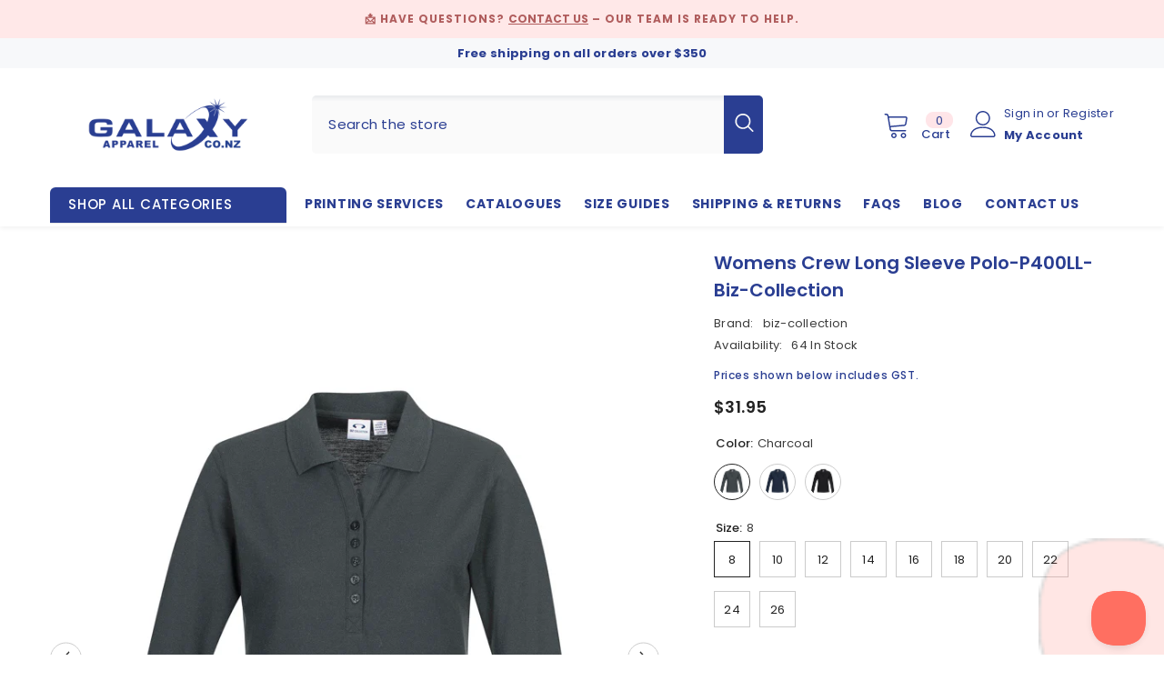

--- FILE ---
content_type: text/html; charset=utf-8
request_url: https://galaxyapparel.co.nz/products/womens-crew-long-sleeve-polo-p400ll-biz-collection
body_size: 62401
content:
<!doctype html><html class="no-js" lang="en">
    <head>
        <script type="application/vnd.locksmith+json" data-locksmith>{"version":"v254","locked":false,"initialized":true,"scope":"product","access_granted":true,"access_denied":false,"requires_customer":false,"manual_lock":false,"remote_lock":false,"has_timeout":false,"remote_rendered":null,"hide_resource":false,"hide_links_to_resource":false,"transparent":true,"locks":{"all":[],"opened":[]},"keys":[],"keys_signature":"d96450c9a0f965d3ea6aee2f5f4a4cbe1bdabbbf508566d573810083c22c790a","state":{"template":"product","theme":136573944044,"product":"womens-crew-long-sleeve-polo-p400ll-biz-collection","collection":null,"page":null,"blog":null,"article":null,"app":null},"now":1768719094,"path":"\/products\/womens-crew-long-sleeve-polo-p400ll-biz-collection","locale_root_url":"\/","canonical_url":"https:\/\/galaxyapparel.co.nz\/products\/womens-crew-long-sleeve-polo-p400ll-biz-collection","customer_id":null,"customer_id_signature":"d96450c9a0f965d3ea6aee2f5f4a4cbe1bdabbbf508566d573810083c22c790a","cart":null}</script><script data-locksmith>!function(){undefined;!function(){var s=window.Locksmith={},e=document.querySelector('script[type="application/vnd.locksmith+json"]'),n=e&&e.innerHTML;if(s.state={},s.util={},s.loading=!1,n)try{s.state=JSON.parse(n)}catch(d){}if(document.addEventListener&&document.querySelector){var o,i,a,t=[76,79,67,75,83,77,73,84,72,49,49],c=function(){i=t.slice(0)},l="style",r=function(e){e&&27!==e.keyCode&&"click"!==e.type||(document.removeEventListener("keydown",r),document.removeEventListener("click",r),o&&document.body.removeChild(o),o=null)};c(),document.addEventListener("keyup",function(e){if(e.keyCode===i[0]){if(clearTimeout(a),i.shift(),0<i.length)return void(a=setTimeout(c,1e3));c(),r(),(o=document.createElement("div"))[l].width="50%",o[l].maxWidth="1000px",o[l].height="85%",o[l].border="1px rgba(0, 0, 0, 0.2) solid",o[l].background="rgba(255, 255, 255, 0.99)",o[l].borderRadius="4px",o[l].position="fixed",o[l].top="50%",o[l].left="50%",o[l].transform="translateY(-50%) translateX(-50%)",o[l].boxShadow="0 2px 5px rgba(0, 0, 0, 0.3), 0 0 100vh 100vw rgba(0, 0, 0, 0.5)",o[l].zIndex="2147483645";var t=document.createElement("textarea");t.value=JSON.stringify(JSON.parse(n),null,2),t[l].border="none",t[l].display="block",t[l].boxSizing="border-box",t[l].width="100%",t[l].height="100%",t[l].background="transparent",t[l].padding="22px",t[l].fontFamily="monospace",t[l].fontSize="14px",t[l].color="#333",t[l].resize="none",t[l].outline="none",t.readOnly=!0,o.appendChild(t),document.body.appendChild(o),t.addEventListener("click",function(e){e.stopImmediatePropagation()}),t.select(),document.addEventListener("keydown",r),document.addEventListener("click",r)}})}s.isEmbedded=-1!==window.location.search.indexOf("_ab=0&_fd=0&_sc=1"),s.path=s.state.path||window.location.pathname,s.basePath=s.state.locale_root_url.concat("/apps/locksmith").replace(/^\/\//,"/"),s.reloading=!1,s.util.console=window.console||{log:function(){},error:function(){}},s.util.makeUrl=function(e,t){var n,o=s.basePath+e,i=[],a=s.cache();for(n in a)i.push(n+"="+encodeURIComponent(a[n]));for(n in t)i.push(n+"="+encodeURIComponent(t[n]));return s.state.customer_id&&(i.push("customer_id="+encodeURIComponent(s.state.customer_id)),i.push("customer_id_signature="+encodeURIComponent(s.state.customer_id_signature))),o+=(-1===o.indexOf("?")?"?":"&")+i.join("&")},s._initializeCallbacks=[],s.on=function(e,t){if("initialize"!==e)throw'Locksmith.on() currently only supports the "initialize" event';s._initializeCallbacks.push(t)},s.initializeSession=function(e){if(!s.isEmbedded){var t=!1,n=!0,o=!0;(e=e||{}).silent&&(o=n=!(t=!0)),s.ping({silent:t,spinner:n,reload:o,callback:function(){s._initializeCallbacks.forEach(function(e){e()})}})}},s.cache=function(e){var t={};try{var n=function i(e){return(document.cookie.match("(^|; )"+e+"=([^;]*)")||0)[2]};t=JSON.parse(decodeURIComponent(n("locksmith-params")||"{}"))}catch(d){}if(e){for(var o in e)t[o]=e[o];document.cookie="locksmith-params=; expires=Thu, 01 Jan 1970 00:00:00 GMT; path=/",document.cookie="locksmith-params="+encodeURIComponent(JSON.stringify(t))+"; path=/"}return t},s.cache.cart=s.state.cart,s.cache.cartLastSaved=null,s.params=s.cache(),s.util.reload=function(){s.reloading=!0;try{window.location.href=window.location.href.replace(/#.*/,"")}catch(d){s.util.console.error("Preferred reload method failed",d),window.location.reload()}},s.cache.saveCart=function(e){if(!s.cache.cart||s.cache.cart===s.cache.cartLastSaved)return e?e():null;var t=s.cache.cartLastSaved;s.cache.cartLastSaved=s.cache.cart,fetch("/cart/update.js",{method:"POST",headers:{"Content-Type":"application/json",Accept:"application/json"},body:JSON.stringify({attributes:{locksmith:s.cache.cart}})}).then(function(e){if(!e.ok)throw new Error("Cart update failed: "+e.status);return e.json()}).then(function(){e&&e()})["catch"](function(e){if(s.cache.cartLastSaved=t,!s.reloading)throw e})},s.util.spinnerHTML='<style>body{background:#FFF}@keyframes spin{from{transform:rotate(0deg)}to{transform:rotate(360deg)}}#loading{display:flex;width:100%;height:50vh;color:#777;align-items:center;justify-content:center}#loading .spinner{display:block;animation:spin 600ms linear infinite;position:relative;width:50px;height:50px}#loading .spinner-ring{stroke:currentColor;stroke-dasharray:100%;stroke-width:2px;stroke-linecap:round;fill:none}</style><div id="loading"><div class="spinner"><svg width="100%" height="100%"><svg preserveAspectRatio="xMinYMin"><circle class="spinner-ring" cx="50%" cy="50%" r="45%"></circle></svg></svg></div></div>',s.util.clobberBody=function(e){document.body.innerHTML=e},s.util.clobberDocument=function(e){e.responseText&&(e=e.responseText),document.documentElement&&document.removeChild(document.documentElement);var t=document.open("text/html","replace");t.writeln(e),t.close(),setTimeout(function(){var e=t.querySelector("[autofocus]");e&&e.focus()},100)},s.util.serializeForm=function(e){if(e&&"FORM"===e.nodeName){var t,n,o={};for(t=e.elements.length-1;0<=t;t-=1)if(""!==e.elements[t].name)switch(e.elements[t].nodeName){case"INPUT":switch(e.elements[t].type){default:case"text":case"hidden":case"password":case"button":case"reset":case"submit":o[e.elements[t].name]=e.elements[t].value;break;case"checkbox":case"radio":e.elements[t].checked&&(o[e.elements[t].name]=e.elements[t].value);break;case"file":}break;case"TEXTAREA":o[e.elements[t].name]=e.elements[t].value;break;case"SELECT":switch(e.elements[t].type){case"select-one":o[e.elements[t].name]=e.elements[t].value;break;case"select-multiple":for(n=e.elements[t].options.length-1;0<=n;n-=1)e.elements[t].options[n].selected&&(o[e.elements[t].name]=e.elements[t].options[n].value)}break;case"BUTTON":switch(e.elements[t].type){case"reset":case"submit":case"button":o[e.elements[t].name]=e.elements[t].value}}return o}},s.util.on=function(e,a,s,t){t=t||document;var c="locksmith-"+e+a,n=function(e){var t=e.target,n=e.target.parentElement,o=t&&t.className&&(t.className.baseVal||t.className)||"",i=n&&n.className&&(n.className.baseVal||n.className)||"";("string"==typeof o&&-1!==o.split(/\s+/).indexOf(a)||"string"==typeof i&&-1!==i.split(/\s+/).indexOf(a))&&!e[c]&&(e[c]=!0,s(e))};t.attachEvent?t.attachEvent(e,n):t.addEventListener(e,n,!1)},s.util.enableActions=function(e){s.util.on("click","locksmith-action",function(e){e.preventDefault();var t=e.target;t.dataset.confirmWith&&!confirm(t.dataset.confirmWith)||(t.disabled=!0,t.innerText=t.dataset.disableWith,s.post("/action",t.dataset.locksmithParams,{spinner:!1,type:"text",success:function(e){(e=JSON.parse(e.responseText)).message&&alert(e.message),s.util.reload()}}))},e)},s.util.inject=function(e,t){var n=["data","locksmith","append"];if(-1!==t.indexOf(n.join("-"))){var o=document.createElement("div");o.innerHTML=t,e.appendChild(o)}else e.innerHTML=t;var i,a,s=e.querySelectorAll("script");for(a=0;a<s.length;++a){i=s[a];var c=document.createElement("script");if(i.type&&(c.type=i.type),i.src)c.src=i.src;else{var l=document.createTextNode(i.innerHTML);c.appendChild(l)}e.appendChild(c)}var r=e.querySelector("[autofocus]");r&&r.focus()},s.post=function(e,t,n){!1!==(n=n||{}).spinner&&s.util.clobberBody(s.util.spinnerHTML);var o={};n.container===document?(o.layout=1,n.success=function(e){s.util.clobberDocument(e)}):n.container&&(o.layout=0,n.success=function(e){var t=document.getElementById(n.container);s.util.inject(t,e),t.id===t.firstChild.id&&t.parentElement.replaceChild(t.firstChild,t)}),n.form_type&&(t.form_type=n.form_type),n.include_layout_classes!==undefined&&(t.include_layout_classes=n.include_layout_classes),n.lock_id!==undefined&&(t.lock_id=n.lock_id),s.loading=!0;var i=s.util.makeUrl(e,o),a="json"===n.type||"text"===n.type;fetch(i,{method:"POST",headers:{"Content-Type":"application/json",Accept:a?"application/json":"text/html"},body:JSON.stringify(t)}).then(function(e){if(!e.ok)throw new Error("Request failed: "+e.status);return e.text()}).then(function(e){var t=n.success||s.util.clobberDocument;t(a?{responseText:e}:e)})["catch"](function(e){if(!s.reloading)if("dashboard.weglot.com"!==window.location.host){if(!n.silent)throw alert("Something went wrong! Please refresh and try again."),e;console.error(e)}else console.error(e)})["finally"](function(){s.loading=!1})},s.postResource=function(e,t){e.path=s.path,e.search=window.location.search,e.state=s.state,e.passcode&&(e.passcode=e.passcode.trim()),e.email&&(e.email=e.email.trim()),e.state.cart=s.cache.cart,e.locksmith_json=s.jsonTag,e.locksmith_json_signature=s.jsonTagSignature,s.post("/resource",e,t)},s.ping=function(e){if(!s.isEmbedded){e=e||{};s.post("/ping",{path:s.path,search:window.location.search,state:s.state},{spinner:!!e.spinner,silent:"undefined"==typeof e.silent||e.silent,type:"text",success:function(e){e&&e.responseText?(e=JSON.parse(e.responseText)).messages&&0<e.messages.length&&s.showMessages(e.messages):console.error("[Locksmith] Invalid result in ping callback:",e)}})}},s.timeoutMonitor=function(){var e=s.cache.cart;s.ping({callback:function(){e!==s.cache.cart||setTimeout(function(){s.timeoutMonitor()},6e4)}})},s.showMessages=function(e){var t=document.createElement("div");t.style.position="fixed",t.style.left=0,t.style.right=0,t.style.bottom="-50px",t.style.opacity=0,t.style.background="#191919",t.style.color="#ddd",t.style.transition="bottom 0.2s, opacity 0.2s",t.style.zIndex=999999,t.innerHTML="        <style>          .locksmith-ab .locksmith-b { display: none; }          .locksmith-ab.toggled .locksmith-b { display: flex; }          .locksmith-ab.toggled .locksmith-a { display: none; }          .locksmith-flex { display: flex; flex-wrap: wrap; justify-content: space-between; align-items: center; padding: 10px 20px; }          .locksmith-message + .locksmith-message { border-top: 1px #555 solid; }          .locksmith-message a { color: inherit; font-weight: bold; }          .locksmith-message a:hover { color: inherit; opacity: 0.8; }          a.locksmith-ab-toggle { font-weight: inherit; text-decoration: underline; }          .locksmith-text { flex-grow: 1; }          .locksmith-cta { flex-grow: 0; text-align: right; }          .locksmith-cta button { transform: scale(0.8); transform-origin: left; }          .locksmith-cta > * { display: block; }          .locksmith-cta > * + * { margin-top: 10px; }          .locksmith-message a.locksmith-close { flex-grow: 0; text-decoration: none; margin-left: 15px; font-size: 30px; font-family: monospace; display: block; padding: 2px 10px; }                    @media screen and (max-width: 600px) {            .locksmith-wide-only { display: none !important; }            .locksmith-flex { padding: 0 15px; }            .locksmith-flex > * { margin-top: 5px; margin-bottom: 5px; }            .locksmith-cta { text-align: left; }          }                    @media screen and (min-width: 601px) {            .locksmith-narrow-only { display: none !important; }          }        </style>      "+e.map(function(e){return'<div class="locksmith-message">'+e+"</div>"}).join(""),document.body.appendChild(t),document.body.style.position="relative",document.body.parentElement.style.paddingBottom=t.offsetHeight+"px",setTimeout(function(){t.style.bottom=0,t.style.opacity=1},50),s.util.on("click","locksmith-ab-toggle",function(e){e.preventDefault();for(var t=e.target.parentElement;-1===t.className.split(" ").indexOf("locksmith-ab");)t=t.parentElement;-1!==t.className.split(" ").indexOf("toggled")?t.className=t.className.replace("toggled",""):t.className=t.className+" toggled"}),s.util.enableActions(t)}}()}();</script>
      <script data-locksmith>Locksmith.cache.cart=null</script>

  <script data-locksmith>Locksmith.jsonTag="{\"version\":\"v254\",\"locked\":false,\"initialized\":true,\"scope\":\"product\",\"access_granted\":true,\"access_denied\":false,\"requires_customer\":false,\"manual_lock\":false,\"remote_lock\":false,\"has_timeout\":false,\"remote_rendered\":null,\"hide_resource\":false,\"hide_links_to_resource\":false,\"transparent\":true,\"locks\":{\"all\":[],\"opened\":[]},\"keys\":[],\"keys_signature\":\"d96450c9a0f965d3ea6aee2f5f4a4cbe1bdabbbf508566d573810083c22c790a\",\"state\":{\"template\":\"product\",\"theme\":136573944044,\"product\":\"womens-crew-long-sleeve-polo-p400ll-biz-collection\",\"collection\":null,\"page\":null,\"blog\":null,\"article\":null,\"app\":null},\"now\":1768719094,\"path\":\"\\\/products\\\/womens-crew-long-sleeve-polo-p400ll-biz-collection\",\"locale_root_url\":\"\\\/\",\"canonical_url\":\"https:\\\/\\\/galaxyapparel.co.nz\\\/products\\\/womens-crew-long-sleeve-polo-p400ll-biz-collection\",\"customer_id\":null,\"customer_id_signature\":\"d96450c9a0f965d3ea6aee2f5f4a4cbe1bdabbbf508566d573810083c22c790a\",\"cart\":null}";Locksmith.jsonTagSignature="74775594568f5cef8b459681f81e4ac8b4a984e94d95fe3a9ce0d667d8aa59d6"</script>
        <meta charset="utf-8">
        <meta http-equiv="X-UA-Compatible" content="IE=edge">
        <meta name="viewport" content="width=device-width,initial-scale=1">
        <meta name="theme-color" content="">
        <link rel="canonical" href="https://galaxyapparel.co.nz/products/womens-crew-long-sleeve-polo-p400ll-biz-collection">
        <link rel="canonical" href="https://galaxyapparel.co.nz/products/womens-crew-long-sleeve-polo-p400ll-biz-collection" canonical-shop-url="https://galaxyapparel.co.nz/"><link rel="shortcut icon" href="//galaxyapparel.co.nz/cdn/shop/files/favicon-16x16_32x32.png?v=1629970937" type="image/png"><link rel="preconnect" href="https://cdn.shopify.com" crossorigin>
        <title>
            Womens Crew Long Sleeve Polo-P400LL-biz-collection
 &ndash; Galaxy Apparel</title>
        
<meta name="description" content="8 - 2465% Polyester, 35% Cotton Pique210 GSMUPF Rating - Light Colours UPF 30+, Dark Colours UPF 50+Durable top-stitched armhole and twin needle sleeve/hemKnitted flat collar for sleek appearanceLadies style features fashionable Y-placket designClick here to view Size Chart and Style Sheet">

        

<meta property="og:site_name" content="Galaxy Apparel">
<meta property="og:url" content="https://galaxyapparel.co.nz/products/womens-crew-long-sleeve-polo-p400ll-biz-collection"><meta property="og:title" content="Womens Crew Long Sleeve Polo-P400LL-biz-collection">
<meta property="og:type" content="product">
<meta property="og:description" content="8 - 2465% Polyester, 35% Cotton Pique210 GSMUPF Rating - Light Colours UPF 30+, Dark Colours UPF 50+Durable top-stitched armhole and twin needle sleeve/hemKnitted flat collar for sleek appearanceLadies style features fashionable Y-placket designClick here to view Size Chart and Style Sheet">
<meta property="og:image" content="http://galaxyapparel.co.nz/cdn/shop/products/P400LL_Navy_F_V6OyJjn.jpg?v=1634641465">
<meta property="og:image:secure_url" content="https://galaxyapparel.co.nz/cdn/shop/products/P400LL_Navy_F_V6OyJjn.jpg?v=1634641465">
<meta property="og:image:width" content="725">
  <meta property="og:image:height" content="1026"><meta property="og:price:amount" content="31.95">
<meta property="og:price:currency" content="NZD">
<meta name="twitter:site" content="@shopify"><meta name="twitter:card" content="summary_large_image"><meta name="twitter:title" content="Womens Crew Long Sleeve Polo-P400LL-biz-collection">
<meta name="twitter:description" content="8 - 2465% Polyester, 35% Cotton Pique210 GSMUPF Rating - Light Colours UPF 30+, Dark Colours UPF 50+Durable top-stitched armhole and twin needle sleeve/hemKnitted flat collar for sleek appearanceLadies style features fashionable Y-placket designClick here to view Size Chart and Style Sheet">

        <script>window.performance && window.performance.mark && window.performance.mark('shopify.content_for_header.start');</script><meta name="google-site-verification" content="sE4Y1yTIex2ahW1frMPxMVNp27yBteWIX1O9ZxlW3O0">
<meta id="shopify-digital-wallet" name="shopify-digital-wallet" content="/57664012454/digital_wallets/dialog">
<meta name="shopify-checkout-api-token" content="371d4441743573001e6481ae33e22ecb">
<link rel="alternate" type="application/json+oembed" href="https://galaxyapparel.co.nz/products/womens-crew-long-sleeve-polo-p400ll-biz-collection.oembed">
<script async="async" src="/checkouts/internal/preloads.js?locale=en-NZ"></script>
<link rel="preconnect" href="https://shop.app" crossorigin="anonymous">
<script async="async" src="https://shop.app/checkouts/internal/preloads.js?locale=en-NZ&shop_id=57664012454" crossorigin="anonymous"></script>
<script id="apple-pay-shop-capabilities" type="application/json">{"shopId":57664012454,"countryCode":"NZ","currencyCode":"NZD","merchantCapabilities":["supports3DS"],"merchantId":"gid:\/\/shopify\/Shop\/57664012454","merchantName":"Galaxy Apparel","requiredBillingContactFields":["postalAddress","email","phone"],"requiredShippingContactFields":["postalAddress","email","phone"],"shippingType":"shipping","supportedNetworks":["visa","masterCard","amex","jcb"],"total":{"type":"pending","label":"Galaxy Apparel","amount":"1.00"},"shopifyPaymentsEnabled":true,"supportsSubscriptions":true}</script>
<script id="shopify-features" type="application/json">{"accessToken":"371d4441743573001e6481ae33e22ecb","betas":["rich-media-storefront-analytics"],"domain":"galaxyapparel.co.nz","predictiveSearch":true,"shopId":57664012454,"locale":"en"}</script>
<script>var Shopify = Shopify || {};
Shopify.shop = "galaxy-apparel-nz.myshopify.com";
Shopify.locale = "en";
Shopify.currency = {"active":"NZD","rate":"1.0"};
Shopify.country = "NZ";
Shopify.theme = {"name":"NEW BUILD 11\/04\/2023","id":136573944044,"schema_name":"Ella","schema_version":"6.4.2","theme_store_id":null,"role":"main"};
Shopify.theme.handle = "null";
Shopify.theme.style = {"id":null,"handle":null};
Shopify.cdnHost = "galaxyapparel.co.nz/cdn";
Shopify.routes = Shopify.routes || {};
Shopify.routes.root = "/";</script>
<script type="module">!function(o){(o.Shopify=o.Shopify||{}).modules=!0}(window);</script>
<script>!function(o){function n(){var o=[];function n(){o.push(Array.prototype.slice.apply(arguments))}return n.q=o,n}var t=o.Shopify=o.Shopify||{};t.loadFeatures=n(),t.autoloadFeatures=n()}(window);</script>
<script>
  window.ShopifyPay = window.ShopifyPay || {};
  window.ShopifyPay.apiHost = "shop.app\/pay";
  window.ShopifyPay.redirectState = null;
</script>
<script id="shop-js-analytics" type="application/json">{"pageType":"product"}</script>
<script defer="defer" async type="module" src="//galaxyapparel.co.nz/cdn/shopifycloud/shop-js/modules/v2/client.init-shop-cart-sync_C5BV16lS.en.esm.js"></script>
<script defer="defer" async type="module" src="//galaxyapparel.co.nz/cdn/shopifycloud/shop-js/modules/v2/chunk.common_CygWptCX.esm.js"></script>
<script type="module">
  await import("//galaxyapparel.co.nz/cdn/shopifycloud/shop-js/modules/v2/client.init-shop-cart-sync_C5BV16lS.en.esm.js");
await import("//galaxyapparel.co.nz/cdn/shopifycloud/shop-js/modules/v2/chunk.common_CygWptCX.esm.js");

  window.Shopify.SignInWithShop?.initShopCartSync?.({"fedCMEnabled":true,"windoidEnabled":true});

</script>
<script>
  window.Shopify = window.Shopify || {};
  if (!window.Shopify.featureAssets) window.Shopify.featureAssets = {};
  window.Shopify.featureAssets['shop-js'] = {"shop-cart-sync":["modules/v2/client.shop-cart-sync_ZFArdW7E.en.esm.js","modules/v2/chunk.common_CygWptCX.esm.js"],"init-fed-cm":["modules/v2/client.init-fed-cm_CmiC4vf6.en.esm.js","modules/v2/chunk.common_CygWptCX.esm.js"],"shop-button":["modules/v2/client.shop-button_tlx5R9nI.en.esm.js","modules/v2/chunk.common_CygWptCX.esm.js"],"shop-cash-offers":["modules/v2/client.shop-cash-offers_DOA2yAJr.en.esm.js","modules/v2/chunk.common_CygWptCX.esm.js","modules/v2/chunk.modal_D71HUcav.esm.js"],"init-windoid":["modules/v2/client.init-windoid_sURxWdc1.en.esm.js","modules/v2/chunk.common_CygWptCX.esm.js"],"shop-toast-manager":["modules/v2/client.shop-toast-manager_ClPi3nE9.en.esm.js","modules/v2/chunk.common_CygWptCX.esm.js"],"init-shop-email-lookup-coordinator":["modules/v2/client.init-shop-email-lookup-coordinator_B8hsDcYM.en.esm.js","modules/v2/chunk.common_CygWptCX.esm.js"],"init-shop-cart-sync":["modules/v2/client.init-shop-cart-sync_C5BV16lS.en.esm.js","modules/v2/chunk.common_CygWptCX.esm.js"],"avatar":["modules/v2/client.avatar_BTnouDA3.en.esm.js"],"pay-button":["modules/v2/client.pay-button_FdsNuTd3.en.esm.js","modules/v2/chunk.common_CygWptCX.esm.js"],"init-customer-accounts":["modules/v2/client.init-customer-accounts_DxDtT_ad.en.esm.js","modules/v2/client.shop-login-button_C5VAVYt1.en.esm.js","modules/v2/chunk.common_CygWptCX.esm.js","modules/v2/chunk.modal_D71HUcav.esm.js"],"init-shop-for-new-customer-accounts":["modules/v2/client.init-shop-for-new-customer-accounts_ChsxoAhi.en.esm.js","modules/v2/client.shop-login-button_C5VAVYt1.en.esm.js","modules/v2/chunk.common_CygWptCX.esm.js","modules/v2/chunk.modal_D71HUcav.esm.js"],"shop-login-button":["modules/v2/client.shop-login-button_C5VAVYt1.en.esm.js","modules/v2/chunk.common_CygWptCX.esm.js","modules/v2/chunk.modal_D71HUcav.esm.js"],"init-customer-accounts-sign-up":["modules/v2/client.init-customer-accounts-sign-up_CPSyQ0Tj.en.esm.js","modules/v2/client.shop-login-button_C5VAVYt1.en.esm.js","modules/v2/chunk.common_CygWptCX.esm.js","modules/v2/chunk.modal_D71HUcav.esm.js"],"shop-follow-button":["modules/v2/client.shop-follow-button_Cva4Ekp9.en.esm.js","modules/v2/chunk.common_CygWptCX.esm.js","modules/v2/chunk.modal_D71HUcav.esm.js"],"checkout-modal":["modules/v2/client.checkout-modal_BPM8l0SH.en.esm.js","modules/v2/chunk.common_CygWptCX.esm.js","modules/v2/chunk.modal_D71HUcav.esm.js"],"lead-capture":["modules/v2/client.lead-capture_Bi8yE_yS.en.esm.js","modules/v2/chunk.common_CygWptCX.esm.js","modules/v2/chunk.modal_D71HUcav.esm.js"],"shop-login":["modules/v2/client.shop-login_D6lNrXab.en.esm.js","modules/v2/chunk.common_CygWptCX.esm.js","modules/v2/chunk.modal_D71HUcav.esm.js"],"payment-terms":["modules/v2/client.payment-terms_CZxnsJam.en.esm.js","modules/v2/chunk.common_CygWptCX.esm.js","modules/v2/chunk.modal_D71HUcav.esm.js"]};
</script>
<script>(function() {
  var isLoaded = false;
  function asyncLoad() {
    if (isLoaded) return;
    isLoaded = true;
    var urls = ["\/\/code.tidio.co\/87r11axelmrqzpvr1a0thsn8s4jkbwqs.js?shop=galaxy-apparel-nz.myshopify.com","https:\/\/loox.io\/widget\/NyZpnqSOws\/loox.1636785052663.js?shop=galaxy-apparel-nz.myshopify.com","https:\/\/tools.luckyorange.com\/core\/lo.js?site-id=969847cc\u0026shop=galaxy-apparel-nz.myshopify.com","https:\/\/chimpstatic.com\/mcjs-connected\/js\/users\/03b94c497d23525ea1c5d67b8\/c2c84fcc16d1ff4e5076ba8b8.js?shop=galaxy-apparel-nz.myshopify.com"];
    for (var i = 0; i < urls.length; i++) {
      var s = document.createElement('script');
      s.type = 'text/javascript';
      s.async = true;
      s.src = urls[i];
      var x = document.getElementsByTagName('script')[0];
      x.parentNode.insertBefore(s, x);
    }
  };
  if(window.attachEvent) {
    window.attachEvent('onload', asyncLoad);
  } else {
    window.addEventListener('load', asyncLoad, false);
  }
})();</script>
<script id="__st">var __st={"a":57664012454,"offset":46800,"reqid":"1ccfe154-0fa6-4f91-9f41-2a3eed272bd5-1768719094","pageurl":"galaxyapparel.co.nz\/products\/womens-crew-long-sleeve-polo-p400ll-biz-collection","u":"90df015b889f","p":"product","rtyp":"product","rid":7115393794214};</script>
<script>window.ShopifyPaypalV4VisibilityTracking = true;</script>
<script id="captcha-bootstrap">!function(){'use strict';const t='contact',e='account',n='new_comment',o=[[t,t],['blogs',n],['comments',n],[t,'customer']],c=[[e,'customer_login'],[e,'guest_login'],[e,'recover_customer_password'],[e,'create_customer']],r=t=>t.map((([t,e])=>`form[action*='/${t}']:not([data-nocaptcha='true']) input[name='form_type'][value='${e}']`)).join(','),a=t=>()=>t?[...document.querySelectorAll(t)].map((t=>t.form)):[];function s(){const t=[...o],e=r(t);return a(e)}const i='password',u='form_key',d=['recaptcha-v3-token','g-recaptcha-response','h-captcha-response',i],f=()=>{try{return window.sessionStorage}catch{return}},m='__shopify_v',_=t=>t.elements[u];function p(t,e,n=!1){try{const o=window.sessionStorage,c=JSON.parse(o.getItem(e)),{data:r}=function(t){const{data:e,action:n}=t;return t[m]||n?{data:e,action:n}:{data:t,action:n}}(c);for(const[e,n]of Object.entries(r))t.elements[e]&&(t.elements[e].value=n);n&&o.removeItem(e)}catch(o){console.error('form repopulation failed',{error:o})}}const l='form_type',E='cptcha';function T(t){t.dataset[E]=!0}const w=window,h=w.document,L='Shopify',v='ce_forms',y='captcha';let A=!1;((t,e)=>{const n=(g='f06e6c50-85a8-45c8-87d0-21a2b65856fe',I='https://cdn.shopify.com/shopifycloud/storefront-forms-hcaptcha/ce_storefront_forms_captcha_hcaptcha.v1.5.2.iife.js',D={infoText:'Protected by hCaptcha',privacyText:'Privacy',termsText:'Terms'},(t,e,n)=>{const o=w[L][v],c=o.bindForm;if(c)return c(t,g,e,D).then(n);var r;o.q.push([[t,g,e,D],n]),r=I,A||(h.body.append(Object.assign(h.createElement('script'),{id:'captcha-provider',async:!0,src:r})),A=!0)});var g,I,D;w[L]=w[L]||{},w[L][v]=w[L][v]||{},w[L][v].q=[],w[L][y]=w[L][y]||{},w[L][y].protect=function(t,e){n(t,void 0,e),T(t)},Object.freeze(w[L][y]),function(t,e,n,w,h,L){const[v,y,A,g]=function(t,e,n){const i=e?o:[],u=t?c:[],d=[...i,...u],f=r(d),m=r(i),_=r(d.filter((([t,e])=>n.includes(e))));return[a(f),a(m),a(_),s()]}(w,h,L),I=t=>{const e=t.target;return e instanceof HTMLFormElement?e:e&&e.form},D=t=>v().includes(t);t.addEventListener('submit',(t=>{const e=I(t);if(!e)return;const n=D(e)&&!e.dataset.hcaptchaBound&&!e.dataset.recaptchaBound,o=_(e),c=g().includes(e)&&(!o||!o.value);(n||c)&&t.preventDefault(),c&&!n&&(function(t){try{if(!f())return;!function(t){const e=f();if(!e)return;const n=_(t);if(!n)return;const o=n.value;o&&e.removeItem(o)}(t);const e=Array.from(Array(32),(()=>Math.random().toString(36)[2])).join('');!function(t,e){_(t)||t.append(Object.assign(document.createElement('input'),{type:'hidden',name:u})),t.elements[u].value=e}(t,e),function(t,e){const n=f();if(!n)return;const o=[...t.querySelectorAll(`input[type='${i}']`)].map((({name:t})=>t)),c=[...d,...o],r={};for(const[a,s]of new FormData(t).entries())c.includes(a)||(r[a]=s);n.setItem(e,JSON.stringify({[m]:1,action:t.action,data:r}))}(t,e)}catch(e){console.error('failed to persist form',e)}}(e),e.submit())}));const S=(t,e)=>{t&&!t.dataset[E]&&(n(t,e.some((e=>e===t))),T(t))};for(const o of['focusin','change'])t.addEventListener(o,(t=>{const e=I(t);D(e)&&S(e,y())}));const B=e.get('form_key'),M=e.get(l),P=B&&M;t.addEventListener('DOMContentLoaded',(()=>{const t=y();if(P)for(const e of t)e.elements[l].value===M&&p(e,B);[...new Set([...A(),...v().filter((t=>'true'===t.dataset.shopifyCaptcha))])].forEach((e=>S(e,t)))}))}(h,new URLSearchParams(w.location.search),n,t,e,['guest_login'])})(!0,!0)}();</script>
<script integrity="sha256-4kQ18oKyAcykRKYeNunJcIwy7WH5gtpwJnB7kiuLZ1E=" data-source-attribution="shopify.loadfeatures" defer="defer" src="//galaxyapparel.co.nz/cdn/shopifycloud/storefront/assets/storefront/load_feature-a0a9edcb.js" crossorigin="anonymous"></script>
<script crossorigin="anonymous" defer="defer" src="//galaxyapparel.co.nz/cdn/shopifycloud/storefront/assets/shopify_pay/storefront-65b4c6d7.js?v=20250812"></script>
<script data-source-attribution="shopify.dynamic_checkout.dynamic.init">var Shopify=Shopify||{};Shopify.PaymentButton=Shopify.PaymentButton||{isStorefrontPortableWallets:!0,init:function(){window.Shopify.PaymentButton.init=function(){};var t=document.createElement("script");t.src="https://galaxyapparel.co.nz/cdn/shopifycloud/portable-wallets/latest/portable-wallets.en.js",t.type="module",document.head.appendChild(t)}};
</script>
<script data-source-attribution="shopify.dynamic_checkout.buyer_consent">
  function portableWalletsHideBuyerConsent(e){var t=document.getElementById("shopify-buyer-consent"),n=document.getElementById("shopify-subscription-policy-button");t&&n&&(t.classList.add("hidden"),t.setAttribute("aria-hidden","true"),n.removeEventListener("click",e))}function portableWalletsShowBuyerConsent(e){var t=document.getElementById("shopify-buyer-consent"),n=document.getElementById("shopify-subscription-policy-button");t&&n&&(t.classList.remove("hidden"),t.removeAttribute("aria-hidden"),n.addEventListener("click",e))}window.Shopify?.PaymentButton&&(window.Shopify.PaymentButton.hideBuyerConsent=portableWalletsHideBuyerConsent,window.Shopify.PaymentButton.showBuyerConsent=portableWalletsShowBuyerConsent);
</script>
<script data-source-attribution="shopify.dynamic_checkout.cart.bootstrap">document.addEventListener("DOMContentLoaded",(function(){function t(){return document.querySelector("shopify-accelerated-checkout-cart, shopify-accelerated-checkout")}if(t())Shopify.PaymentButton.init();else{new MutationObserver((function(e,n){t()&&(Shopify.PaymentButton.init(),n.disconnect())})).observe(document.body,{childList:!0,subtree:!0})}}));
</script>
<link id="shopify-accelerated-checkout-styles" rel="stylesheet" media="screen" href="https://galaxyapparel.co.nz/cdn/shopifycloud/portable-wallets/latest/accelerated-checkout-backwards-compat.css" crossorigin="anonymous">
<style id="shopify-accelerated-checkout-cart">
        #shopify-buyer-consent {
  margin-top: 1em;
  display: inline-block;
  width: 100%;
}

#shopify-buyer-consent.hidden {
  display: none;
}

#shopify-subscription-policy-button {
  background: none;
  border: none;
  padding: 0;
  text-decoration: underline;
  font-size: inherit;
  cursor: pointer;
}

#shopify-subscription-policy-button::before {
  box-shadow: none;
}

      </style>
<script id="sections-script" data-sections="header-04" defer="defer" src="//galaxyapparel.co.nz/cdn/shop/t/31/compiled_assets/scripts.js?1700"></script>
<script>window.performance && window.performance.mark && window.performance.mark('shopify.content_for_header.end');</script>

        <style>
    @import url('https://fonts.googleapis.com/css?family=Poppins:300,300i,400,400i,500,500i,600,600i,700,700i,800,800i&display=swap');
                

          
                    
          
    

    :root {
        /* Settings Body */
        
            --font-body-family: Poppins;
        
        --font-body-size: 13px;
        --font-body-weight: 400;
        --body-line-height: 22px;
        --body-letter-spacing: .02em;

        /* Settings Heading */
        
            --font-heading-family: Poppins;
        
        --font-heading-size: 16px;
        --font-heading-weight: 700;
        --font-heading-style: normal;
        --heading-line-height: 24px;
        --heading-letter-spacing: .05em;
        --heading-text-transform: uppercase;
        --heading-border-height: 2px;

        /* Settings Navigation */
        /* Menu Lv1 */
        
            --font-menu-lv1-family: Poppins;
        
        --font-menu-lv1-size: 14px;
        --font-menu-lv1-weight: 700;
        --menu-lv1-line-height: 22px;
        --menu-lv1-letter-spacing: .05em;
        --menu-lv1-text-transform: uppercase;

        /* Menu Lv2 */
        
            --font-menu-lv2-family: Poppins;
        
        --font-menu-lv2-size: 12px;
        --font-menu-lv2-weight: 400;
        --menu-lv2-line-height: 22px;
        --menu-lv2-letter-spacing: .02em;
        --menu-lv2-text-transform: uppercase;

        /* Menu Lv3 */
        
            --font-menu-lv3-family: Poppins;
        
        --font-menu-lv3-size: 12px;
        --font-menu-lv3-weight: 400;
        --menu-lv3-line-height: 22px;
        --menu-lv3-letter-spacing: .02em;
        --menu-lv3-text-transform: uppercase;

        /* Mega Menu Lv2 */
        
            --font-mega-menu-lv2-family: Poppins;
        
        --font-mega-menu-lv2-size: 12px;
        --font-mega-menu-lv2-weight: 400;
        --font-mega-menu-lv2-style: normal;
        --mega-menu-lv2-line-height: 22px;
        --mega-menu-lv2-letter-spacing: .02em;
        --mega-menu-lv2-text-transform: uppercase;

        /* Mega Menu Lv3 */
        
            --font-mega-menu-lv3-family: Poppins;
        
        --font-mega-menu-lv3-size: 12px;
        --font-mega-menu-lv3-weight: 400;
        --mega-menu-lv3-line-height: 22px;
        --mega-menu-lv3-letter-spacing: .02em;
        --mega-menu-lv3-text-transform: capitalize;

        /* Product Card Title */--product-title-font: Poppins;--product-title-font-size : 12px;
        --product-title-font-weight : 400;
        --product-title-line-height: 22px;
        --product-title-letter-spacing: .02em;
        --product-title-line-text : 2;
        --product-title-text-transform : capitalize;
        --product-title-margin-bottom: 10px;

        /* Product Card Vendor */--product-vendor-font: Poppins;--product-vendor-font-size : 12px;
        --product-vendor-font-weight : 400;
        --product-vendor-font-style : normal;
        --product-vendor-line-height: 22px;
        --product-vendor-letter-spacing: .02em;
        --product-vendor-text-transform : uppercase;
        --product-vendor-margin-bottom: 0px;

        /* Product Card Price */--product-price-font: Poppins;--product-price-font-size : 14px;
        --product-price-font-weight : 600;
        --product-price-line-height: 22px;
        --product-price-letter-spacing: .02em;
        --product-price-margin-top: 0px;
        --product-price-margin-bottom: 13px;

        /* Product Card Badge */--badge-font: Poppins;--badge-font-size : 12px;
        --badge-font-weight : 400;
        --badge-text-transform : capitalize;
        --badge-letter-spacing: .02em;
        --badge-line-height: 20px;
        --badge-border-radius: 0px;
        --badge-padding-top: 0px;
        --badge-padding-bottom: 0px;
        --badge-padding-left-right: 8px;
        --badge-postion-top: 0px;
        --badge-postion-left-right: 0px;

        /* Product Quickview */
        --product-quickview-font-size : 12px;
        --product-quickview-line-height: 23px;
        --product-quickview-border-radius: 1px;
        --product-quickview-padding-top: 0px;
        --product-quickview-padding-bottom: 0px;
        --product-quickview-padding-left-right: 7px;
        --product-quickview-sold-out-product: #e95144;--product-quickview-box-shadow: none;/* Blog Card Tile */--blog-title-font: Poppins;--blog-title-font-size : 20px;
        --blog-title-font-weight : 700;
        --blog-title-line-height: 29px;
        --blog-title-letter-spacing: .09em;
        --blog-title-text-transform : uppercase;

        /* Blog Card Info (Date, Author) */--blog-info-font: Poppins;--blog-info-font-size : 14px;
        --blog-info-font-weight : 400;
        --blog-info-line-height: 20px;
        --blog-info-letter-spacing: .02em;
        --blog-info-text-transform : uppercase;

        /* Button 1 */--btn-1-font-family: Poppins;--btn-1-font-size: 14px;
        --btn-1-font-weight: 700;
        --btn-1-text-transform: uppercase;
        --btn-1-line-height: 22px;
        --btn-1-letter-spacing: .05em;
        --btn-1-text-align: center;
        --btn-1-border-radius: 0px;
        --btn-1-border-width: 1px;
        --btn-1-border-style: solid;
        --btn-1-padding-top: 10px;
        --btn-1-padding-bottom: 10px;
        --btn-1-horizontal-length: 0px;
        --btn-1-vertical-length: 0px;
        --btn-1-blur-radius: 0px;
        --btn-1-spread: 0px;
        
        
        
          --btn-1-all-bg-opacity-hover: rgba(0, 0, 0, 0.5);
        
        
            --btn-1-inset: ;
        

        /* Button 2 */--btn-2-font-family: Poppins;--btn-2-font-size: 18px;
        --btn-2-font-weight: 700;
        --btn-2-text-transform: uppercase;
        --btn-2-line-height: 23px;
        --btn-2-letter-spacing: .05em;
        --btn-2-text-align: right;
        --btn-2-border-radius: 6px;
        --btn-2-border-width: 1px;
        --btn-2-border-style: solid;
        --btn-2-padding-top: 20px;
        --btn-2-padding-bottom: 20px;
        --btn-2-horizontal-length: 4px;
        --btn-2-vertical-length: 4px;
        --btn-2-blur-radius: 7px;
        --btn-2-spread: 0px;
        
        
          --btn-2-all-bg-opacity: rgba(25, 145, 226, 0.5);
        
        
          --btn-2-all-bg-opacity-hover: rgba(0, 0, 0, 0.5);
        
        
            --btn-2-inset: ;
        

        /* Button 3 */--btn-3-font-family: Poppins;--btn-3-font-size: 14px;
        --btn-3-font-weight: 700;
        --btn-3-text-transform: uppercase;
        --btn-3-line-height: 22px;
        --btn-3-letter-spacing: .05em;
        --btn-3-text-align: center;
        --btn-3-border-radius: 0px;
        --btn-3-border-width: 1px;
        --btn-3-border-style: solid;
        --btn-3-padding-top: 10px;
        --btn-3-padding-bottom: 10px;
        --btn-3-horizontal-length: 0px;
        --btn-3-vertical-length: 0px;
        --btn-3-blur-radius: 0px;
        --btn-3-spread: 0px;
        
        
          --btn-3-all-bg-opacity: rgba(0, 0, 0, 0.1);
        
        
          --btn-3-all-bg-opacity-hover: rgba(0, 0, 0, 0.1);
        

        
            --btn-3-inset: ;
        

        /* Footer Heading */--footer-heading-font-family: Poppins;--footer-heading-font-size : 15px;
        --footer-heading-font-weight : 600;
        --footer-heading-line-height : 22px;
        --footer-heading-letter-spacing : .05em;
        --footer-heading-text-transform : uppercase;

        /* Footer Link */--footer-link-font-family: Poppins;--footer-link-font-size : 12px;
        --footer-link-font-weight : 400;
        --footer-link-line-height : 28px;
        --footer-link-letter-spacing : .02em;
        --footer-link-text-transform : capitalize;

        /* Page Title */
        
            --font-page-title-family: Poppins;
        
        --font-page-title-size: 20px;
        --font-page-title-weight: 700;
        --font-page-title-style: normal;
        --page-title-line-height: 20px;
        --page-title-letter-spacing: .05em;
        --page-title-text-transform: uppercase;

        /* Font Product Tab Title */
        --font-tab-type-1: Poppins;
        --font-tab-type-2: Poppins;

        /* Text Size */
        --text-size-font-size : 10px;
        --text-size-font-weight : 400;
        --text-size-line-height : 22px;
        --text-size-letter-spacing : 0;
        --text-size-text-transform : uppercase;
        --text-size-color : #787878;

        /* Font Weight */
        --font-weight-normal: 400;
        --font-weight-medium: 500;
        --font-weight-semibold: 600;
        --font-weight-bold: 700;
        --font-weight-bolder: 800;
        --font-weight-black: 900;

        /* Radio Button */
        --form-label-checkbox-before-bg: #fff;
        --form-label-checkbox-before-border: #cecece;
        --form-label-checkbox-before-bg-checked: #000;

        /* Conatiner */
        --header-custom-width-container: 1600px;
        --body-custom-width-container: 1600px;
        --footer-custom-width-container: 1600px;

        /* Layout Boxed */
        --color-background-layout-boxed: #f8f8f8;/* Arrow */
        --position-horizontal-slick-arrow: 0;

        /* General Color*/
        --color-text: #232323;
        --color-text2: #969696;
        --color-global: #232323;
        --color-white: #FFFFFF;
        --color-grey: #868686;
        --color-black: #202020;
        --color-base-text-rgb: 35, 35, 35;
        --color-base-text2-rgb: 150, 150, 150;
        --color-background: #ffffff;
        --color-background-rgb: 255, 255, 255;
        --color-background-overylay: rgba(255, 255, 255, 0.9);
        --color-base-accent-text: ;
        --color-base-accent-1: ;
        --color-base-accent-2: ;
        --color-link: #1d5dd9;
        --color-link-hover: #1d5dd9;
        --color-error: #D93333;
        --color-error-bg: #FCEEEE;
        --color-success: #5A5A5A;
        --color-success-bg: #DFF0D8;
        --color-info: #202020;
        --color-info-bg: #FFF2DD;
        --color-link-underline: rgba(29, 93, 217, 0.5);

        --color-breadcrumb: #999999;
        --colors-breadcrumb-hover: #232323;
        --colors-breadcrumb-active: #999999;

        --border-global: #e6e6e6;
        --bg-global: #fafafa;

        --bg-planceholder: #fafafa;

        --color-warning: #fff;
        --bg-warning: #e0b252;

        --color-background-10 : #e9e9e9;
        --color-background-20 : #d3d3d3;
        --color-background-30 : #bdbdbd;
        --color-background-50 : #919191;
        --color-background-global : #919191;

        /* Arrow Color */
        --arrow-color: #323232;
        --arrow-background-color: #fff;
        --arrow-border-color: #ccc;
        --arrow-color-hover: #323232;
        --arrow-background-color-hover: #f8f8f8;
        --arrow-border-color-hover: #f8f8f8;

        --arrow-width: 35px;
        --arrow-height: 35px;
        --arrow-size: px;
        --arrow-size-icon: 17px;
        --arrow-border-radius: 50%;
        --arrow-border-width: 1px;

        /* Pagination Color */
        --pagination-item-color: #3c3c3c;
        --pagination-item-color-active: #3c3c3c;
        --pagination-item-bg-color: 
        #fff;
        --pagination-item-bg-color-active: #fff;
        --pagination-item-border-color: #fff;
        --pagination-item-border-color-active: #ffffff;

        --pagination-arrow-color: #3c3c3c;
        --pagination-arrow-color-active: #3c3c3c;
        --pagination-arrow-bg-color: #fff;
        --pagination-arrow-bg-color-active: #fff;
        --pagination-arrow-border-color: #fff;
        --pagination-arrow-border-color-active: #fff;

        /* Dots Color */
        --dots-color: transparent;
        --dots-border-color: #323232;
        --dots-color-active: #323232;
        --dots-border-color-active: #323232;
        --dots-style2-background-opacity: #00000050;
        --dots-width: 12px;
        --dots-height: 12px;

        /* Button Color */
        --btn-1-color: #FFFFFF;
        --btn-1-bg: #232323;
        --btn-1-border: #232323;
        --btn-1-color-hover: #232323;
        --btn-1-bg-hover: #ffffff;
        --btn-1-border-hover: #232323;

        --btn-2-color: #232323;
        --btn-2-bg: #FFFFFF;
        --btn-2-border: #727272;
        --btn-2-color-hover: #FFFFFF;
        --btn-2-bg-hover: #232323;
        --btn-2-border-hover: #232323;

        --btn-3-color: #FFFFFF;
        --btn-3-bg: #e9514b;
        --btn-3-border: #e9514b;
        --btn-3-color-hover: #ffffff;
        --btn-3-bg-hover: #e9514b;
        --btn-3-border-hover: #e9514b;

        --anchor-transition: all ease .3s;
        --bg-white: #ffffff;
        --bg-black: #000000;
        --bg-grey: #808080;
        --icon: var(--color-text);
        --text-cart: #3c3c3c;
        --duration-short: 100ms;
        --duration-default: 350ms;
        --duration-long: 500ms;

        --form-input-bg: #ffffff;
        --form-input-border: #c7c7c7;
        --form-input-color: #232323;;
        --form-input-placeholder: #868686;
        --form-label: #232323;

        --new-badge-color: #2a3e92;
        --new-badge-bg: #FFFFFF;
        --sale-badge-color: #ffffff;
        --sale-badge-bg: #e95144;
        --sold-out-badge-color: #ffffff;
        --sold-out-badge-bg: #c1c1c1;
        --custom-badge-color: #ffffff;
        --custom-badge-bg: #ffbb49;
        --bundle-badge-color: #ffffff;
        --bundle-badge-bg: #232323;
        
        --product-title-color : #232323;
        --product-title-color-hover : #232323;
        --product-vendor-color : #969696;
        --product-price-color : #232323;
        --product-sale-price-color : #e95144;
        --product-compare-price-color : #969696;
        --product-review-full-color : #000000;
        --product-review-empty-color : #A4A4A4;
        --product-swatch-border : #cbcbcb;
        --product-swatch-border-active : #232323;
        --product-swatch-width : 40px;
        --product-swatch-height : 40px;
        --product-swatch-border-radius : 0px;
        --product-swatch-color-width : 40px;
        --product-swatch-color-height : 40px;
        --product-swatch-color-border-radius : 20px;
        --product-wishlist-color : #000000;
        --product-wishlist-bg : #ffffff;
        --product-wishlist-border : transparent;
        --product-wishlist-color-added : #ffffff;
        --product-wishlist-bg-added : #000000;
        --product-wishlist-border-added : transparent;
        --product-compare-color : #000000;
        --product-compare-bg : #FFFFFF;
        --product-compare-color-added : #D12442;
        --product-compare-bg-added : #FFFFFF;
        --product-hot-stock-text-color : #d62828;
        --product-quick-view-color : #000000;
        --product-cart-image-fit : contain;
        --product-title-variant-font-size: 16px;

        
          --product-quick-view-bg : #FFFFFF;
        
        --product-quick-view-bg-above-button: rgba(255, 255, 255, 0.7);
        --product-quick-view-color-hover : #FFFFFF;
        --product-quick-view-bg-hover : #000000;

        --product-action-color : #232323;       
        --product-action-bg : #ffffff;
        --product-action-border : #000000;
        --product-action-color-hover : #FFFFFF;
        --product-action-bg-hover : #232323;
        --product-action-border-hover : #232323;

        /* Multilevel Category Filter */
        --color-label-multiLevel-categories: #2a3e92;
        --bg-label-multiLevel-categories: #fff;
        --color-button-multiLevel-categories: #fff;
        --bg-button-multiLevel-categories: #ff8b21;
        --border-button-multiLevel-categories: transparent;
        --hover-color-button-multiLevel-categories: #fff;
        --hover-bg-button-multiLevel-categories: #ff8b21;--cart-item-bg : #ffffff;
            --cart-item-border : #e8e8e8;
            --cart-item-border-width : 1px;
            --cart-item-border-style : solid;
            --free-shipping-height : 10px;
            --free-shipping-border-radius : 20px;
            --free-shipping-color : #727272;
            --free-shipping-bg : #ededed;
            --free-shipping-bg-1: #f44336;
            --free-shipping-bg-2: #ffc206;
            --free-shipping-bg-3: #69c69c;
            --free-shipping-bg-4: #69c69c;
            --free-shipping-min-height : 20.0px;
        

        --w-product-swatch-custom: 30px;
        --h-product-swatch-custom: 30px;
        --w-product-swatch-custom-mb: 20px;
        --h-product-swatch-custom-mb: 20px;
        --font-size-product-swatch-more: 12px;

        --swatch-border : #cbcbcb;
        --swatch-border-active : #232323;

        --variant-size: #232323;
        --variant-size-border: #e7e7e7;
        --variant-size-bg: #ffffff;
        --variant-size-hover: #ffffff;
        --variant-size-border-hover: #232323;
        --variant-size-bg-hover: #232323;

        --variant-bg : #ffffff;
        --variant-color : #232323;
        --variant-bg-active : #ffffff;
        --variant-color-active : #232323;

        /* Font Size Text Social */
        --fontsize-text-social: 12px;
        
        /* Sidebar Animation */
        --page-content-distance: 64px;
        --sidebar-content-distance: 40px;
        --button-transition-ease: cubic-bezier(.25,.46,.45,.94);

        /* Loading Spinner Color */
        --spinner-top-color: #fc0;
        --spinner-right-color: #4dd4c6;
        --spinner-bottom-color: #f00;
        --spinner-left-color: #f6f6f6;

        /* Product Card Marquee */
        --product-marquee-background-color: ;
        --product-marquee-text-color: #FFFFFF;
        --product-marquee-text-size: 14px;
        --product-marquee-text-mobile-size: 14px;
        --product-marquee-text-weight: 400;
        --product-marquee-text-transform: none;
        --product-marquee-text-style: italic;
        --product-marquee-speed: ;  
        --product-marquee-line-height: calc(var(--product-marquee-text-mobile-size) * 1.5);
    }
</style>
        <link href="//galaxyapparel.co.nz/cdn/shop/t/31/assets/base.css?v=44243437838932339861681823347" rel="stylesheet" type="text/css" media="all" />
<link href="//galaxyapparel.co.nz/cdn/shop/t/31/assets/animated.css?v=126396381318837220781681823343" rel="stylesheet" type="text/css" media="all" />
<link href="//galaxyapparel.co.nz/cdn/shop/t/31/assets/component-card.css?v=77690346337914199191681823370" rel="stylesheet" type="text/css" media="all" />
<link href="//galaxyapparel.co.nz/cdn/shop/t/31/assets/component-loading-overlay.css?v=170491267859233445071681823401" rel="stylesheet" type="text/css" media="all" />
<link href="//galaxyapparel.co.nz/cdn/shop/t/31/assets/component-loading-banner.css?v=167051128757171055331681823401" rel="stylesheet" type="text/css" media="all" />
<link href="//galaxyapparel.co.nz/cdn/shop/t/31/assets/component-quick-cart.css?v=126996619163600602561681823421" rel="stylesheet" type="text/css" media="all" />
<link rel="stylesheet" href="//galaxyapparel.co.nz/cdn/shop/t/31/assets/vendor.css?v=164616260963476715651681823492" media="print" onload="this.media='all'">
<noscript><link href="//galaxyapparel.co.nz/cdn/shop/t/31/assets/vendor.css?v=164616260963476715651681823492" rel="stylesheet" type="text/css" media="all" /></noscript>


<link rel="stylesheet" href="//galaxyapparel.co.nz/cdn/shop/t/31/assets/component-newsletter.css?v=54058530822278129331681823409" media="print" onload="this.media='all'">
<link rel="stylesheet" href="//galaxyapparel.co.nz/cdn/shop/t/31/assets/component-slider.css?v=37888473738646685221681823432" media="print" onload="this.media='all'">
<link rel="stylesheet" href="//galaxyapparel.co.nz/cdn/shop/t/31/assets/component-list-social.css?v=102044711114163579551681823400" media="print" onload="this.media='all'"><link rel="stylesheet" href="//galaxyapparel.co.nz/cdn/shop/t/31/assets/component-predictive-search.css?v=50559763183045526481681823412" media="print" onload="this.media='all'"><noscript><link href="//galaxyapparel.co.nz/cdn/shop/t/31/assets/component-newsletter.css?v=54058530822278129331681823409" rel="stylesheet" type="text/css" media="all" /></noscript>
<noscript><link href="//galaxyapparel.co.nz/cdn/shop/t/31/assets/component-slider.css?v=37888473738646685221681823432" rel="stylesheet" type="text/css" media="all" /></noscript>
<noscript><link href="//galaxyapparel.co.nz/cdn/shop/t/31/assets/component-list-social.css?v=102044711114163579551681823400" rel="stylesheet" type="text/css" media="all" /></noscript>
        <script src="//galaxyapparel.co.nz/cdn/shop/t/31/assets/vendor.js?v=50823196851932006391681823492" type="text/javascript"></script>
<script src="//galaxyapparel.co.nz/cdn/shop/t/31/assets/global.js?v=79286703038954127541681823449" type="text/javascript"></script>
<script src="//galaxyapparel.co.nz/cdn/shop/t/31/assets/lazysizes.min.js?v=122719776364282065531681823472" type="text/javascript"></script>
<script src="//galaxyapparel.co.nz/cdn/shop/t/31/assets/predictive-search.js?v=31478391494289611481681823475" defer="defer"></script>

<script>
    window.lazySizesConfig = window.lazySizesConfig || {};
    lazySizesConfig.loadMode = 1;
    window.lazySizesConfig.init = false;
    lazySizes.init();

    window.rtl_slick = false;
    window.mobile_menu = 'custom';
    window.money_format = '${{amount}}';
    window.shop_currency = 'NZD';
    window.show_multiple_currencies = false;
    window.routes = {
        root: '',
        cart: '/cart',
        cart_add_url: '/cart/add',
        cart_change_url: '/cart/change',
        cart_update_url: '/cart/update',
        collection_all: '/collections/all',
        predictive_search_url: '/search/suggest',
        search_url: '/search'
    }; 
    window.button_load_more = {
        default: `Show more`,
        loading: `Loading...`,
        view_all: `View All Collection`,
        no_more: `No More Product`
    };
    window.after_add_to_cart = {
        type: 'quick_cart',
        message: `is added to your shopping cart.`
    };
    window.quick_shop = {
        show: false,
        see_details: `View Full Details`,
    };
    window.quick_cart = {
        show: true
    };
    window.cartStrings = {
        error: `There was an error while updating your cart. Please try again.`,
        quantityError: `You can only add [quantity] of this item to your cart.`,
        addProductOutQuantity: `You can only add [maxQuantity] of this product to your cart`,
        addProductOutQuantity2: `The quantity of this product is insufficient.`,
        cartErrorMessage: `Translation missing: en.sections.cart.cart_quantity_error_prefix`,
        soldoutText: `sold out`,
        alreadyText: `all`,
    };
    window.variantStrings = {
        addToCart: `Add to cart`,
        addingToCart: `Adding to cart...`,
        addedToCart: `Added to cart`,
        submit: `Submit`,
        soldOut: `Sold out`,
        unavailable: `Unavailable`,
        soldOut_message: `This variant is sold out!`,
        unavailable_message: `This variant is unavailable!`,
        addToCart_message: `You must select at least one products to add!`,
        select: `Select Options`,
        preOrder: `Pre-Order`,
        add: `Add`
    };
    window.inventory_text = {
        hotStock: `Hurry up! only [inventory] left`,
        hotStock2: `Please hurry! Only [inventory] left in stock`,
        warningQuantity: `Maximum quantity: [inventory]`,
        inStock: `In Stock`,
        outOfStock: `Out Of Stock`,
        manyInStock: `Many In Stock`,
        show_options: `Show Variants`,
        hide_options: `Hide Variants`,
        adding : `Adding`,
        thank_you : `Thank You`,
        add_more : `Add More`,
        cart_feedback : `Added`
    };
    
        
            window.free_shipping_price = 350;
        
        window.free_shipping_text = {
            free_shipping_message: `Free shipping for all orders over`,
            free_shipping_message_1: `You qualify for free shipping!`,
            free_shipping_message_2:`Only`,
            free_shipping_message_3: `away from`,
            free_shipping_message_4: `free shipping`,
            free_shipping_1: `Free`,
            free_shipping_2: `TBD`
        };
    
    
        window.notify_me = {
            show: true,
            mail: `example@domain.com`,
            subject: `Out Of Stock Notification from Halothemes Store`,
            label: `Shopify`,
            success: `Thanks! We&#39;ve received your request and will respond shortly when this product / variant becomes available!`,
            error: `Please use a valid email address, such as john@example.com.`,
            button: `Notify me`
        };
    
    
    window.compare = {
        show: false,
        add: `Add To Compare`,
        added: `Added To Compare`,
        message: `You must select at least two products to compare!`
    };
    window.wishlist = {
        show: false,
        add: `Add to wishlist`,
        added: `Added to wishlist`,
        empty: `No product is added to your wishlist`,
        continue_shopping: `Continue Shopping`
    };
    window.pagination = {
        style: 1,
        next: `Next`,
        prev: `Prev`
    }
    window.review = {
        show: true,
        show_quick_view: true
    };
    window.countdown = {
        text: `Limited-Time Offers, End in:`,
        day: `D`,
        hour: `H`,
        min: `M`,
        sec: `S`,
        day_2: `Days`,
        hour_2: `Hours`,
        min_2: `Mins`,
        sec_2: `Secs`,
        days: `Days`,
        hours: `Hours`,
        mins: `Mins`,
        secs: `Secs`,
        d: `d`,
        h: `h`,
        m: `m`,
        s: `s`
    };
    window.customer_view = {
        text: `[number] customers are viewing this product`
    };

    
        window.arrows = {
            icon_next: `<button type="button" class="slick-next" aria-label="Next"><svg xmlns="http://www.w3.org/2000/svg" viewBox="0 0 24 24"><path d="M 7.75 1.34375 L 6.25 2.65625 L 14.65625 12 L 6.25 21.34375 L 7.75 22.65625 L 16.75 12.65625 L 17.34375 12 L 16.75 11.34375 Z"></path></svg></button>`,
            icon_prev: `<button type="button" class="slick-prev" aria-label="Previous"><svg xmlns="http://www.w3.org/2000/svg" viewBox="0 0 24 24"><path d="M 7.75 1.34375 L 6.25 2.65625 L 14.65625 12 L 6.25 21.34375 L 7.75 22.65625 L 16.75 12.65625 L 17.34375 12 L 16.75 11.34375 Z"></path></svg></button>`
        }
    

    window.dynamic_browser_title = {
        show: true,
        text: ''
    };
    
    window.show_more_btn_text = {
        show_more: `Show More`,
        show_less: `Show Less`,
        show_all: `Show All`,
    };

    function getCookie(cname) {
        let name = cname + "=";
        let decodedCookie = decodeURIComponent(document.cookie);
        let ca = decodedCookie.split(';');
        for(let i = 0; i <ca.length; i++) {
          let c = ca[i];
          while (c.charAt(0) == ' ') {
            c = c.substring(1);
          }
          if (c.indexOf(name) == 0) {
            return c.substring(name.length, c.length);
          }
        }
        return "";
    }
    
    const cookieAnnouncemenClosed = getCookie('announcement');
    window.announcementClosed = cookieAnnouncemenClosed === 'closed'
</script>

        <script>document.documentElement.className = document.documentElement.className.replace('no-js', 'js');</script><script>var loox_global_hash = '1768608045389';</script><style>.loox-reviews-default { max-width: 1200px; margin: 0 auto; }.loox-rating .loox-icon { color:#ffcb67; }
:root { --lxs-rating-icon-color: #ffcb67; }</style>
<script>window.is_hulkpo_installed=false</script>
                      <script src="//galaxyapparel.co.nz/cdn/shop/t/31/assets/bss-file-configdata.js?v=90110207381282322081681823350" type="text/javascript"></script> <script src="//galaxyapparel.co.nz/cdn/shop/t/31/assets/bss-file-configdata-banner.js?v=151034973688681356691681823349" type="text/javascript"></script> <script src="//galaxyapparel.co.nz/cdn/shop/t/31/assets/bss-file-configdata-popup.js?v=173992696638277510541681823349" type="text/javascript"></script><script>
                if (typeof BSS_PL == 'undefined') {
                    var BSS_PL = {};
                }
                var bssPlApiServer = "https://product-labels-pro.bsscommerce.com";
                BSS_PL.customerTags = 'null';
                BSS_PL.customerId = 'null';
                BSS_PL.configData = configDatas;
                BSS_PL.configDataBanner = configDataBanners ? configDataBanners : [];
                BSS_PL.configDataPopup = configDataPopups ? configDataPopups : [];
                BSS_PL.storeId = 15984;
                BSS_PL.currentPlan = "free";
                BSS_PL.storeIdCustomOld = "10678";
                BSS_PL.storeIdOldWIthPriority = "12200";
                BSS_PL.apiServerProduction = "https://product-labels-pro.bsscommerce.com";
                
                BSS_PL.integration = {"laiReview":{"status":0,"config":[]}}
                </script>
            <style>
.homepage-slideshow .slick-slide .bss_pl_img {
    visibility: hidden !important;
}
</style><script>function fixBugForStores($, BSS_PL, parent, page, htmlLabel) { return false;}</script>
                        
<script>
    
    
    
    
    var gsf_conversion_data = {page_type : 'product', event : 'view_item', data : {product_data : [{variant_id : 41547927486630, product_id : 7115393794214, name : "Womens Crew Long Sleeve Polo-P400LL-biz-collection", price : "31.95", currency : "NZD", sku : "9401042532329", brand : "biz-collection", variant : "Charcoal / 8", category : "", quantity : "64" }], total_price : "31.95", shop_currency : "NZD"}};
    
</script>
<!-- BEGIN app block: shopify://apps/hulk-discounts/blocks/app-embed/25745434-52e7-4378-88f1-890df18a0110 --><!-- BEGIN app snippet: hulkapps_volume_discount -->
    <script>
      var is_po = false
      if(window.hulkapps != undefined && window.hulkapps != '' ){
        var is_po = window.hulkapps.is_product_option
      }
      
        window.hulkapps = {
          shop_slug: "galaxy-apparel-nz",
          store_id: "galaxy-apparel-nz.myshopify.com",
          money_format: "${{amount}}",
          cart: null,
          product: null,
          product_collections: null,
          product_variants: null,
          is_volume_discount: true,
          is_product_option: is_po,
          product_id: null,
          page_type: null,
          po_url: "https://productoption.hulkapps.com",
          vd_url: "https://volumediscount.hulkapps.com",
          vd_proxy_url: "https://galaxyapparel.co.nz",
          customer: null
        }
        

        window.hulkapps.page_type = "cart";
        window.hulkapps.cart = {"note":null,"attributes":{},"original_total_price":0,"total_price":0,"total_discount":0,"total_weight":0.0,"item_count":0,"items":[],"requires_shipping":false,"currency":"NZD","items_subtotal_price":0,"cart_level_discount_applications":[],"checkout_charge_amount":0}
        if (typeof window.hulkapps.cart.items == "object") {
          for (var i=0; i<window.hulkapps.cart.items.length; i++) {
            ["sku", "grams", "vendor", "url", "image", "handle", "requires_shipping", "product_type", "product_description"].map(function(a) {
              delete window.hulkapps.cart.items[i][a]
            })
          }
        }
        window.hulkapps.cart_collections = {}
        window.hulkapps.product_tags = {}
        

      
        window.hulkapps.page_type = "product"
        window.hulkapps.product_id = "7115393794214";
        window.hulkapps.product = {"id":7115393794214,"title":"Womens Crew Long Sleeve Polo-P400LL-biz-collection","handle":"womens-crew-long-sleeve-polo-p400ll-biz-collection","description":"\u003cp\u003e8 - 24\u003c\/p\u003e\u003cp\u003e65% Polyester, 35% Cotton Pique\u003c\/p\u003e\u003cp\u003e210 GSM\u003c\/p\u003e\u003cp\u003eUPF Rating - Light Colours UPF 30+, Dark Colours UPF 50+\u003c\/p\u003e\u003cp\u003eDurable top-stitched armhole and twin needle sleeve\/hem\u003c\/p\u003e\u003cp\u003eKnitted flat collar for sleek appearance\u003c\/p\u003e\u003cp\u003eLadies style features fashionable Y-placket design\u003c\/p\u003e\u003cbr\u003e\u003ca href=\"https:\/\/cdn.fashionbizapps.nz\/honeybee\/stylesheets\/2020_Biz_Collection_-_Crew_qgSNwNW.pdf\" target=\"_blank\"\u003eClick here to view Size Chart and Style Sheet\u003c\/a\u003e","published_at":"2024-06-10T22:10:56+12:00","created_at":"2021-10-20T00:04:24+13:00","vendor":"biz-collection","type":"","tags":["auto transport","business","cotton","crew","event promotional","long sleeve","Men's","modern fit","polos","polyester","school education","sport","Women's"],"price":3195,"price_min":3195,"price_max":3195,"available":true,"price_varies":false,"compare_at_price":null,"compare_at_price_min":0,"compare_at_price_max":0,"compare_at_price_varies":false,"variants":[{"id":41547927486630,"title":"Charcoal \/ 8","option1":"Charcoal","option2":"8","option3":null,"sku":"9401042532329","requires_shipping":true,"taxable":true,"featured_image":{"id":31159153492134,"product_id":7115393794214,"position":3,"created_at":"2021-10-20T00:04:25+13:00","updated_at":"2021-10-20T00:04:25+13:00","alt":null,"width":725,"height":1026,"src":"\/\/galaxyapparel.co.nz\/cdn\/shop\/products\/P400LL_Charcoal_F_n54Iw0L.jpg?v=1634641465","variant_ids":[41547927486630,41547927617702,41547927683238,41547927781542,41547927912614,41547927978150,41547928076454,41547928174758,41547928273062,41547928338598]},"available":true,"name":"Womens Crew Long Sleeve Polo-P400LL-biz-collection - Charcoal \/ 8","public_title":"Charcoal \/ 8","options":["Charcoal","8"],"price":3195,"weight":0,"compare_at_price":null,"inventory_management":"shopify","barcode":null,"featured_media":{"alt":null,"id":23528486011046,"position":3,"preview_image":{"aspect_ratio":0.707,"height":1026,"width":725,"src":"\/\/galaxyapparel.co.nz\/cdn\/shop\/products\/P400LL_Charcoal_F_n54Iw0L.jpg?v=1634641465"}},"requires_selling_plan":false,"selling_plan_allocations":[]},{"id":41547927617702,"title":"Charcoal \/ 10","option1":"Charcoal","option2":"10","option3":null,"sku":"9401042532237","requires_shipping":true,"taxable":true,"featured_image":{"id":31159153492134,"product_id":7115393794214,"position":3,"created_at":"2021-10-20T00:04:25+13:00","updated_at":"2021-10-20T00:04:25+13:00","alt":null,"width":725,"height":1026,"src":"\/\/galaxyapparel.co.nz\/cdn\/shop\/products\/P400LL_Charcoal_F_n54Iw0L.jpg?v=1634641465","variant_ids":[41547927486630,41547927617702,41547927683238,41547927781542,41547927912614,41547927978150,41547928076454,41547928174758,41547928273062,41547928338598]},"available":true,"name":"Womens Crew Long Sleeve Polo-P400LL-biz-collection - Charcoal \/ 10","public_title":"Charcoal \/ 10","options":["Charcoal","10"],"price":3195,"weight":0,"compare_at_price":null,"inventory_management":"shopify","barcode":null,"featured_media":{"alt":null,"id":23528486011046,"position":3,"preview_image":{"aspect_ratio":0.707,"height":1026,"width":725,"src":"\/\/galaxyapparel.co.nz\/cdn\/shop\/products\/P400LL_Charcoal_F_n54Iw0L.jpg?v=1634641465"}},"requires_selling_plan":false,"selling_plan_allocations":[]},{"id":41547927683238,"title":"Charcoal \/ 12","option1":"Charcoal","option2":"12","option3":null,"sku":"9401042532244","requires_shipping":true,"taxable":true,"featured_image":{"id":31159153492134,"product_id":7115393794214,"position":3,"created_at":"2021-10-20T00:04:25+13:00","updated_at":"2021-10-20T00:04:25+13:00","alt":null,"width":725,"height":1026,"src":"\/\/galaxyapparel.co.nz\/cdn\/shop\/products\/P400LL_Charcoal_F_n54Iw0L.jpg?v=1634641465","variant_ids":[41547927486630,41547927617702,41547927683238,41547927781542,41547927912614,41547927978150,41547928076454,41547928174758,41547928273062,41547928338598]},"available":true,"name":"Womens Crew Long Sleeve Polo-P400LL-biz-collection - Charcoal \/ 12","public_title":"Charcoal \/ 12","options":["Charcoal","12"],"price":3195,"weight":0,"compare_at_price":null,"inventory_management":"shopify","barcode":null,"featured_media":{"alt":null,"id":23528486011046,"position":3,"preview_image":{"aspect_ratio":0.707,"height":1026,"width":725,"src":"\/\/galaxyapparel.co.nz\/cdn\/shop\/products\/P400LL_Charcoal_F_n54Iw0L.jpg?v=1634641465"}},"requires_selling_plan":false,"selling_plan_allocations":[]},{"id":41547927781542,"title":"Charcoal \/ 14","option1":"Charcoal","option2":"14","option3":null,"sku":"9401042532251","requires_shipping":true,"taxable":true,"featured_image":{"id":31159153492134,"product_id":7115393794214,"position":3,"created_at":"2021-10-20T00:04:25+13:00","updated_at":"2021-10-20T00:04:25+13:00","alt":null,"width":725,"height":1026,"src":"\/\/galaxyapparel.co.nz\/cdn\/shop\/products\/P400LL_Charcoal_F_n54Iw0L.jpg?v=1634641465","variant_ids":[41547927486630,41547927617702,41547927683238,41547927781542,41547927912614,41547927978150,41547928076454,41547928174758,41547928273062,41547928338598]},"available":true,"name":"Womens Crew Long Sleeve Polo-P400LL-biz-collection - Charcoal \/ 14","public_title":"Charcoal \/ 14","options":["Charcoal","14"],"price":3195,"weight":0,"compare_at_price":null,"inventory_management":"shopify","barcode":null,"featured_media":{"alt":null,"id":23528486011046,"position":3,"preview_image":{"aspect_ratio":0.707,"height":1026,"width":725,"src":"\/\/galaxyapparel.co.nz\/cdn\/shop\/products\/P400LL_Charcoal_F_n54Iw0L.jpg?v=1634641465"}},"requires_selling_plan":false,"selling_plan_allocations":[]},{"id":41547927912614,"title":"Charcoal \/ 16","option1":"Charcoal","option2":"16","option3":null,"sku":"9401042532268","requires_shipping":true,"taxable":true,"featured_image":{"id":31159153492134,"product_id":7115393794214,"position":3,"created_at":"2021-10-20T00:04:25+13:00","updated_at":"2021-10-20T00:04:25+13:00","alt":null,"width":725,"height":1026,"src":"\/\/galaxyapparel.co.nz\/cdn\/shop\/products\/P400LL_Charcoal_F_n54Iw0L.jpg?v=1634641465","variant_ids":[41547927486630,41547927617702,41547927683238,41547927781542,41547927912614,41547927978150,41547928076454,41547928174758,41547928273062,41547928338598]},"available":true,"name":"Womens Crew Long Sleeve Polo-P400LL-biz-collection - Charcoal \/ 16","public_title":"Charcoal \/ 16","options":["Charcoal","16"],"price":3195,"weight":0,"compare_at_price":null,"inventory_management":"shopify","barcode":null,"featured_media":{"alt":null,"id":23528486011046,"position":3,"preview_image":{"aspect_ratio":0.707,"height":1026,"width":725,"src":"\/\/galaxyapparel.co.nz\/cdn\/shop\/products\/P400LL_Charcoal_F_n54Iw0L.jpg?v=1634641465"}},"requires_selling_plan":false,"selling_plan_allocations":[]},{"id":41547927978150,"title":"Charcoal \/ 18","option1":"Charcoal","option2":"18","option3":null,"sku":"9401042532275","requires_shipping":true,"taxable":true,"featured_image":{"id":31159153492134,"product_id":7115393794214,"position":3,"created_at":"2021-10-20T00:04:25+13:00","updated_at":"2021-10-20T00:04:25+13:00","alt":null,"width":725,"height":1026,"src":"\/\/galaxyapparel.co.nz\/cdn\/shop\/products\/P400LL_Charcoal_F_n54Iw0L.jpg?v=1634641465","variant_ids":[41547927486630,41547927617702,41547927683238,41547927781542,41547927912614,41547927978150,41547928076454,41547928174758,41547928273062,41547928338598]},"available":true,"name":"Womens Crew Long Sleeve Polo-P400LL-biz-collection - Charcoal \/ 18","public_title":"Charcoal \/ 18","options":["Charcoal","18"],"price":3195,"weight":0,"compare_at_price":null,"inventory_management":"shopify","barcode":null,"featured_media":{"alt":null,"id":23528486011046,"position":3,"preview_image":{"aspect_ratio":0.707,"height":1026,"width":725,"src":"\/\/galaxyapparel.co.nz\/cdn\/shop\/products\/P400LL_Charcoal_F_n54Iw0L.jpg?v=1634641465"}},"requires_selling_plan":false,"selling_plan_allocations":[]},{"id":41547928076454,"title":"Charcoal \/ 20","option1":"Charcoal","option2":"20","option3":null,"sku":"9401042532282","requires_shipping":true,"taxable":true,"featured_image":{"id":31159153492134,"product_id":7115393794214,"position":3,"created_at":"2021-10-20T00:04:25+13:00","updated_at":"2021-10-20T00:04:25+13:00","alt":null,"width":725,"height":1026,"src":"\/\/galaxyapparel.co.nz\/cdn\/shop\/products\/P400LL_Charcoal_F_n54Iw0L.jpg?v=1634641465","variant_ids":[41547927486630,41547927617702,41547927683238,41547927781542,41547927912614,41547927978150,41547928076454,41547928174758,41547928273062,41547928338598]},"available":true,"name":"Womens Crew Long Sleeve Polo-P400LL-biz-collection - Charcoal \/ 20","public_title":"Charcoal \/ 20","options":["Charcoal","20"],"price":3195,"weight":0,"compare_at_price":null,"inventory_management":"shopify","barcode":null,"featured_media":{"alt":null,"id":23528486011046,"position":3,"preview_image":{"aspect_ratio":0.707,"height":1026,"width":725,"src":"\/\/galaxyapparel.co.nz\/cdn\/shop\/products\/P400LL_Charcoal_F_n54Iw0L.jpg?v=1634641465"}},"requires_selling_plan":false,"selling_plan_allocations":[]},{"id":41547928174758,"title":"Charcoal \/ 22","option1":"Charcoal","option2":"22","option3":null,"sku":"9401042532299","requires_shipping":true,"taxable":true,"featured_image":{"id":31159153492134,"product_id":7115393794214,"position":3,"created_at":"2021-10-20T00:04:25+13:00","updated_at":"2021-10-20T00:04:25+13:00","alt":null,"width":725,"height":1026,"src":"\/\/galaxyapparel.co.nz\/cdn\/shop\/products\/P400LL_Charcoal_F_n54Iw0L.jpg?v=1634641465","variant_ids":[41547927486630,41547927617702,41547927683238,41547927781542,41547927912614,41547927978150,41547928076454,41547928174758,41547928273062,41547928338598]},"available":true,"name":"Womens Crew Long Sleeve Polo-P400LL-biz-collection - Charcoal \/ 22","public_title":"Charcoal \/ 22","options":["Charcoal","22"],"price":3195,"weight":0,"compare_at_price":null,"inventory_management":"shopify","barcode":null,"featured_media":{"alt":null,"id":23528486011046,"position":3,"preview_image":{"aspect_ratio":0.707,"height":1026,"width":725,"src":"\/\/galaxyapparel.co.nz\/cdn\/shop\/products\/P400LL_Charcoal_F_n54Iw0L.jpg?v=1634641465"}},"requires_selling_plan":false,"selling_plan_allocations":[]},{"id":41547928273062,"title":"Charcoal \/ 24","option1":"Charcoal","option2":"24","option3":null,"sku":"9401042532305","requires_shipping":true,"taxable":true,"featured_image":{"id":31159153492134,"product_id":7115393794214,"position":3,"created_at":"2021-10-20T00:04:25+13:00","updated_at":"2021-10-20T00:04:25+13:00","alt":null,"width":725,"height":1026,"src":"\/\/galaxyapparel.co.nz\/cdn\/shop\/products\/P400LL_Charcoal_F_n54Iw0L.jpg?v=1634641465","variant_ids":[41547927486630,41547927617702,41547927683238,41547927781542,41547927912614,41547927978150,41547928076454,41547928174758,41547928273062,41547928338598]},"available":true,"name":"Womens Crew Long Sleeve Polo-P400LL-biz-collection - Charcoal \/ 24","public_title":"Charcoal \/ 24","options":["Charcoal","24"],"price":3195,"weight":0,"compare_at_price":null,"inventory_management":"shopify","barcode":null,"featured_media":{"alt":null,"id":23528486011046,"position":3,"preview_image":{"aspect_ratio":0.707,"height":1026,"width":725,"src":"\/\/galaxyapparel.co.nz\/cdn\/shop\/products\/P400LL_Charcoal_F_n54Iw0L.jpg?v=1634641465"}},"requires_selling_plan":false,"selling_plan_allocations":[]},{"id":41547928338598,"title":"Charcoal \/ 26","option1":"Charcoal","option2":"26","option3":null,"sku":"9401042532312","requires_shipping":true,"taxable":true,"featured_image":{"id":31159153492134,"product_id":7115393794214,"position":3,"created_at":"2021-10-20T00:04:25+13:00","updated_at":"2021-10-20T00:04:25+13:00","alt":null,"width":725,"height":1026,"src":"\/\/galaxyapparel.co.nz\/cdn\/shop\/products\/P400LL_Charcoal_F_n54Iw0L.jpg?v=1634641465","variant_ids":[41547927486630,41547927617702,41547927683238,41547927781542,41547927912614,41547927978150,41547928076454,41547928174758,41547928273062,41547928338598]},"available":true,"name":"Womens Crew Long Sleeve Polo-P400LL-biz-collection - Charcoal \/ 26","public_title":"Charcoal \/ 26","options":["Charcoal","26"],"price":3195,"weight":0,"compare_at_price":null,"inventory_management":"shopify","barcode":null,"featured_media":{"alt":null,"id":23528486011046,"position":3,"preview_image":{"aspect_ratio":0.707,"height":1026,"width":725,"src":"\/\/galaxyapparel.co.nz\/cdn\/shop\/products\/P400LL_Charcoal_F_n54Iw0L.jpg?v=1634641465"}},"requires_selling_plan":false,"selling_plan_allocations":[]},{"id":41547924537510,"title":"Navy \/ 8","option1":"Navy","option2":"8","option3":null,"sku":"9401042532121","requires_shipping":true,"taxable":true,"featured_image":{"id":31159153393830,"product_id":7115393794214,"position":1,"created_at":"2021-10-20T00:04:25+13:00","updated_at":"2021-10-20T00:04:25+13:00","alt":null,"width":725,"height":1026,"src":"\/\/galaxyapparel.co.nz\/cdn\/shop\/products\/P400LL_Navy_F_V6OyJjn.jpg?v=1634641465","variant_ids":[41547924537510,41547924570278,41547924603046,41547924635814,41547924668582,41547924701350,41547924734118,41547924865190,41547924996262,41547925094566]},"available":true,"name":"Womens Crew Long Sleeve Polo-P400LL-biz-collection - Navy \/ 8","public_title":"Navy \/ 8","options":["Navy","8"],"price":3195,"weight":0,"compare_at_price":null,"inventory_management":"shopify","barcode":null,"featured_media":{"alt":null,"id":23528485912742,"position":1,"preview_image":{"aspect_ratio":0.707,"height":1026,"width":725,"src":"\/\/galaxyapparel.co.nz\/cdn\/shop\/products\/P400LL_Navy_F_V6OyJjn.jpg?v=1634641465"}},"requires_selling_plan":false,"selling_plan_allocations":[]},{"id":41547924570278,"title":"Navy \/ 10","option1":"Navy","option2":"10","option3":null,"sku":"9401042532039","requires_shipping":true,"taxable":true,"featured_image":{"id":31159153393830,"product_id":7115393794214,"position":1,"created_at":"2021-10-20T00:04:25+13:00","updated_at":"2021-10-20T00:04:25+13:00","alt":null,"width":725,"height":1026,"src":"\/\/galaxyapparel.co.nz\/cdn\/shop\/products\/P400LL_Navy_F_V6OyJjn.jpg?v=1634641465","variant_ids":[41547924537510,41547924570278,41547924603046,41547924635814,41547924668582,41547924701350,41547924734118,41547924865190,41547924996262,41547925094566]},"available":true,"name":"Womens Crew Long Sleeve Polo-P400LL-biz-collection - Navy \/ 10","public_title":"Navy \/ 10","options":["Navy","10"],"price":3195,"weight":0,"compare_at_price":null,"inventory_management":"shopify","barcode":null,"featured_media":{"alt":null,"id":23528485912742,"position":1,"preview_image":{"aspect_ratio":0.707,"height":1026,"width":725,"src":"\/\/galaxyapparel.co.nz\/cdn\/shop\/products\/P400LL_Navy_F_V6OyJjn.jpg?v=1634641465"}},"requires_selling_plan":false,"selling_plan_allocations":[]},{"id":41547924603046,"title":"Navy \/ 12","option1":"Navy","option2":"12","option3":null,"sku":"9401042532046","requires_shipping":true,"taxable":true,"featured_image":{"id":31159153393830,"product_id":7115393794214,"position":1,"created_at":"2021-10-20T00:04:25+13:00","updated_at":"2021-10-20T00:04:25+13:00","alt":null,"width":725,"height":1026,"src":"\/\/galaxyapparel.co.nz\/cdn\/shop\/products\/P400LL_Navy_F_V6OyJjn.jpg?v=1634641465","variant_ids":[41547924537510,41547924570278,41547924603046,41547924635814,41547924668582,41547924701350,41547924734118,41547924865190,41547924996262,41547925094566]},"available":true,"name":"Womens Crew Long Sleeve Polo-P400LL-biz-collection - Navy \/ 12","public_title":"Navy \/ 12","options":["Navy","12"],"price":3195,"weight":0,"compare_at_price":null,"inventory_management":"shopify","barcode":null,"featured_media":{"alt":null,"id":23528485912742,"position":1,"preview_image":{"aspect_ratio":0.707,"height":1026,"width":725,"src":"\/\/galaxyapparel.co.nz\/cdn\/shop\/products\/P400LL_Navy_F_V6OyJjn.jpg?v=1634641465"}},"requires_selling_plan":false,"selling_plan_allocations":[]},{"id":41547924635814,"title":"Navy \/ 14","option1":"Navy","option2":"14","option3":null,"sku":"9401042532053","requires_shipping":true,"taxable":true,"featured_image":{"id":31159153393830,"product_id":7115393794214,"position":1,"created_at":"2021-10-20T00:04:25+13:00","updated_at":"2021-10-20T00:04:25+13:00","alt":null,"width":725,"height":1026,"src":"\/\/galaxyapparel.co.nz\/cdn\/shop\/products\/P400LL_Navy_F_V6OyJjn.jpg?v=1634641465","variant_ids":[41547924537510,41547924570278,41547924603046,41547924635814,41547924668582,41547924701350,41547924734118,41547924865190,41547924996262,41547925094566]},"available":true,"name":"Womens Crew Long Sleeve Polo-P400LL-biz-collection - Navy \/ 14","public_title":"Navy \/ 14","options":["Navy","14"],"price":3195,"weight":0,"compare_at_price":null,"inventory_management":"shopify","barcode":null,"featured_media":{"alt":null,"id":23528485912742,"position":1,"preview_image":{"aspect_ratio":0.707,"height":1026,"width":725,"src":"\/\/galaxyapparel.co.nz\/cdn\/shop\/products\/P400LL_Navy_F_V6OyJjn.jpg?v=1634641465"}},"requires_selling_plan":false,"selling_plan_allocations":[]},{"id":41547924668582,"title":"Navy \/ 16","option1":"Navy","option2":"16","option3":null,"sku":"9401042532060","requires_shipping":true,"taxable":true,"featured_image":{"id":31159153393830,"product_id":7115393794214,"position":1,"created_at":"2021-10-20T00:04:25+13:00","updated_at":"2021-10-20T00:04:25+13:00","alt":null,"width":725,"height":1026,"src":"\/\/galaxyapparel.co.nz\/cdn\/shop\/products\/P400LL_Navy_F_V6OyJjn.jpg?v=1634641465","variant_ids":[41547924537510,41547924570278,41547924603046,41547924635814,41547924668582,41547924701350,41547924734118,41547924865190,41547924996262,41547925094566]},"available":true,"name":"Womens Crew Long Sleeve Polo-P400LL-biz-collection - Navy \/ 16","public_title":"Navy \/ 16","options":["Navy","16"],"price":3195,"weight":0,"compare_at_price":null,"inventory_management":"shopify","barcode":null,"featured_media":{"alt":null,"id":23528485912742,"position":1,"preview_image":{"aspect_ratio":0.707,"height":1026,"width":725,"src":"\/\/galaxyapparel.co.nz\/cdn\/shop\/products\/P400LL_Navy_F_V6OyJjn.jpg?v=1634641465"}},"requires_selling_plan":false,"selling_plan_allocations":[]},{"id":41547924701350,"title":"Navy \/ 18","option1":"Navy","option2":"18","option3":null,"sku":"9401042532077","requires_shipping":true,"taxable":true,"featured_image":{"id":31159153393830,"product_id":7115393794214,"position":1,"created_at":"2021-10-20T00:04:25+13:00","updated_at":"2021-10-20T00:04:25+13:00","alt":null,"width":725,"height":1026,"src":"\/\/galaxyapparel.co.nz\/cdn\/shop\/products\/P400LL_Navy_F_V6OyJjn.jpg?v=1634641465","variant_ids":[41547924537510,41547924570278,41547924603046,41547924635814,41547924668582,41547924701350,41547924734118,41547924865190,41547924996262,41547925094566]},"available":true,"name":"Womens Crew Long Sleeve Polo-P400LL-biz-collection - Navy \/ 18","public_title":"Navy \/ 18","options":["Navy","18"],"price":3195,"weight":0,"compare_at_price":null,"inventory_management":"shopify","barcode":null,"featured_media":{"alt":null,"id":23528485912742,"position":1,"preview_image":{"aspect_ratio":0.707,"height":1026,"width":725,"src":"\/\/galaxyapparel.co.nz\/cdn\/shop\/products\/P400LL_Navy_F_V6OyJjn.jpg?v=1634641465"}},"requires_selling_plan":false,"selling_plan_allocations":[]},{"id":41547924734118,"title":"Navy \/ 20","option1":"Navy","option2":"20","option3":null,"sku":"9401042532084","requires_shipping":true,"taxable":true,"featured_image":{"id":31159153393830,"product_id":7115393794214,"position":1,"created_at":"2021-10-20T00:04:25+13:00","updated_at":"2021-10-20T00:04:25+13:00","alt":null,"width":725,"height":1026,"src":"\/\/galaxyapparel.co.nz\/cdn\/shop\/products\/P400LL_Navy_F_V6OyJjn.jpg?v=1634641465","variant_ids":[41547924537510,41547924570278,41547924603046,41547924635814,41547924668582,41547924701350,41547924734118,41547924865190,41547924996262,41547925094566]},"available":true,"name":"Womens Crew Long Sleeve Polo-P400LL-biz-collection - Navy \/ 20","public_title":"Navy \/ 20","options":["Navy","20"],"price":3195,"weight":0,"compare_at_price":null,"inventory_management":"shopify","barcode":null,"featured_media":{"alt":null,"id":23528485912742,"position":1,"preview_image":{"aspect_ratio":0.707,"height":1026,"width":725,"src":"\/\/galaxyapparel.co.nz\/cdn\/shop\/products\/P400LL_Navy_F_V6OyJjn.jpg?v=1634641465"}},"requires_selling_plan":false,"selling_plan_allocations":[]},{"id":41547924865190,"title":"Navy \/ 22","option1":"Navy","option2":"22","option3":null,"sku":"9401042532091","requires_shipping":true,"taxable":true,"featured_image":{"id":31159153393830,"product_id":7115393794214,"position":1,"created_at":"2021-10-20T00:04:25+13:00","updated_at":"2021-10-20T00:04:25+13:00","alt":null,"width":725,"height":1026,"src":"\/\/galaxyapparel.co.nz\/cdn\/shop\/products\/P400LL_Navy_F_V6OyJjn.jpg?v=1634641465","variant_ids":[41547924537510,41547924570278,41547924603046,41547924635814,41547924668582,41547924701350,41547924734118,41547924865190,41547924996262,41547925094566]},"available":true,"name":"Womens Crew Long Sleeve Polo-P400LL-biz-collection - Navy \/ 22","public_title":"Navy \/ 22","options":["Navy","22"],"price":3195,"weight":0,"compare_at_price":null,"inventory_management":"shopify","barcode":null,"featured_media":{"alt":null,"id":23528485912742,"position":1,"preview_image":{"aspect_ratio":0.707,"height":1026,"width":725,"src":"\/\/galaxyapparel.co.nz\/cdn\/shop\/products\/P400LL_Navy_F_V6OyJjn.jpg?v=1634641465"}},"requires_selling_plan":false,"selling_plan_allocations":[]},{"id":41547924996262,"title":"Navy \/ 24","option1":"Navy","option2":"24","option3":null,"sku":"9401042532107","requires_shipping":true,"taxable":true,"featured_image":{"id":31159153393830,"product_id":7115393794214,"position":1,"created_at":"2021-10-20T00:04:25+13:00","updated_at":"2021-10-20T00:04:25+13:00","alt":null,"width":725,"height":1026,"src":"\/\/galaxyapparel.co.nz\/cdn\/shop\/products\/P400LL_Navy_F_V6OyJjn.jpg?v=1634641465","variant_ids":[41547924537510,41547924570278,41547924603046,41547924635814,41547924668582,41547924701350,41547924734118,41547924865190,41547924996262,41547925094566]},"available":true,"name":"Womens Crew Long Sleeve Polo-P400LL-biz-collection - Navy \/ 24","public_title":"Navy \/ 24","options":["Navy","24"],"price":3195,"weight":0,"compare_at_price":null,"inventory_management":"shopify","barcode":null,"featured_media":{"alt":null,"id":23528485912742,"position":1,"preview_image":{"aspect_ratio":0.707,"height":1026,"width":725,"src":"\/\/galaxyapparel.co.nz\/cdn\/shop\/products\/P400LL_Navy_F_V6OyJjn.jpg?v=1634641465"}},"requires_selling_plan":false,"selling_plan_allocations":[]},{"id":41547925094566,"title":"Navy \/ 26","option1":"Navy","option2":"26","option3":null,"sku":"9401042532114","requires_shipping":true,"taxable":true,"featured_image":{"id":31159153393830,"product_id":7115393794214,"position":1,"created_at":"2021-10-20T00:04:25+13:00","updated_at":"2021-10-20T00:04:25+13:00","alt":null,"width":725,"height":1026,"src":"\/\/galaxyapparel.co.nz\/cdn\/shop\/products\/P400LL_Navy_F_V6OyJjn.jpg?v=1634641465","variant_ids":[41547924537510,41547924570278,41547924603046,41547924635814,41547924668582,41547924701350,41547924734118,41547924865190,41547924996262,41547925094566]},"available":true,"name":"Womens Crew Long Sleeve Polo-P400LL-biz-collection - Navy \/ 26","public_title":"Navy \/ 26","options":["Navy","26"],"price":3195,"weight":0,"compare_at_price":null,"inventory_management":"shopify","barcode":null,"featured_media":{"alt":null,"id":23528485912742,"position":1,"preview_image":{"aspect_ratio":0.707,"height":1026,"width":725,"src":"\/\/galaxyapparel.co.nz\/cdn\/shop\/products\/P400LL_Navy_F_V6OyJjn.jpg?v=1634641465"}},"requires_selling_plan":false,"selling_plan_allocations":[]},{"id":41547925225638,"title":"Black \/ 8","option1":"Black","option2":"8","option3":null,"sku":"9401042532220","requires_shipping":true,"taxable":true,"featured_image":{"id":31159153426598,"product_id":7115393794214,"position":2,"created_at":"2021-10-20T00:04:25+13:00","updated_at":"2021-10-20T00:04:25+13:00","alt":null,"width":725,"height":1026,"src":"\/\/galaxyapparel.co.nz\/cdn\/shop\/products\/P400LL_Black_F_nIs9zXy.jpg?v=1634641465","variant_ids":[41547925225638,41547925356710,41547925455014,41547926962342,41547927027878,41547927093414,41547927158950,41547927224486,41547927322790,41547927421094]},"available":true,"name":"Womens Crew Long Sleeve Polo-P400LL-biz-collection - Black \/ 8","public_title":"Black \/ 8","options":["Black","8"],"price":3195,"weight":0,"compare_at_price":null,"inventory_management":"shopify","barcode":null,"featured_media":{"alt":null,"id":23528485978278,"position":2,"preview_image":{"aspect_ratio":0.707,"height":1026,"width":725,"src":"\/\/galaxyapparel.co.nz\/cdn\/shop\/products\/P400LL_Black_F_nIs9zXy.jpg?v=1634641465"}},"requires_selling_plan":false,"selling_plan_allocations":[]},{"id":41547925356710,"title":"Black \/ 10","option1":"Black","option2":"10","option3":null,"sku":"9401042532138","requires_shipping":true,"taxable":true,"featured_image":{"id":31159153426598,"product_id":7115393794214,"position":2,"created_at":"2021-10-20T00:04:25+13:00","updated_at":"2021-10-20T00:04:25+13:00","alt":null,"width":725,"height":1026,"src":"\/\/galaxyapparel.co.nz\/cdn\/shop\/products\/P400LL_Black_F_nIs9zXy.jpg?v=1634641465","variant_ids":[41547925225638,41547925356710,41547925455014,41547926962342,41547927027878,41547927093414,41547927158950,41547927224486,41547927322790,41547927421094]},"available":true,"name":"Womens Crew Long Sleeve Polo-P400LL-biz-collection - Black \/ 10","public_title":"Black \/ 10","options":["Black","10"],"price":3195,"weight":0,"compare_at_price":null,"inventory_management":"shopify","barcode":null,"featured_media":{"alt":null,"id":23528485978278,"position":2,"preview_image":{"aspect_ratio":0.707,"height":1026,"width":725,"src":"\/\/galaxyapparel.co.nz\/cdn\/shop\/products\/P400LL_Black_F_nIs9zXy.jpg?v=1634641465"}},"requires_selling_plan":false,"selling_plan_allocations":[]},{"id":41547925455014,"title":"Black \/ 12","option1":"Black","option2":"12","option3":null,"sku":"9401042532145","requires_shipping":true,"taxable":true,"featured_image":{"id":31159153426598,"product_id":7115393794214,"position":2,"created_at":"2021-10-20T00:04:25+13:00","updated_at":"2021-10-20T00:04:25+13:00","alt":null,"width":725,"height":1026,"src":"\/\/galaxyapparel.co.nz\/cdn\/shop\/products\/P400LL_Black_F_nIs9zXy.jpg?v=1634641465","variant_ids":[41547925225638,41547925356710,41547925455014,41547926962342,41547927027878,41547927093414,41547927158950,41547927224486,41547927322790,41547927421094]},"available":true,"name":"Womens Crew Long Sleeve Polo-P400LL-biz-collection - Black \/ 12","public_title":"Black \/ 12","options":["Black","12"],"price":3195,"weight":0,"compare_at_price":null,"inventory_management":"shopify","barcode":null,"featured_media":{"alt":null,"id":23528485978278,"position":2,"preview_image":{"aspect_ratio":0.707,"height":1026,"width":725,"src":"\/\/galaxyapparel.co.nz\/cdn\/shop\/products\/P400LL_Black_F_nIs9zXy.jpg?v=1634641465"}},"requires_selling_plan":false,"selling_plan_allocations":[]},{"id":41547926962342,"title":"Black \/ 14","option1":"Black","option2":"14","option3":null,"sku":"9401042532152","requires_shipping":true,"taxable":true,"featured_image":{"id":31159153426598,"product_id":7115393794214,"position":2,"created_at":"2021-10-20T00:04:25+13:00","updated_at":"2021-10-20T00:04:25+13:00","alt":null,"width":725,"height":1026,"src":"\/\/galaxyapparel.co.nz\/cdn\/shop\/products\/P400LL_Black_F_nIs9zXy.jpg?v=1634641465","variant_ids":[41547925225638,41547925356710,41547925455014,41547926962342,41547927027878,41547927093414,41547927158950,41547927224486,41547927322790,41547927421094]},"available":true,"name":"Womens Crew Long Sleeve Polo-P400LL-biz-collection - Black \/ 14","public_title":"Black \/ 14","options":["Black","14"],"price":3195,"weight":0,"compare_at_price":null,"inventory_management":"shopify","barcode":null,"featured_media":{"alt":null,"id":23528485978278,"position":2,"preview_image":{"aspect_ratio":0.707,"height":1026,"width":725,"src":"\/\/galaxyapparel.co.nz\/cdn\/shop\/products\/P400LL_Black_F_nIs9zXy.jpg?v=1634641465"}},"requires_selling_plan":false,"selling_plan_allocations":[]},{"id":41547927027878,"title":"Black \/ 16","option1":"Black","option2":"16","option3":null,"sku":"9401042532169","requires_shipping":true,"taxable":true,"featured_image":{"id":31159153426598,"product_id":7115393794214,"position":2,"created_at":"2021-10-20T00:04:25+13:00","updated_at":"2021-10-20T00:04:25+13:00","alt":null,"width":725,"height":1026,"src":"\/\/galaxyapparel.co.nz\/cdn\/shop\/products\/P400LL_Black_F_nIs9zXy.jpg?v=1634641465","variant_ids":[41547925225638,41547925356710,41547925455014,41547926962342,41547927027878,41547927093414,41547927158950,41547927224486,41547927322790,41547927421094]},"available":true,"name":"Womens Crew Long Sleeve Polo-P400LL-biz-collection - Black \/ 16","public_title":"Black \/ 16","options":["Black","16"],"price":3195,"weight":0,"compare_at_price":null,"inventory_management":"shopify","barcode":null,"featured_media":{"alt":null,"id":23528485978278,"position":2,"preview_image":{"aspect_ratio":0.707,"height":1026,"width":725,"src":"\/\/galaxyapparel.co.nz\/cdn\/shop\/products\/P400LL_Black_F_nIs9zXy.jpg?v=1634641465"}},"requires_selling_plan":false,"selling_plan_allocations":[]},{"id":41547927093414,"title":"Black \/ 18","option1":"Black","option2":"18","option3":null,"sku":"9401042532176","requires_shipping":true,"taxable":true,"featured_image":{"id":31159153426598,"product_id":7115393794214,"position":2,"created_at":"2021-10-20T00:04:25+13:00","updated_at":"2021-10-20T00:04:25+13:00","alt":null,"width":725,"height":1026,"src":"\/\/galaxyapparel.co.nz\/cdn\/shop\/products\/P400LL_Black_F_nIs9zXy.jpg?v=1634641465","variant_ids":[41547925225638,41547925356710,41547925455014,41547926962342,41547927027878,41547927093414,41547927158950,41547927224486,41547927322790,41547927421094]},"available":true,"name":"Womens Crew Long Sleeve Polo-P400LL-biz-collection - Black \/ 18","public_title":"Black \/ 18","options":["Black","18"],"price":3195,"weight":0,"compare_at_price":null,"inventory_management":"shopify","barcode":null,"featured_media":{"alt":null,"id":23528485978278,"position":2,"preview_image":{"aspect_ratio":0.707,"height":1026,"width":725,"src":"\/\/galaxyapparel.co.nz\/cdn\/shop\/products\/P400LL_Black_F_nIs9zXy.jpg?v=1634641465"}},"requires_selling_plan":false,"selling_plan_allocations":[]},{"id":41547927158950,"title":"Black \/ 20","option1":"Black","option2":"20","option3":null,"sku":"9401042532183","requires_shipping":true,"taxable":true,"featured_image":{"id":31159153426598,"product_id":7115393794214,"position":2,"created_at":"2021-10-20T00:04:25+13:00","updated_at":"2021-10-20T00:04:25+13:00","alt":null,"width":725,"height":1026,"src":"\/\/galaxyapparel.co.nz\/cdn\/shop\/products\/P400LL_Black_F_nIs9zXy.jpg?v=1634641465","variant_ids":[41547925225638,41547925356710,41547925455014,41547926962342,41547927027878,41547927093414,41547927158950,41547927224486,41547927322790,41547927421094]},"available":true,"name":"Womens Crew Long Sleeve Polo-P400LL-biz-collection - Black \/ 20","public_title":"Black \/ 20","options":["Black","20"],"price":3195,"weight":0,"compare_at_price":null,"inventory_management":"shopify","barcode":null,"featured_media":{"alt":null,"id":23528485978278,"position":2,"preview_image":{"aspect_ratio":0.707,"height":1026,"width":725,"src":"\/\/galaxyapparel.co.nz\/cdn\/shop\/products\/P400LL_Black_F_nIs9zXy.jpg?v=1634641465"}},"requires_selling_plan":false,"selling_plan_allocations":[]},{"id":41547927224486,"title":"Black \/ 22","option1":"Black","option2":"22","option3":null,"sku":"9401042532190","requires_shipping":true,"taxable":true,"featured_image":{"id":31159153426598,"product_id":7115393794214,"position":2,"created_at":"2021-10-20T00:04:25+13:00","updated_at":"2021-10-20T00:04:25+13:00","alt":null,"width":725,"height":1026,"src":"\/\/galaxyapparel.co.nz\/cdn\/shop\/products\/P400LL_Black_F_nIs9zXy.jpg?v=1634641465","variant_ids":[41547925225638,41547925356710,41547925455014,41547926962342,41547927027878,41547927093414,41547927158950,41547927224486,41547927322790,41547927421094]},"available":true,"name":"Womens Crew Long Sleeve Polo-P400LL-biz-collection - Black \/ 22","public_title":"Black \/ 22","options":["Black","22"],"price":3195,"weight":0,"compare_at_price":null,"inventory_management":"shopify","barcode":null,"featured_media":{"alt":null,"id":23528485978278,"position":2,"preview_image":{"aspect_ratio":0.707,"height":1026,"width":725,"src":"\/\/galaxyapparel.co.nz\/cdn\/shop\/products\/P400LL_Black_F_nIs9zXy.jpg?v=1634641465"}},"requires_selling_plan":false,"selling_plan_allocations":[]},{"id":41547927322790,"title":"Black \/ 24","option1":"Black","option2":"24","option3":null,"sku":"9401042532206","requires_shipping":true,"taxable":true,"featured_image":{"id":31159153426598,"product_id":7115393794214,"position":2,"created_at":"2021-10-20T00:04:25+13:00","updated_at":"2021-10-20T00:04:25+13:00","alt":null,"width":725,"height":1026,"src":"\/\/galaxyapparel.co.nz\/cdn\/shop\/products\/P400LL_Black_F_nIs9zXy.jpg?v=1634641465","variant_ids":[41547925225638,41547925356710,41547925455014,41547926962342,41547927027878,41547927093414,41547927158950,41547927224486,41547927322790,41547927421094]},"available":true,"name":"Womens Crew Long Sleeve Polo-P400LL-biz-collection - Black \/ 24","public_title":"Black \/ 24","options":["Black","24"],"price":3195,"weight":0,"compare_at_price":null,"inventory_management":"shopify","barcode":null,"featured_media":{"alt":null,"id":23528485978278,"position":2,"preview_image":{"aspect_ratio":0.707,"height":1026,"width":725,"src":"\/\/galaxyapparel.co.nz\/cdn\/shop\/products\/P400LL_Black_F_nIs9zXy.jpg?v=1634641465"}},"requires_selling_plan":false,"selling_plan_allocations":[]},{"id":41547927421094,"title":"Black \/ 26","option1":"Black","option2":"26","option3":null,"sku":"9401042532213","requires_shipping":true,"taxable":true,"featured_image":{"id":31159153426598,"product_id":7115393794214,"position":2,"created_at":"2021-10-20T00:04:25+13:00","updated_at":"2021-10-20T00:04:25+13:00","alt":null,"width":725,"height":1026,"src":"\/\/galaxyapparel.co.nz\/cdn\/shop\/products\/P400LL_Black_F_nIs9zXy.jpg?v=1634641465","variant_ids":[41547925225638,41547925356710,41547925455014,41547926962342,41547927027878,41547927093414,41547927158950,41547927224486,41547927322790,41547927421094]},"available":true,"name":"Womens Crew Long Sleeve Polo-P400LL-biz-collection - Black \/ 26","public_title":"Black \/ 26","options":["Black","26"],"price":3195,"weight":0,"compare_at_price":null,"inventory_management":"shopify","barcode":null,"featured_media":{"alt":null,"id":23528485978278,"position":2,"preview_image":{"aspect_ratio":0.707,"height":1026,"width":725,"src":"\/\/galaxyapparel.co.nz\/cdn\/shop\/products\/P400LL_Black_F_nIs9zXy.jpg?v=1634641465"}},"requires_selling_plan":false,"selling_plan_allocations":[]}],"images":["\/\/galaxyapparel.co.nz\/cdn\/shop\/products\/P400LL_Navy_F_V6OyJjn.jpg?v=1634641465","\/\/galaxyapparel.co.nz\/cdn\/shop\/products\/P400LL_Black_F_nIs9zXy.jpg?v=1634641465","\/\/galaxyapparel.co.nz\/cdn\/shop\/products\/P400LL_Charcoal_F_n54Iw0L.jpg?v=1634641465"],"featured_image":"\/\/galaxyapparel.co.nz\/cdn\/shop\/products\/P400LL_Navy_F_V6OyJjn.jpg?v=1634641465","options":["Color","Size"],"media":[{"alt":null,"id":23528485912742,"position":1,"preview_image":{"aspect_ratio":0.707,"height":1026,"width":725,"src":"\/\/galaxyapparel.co.nz\/cdn\/shop\/products\/P400LL_Navy_F_V6OyJjn.jpg?v=1634641465"},"aspect_ratio":0.707,"height":1026,"media_type":"image","src":"\/\/galaxyapparel.co.nz\/cdn\/shop\/products\/P400LL_Navy_F_V6OyJjn.jpg?v=1634641465","width":725},{"alt":null,"id":23528485978278,"position":2,"preview_image":{"aspect_ratio":0.707,"height":1026,"width":725,"src":"\/\/galaxyapparel.co.nz\/cdn\/shop\/products\/P400LL_Black_F_nIs9zXy.jpg?v=1634641465"},"aspect_ratio":0.707,"height":1026,"media_type":"image","src":"\/\/galaxyapparel.co.nz\/cdn\/shop\/products\/P400LL_Black_F_nIs9zXy.jpg?v=1634641465","width":725},{"alt":null,"id":23528486011046,"position":3,"preview_image":{"aspect_ratio":0.707,"height":1026,"width":725,"src":"\/\/galaxyapparel.co.nz\/cdn\/shop\/products\/P400LL_Charcoal_F_n54Iw0L.jpg?v=1634641465"},"aspect_ratio":0.707,"height":1026,"media_type":"image","src":"\/\/galaxyapparel.co.nz\/cdn\/shop\/products\/P400LL_Charcoal_F_n54Iw0L.jpg?v=1634641465","width":725}],"requires_selling_plan":false,"selling_plan_groups":[],"content":"\u003cp\u003e8 - 24\u003c\/p\u003e\u003cp\u003e65% Polyester, 35% Cotton Pique\u003c\/p\u003e\u003cp\u003e210 GSM\u003c\/p\u003e\u003cp\u003eUPF Rating - Light Colours UPF 30+, Dark Colours UPF 50+\u003c\/p\u003e\u003cp\u003eDurable top-stitched armhole and twin needle sleeve\/hem\u003c\/p\u003e\u003cp\u003eKnitted flat collar for sleek appearance\u003c\/p\u003e\u003cp\u003eLadies style features fashionable Y-placket design\u003c\/p\u003e\u003cbr\u003e\u003ca href=\"https:\/\/cdn.fashionbizapps.nz\/honeybee\/stylesheets\/2020_Biz_Collection_-_Crew_qgSNwNW.pdf\" target=\"_blank\"\u003eClick here to view Size Chart and Style Sheet\u003c\/a\u003e"}
        window.hulkapps.selected_or_first_available_variant = {"id":41547927486630,"title":"Charcoal \/ 8","option1":"Charcoal","option2":"8","option3":null,"sku":"9401042532329","requires_shipping":true,"taxable":true,"featured_image":{"id":31159153492134,"product_id":7115393794214,"position":3,"created_at":"2021-10-20T00:04:25+13:00","updated_at":"2021-10-20T00:04:25+13:00","alt":null,"width":725,"height":1026,"src":"\/\/galaxyapparel.co.nz\/cdn\/shop\/products\/P400LL_Charcoal_F_n54Iw0L.jpg?v=1634641465","variant_ids":[41547927486630,41547927617702,41547927683238,41547927781542,41547927912614,41547927978150,41547928076454,41547928174758,41547928273062,41547928338598]},"available":true,"name":"Womens Crew Long Sleeve Polo-P400LL-biz-collection - Charcoal \/ 8","public_title":"Charcoal \/ 8","options":["Charcoal","8"],"price":3195,"weight":0,"compare_at_price":null,"inventory_management":"shopify","barcode":null,"featured_media":{"alt":null,"id":23528486011046,"position":3,"preview_image":{"aspect_ratio":0.707,"height":1026,"width":725,"src":"\/\/galaxyapparel.co.nz\/cdn\/shop\/products\/P400LL_Charcoal_F_n54Iw0L.jpg?v=1634641465"}},"requires_selling_plan":false,"selling_plan_allocations":[]};
        window.hulkapps.selected_or_first_available_variant_id = "41547927486630";
        window.hulkapps.product_collection = []
        
          window.hulkapps.product_collection.push(280248156326)
        
          window.hulkapps.product_collection.push(411325202668)
        
          window.hulkapps.product_collection.push(411336573164)
        
          window.hulkapps.product_collection.push(280496242854)
        
          window.hulkapps.product_collection.push(411327660268)
        
          window.hulkapps.product_collection.push(411336802540)
        

        window.hulkapps.product_variant = []
        
          window.hulkapps.product_variant.push(41547927486630)
        
          window.hulkapps.product_variant.push(41547927617702)
        
          window.hulkapps.product_variant.push(41547927683238)
        
          window.hulkapps.product_variant.push(41547927781542)
        
          window.hulkapps.product_variant.push(41547927912614)
        
          window.hulkapps.product_variant.push(41547927978150)
        
          window.hulkapps.product_variant.push(41547928076454)
        
          window.hulkapps.product_variant.push(41547928174758)
        
          window.hulkapps.product_variant.push(41547928273062)
        
          window.hulkapps.product_variant.push(41547928338598)
        
          window.hulkapps.product_variant.push(41547924537510)
        
          window.hulkapps.product_variant.push(41547924570278)
        
          window.hulkapps.product_variant.push(41547924603046)
        
          window.hulkapps.product_variant.push(41547924635814)
        
          window.hulkapps.product_variant.push(41547924668582)
        
          window.hulkapps.product_variant.push(41547924701350)
        
          window.hulkapps.product_variant.push(41547924734118)
        
          window.hulkapps.product_variant.push(41547924865190)
        
          window.hulkapps.product_variant.push(41547924996262)
        
          window.hulkapps.product_variant.push(41547925094566)
        
          window.hulkapps.product_variant.push(41547925225638)
        
          window.hulkapps.product_variant.push(41547925356710)
        
          window.hulkapps.product_variant.push(41547925455014)
        
          window.hulkapps.product_variant.push(41547926962342)
        
          window.hulkapps.product_variant.push(41547927027878)
        
          window.hulkapps.product_variant.push(41547927093414)
        
          window.hulkapps.product_variant.push(41547927158950)
        
          window.hulkapps.product_variant.push(41547927224486)
        
          window.hulkapps.product_variant.push(41547927322790)
        
          window.hulkapps.product_variant.push(41547927421094)
        

        window.hulkapps.product_collections = window.hulkapps.product_collection.toString();
        window.hulkapps.product_variants = window.hulkapps.product_variant.toString();
         window.hulkapps.product_tags = ["auto transport","business","cotton","crew","event promotional","long sleeve","Men's","modern fit","polos","polyester","school education","sport","Women's"];
         window.hulkapps.product_tags = window.hulkapps.product_tags.join(", ");
      

    </script><!-- END app snippet --><!-- END app block --><!-- BEGIN app block: shopify://apps/simprosys-google-shopping-feed/blocks/core_settings_block/1f0b859e-9fa6-4007-97e8-4513aff5ff3b --><!-- BEGIN: GSF App Core Tags & Scripts by Simprosys Google Shopping Feed -->









<!-- END: GSF App Core Tags & Scripts by Simprosys Google Shopping Feed -->
<!-- END app block --><!-- BEGIN app block: shopify://apps/minmaxify-order-limits/blocks/app-embed-block/3acfba32-89f3-4377-ae20-cbb9abc48475 --><script type="text/javascript" src="https://limits.minmaxify.com/galaxy-apparel-nz.myshopify.com?v=138&r=20251019232207"></script>

<!-- END app block --><!-- BEGIN app block: shopify://apps/ta-labels-badges/blocks/bss-pl-config-data/91bfe765-b604-49a1-805e-3599fa600b24 --><script
    id='bss-pl-config-data'
>
	let TAE_StoreId = "";
	if (typeof BSS_PL == 'undefined' || TAE_StoreId !== "") {
  		var BSS_PL = {};
		BSS_PL.storeId = null;
		BSS_PL.currentPlan = null;
		BSS_PL.apiServerProduction = null;
		BSS_PL.publicAccessToken = null;
		BSS_PL.customerTags = "null";
		BSS_PL.customerId = "null";
		BSS_PL.storeIdCustomOld = null;
		BSS_PL.storeIdOldWIthPriority = null;
		BSS_PL.storeIdOptimizeAppendLabel = null
		BSS_PL.optimizeCodeIds = null; 
		BSS_PL.extendedFeatureIds = null;
		BSS_PL.integration = null;
		BSS_PL.settingsData  = null;
		BSS_PL.configProductMetafields = null;
		BSS_PL.configVariantMetafields = null;
		
		BSS_PL.configData = [].concat();

		
		BSS_PL.configDataBanner = [].concat();

		
		BSS_PL.configDataPopup = [].concat();

		
		BSS_PL.configDataLabelGroup = [].concat();
		
		
		BSS_PL.collectionID = ``;
		BSS_PL.collectionHandle = ``;
		BSS_PL.collectionTitle = ``;

		
		BSS_PL.conditionConfigData = [].concat();
	}
</script>




<style>
    
    
</style>

<script>
    function bssLoadScripts(src, callback, isDefer = false) {
        const scriptTag = document.createElement('script');
        document.head.appendChild(scriptTag);
        scriptTag.src = src;
        if (isDefer) {
            scriptTag.defer = true;
        } else {
            scriptTag.async = true;
        }
        if (callback) {
            scriptTag.addEventListener('load', function () {
                callback();
            });
        }
    }
    const scriptUrls = [
        "https://cdn.shopify.com/extensions/019bc4fb-09b1-7c2a-aaf4-8025e33c8448/product-label-557/assets/bss-pl-init-helper.js",
        "https://cdn.shopify.com/extensions/019bc4fb-09b1-7c2a-aaf4-8025e33c8448/product-label-557/assets/bss-pl-init-config-run-scripts.js",
    ];
    Promise.all(scriptUrls.map((script) => new Promise((resolve) => bssLoadScripts(script, resolve)))).then((res) => {
        console.log('BSS scripts loaded');
        window.bssScriptsLoaded = true;
    });

	function bssInitScripts() {
		if (BSS_PL.configData.length) {
			const enabledFeature = [
				{ type: 1, script: "https://cdn.shopify.com/extensions/019bc4fb-09b1-7c2a-aaf4-8025e33c8448/product-label-557/assets/bss-pl-init-for-label.js" },
				{ type: 2, badge: [0, 7, 8], script: "https://cdn.shopify.com/extensions/019bc4fb-09b1-7c2a-aaf4-8025e33c8448/product-label-557/assets/bss-pl-init-for-badge-product-name.js" },
				{ type: 2, badge: [1, 11], script: "https://cdn.shopify.com/extensions/019bc4fb-09b1-7c2a-aaf4-8025e33c8448/product-label-557/assets/bss-pl-init-for-badge-product-image.js" },
				{ type: 2, badge: 2, script: "https://cdn.shopify.com/extensions/019bc4fb-09b1-7c2a-aaf4-8025e33c8448/product-label-557/assets/bss-pl-init-for-badge-custom-selector.js" },
				{ type: 2, badge: [3, 9, 10], script: "https://cdn.shopify.com/extensions/019bc4fb-09b1-7c2a-aaf4-8025e33c8448/product-label-557/assets/bss-pl-init-for-badge-price.js" },
				{ type: 2, badge: 4, script: "https://cdn.shopify.com/extensions/019bc4fb-09b1-7c2a-aaf4-8025e33c8448/product-label-557/assets/bss-pl-init-for-badge-add-to-cart-btn.js" },
				{ type: 2, badge: 5, script: "https://cdn.shopify.com/extensions/019bc4fb-09b1-7c2a-aaf4-8025e33c8448/product-label-557/assets/bss-pl-init-for-badge-quantity-box.js" },
				{ type: 2, badge: 6, script: "https://cdn.shopify.com/extensions/019bc4fb-09b1-7c2a-aaf4-8025e33c8448/product-label-557/assets/bss-pl-init-for-badge-buy-it-now-btn.js" }
			]
				.filter(({ type, badge }) => BSS_PL.configData.some(item => item.label_type === type && (badge === undefined || (Array.isArray(badge) ? badge.includes(item.badge_type) : item.badge_type === badge))) || (type === 1 && BSS_PL.configDataLabelGroup && BSS_PL.configDataLabelGroup.length))
				.map(({ script }) => script);
				
            enabledFeature.forEach((src) => bssLoadScripts(src));

            if (enabledFeature.length) {
                const src = "https://cdn.shopify.com/extensions/019bc4fb-09b1-7c2a-aaf4-8025e33c8448/product-label-557/assets/bss-product-label-js.js";
                bssLoadScripts(src);
            }
        }

        if (BSS_PL.configDataBanner && BSS_PL.configDataBanner.length) {
            const src = "https://cdn.shopify.com/extensions/019bc4fb-09b1-7c2a-aaf4-8025e33c8448/product-label-557/assets/bss-product-label-banner.js";
            bssLoadScripts(src);
        }

        if (BSS_PL.configDataPopup && BSS_PL.configDataPopup.length) {
            const src = "https://cdn.shopify.com/extensions/019bc4fb-09b1-7c2a-aaf4-8025e33c8448/product-label-557/assets/bss-product-label-popup.js";
            bssLoadScripts(src);
        }

        if (window.location.search.includes('bss-pl-custom-selector')) {
            const src = "https://cdn.shopify.com/extensions/019bc4fb-09b1-7c2a-aaf4-8025e33c8448/product-label-557/assets/bss-product-label-custom-position.js";
            bssLoadScripts(src, null, true);
        }
    }
    bssInitScripts();
</script>


<!-- END app block --><!-- BEGIN app block: shopify://apps/klaviyo-email-marketing-sms/blocks/klaviyo-onsite-embed/2632fe16-c075-4321-a88b-50b567f42507 -->












  <script async src="https://static.klaviyo.com/onsite/js/RryiLK/klaviyo.js?company_id=RryiLK"></script>
  <script>!function(){if(!window.klaviyo){window._klOnsite=window._klOnsite||[];try{window.klaviyo=new Proxy({},{get:function(n,i){return"push"===i?function(){var n;(n=window._klOnsite).push.apply(n,arguments)}:function(){for(var n=arguments.length,o=new Array(n),w=0;w<n;w++)o[w]=arguments[w];var t="function"==typeof o[o.length-1]?o.pop():void 0,e=new Promise((function(n){window._klOnsite.push([i].concat(o,[function(i){t&&t(i),n(i)}]))}));return e}}})}catch(n){window.klaviyo=window.klaviyo||[],window.klaviyo.push=function(){var n;(n=window._klOnsite).push.apply(n,arguments)}}}}();</script>

  
    <script id="viewed_product">
      if (item == null) {
        var _learnq = _learnq || [];

        var MetafieldReviews = null
        var MetafieldYotpoRating = null
        var MetafieldYotpoCount = null
        var MetafieldLooxRating = null
        var MetafieldLooxCount = null
        var okendoProduct = null
        var okendoProductReviewCount = null
        var okendoProductReviewAverageValue = null
        try {
          // The following fields are used for Customer Hub recently viewed in order to add reviews.
          // This information is not part of __kla_viewed. Instead, it is part of __kla_viewed_reviewed_items
          MetafieldReviews = {};
          MetafieldYotpoRating = null
          MetafieldYotpoCount = null
          MetafieldLooxRating = "1.0"
          MetafieldLooxCount = 1

          okendoProduct = null
          // If the okendo metafield is not legacy, it will error, which then requires the new json formatted data
          if (okendoProduct && 'error' in okendoProduct) {
            okendoProduct = null
          }
          okendoProductReviewCount = okendoProduct ? okendoProduct.reviewCount : null
          okendoProductReviewAverageValue = okendoProduct ? okendoProduct.reviewAverageValue : null
        } catch (error) {
          console.error('Error in Klaviyo onsite reviews tracking:', error);
        }

        var item = {
          Name: "Womens Crew Long Sleeve Polo-P400LL-biz-collection",
          ProductID: 7115393794214,
          Categories: ["Biz Collection","Men's Polos Long Sleeve","Men's Sport Polos","Schoolwear","Women's Polos Long Sleeve","Women's Sport Polos"],
          ImageURL: "https://galaxyapparel.co.nz/cdn/shop/products/P400LL_Navy_F_V6OyJjn_grande.jpg?v=1634641465",
          URL: "https://galaxyapparel.co.nz/products/womens-crew-long-sleeve-polo-p400ll-biz-collection",
          Brand: "biz-collection",
          Price: "$31.95",
          Value: "31.95",
          CompareAtPrice: "$0.00"
        };
        _learnq.push(['track', 'Viewed Product', item]);
        _learnq.push(['trackViewedItem', {
          Title: item.Name,
          ItemId: item.ProductID,
          Categories: item.Categories,
          ImageUrl: item.ImageURL,
          Url: item.URL,
          Metadata: {
            Brand: item.Brand,
            Price: item.Price,
            Value: item.Value,
            CompareAtPrice: item.CompareAtPrice
          },
          metafields:{
            reviews: MetafieldReviews,
            yotpo:{
              rating: MetafieldYotpoRating,
              count: MetafieldYotpoCount,
            },
            loox:{
              rating: MetafieldLooxRating,
              count: MetafieldLooxCount,
            },
            okendo: {
              rating: okendoProductReviewAverageValue,
              count: okendoProductReviewCount,
            }
          }
        }]);
      }
    </script>
  




  <script>
    window.klaviyoReviewsProductDesignMode = false
  </script>







<!-- END app block --><script src="https://cdn.shopify.com/extensions/019b7356-b863-740e-a434-3295b201790d/volumediscount-74/assets/hulkcode.js" type="text/javascript" defer="defer"></script>
<link href="https://cdn.shopify.com/extensions/019b7356-b863-740e-a434-3295b201790d/volumediscount-74/assets/hulkcode.css" rel="stylesheet" type="text/css" media="all">
<link href="https://cdn.shopify.com/extensions/019bc4fb-09b1-7c2a-aaf4-8025e33c8448/product-label-557/assets/bss-pl-style.min.css" rel="stylesheet" type="text/css" media="all">
<link href="https://monorail-edge.shopifysvc.com" rel="dns-prefetch">
<script>(function(){if ("sendBeacon" in navigator && "performance" in window) {try {var session_token_from_headers = performance.getEntriesByType('navigation')[0].serverTiming.find(x => x.name == '_s').description;} catch {var session_token_from_headers = undefined;}var session_cookie_matches = document.cookie.match(/_shopify_s=([^;]*)/);var session_token_from_cookie = session_cookie_matches && session_cookie_matches.length === 2 ? session_cookie_matches[1] : "";var session_token = session_token_from_headers || session_token_from_cookie || "";function handle_abandonment_event(e) {var entries = performance.getEntries().filter(function(entry) {return /monorail-edge.shopifysvc.com/.test(entry.name);});if (!window.abandonment_tracked && entries.length === 0) {window.abandonment_tracked = true;var currentMs = Date.now();var navigation_start = performance.timing.navigationStart;var payload = {shop_id: 57664012454,url: window.location.href,navigation_start,duration: currentMs - navigation_start,session_token,page_type: "product"};window.navigator.sendBeacon("https://monorail-edge.shopifysvc.com/v1/produce", JSON.stringify({schema_id: "online_store_buyer_site_abandonment/1.1",payload: payload,metadata: {event_created_at_ms: currentMs,event_sent_at_ms: currentMs}}));}}window.addEventListener('pagehide', handle_abandonment_event);}}());</script>
<script id="web-pixels-manager-setup">(function e(e,d,r,n,o){if(void 0===o&&(o={}),!Boolean(null===(a=null===(i=window.Shopify)||void 0===i?void 0:i.analytics)||void 0===a?void 0:a.replayQueue)){var i,a;window.Shopify=window.Shopify||{};var t=window.Shopify;t.analytics=t.analytics||{};var s=t.analytics;s.replayQueue=[],s.publish=function(e,d,r){return s.replayQueue.push([e,d,r]),!0};try{self.performance.mark("wpm:start")}catch(e){}var l=function(){var e={modern:/Edge?\/(1{2}[4-9]|1[2-9]\d|[2-9]\d{2}|\d{4,})\.\d+(\.\d+|)|Firefox\/(1{2}[4-9]|1[2-9]\d|[2-9]\d{2}|\d{4,})\.\d+(\.\d+|)|Chrom(ium|e)\/(9{2}|\d{3,})\.\d+(\.\d+|)|(Maci|X1{2}).+ Version\/(15\.\d+|(1[6-9]|[2-9]\d|\d{3,})\.\d+)([,.]\d+|)( \(\w+\)|)( Mobile\/\w+|) Safari\/|Chrome.+OPR\/(9{2}|\d{3,})\.\d+\.\d+|(CPU[ +]OS|iPhone[ +]OS|CPU[ +]iPhone|CPU IPhone OS|CPU iPad OS)[ +]+(15[._]\d+|(1[6-9]|[2-9]\d|\d{3,})[._]\d+)([._]\d+|)|Android:?[ /-](13[3-9]|1[4-9]\d|[2-9]\d{2}|\d{4,})(\.\d+|)(\.\d+|)|Android.+Firefox\/(13[5-9]|1[4-9]\d|[2-9]\d{2}|\d{4,})\.\d+(\.\d+|)|Android.+Chrom(ium|e)\/(13[3-9]|1[4-9]\d|[2-9]\d{2}|\d{4,})\.\d+(\.\d+|)|SamsungBrowser\/([2-9]\d|\d{3,})\.\d+/,legacy:/Edge?\/(1[6-9]|[2-9]\d|\d{3,})\.\d+(\.\d+|)|Firefox\/(5[4-9]|[6-9]\d|\d{3,})\.\d+(\.\d+|)|Chrom(ium|e)\/(5[1-9]|[6-9]\d|\d{3,})\.\d+(\.\d+|)([\d.]+$|.*Safari\/(?![\d.]+ Edge\/[\d.]+$))|(Maci|X1{2}).+ Version\/(10\.\d+|(1[1-9]|[2-9]\d|\d{3,})\.\d+)([,.]\d+|)( \(\w+\)|)( Mobile\/\w+|) Safari\/|Chrome.+OPR\/(3[89]|[4-9]\d|\d{3,})\.\d+\.\d+|(CPU[ +]OS|iPhone[ +]OS|CPU[ +]iPhone|CPU IPhone OS|CPU iPad OS)[ +]+(10[._]\d+|(1[1-9]|[2-9]\d|\d{3,})[._]\d+)([._]\d+|)|Android:?[ /-](13[3-9]|1[4-9]\d|[2-9]\d{2}|\d{4,})(\.\d+|)(\.\d+|)|Mobile Safari.+OPR\/([89]\d|\d{3,})\.\d+\.\d+|Android.+Firefox\/(13[5-9]|1[4-9]\d|[2-9]\d{2}|\d{4,})\.\d+(\.\d+|)|Android.+Chrom(ium|e)\/(13[3-9]|1[4-9]\d|[2-9]\d{2}|\d{4,})\.\d+(\.\d+|)|Android.+(UC? ?Browser|UCWEB|U3)[ /]?(15\.([5-9]|\d{2,})|(1[6-9]|[2-9]\d|\d{3,})\.\d+)\.\d+|SamsungBrowser\/(5\.\d+|([6-9]|\d{2,})\.\d+)|Android.+MQ{2}Browser\/(14(\.(9|\d{2,})|)|(1[5-9]|[2-9]\d|\d{3,})(\.\d+|))(\.\d+|)|K[Aa][Ii]OS\/(3\.\d+|([4-9]|\d{2,})\.\d+)(\.\d+|)/},d=e.modern,r=e.legacy,n=navigator.userAgent;return n.match(d)?"modern":n.match(r)?"legacy":"unknown"}(),u="modern"===l?"modern":"legacy",c=(null!=n?n:{modern:"",legacy:""})[u],f=function(e){return[e.baseUrl,"/wpm","/b",e.hashVersion,"modern"===e.buildTarget?"m":"l",".js"].join("")}({baseUrl:d,hashVersion:r,buildTarget:u}),m=function(e){var d=e.version,r=e.bundleTarget,n=e.surface,o=e.pageUrl,i=e.monorailEndpoint;return{emit:function(e){var a=e.status,t=e.errorMsg,s=(new Date).getTime(),l=JSON.stringify({metadata:{event_sent_at_ms:s},events:[{schema_id:"web_pixels_manager_load/3.1",payload:{version:d,bundle_target:r,page_url:o,status:a,surface:n,error_msg:t},metadata:{event_created_at_ms:s}}]});if(!i)return console&&console.warn&&console.warn("[Web Pixels Manager] No Monorail endpoint provided, skipping logging."),!1;try{return self.navigator.sendBeacon.bind(self.navigator)(i,l)}catch(e){}var u=new XMLHttpRequest;try{return u.open("POST",i,!0),u.setRequestHeader("Content-Type","text/plain"),u.send(l),!0}catch(e){return console&&console.warn&&console.warn("[Web Pixels Manager] Got an unhandled error while logging to Monorail."),!1}}}}({version:r,bundleTarget:l,surface:e.surface,pageUrl:self.location.href,monorailEndpoint:e.monorailEndpoint});try{o.browserTarget=l,function(e){var d=e.src,r=e.async,n=void 0===r||r,o=e.onload,i=e.onerror,a=e.sri,t=e.scriptDataAttributes,s=void 0===t?{}:t,l=document.createElement("script"),u=document.querySelector("head"),c=document.querySelector("body");if(l.async=n,l.src=d,a&&(l.integrity=a,l.crossOrigin="anonymous"),s)for(var f in s)if(Object.prototype.hasOwnProperty.call(s,f))try{l.dataset[f]=s[f]}catch(e){}if(o&&l.addEventListener("load",o),i&&l.addEventListener("error",i),u)u.appendChild(l);else{if(!c)throw new Error("Did not find a head or body element to append the script");c.appendChild(l)}}({src:f,async:!0,onload:function(){if(!function(){var e,d;return Boolean(null===(d=null===(e=window.Shopify)||void 0===e?void 0:e.analytics)||void 0===d?void 0:d.initialized)}()){var d=window.webPixelsManager.init(e)||void 0;if(d){var r=window.Shopify.analytics;r.replayQueue.forEach((function(e){var r=e[0],n=e[1],o=e[2];d.publishCustomEvent(r,n,o)})),r.replayQueue=[],r.publish=d.publishCustomEvent,r.visitor=d.visitor,r.initialized=!0}}},onerror:function(){return m.emit({status:"failed",errorMsg:"".concat(f," has failed to load")})},sri:function(e){var d=/^sha384-[A-Za-z0-9+/=]+$/;return"string"==typeof e&&d.test(e)}(c)?c:"",scriptDataAttributes:o}),m.emit({status:"loading"})}catch(e){m.emit({status:"failed",errorMsg:(null==e?void 0:e.message)||"Unknown error"})}}})({shopId: 57664012454,storefrontBaseUrl: "https://galaxyapparel.co.nz",extensionsBaseUrl: "https://extensions.shopifycdn.com/cdn/shopifycloud/web-pixels-manager",monorailEndpoint: "https://monorail-edge.shopifysvc.com/unstable/produce_batch",surface: "storefront-renderer",enabledBetaFlags: ["2dca8a86"],webPixelsConfigList: [{"id":"1378091244","configuration":"{\"account_ID\":\"236092\",\"google_analytics_tracking_tag\":\"1\",\"measurement_id\":\"2\",\"api_secret\":\"3\",\"shop_settings\":\"{\\\"custom_pixel_script\\\":\\\"https:\\\\\\\/\\\\\\\/storage.googleapis.com\\\\\\\/gsf-scripts\\\\\\\/custom-pixels\\\\\\\/galaxy-apparel-nz.js\\\"}\"}","eventPayloadVersion":"v1","runtimeContext":"LAX","scriptVersion":"c6b888297782ed4a1cba19cda43d6625","type":"APP","apiClientId":1558137,"privacyPurposes":[],"dataSharingAdjustments":{"protectedCustomerApprovalScopes":["read_customer_address","read_customer_email","read_customer_name","read_customer_personal_data","read_customer_phone"]}},{"id":"185663724","configuration":"{\"pixel_id\":\"838721661262905\",\"pixel_type\":\"facebook_pixel\",\"metaapp_system_user_token\":\"-\"}","eventPayloadVersion":"v1","runtimeContext":"OPEN","scriptVersion":"ca16bc87fe92b6042fbaa3acc2fbdaa6","type":"APP","apiClientId":2329312,"privacyPurposes":["ANALYTICS","MARKETING","SALE_OF_DATA"],"dataSharingAdjustments":{"protectedCustomerApprovalScopes":["read_customer_address","read_customer_email","read_customer_name","read_customer_personal_data","read_customer_phone"]}},{"id":"8519916","configuration":"{\"siteId\":\"969847cc\",\"environment\":\"production\"}","eventPayloadVersion":"v1","runtimeContext":"STRICT","scriptVersion":"c66f5762e80601f1bfc6799b894f5761","type":"APP","apiClientId":187969,"privacyPurposes":["ANALYTICS","MARKETING","SALE_OF_DATA"],"dataSharingAdjustments":{"protectedCustomerApprovalScopes":[]}},{"id":"84213996","eventPayloadVersion":"v1","runtimeContext":"LAX","scriptVersion":"1","type":"CUSTOM","privacyPurposes":["ANALYTICS"],"name":"Google Analytics tag (migrated)"},{"id":"shopify-app-pixel","configuration":"{}","eventPayloadVersion":"v1","runtimeContext":"STRICT","scriptVersion":"0450","apiClientId":"shopify-pixel","type":"APP","privacyPurposes":["ANALYTICS","MARKETING"]},{"id":"shopify-custom-pixel","eventPayloadVersion":"v1","runtimeContext":"LAX","scriptVersion":"0450","apiClientId":"shopify-pixel","type":"CUSTOM","privacyPurposes":["ANALYTICS","MARKETING"]}],isMerchantRequest: false,initData: {"shop":{"name":"Galaxy Apparel","paymentSettings":{"currencyCode":"NZD"},"myshopifyDomain":"galaxy-apparel-nz.myshopify.com","countryCode":"NZ","storefrontUrl":"https:\/\/galaxyapparel.co.nz"},"customer":null,"cart":null,"checkout":null,"productVariants":[{"price":{"amount":31.95,"currencyCode":"NZD"},"product":{"title":"Womens Crew Long Sleeve Polo-P400LL-biz-collection","vendor":"biz-collection","id":"7115393794214","untranslatedTitle":"Womens Crew Long Sleeve Polo-P400LL-biz-collection","url":"\/products\/womens-crew-long-sleeve-polo-p400ll-biz-collection","type":""},"id":"41547927486630","image":{"src":"\/\/galaxyapparel.co.nz\/cdn\/shop\/products\/P400LL_Charcoal_F_n54Iw0L.jpg?v=1634641465"},"sku":"9401042532329","title":"Charcoal \/ 8","untranslatedTitle":"Charcoal \/ 8"},{"price":{"amount":31.95,"currencyCode":"NZD"},"product":{"title":"Womens Crew Long Sleeve Polo-P400LL-biz-collection","vendor":"biz-collection","id":"7115393794214","untranslatedTitle":"Womens Crew Long Sleeve Polo-P400LL-biz-collection","url":"\/products\/womens-crew-long-sleeve-polo-p400ll-biz-collection","type":""},"id":"41547927617702","image":{"src":"\/\/galaxyapparel.co.nz\/cdn\/shop\/products\/P400LL_Charcoal_F_n54Iw0L.jpg?v=1634641465"},"sku":"9401042532237","title":"Charcoal \/ 10","untranslatedTitle":"Charcoal \/ 10"},{"price":{"amount":31.95,"currencyCode":"NZD"},"product":{"title":"Womens Crew Long Sleeve Polo-P400LL-biz-collection","vendor":"biz-collection","id":"7115393794214","untranslatedTitle":"Womens Crew Long Sleeve Polo-P400LL-biz-collection","url":"\/products\/womens-crew-long-sleeve-polo-p400ll-biz-collection","type":""},"id":"41547927683238","image":{"src":"\/\/galaxyapparel.co.nz\/cdn\/shop\/products\/P400LL_Charcoal_F_n54Iw0L.jpg?v=1634641465"},"sku":"9401042532244","title":"Charcoal \/ 12","untranslatedTitle":"Charcoal \/ 12"},{"price":{"amount":31.95,"currencyCode":"NZD"},"product":{"title":"Womens Crew Long Sleeve Polo-P400LL-biz-collection","vendor":"biz-collection","id":"7115393794214","untranslatedTitle":"Womens Crew Long Sleeve Polo-P400LL-biz-collection","url":"\/products\/womens-crew-long-sleeve-polo-p400ll-biz-collection","type":""},"id":"41547927781542","image":{"src":"\/\/galaxyapparel.co.nz\/cdn\/shop\/products\/P400LL_Charcoal_F_n54Iw0L.jpg?v=1634641465"},"sku":"9401042532251","title":"Charcoal \/ 14","untranslatedTitle":"Charcoal \/ 14"},{"price":{"amount":31.95,"currencyCode":"NZD"},"product":{"title":"Womens Crew Long Sleeve Polo-P400LL-biz-collection","vendor":"biz-collection","id":"7115393794214","untranslatedTitle":"Womens Crew Long Sleeve Polo-P400LL-biz-collection","url":"\/products\/womens-crew-long-sleeve-polo-p400ll-biz-collection","type":""},"id":"41547927912614","image":{"src":"\/\/galaxyapparel.co.nz\/cdn\/shop\/products\/P400LL_Charcoal_F_n54Iw0L.jpg?v=1634641465"},"sku":"9401042532268","title":"Charcoal \/ 16","untranslatedTitle":"Charcoal \/ 16"},{"price":{"amount":31.95,"currencyCode":"NZD"},"product":{"title":"Womens Crew Long Sleeve Polo-P400LL-biz-collection","vendor":"biz-collection","id":"7115393794214","untranslatedTitle":"Womens Crew Long Sleeve Polo-P400LL-biz-collection","url":"\/products\/womens-crew-long-sleeve-polo-p400ll-biz-collection","type":""},"id":"41547927978150","image":{"src":"\/\/galaxyapparel.co.nz\/cdn\/shop\/products\/P400LL_Charcoal_F_n54Iw0L.jpg?v=1634641465"},"sku":"9401042532275","title":"Charcoal \/ 18","untranslatedTitle":"Charcoal \/ 18"},{"price":{"amount":31.95,"currencyCode":"NZD"},"product":{"title":"Womens Crew Long Sleeve Polo-P400LL-biz-collection","vendor":"biz-collection","id":"7115393794214","untranslatedTitle":"Womens Crew Long Sleeve Polo-P400LL-biz-collection","url":"\/products\/womens-crew-long-sleeve-polo-p400ll-biz-collection","type":""},"id":"41547928076454","image":{"src":"\/\/galaxyapparel.co.nz\/cdn\/shop\/products\/P400LL_Charcoal_F_n54Iw0L.jpg?v=1634641465"},"sku":"9401042532282","title":"Charcoal \/ 20","untranslatedTitle":"Charcoal \/ 20"},{"price":{"amount":31.95,"currencyCode":"NZD"},"product":{"title":"Womens Crew Long Sleeve Polo-P400LL-biz-collection","vendor":"biz-collection","id":"7115393794214","untranslatedTitle":"Womens Crew Long Sleeve Polo-P400LL-biz-collection","url":"\/products\/womens-crew-long-sleeve-polo-p400ll-biz-collection","type":""},"id":"41547928174758","image":{"src":"\/\/galaxyapparel.co.nz\/cdn\/shop\/products\/P400LL_Charcoal_F_n54Iw0L.jpg?v=1634641465"},"sku":"9401042532299","title":"Charcoal \/ 22","untranslatedTitle":"Charcoal \/ 22"},{"price":{"amount":31.95,"currencyCode":"NZD"},"product":{"title":"Womens Crew Long Sleeve Polo-P400LL-biz-collection","vendor":"biz-collection","id":"7115393794214","untranslatedTitle":"Womens Crew Long Sleeve Polo-P400LL-biz-collection","url":"\/products\/womens-crew-long-sleeve-polo-p400ll-biz-collection","type":""},"id":"41547928273062","image":{"src":"\/\/galaxyapparel.co.nz\/cdn\/shop\/products\/P400LL_Charcoal_F_n54Iw0L.jpg?v=1634641465"},"sku":"9401042532305","title":"Charcoal \/ 24","untranslatedTitle":"Charcoal \/ 24"},{"price":{"amount":31.95,"currencyCode":"NZD"},"product":{"title":"Womens Crew Long Sleeve Polo-P400LL-biz-collection","vendor":"biz-collection","id":"7115393794214","untranslatedTitle":"Womens Crew Long Sleeve Polo-P400LL-biz-collection","url":"\/products\/womens-crew-long-sleeve-polo-p400ll-biz-collection","type":""},"id":"41547928338598","image":{"src":"\/\/galaxyapparel.co.nz\/cdn\/shop\/products\/P400LL_Charcoal_F_n54Iw0L.jpg?v=1634641465"},"sku":"9401042532312","title":"Charcoal \/ 26","untranslatedTitle":"Charcoal \/ 26"},{"price":{"amount":31.95,"currencyCode":"NZD"},"product":{"title":"Womens Crew Long Sleeve Polo-P400LL-biz-collection","vendor":"biz-collection","id":"7115393794214","untranslatedTitle":"Womens Crew Long Sleeve Polo-P400LL-biz-collection","url":"\/products\/womens-crew-long-sleeve-polo-p400ll-biz-collection","type":""},"id":"41547924537510","image":{"src":"\/\/galaxyapparel.co.nz\/cdn\/shop\/products\/P400LL_Navy_F_V6OyJjn.jpg?v=1634641465"},"sku":"9401042532121","title":"Navy \/ 8","untranslatedTitle":"Navy \/ 8"},{"price":{"amount":31.95,"currencyCode":"NZD"},"product":{"title":"Womens Crew Long Sleeve Polo-P400LL-biz-collection","vendor":"biz-collection","id":"7115393794214","untranslatedTitle":"Womens Crew Long Sleeve Polo-P400LL-biz-collection","url":"\/products\/womens-crew-long-sleeve-polo-p400ll-biz-collection","type":""},"id":"41547924570278","image":{"src":"\/\/galaxyapparel.co.nz\/cdn\/shop\/products\/P400LL_Navy_F_V6OyJjn.jpg?v=1634641465"},"sku":"9401042532039","title":"Navy \/ 10","untranslatedTitle":"Navy \/ 10"},{"price":{"amount":31.95,"currencyCode":"NZD"},"product":{"title":"Womens Crew Long Sleeve Polo-P400LL-biz-collection","vendor":"biz-collection","id":"7115393794214","untranslatedTitle":"Womens Crew Long Sleeve Polo-P400LL-biz-collection","url":"\/products\/womens-crew-long-sleeve-polo-p400ll-biz-collection","type":""},"id":"41547924603046","image":{"src":"\/\/galaxyapparel.co.nz\/cdn\/shop\/products\/P400LL_Navy_F_V6OyJjn.jpg?v=1634641465"},"sku":"9401042532046","title":"Navy \/ 12","untranslatedTitle":"Navy \/ 12"},{"price":{"amount":31.95,"currencyCode":"NZD"},"product":{"title":"Womens Crew Long Sleeve Polo-P400LL-biz-collection","vendor":"biz-collection","id":"7115393794214","untranslatedTitle":"Womens Crew Long Sleeve Polo-P400LL-biz-collection","url":"\/products\/womens-crew-long-sleeve-polo-p400ll-biz-collection","type":""},"id":"41547924635814","image":{"src":"\/\/galaxyapparel.co.nz\/cdn\/shop\/products\/P400LL_Navy_F_V6OyJjn.jpg?v=1634641465"},"sku":"9401042532053","title":"Navy \/ 14","untranslatedTitle":"Navy \/ 14"},{"price":{"amount":31.95,"currencyCode":"NZD"},"product":{"title":"Womens Crew Long Sleeve Polo-P400LL-biz-collection","vendor":"biz-collection","id":"7115393794214","untranslatedTitle":"Womens Crew Long Sleeve Polo-P400LL-biz-collection","url":"\/products\/womens-crew-long-sleeve-polo-p400ll-biz-collection","type":""},"id":"41547924668582","image":{"src":"\/\/galaxyapparel.co.nz\/cdn\/shop\/products\/P400LL_Navy_F_V6OyJjn.jpg?v=1634641465"},"sku":"9401042532060","title":"Navy \/ 16","untranslatedTitle":"Navy \/ 16"},{"price":{"amount":31.95,"currencyCode":"NZD"},"product":{"title":"Womens Crew Long Sleeve Polo-P400LL-biz-collection","vendor":"biz-collection","id":"7115393794214","untranslatedTitle":"Womens Crew Long Sleeve Polo-P400LL-biz-collection","url":"\/products\/womens-crew-long-sleeve-polo-p400ll-biz-collection","type":""},"id":"41547924701350","image":{"src":"\/\/galaxyapparel.co.nz\/cdn\/shop\/products\/P400LL_Navy_F_V6OyJjn.jpg?v=1634641465"},"sku":"9401042532077","title":"Navy \/ 18","untranslatedTitle":"Navy \/ 18"},{"price":{"amount":31.95,"currencyCode":"NZD"},"product":{"title":"Womens Crew Long Sleeve Polo-P400LL-biz-collection","vendor":"biz-collection","id":"7115393794214","untranslatedTitle":"Womens Crew Long Sleeve Polo-P400LL-biz-collection","url":"\/products\/womens-crew-long-sleeve-polo-p400ll-biz-collection","type":""},"id":"41547924734118","image":{"src":"\/\/galaxyapparel.co.nz\/cdn\/shop\/products\/P400LL_Navy_F_V6OyJjn.jpg?v=1634641465"},"sku":"9401042532084","title":"Navy \/ 20","untranslatedTitle":"Navy \/ 20"},{"price":{"amount":31.95,"currencyCode":"NZD"},"product":{"title":"Womens Crew Long Sleeve Polo-P400LL-biz-collection","vendor":"biz-collection","id":"7115393794214","untranslatedTitle":"Womens Crew Long Sleeve Polo-P400LL-biz-collection","url":"\/products\/womens-crew-long-sleeve-polo-p400ll-biz-collection","type":""},"id":"41547924865190","image":{"src":"\/\/galaxyapparel.co.nz\/cdn\/shop\/products\/P400LL_Navy_F_V6OyJjn.jpg?v=1634641465"},"sku":"9401042532091","title":"Navy \/ 22","untranslatedTitle":"Navy \/ 22"},{"price":{"amount":31.95,"currencyCode":"NZD"},"product":{"title":"Womens Crew Long Sleeve Polo-P400LL-biz-collection","vendor":"biz-collection","id":"7115393794214","untranslatedTitle":"Womens Crew Long Sleeve Polo-P400LL-biz-collection","url":"\/products\/womens-crew-long-sleeve-polo-p400ll-biz-collection","type":""},"id":"41547924996262","image":{"src":"\/\/galaxyapparel.co.nz\/cdn\/shop\/products\/P400LL_Navy_F_V6OyJjn.jpg?v=1634641465"},"sku":"9401042532107","title":"Navy \/ 24","untranslatedTitle":"Navy \/ 24"},{"price":{"amount":31.95,"currencyCode":"NZD"},"product":{"title":"Womens Crew Long Sleeve Polo-P400LL-biz-collection","vendor":"biz-collection","id":"7115393794214","untranslatedTitle":"Womens Crew Long Sleeve Polo-P400LL-biz-collection","url":"\/products\/womens-crew-long-sleeve-polo-p400ll-biz-collection","type":""},"id":"41547925094566","image":{"src":"\/\/galaxyapparel.co.nz\/cdn\/shop\/products\/P400LL_Navy_F_V6OyJjn.jpg?v=1634641465"},"sku":"9401042532114","title":"Navy \/ 26","untranslatedTitle":"Navy \/ 26"},{"price":{"amount":31.95,"currencyCode":"NZD"},"product":{"title":"Womens Crew Long Sleeve Polo-P400LL-biz-collection","vendor":"biz-collection","id":"7115393794214","untranslatedTitle":"Womens Crew Long Sleeve Polo-P400LL-biz-collection","url":"\/products\/womens-crew-long-sleeve-polo-p400ll-biz-collection","type":""},"id":"41547925225638","image":{"src":"\/\/galaxyapparel.co.nz\/cdn\/shop\/products\/P400LL_Black_F_nIs9zXy.jpg?v=1634641465"},"sku":"9401042532220","title":"Black \/ 8","untranslatedTitle":"Black \/ 8"},{"price":{"amount":31.95,"currencyCode":"NZD"},"product":{"title":"Womens Crew Long Sleeve Polo-P400LL-biz-collection","vendor":"biz-collection","id":"7115393794214","untranslatedTitle":"Womens Crew Long Sleeve Polo-P400LL-biz-collection","url":"\/products\/womens-crew-long-sleeve-polo-p400ll-biz-collection","type":""},"id":"41547925356710","image":{"src":"\/\/galaxyapparel.co.nz\/cdn\/shop\/products\/P400LL_Black_F_nIs9zXy.jpg?v=1634641465"},"sku":"9401042532138","title":"Black \/ 10","untranslatedTitle":"Black \/ 10"},{"price":{"amount":31.95,"currencyCode":"NZD"},"product":{"title":"Womens Crew Long Sleeve Polo-P400LL-biz-collection","vendor":"biz-collection","id":"7115393794214","untranslatedTitle":"Womens Crew Long Sleeve Polo-P400LL-biz-collection","url":"\/products\/womens-crew-long-sleeve-polo-p400ll-biz-collection","type":""},"id":"41547925455014","image":{"src":"\/\/galaxyapparel.co.nz\/cdn\/shop\/products\/P400LL_Black_F_nIs9zXy.jpg?v=1634641465"},"sku":"9401042532145","title":"Black \/ 12","untranslatedTitle":"Black \/ 12"},{"price":{"amount":31.95,"currencyCode":"NZD"},"product":{"title":"Womens Crew Long Sleeve Polo-P400LL-biz-collection","vendor":"biz-collection","id":"7115393794214","untranslatedTitle":"Womens Crew Long Sleeve Polo-P400LL-biz-collection","url":"\/products\/womens-crew-long-sleeve-polo-p400ll-biz-collection","type":""},"id":"41547926962342","image":{"src":"\/\/galaxyapparel.co.nz\/cdn\/shop\/products\/P400LL_Black_F_nIs9zXy.jpg?v=1634641465"},"sku":"9401042532152","title":"Black \/ 14","untranslatedTitle":"Black \/ 14"},{"price":{"amount":31.95,"currencyCode":"NZD"},"product":{"title":"Womens Crew Long Sleeve Polo-P400LL-biz-collection","vendor":"biz-collection","id":"7115393794214","untranslatedTitle":"Womens Crew Long Sleeve Polo-P400LL-biz-collection","url":"\/products\/womens-crew-long-sleeve-polo-p400ll-biz-collection","type":""},"id":"41547927027878","image":{"src":"\/\/galaxyapparel.co.nz\/cdn\/shop\/products\/P400LL_Black_F_nIs9zXy.jpg?v=1634641465"},"sku":"9401042532169","title":"Black \/ 16","untranslatedTitle":"Black \/ 16"},{"price":{"amount":31.95,"currencyCode":"NZD"},"product":{"title":"Womens Crew Long Sleeve Polo-P400LL-biz-collection","vendor":"biz-collection","id":"7115393794214","untranslatedTitle":"Womens Crew Long Sleeve Polo-P400LL-biz-collection","url":"\/products\/womens-crew-long-sleeve-polo-p400ll-biz-collection","type":""},"id":"41547927093414","image":{"src":"\/\/galaxyapparel.co.nz\/cdn\/shop\/products\/P400LL_Black_F_nIs9zXy.jpg?v=1634641465"},"sku":"9401042532176","title":"Black \/ 18","untranslatedTitle":"Black \/ 18"},{"price":{"amount":31.95,"currencyCode":"NZD"},"product":{"title":"Womens Crew Long Sleeve Polo-P400LL-biz-collection","vendor":"biz-collection","id":"7115393794214","untranslatedTitle":"Womens Crew Long Sleeve Polo-P400LL-biz-collection","url":"\/products\/womens-crew-long-sleeve-polo-p400ll-biz-collection","type":""},"id":"41547927158950","image":{"src":"\/\/galaxyapparel.co.nz\/cdn\/shop\/products\/P400LL_Black_F_nIs9zXy.jpg?v=1634641465"},"sku":"9401042532183","title":"Black \/ 20","untranslatedTitle":"Black \/ 20"},{"price":{"amount":31.95,"currencyCode":"NZD"},"product":{"title":"Womens Crew Long Sleeve Polo-P400LL-biz-collection","vendor":"biz-collection","id":"7115393794214","untranslatedTitle":"Womens Crew Long Sleeve Polo-P400LL-biz-collection","url":"\/products\/womens-crew-long-sleeve-polo-p400ll-biz-collection","type":""},"id":"41547927224486","image":{"src":"\/\/galaxyapparel.co.nz\/cdn\/shop\/products\/P400LL_Black_F_nIs9zXy.jpg?v=1634641465"},"sku":"9401042532190","title":"Black \/ 22","untranslatedTitle":"Black \/ 22"},{"price":{"amount":31.95,"currencyCode":"NZD"},"product":{"title":"Womens Crew Long Sleeve Polo-P400LL-biz-collection","vendor":"biz-collection","id":"7115393794214","untranslatedTitle":"Womens Crew Long Sleeve Polo-P400LL-biz-collection","url":"\/products\/womens-crew-long-sleeve-polo-p400ll-biz-collection","type":""},"id":"41547927322790","image":{"src":"\/\/galaxyapparel.co.nz\/cdn\/shop\/products\/P400LL_Black_F_nIs9zXy.jpg?v=1634641465"},"sku":"9401042532206","title":"Black \/ 24","untranslatedTitle":"Black \/ 24"},{"price":{"amount":31.95,"currencyCode":"NZD"},"product":{"title":"Womens Crew Long Sleeve Polo-P400LL-biz-collection","vendor":"biz-collection","id":"7115393794214","untranslatedTitle":"Womens Crew Long Sleeve Polo-P400LL-biz-collection","url":"\/products\/womens-crew-long-sleeve-polo-p400ll-biz-collection","type":""},"id":"41547927421094","image":{"src":"\/\/galaxyapparel.co.nz\/cdn\/shop\/products\/P400LL_Black_F_nIs9zXy.jpg?v=1634641465"},"sku":"9401042532213","title":"Black \/ 26","untranslatedTitle":"Black \/ 26"}],"purchasingCompany":null},},"https://galaxyapparel.co.nz/cdn","fcfee988w5aeb613cpc8e4bc33m6693e112",{"modern":"","legacy":""},{"shopId":"57664012454","storefrontBaseUrl":"https:\/\/galaxyapparel.co.nz","extensionBaseUrl":"https:\/\/extensions.shopifycdn.com\/cdn\/shopifycloud\/web-pixels-manager","surface":"storefront-renderer","enabledBetaFlags":"[\"2dca8a86\"]","isMerchantRequest":"false","hashVersion":"fcfee988w5aeb613cpc8e4bc33m6693e112","publish":"custom","events":"[[\"page_viewed\",{}],[\"product_viewed\",{\"productVariant\":{\"price\":{\"amount\":31.95,\"currencyCode\":\"NZD\"},\"product\":{\"title\":\"Womens Crew Long Sleeve Polo-P400LL-biz-collection\",\"vendor\":\"biz-collection\",\"id\":\"7115393794214\",\"untranslatedTitle\":\"Womens Crew Long Sleeve Polo-P400LL-biz-collection\",\"url\":\"\/products\/womens-crew-long-sleeve-polo-p400ll-biz-collection\",\"type\":\"\"},\"id\":\"41547927486630\",\"image\":{\"src\":\"\/\/galaxyapparel.co.nz\/cdn\/shop\/products\/P400LL_Charcoal_F_n54Iw0L.jpg?v=1634641465\"},\"sku\":\"9401042532329\",\"title\":\"Charcoal \/ 8\",\"untranslatedTitle\":\"Charcoal \/ 8\"}}]]"});</script><script>
  window.ShopifyAnalytics = window.ShopifyAnalytics || {};
  window.ShopifyAnalytics.meta = window.ShopifyAnalytics.meta || {};
  window.ShopifyAnalytics.meta.currency = 'NZD';
  var meta = {"product":{"id":7115393794214,"gid":"gid:\/\/shopify\/Product\/7115393794214","vendor":"biz-collection","type":"","handle":"womens-crew-long-sleeve-polo-p400ll-biz-collection","variants":[{"id":41547927486630,"price":3195,"name":"Womens Crew Long Sleeve Polo-P400LL-biz-collection - Charcoal \/ 8","public_title":"Charcoal \/ 8","sku":"9401042532329"},{"id":41547927617702,"price":3195,"name":"Womens Crew Long Sleeve Polo-P400LL-biz-collection - Charcoal \/ 10","public_title":"Charcoal \/ 10","sku":"9401042532237"},{"id":41547927683238,"price":3195,"name":"Womens Crew Long Sleeve Polo-P400LL-biz-collection - Charcoal \/ 12","public_title":"Charcoal \/ 12","sku":"9401042532244"},{"id":41547927781542,"price":3195,"name":"Womens Crew Long Sleeve Polo-P400LL-biz-collection - Charcoal \/ 14","public_title":"Charcoal \/ 14","sku":"9401042532251"},{"id":41547927912614,"price":3195,"name":"Womens Crew Long Sleeve Polo-P400LL-biz-collection - Charcoal \/ 16","public_title":"Charcoal \/ 16","sku":"9401042532268"},{"id":41547927978150,"price":3195,"name":"Womens Crew Long Sleeve Polo-P400LL-biz-collection - Charcoal \/ 18","public_title":"Charcoal \/ 18","sku":"9401042532275"},{"id":41547928076454,"price":3195,"name":"Womens Crew Long Sleeve Polo-P400LL-biz-collection - Charcoal \/ 20","public_title":"Charcoal \/ 20","sku":"9401042532282"},{"id":41547928174758,"price":3195,"name":"Womens Crew Long Sleeve Polo-P400LL-biz-collection - Charcoal \/ 22","public_title":"Charcoal \/ 22","sku":"9401042532299"},{"id":41547928273062,"price":3195,"name":"Womens Crew Long Sleeve Polo-P400LL-biz-collection - Charcoal \/ 24","public_title":"Charcoal \/ 24","sku":"9401042532305"},{"id":41547928338598,"price":3195,"name":"Womens Crew Long Sleeve Polo-P400LL-biz-collection - Charcoal \/ 26","public_title":"Charcoal \/ 26","sku":"9401042532312"},{"id":41547924537510,"price":3195,"name":"Womens Crew Long Sleeve Polo-P400LL-biz-collection - Navy \/ 8","public_title":"Navy \/ 8","sku":"9401042532121"},{"id":41547924570278,"price":3195,"name":"Womens Crew Long Sleeve Polo-P400LL-biz-collection - Navy \/ 10","public_title":"Navy \/ 10","sku":"9401042532039"},{"id":41547924603046,"price":3195,"name":"Womens Crew Long Sleeve Polo-P400LL-biz-collection - Navy \/ 12","public_title":"Navy \/ 12","sku":"9401042532046"},{"id":41547924635814,"price":3195,"name":"Womens Crew Long Sleeve Polo-P400LL-biz-collection - Navy \/ 14","public_title":"Navy \/ 14","sku":"9401042532053"},{"id":41547924668582,"price":3195,"name":"Womens Crew Long Sleeve Polo-P400LL-biz-collection - Navy \/ 16","public_title":"Navy \/ 16","sku":"9401042532060"},{"id":41547924701350,"price":3195,"name":"Womens Crew Long Sleeve Polo-P400LL-biz-collection - Navy \/ 18","public_title":"Navy \/ 18","sku":"9401042532077"},{"id":41547924734118,"price":3195,"name":"Womens Crew Long Sleeve Polo-P400LL-biz-collection - Navy \/ 20","public_title":"Navy \/ 20","sku":"9401042532084"},{"id":41547924865190,"price":3195,"name":"Womens Crew Long Sleeve Polo-P400LL-biz-collection - Navy \/ 22","public_title":"Navy \/ 22","sku":"9401042532091"},{"id":41547924996262,"price":3195,"name":"Womens Crew Long Sleeve Polo-P400LL-biz-collection - Navy \/ 24","public_title":"Navy \/ 24","sku":"9401042532107"},{"id":41547925094566,"price":3195,"name":"Womens Crew Long Sleeve Polo-P400LL-biz-collection - Navy \/ 26","public_title":"Navy \/ 26","sku":"9401042532114"},{"id":41547925225638,"price":3195,"name":"Womens Crew Long Sleeve Polo-P400LL-biz-collection - Black \/ 8","public_title":"Black \/ 8","sku":"9401042532220"},{"id":41547925356710,"price":3195,"name":"Womens Crew Long Sleeve Polo-P400LL-biz-collection - Black \/ 10","public_title":"Black \/ 10","sku":"9401042532138"},{"id":41547925455014,"price":3195,"name":"Womens Crew Long Sleeve Polo-P400LL-biz-collection - Black \/ 12","public_title":"Black \/ 12","sku":"9401042532145"},{"id":41547926962342,"price":3195,"name":"Womens Crew Long Sleeve Polo-P400LL-biz-collection - Black \/ 14","public_title":"Black \/ 14","sku":"9401042532152"},{"id":41547927027878,"price":3195,"name":"Womens Crew Long Sleeve Polo-P400LL-biz-collection - Black \/ 16","public_title":"Black \/ 16","sku":"9401042532169"},{"id":41547927093414,"price":3195,"name":"Womens Crew Long Sleeve Polo-P400LL-biz-collection - Black \/ 18","public_title":"Black \/ 18","sku":"9401042532176"},{"id":41547927158950,"price":3195,"name":"Womens Crew Long Sleeve Polo-P400LL-biz-collection - Black \/ 20","public_title":"Black \/ 20","sku":"9401042532183"},{"id":41547927224486,"price":3195,"name":"Womens Crew Long Sleeve Polo-P400LL-biz-collection - Black \/ 22","public_title":"Black \/ 22","sku":"9401042532190"},{"id":41547927322790,"price":3195,"name":"Womens Crew Long Sleeve Polo-P400LL-biz-collection - Black \/ 24","public_title":"Black \/ 24","sku":"9401042532206"},{"id":41547927421094,"price":3195,"name":"Womens Crew Long Sleeve Polo-P400LL-biz-collection - Black \/ 26","public_title":"Black \/ 26","sku":"9401042532213"}],"remote":false},"page":{"pageType":"product","resourceType":"product","resourceId":7115393794214,"requestId":"1ccfe154-0fa6-4f91-9f41-2a3eed272bd5-1768719094"}};
  for (var attr in meta) {
    window.ShopifyAnalytics.meta[attr] = meta[attr];
  }
</script>
<script class="analytics">
  (function () {
    var customDocumentWrite = function(content) {
      var jquery = null;

      if (window.jQuery) {
        jquery = window.jQuery;
      } else if (window.Checkout && window.Checkout.$) {
        jquery = window.Checkout.$;
      }

      if (jquery) {
        jquery('body').append(content);
      }
    };

    var hasLoggedConversion = function(token) {
      if (token) {
        return document.cookie.indexOf('loggedConversion=' + token) !== -1;
      }
      return false;
    }

    var setCookieIfConversion = function(token) {
      if (token) {
        var twoMonthsFromNow = new Date(Date.now());
        twoMonthsFromNow.setMonth(twoMonthsFromNow.getMonth() + 2);

        document.cookie = 'loggedConversion=' + token + '; expires=' + twoMonthsFromNow;
      }
    }

    var trekkie = window.ShopifyAnalytics.lib = window.trekkie = window.trekkie || [];
    if (trekkie.integrations) {
      return;
    }
    trekkie.methods = [
      'identify',
      'page',
      'ready',
      'track',
      'trackForm',
      'trackLink'
    ];
    trekkie.factory = function(method) {
      return function() {
        var args = Array.prototype.slice.call(arguments);
        args.unshift(method);
        trekkie.push(args);
        return trekkie;
      };
    };
    for (var i = 0; i < trekkie.methods.length; i++) {
      var key = trekkie.methods[i];
      trekkie[key] = trekkie.factory(key);
    }
    trekkie.load = function(config) {
      trekkie.config = config || {};
      trekkie.config.initialDocumentCookie = document.cookie;
      var first = document.getElementsByTagName('script')[0];
      var script = document.createElement('script');
      script.type = 'text/javascript';
      script.onerror = function(e) {
        var scriptFallback = document.createElement('script');
        scriptFallback.type = 'text/javascript';
        scriptFallback.onerror = function(error) {
                var Monorail = {
      produce: function produce(monorailDomain, schemaId, payload) {
        var currentMs = new Date().getTime();
        var event = {
          schema_id: schemaId,
          payload: payload,
          metadata: {
            event_created_at_ms: currentMs,
            event_sent_at_ms: currentMs
          }
        };
        return Monorail.sendRequest("https://" + monorailDomain + "/v1/produce", JSON.stringify(event));
      },
      sendRequest: function sendRequest(endpointUrl, payload) {
        // Try the sendBeacon API
        if (window && window.navigator && typeof window.navigator.sendBeacon === 'function' && typeof window.Blob === 'function' && !Monorail.isIos12()) {
          var blobData = new window.Blob([payload], {
            type: 'text/plain'
          });

          if (window.navigator.sendBeacon(endpointUrl, blobData)) {
            return true;
          } // sendBeacon was not successful

        } // XHR beacon

        var xhr = new XMLHttpRequest();

        try {
          xhr.open('POST', endpointUrl);
          xhr.setRequestHeader('Content-Type', 'text/plain');
          xhr.send(payload);
        } catch (e) {
          console.log(e);
        }

        return false;
      },
      isIos12: function isIos12() {
        return window.navigator.userAgent.lastIndexOf('iPhone; CPU iPhone OS 12_') !== -1 || window.navigator.userAgent.lastIndexOf('iPad; CPU OS 12_') !== -1;
      }
    };
    Monorail.produce('monorail-edge.shopifysvc.com',
      'trekkie_storefront_load_errors/1.1',
      {shop_id: 57664012454,
      theme_id: 136573944044,
      app_name: "storefront",
      context_url: window.location.href,
      source_url: "//galaxyapparel.co.nz/cdn/s/trekkie.storefront.cd680fe47e6c39ca5d5df5f0a32d569bc48c0f27.min.js"});

        };
        scriptFallback.async = true;
        scriptFallback.src = '//galaxyapparel.co.nz/cdn/s/trekkie.storefront.cd680fe47e6c39ca5d5df5f0a32d569bc48c0f27.min.js';
        first.parentNode.insertBefore(scriptFallback, first);
      };
      script.async = true;
      script.src = '//galaxyapparel.co.nz/cdn/s/trekkie.storefront.cd680fe47e6c39ca5d5df5f0a32d569bc48c0f27.min.js';
      first.parentNode.insertBefore(script, first);
    };
    trekkie.load(
      {"Trekkie":{"appName":"storefront","development":false,"defaultAttributes":{"shopId":57664012454,"isMerchantRequest":null,"themeId":136573944044,"themeCityHash":"16953369166598294787","contentLanguage":"en","currency":"NZD","eventMetadataId":"e56c254c-6c17-42cd-bf0b-2c68d956a17c"},"isServerSideCookieWritingEnabled":true,"monorailRegion":"shop_domain","enabledBetaFlags":["65f19447"]},"Session Attribution":{},"S2S":{"facebookCapiEnabled":true,"source":"trekkie-storefront-renderer","apiClientId":580111}}
    );

    var loaded = false;
    trekkie.ready(function() {
      if (loaded) return;
      loaded = true;

      window.ShopifyAnalytics.lib = window.trekkie;

      var originalDocumentWrite = document.write;
      document.write = customDocumentWrite;
      try { window.ShopifyAnalytics.merchantGoogleAnalytics.call(this); } catch(error) {};
      document.write = originalDocumentWrite;

      window.ShopifyAnalytics.lib.page(null,{"pageType":"product","resourceType":"product","resourceId":7115393794214,"requestId":"1ccfe154-0fa6-4f91-9f41-2a3eed272bd5-1768719094","shopifyEmitted":true});

      var match = window.location.pathname.match(/checkouts\/(.+)\/(thank_you|post_purchase)/)
      var token = match? match[1]: undefined;
      if (!hasLoggedConversion(token)) {
        setCookieIfConversion(token);
        window.ShopifyAnalytics.lib.track("Viewed Product",{"currency":"NZD","variantId":41547927486630,"productId":7115393794214,"productGid":"gid:\/\/shopify\/Product\/7115393794214","name":"Womens Crew Long Sleeve Polo-P400LL-biz-collection - Charcoal \/ 8","price":"31.95","sku":"9401042532329","brand":"biz-collection","variant":"Charcoal \/ 8","category":"","nonInteraction":true,"remote":false},undefined,undefined,{"shopifyEmitted":true});
      window.ShopifyAnalytics.lib.track("monorail:\/\/trekkie_storefront_viewed_product\/1.1",{"currency":"NZD","variantId":41547927486630,"productId":7115393794214,"productGid":"gid:\/\/shopify\/Product\/7115393794214","name":"Womens Crew Long Sleeve Polo-P400LL-biz-collection - Charcoal \/ 8","price":"31.95","sku":"9401042532329","brand":"biz-collection","variant":"Charcoal \/ 8","category":"","nonInteraction":true,"remote":false,"referer":"https:\/\/galaxyapparel.co.nz\/products\/womens-crew-long-sleeve-polo-p400ll-biz-collection"});
      }
    });


        var eventsListenerScript = document.createElement('script');
        eventsListenerScript.async = true;
        eventsListenerScript.src = "//galaxyapparel.co.nz/cdn/shopifycloud/storefront/assets/shop_events_listener-3da45d37.js";
        document.getElementsByTagName('head')[0].appendChild(eventsListenerScript);

})();</script>
  <script>
  if (!window.ga || (window.ga && typeof window.ga !== 'function')) {
    window.ga = function ga() {
      (window.ga.q = window.ga.q || []).push(arguments);
      if (window.Shopify && window.Shopify.analytics && typeof window.Shopify.analytics.publish === 'function') {
        window.Shopify.analytics.publish("ga_stub_called", {}, {sendTo: "google_osp_migration"});
      }
      console.error("Shopify's Google Analytics stub called with:", Array.from(arguments), "\nSee https://help.shopify.com/manual/promoting-marketing/pixels/pixel-migration#google for more information.");
    };
    if (window.Shopify && window.Shopify.analytics && typeof window.Shopify.analytics.publish === 'function') {
      window.Shopify.analytics.publish("ga_stub_initialized", {}, {sendTo: "google_osp_migration"});
    }
  }
</script>
<script
  defer
  src="https://galaxyapparel.co.nz/cdn/shopifycloud/perf-kit/shopify-perf-kit-3.0.4.min.js"
  data-application="storefront-renderer"
  data-shop-id="57664012454"
  data-render-region="gcp-us-central1"
  data-page-type="product"
  data-theme-instance-id="136573944044"
  data-theme-name="Ella"
  data-theme-version="6.4.2"
  data-monorail-region="shop_domain"
  data-resource-timing-sampling-rate="10"
  data-shs="true"
  data-shs-beacon="true"
  data-shs-export-with-fetch="true"
  data-shs-logs-sample-rate="1"
  data-shs-beacon-endpoint="https://galaxyapparel.co.nz/api/collect"
></script>
</head>
                 

    <body class="template-product       product-card-layout-01  enable_button_disable_arrows hide_compare_homepage  show_image_loading show_effect_close">
        <div class="body-content-wrapper">
            <a class="skip-to-content-link button visually-hidden" href="#MainContent">
                Skip to content
            </a>

            <div id="shopify-section-announcement-bar" class="shopify-section"><style type="text/css">
        .announcement-bar {
            padding-top: 0px;
            padding-bottom: 0px;
            
                background: #ffe8e8;
            
        }

        .banner-animation-1 .announcement-bar {
            transition: opacity 250ms ease-in;
        }

        @keyframes SlideLeft {
            0% {
                transform: translate3d(0,0,0);
            }

            100% {
                transform: translate3d(-100%,0,0);
            }
        }

        .announcement-bar .layout--scroll {
            max-width: 100%;
            padding-left: 0;
            padding-right: 0;
            overflow: hidden;
            text-align: right;
        }

        .header-full-width #shopify-section-announcement-bar .announcement-bar .layout--scroll {
            padding-left: 0;
            padding-right: 0;
        }

        .announcement-bar .layout--scroll .row {
            display: inline-block;
            text-align: left;
            white-space: nowrap;
        }

        .announcement-bar__item-scroll {
            display: inline-block;
            animation: SlideLeft 5s infinite linear;
        }

        .announcement-bar .layout--scroll:hover .announcement-bar__item-scroll,
        .announcement-bar .layout--scroll:focus .announcement-bar__item-scroll {
            animation-play-state: paused;
        }

        .announcement-bar .layout--scroll .announcement-bar__message {
            width: auto;
            vertical-align: middle;
        }

        .announcement-bar .layout--scroll .announcement-bar__message .message, .announcement-bar .layout--scroll .announcement-bar__message p {
            padding: 5px 12.5px;
        }

        .announcement-bar .announcement-bar__message svg {
            display: inline-block;
            vertical-align: middle;
            width: 16px;
            height: 16px;
        }

        .announcement-bar .layout--scroll .announcement-bar__message .underline {
            text-decoration: underline;
            text-decoration-thickness: 1px;
            text-underline-offset: 4px;
        }

        .announcement-bar__message, .announcement-bar__message .message, .announcement-bar__message a, .announcement-bar__message p, .top-mesage-countdown {
            color: #b05d5d;
            font-size: 12px;
            font-style: normal;
            font-weight: 500;
            
                letter-spacing: 0;
            
        }

        .announcement-bar .announcement-close.hasCountDown {
            width: 21px;
            height: 21px;
        }

        .announcement-bar .announcement-close svg {
            fill: #b05d5d;
        }

        .announcement-bar .announcement-countdown .clock-item{
            color: var(--countdown-text-color);
            border: 1px solid var(--countdown-text-border);
            background-color: var(--countdown-text-background);
        }

        .announcement-bar .announcement-countdown .clock-item:before{
            color: #b05d5d;
        }

        

        .announcement-bar .layout--slider .announcement-bar__message{
            display: none;
        }

        .announcement-bar .layout--slider .announcement-bar__message:first-child{
            display: inline-block;
        }

        .announcement-bar .slick-slider .announcement-bar__message{
            display: inline-block;
        }

        @media (max-width: 1400px){
            
        }

        @media (max-width: 1199px){
            
        }

        @media (max-width: 1024px){
            .announcement-bar .announcement-countdown+.announcement-close{
                top: 20%;
            }

            .announcement-bar__message .message.font-size-mb {
                font-size: calc(12px - 2px);
            }
        }

        @media (max-width: 551px){
            

            

            .announcement-bar__message .message.font-size-mb {
                font-size: calc(12px - 4px);
            }
        }

    </style>

    <announcement-bar-component class="announcement-bar" role="region" aria-label="Announcement" style="opacity: 0; visibility: hidden; display: block;">
        <script>
            if (window.announcementClosed) {
                document.querySelector('.announcement-bar').remove();
            }
        </script>
        <div class="container layout--slider">
            <div class="row" ><div class="announcement-bar__message text-center" id="announcement_8k8Y36"  
                                            style="--button-color-style: #f84248;
                                                    --button-border-style: #ffffff;
                                                    --button-background-style: #ffffff">
                                            <div style="text-align: center; font-weight: bold; padding: 5px; letter-spacing: 1px;">
  📩 HAVE QUESTIONS?  
  <a href="/pages/contact-us" style="text-decoration: underline; font-weight: bold;">CONTACT US</a> – OUR TEAM IS READY TO HELP.  
</div>
                                    </div></div>

            
        </div>
    </announcement-bar-component>
    
    <script>
        class AnnouncementBar extends HTMLElement {
            constructor() {
                super();
            }
            
            connectedCallback() {
                this.closeAnnouncementButton = this.querySelector('[data-close-announcement]');
                this.announcementBarSlider = this.querySelector('[data-announcement-bar]');
                this.announcementHasSlides = this.announcementBarSlider?.querySelectorAll('.announcement-bar__message').length > 1;

                if (AnnouncementBar.getCookie('announcement') == 'closed') {
                    this.remove();
                } else {
                    this.style.opacity = 1;
                    this.style.visibility = 'visible';
                };
                
                this.initAnnouncementBarSlider();
                this.closeAnnouncementButton?.addEventListener('click', this.closeAnnouncementBar.bind(this));
            }
    
            closeAnnouncementBar(e) {
                e.preventDefault();
                e.stopPropagation();
    
                this.remove();
                AnnouncementBar.setCookie('announcement', 'closed', 1);
            }

            initAnnouncementBarSlider() {
                if (this.announcementHasSlides && !this.announcementBarSlider.classList.contains('slick-initialized')) {
                    let showArrows;
                    this.announcementBarSlider.dataset.arrows == 'true' || this.announcementBarSlider.dataset.arrows == true ? showArrows = true : showArrows = false;
                    $(this.announcementBarSlider).slick({
                        infinite: true,
                        vertical: false,
                        adaptiveHeight: true,
                        slidesToShow: 1,
                        slidesToScroll: 1,
                        dots: false,
                        arrows: showArrows,
                        autoplay: true,
                        autoplaySpeed: 3000,
                        nextArrow: '<button type="button" class="slick-next" aria-label="Next"><svg viewBox="0 0 478.448 478.448" class="icon icon-chevron-right" id="icon-chevron-right"><g><g><polygon points="131.659,0 100.494,32.035 313.804,239.232 100.494,446.373 131.65,478.448 377.954,239.232"></polygon></g></g><g></g><g></g><g></g><g></g><g></g><g></g><g></g><g></g><g></g><g></g><g></g><g></g><g></g><g></g><g></g></svg></button>',
                        prevArrow: '<button type="button" class="slick-prev" aria-label="Previous"><svg viewBox="0 0 370.814 370.814" class="icon icon-chevron-left" id="icon-chevron-left"><g><g><polygon points="292.92,24.848 268.781,0 77.895,185.401 268.781,370.814 292.92,345.961 127.638,185.401"></polygon></g></g><g></g><g></g><g></g><g></g><g></g><g></g><g></g><g></g><g></g><g></g><g></g><g></g><g></g><g></g><g></g></svg></button>',
                    });
                }
            }

            static setCookie(cname, cvalue, exdays) {
                const d = new Date();
                d.setTime(d.getTime() + (exdays * 24 * 60 * 60 * 1000));
                const expires = 'expires=' + d.toUTCString();
                document.cookie = cname + '=' + cvalue + ';' + expires + ';path=/';
            }

            static getCookie(cname) {
                const name = cname + '=';
                const ca = document.cookie.split(';');
        
                for (var i = 0; i < ca.length; i++) {
                    var c = ca[i];
                    while (c.charAt(0) === ' ') {
                        c = c.substring(1);
                    }
                    if (c.indexOf(name) === 0) {
                        return c.substring(name.length, c.length);
                    }
                }
                
                return '';
            }
        }
    
        customElements.define('announcement-bar-component', AnnouncementBar);
    </script>


</div>
<div id="shopify-section-header-04" class="shopify-section"><link rel="stylesheet" href="//galaxyapparel.co.nz/cdn/shop/t/31/assets/component-list-menu.css?v=179060022243118608441681823399" media="all" onload="this.media='all'">
<link rel="stylesheet" href="//galaxyapparel.co.nz/cdn/shop/t/31/assets/component-search.css?v=143117709291554142861681823428" media="all" onload="this.media='all'">
<link rel="stylesheet" href="//galaxyapparel.co.nz/cdn/shop/t/31/assets/component-menu-drawer.css?v=129825298568141628341681823406" media="all" onload="this.media='all'">
<link rel="stylesheet" href="//galaxyapparel.co.nz/cdn/shop/t/31/assets/component-megamenu.css?v=135995261329381923121681823405" media="all" onload="this.media='all'">
<link rel="stylesheet" href="//galaxyapparel.co.nz/cdn/shop/t/31/assets/component-menu-mobile.css?v=139389150947625254471681823406" media="all" onload="this.media='all'">
<link rel="stylesheet" href="//galaxyapparel.co.nz/cdn/shop/t/31/assets/component-header-04.css?v=111709158698469441651681823389" media="all" onload="this.media='all'">

<noscript><link href="//galaxyapparel.co.nz/cdn/shop/t/31/assets/component-list-menu.css?v=179060022243118608441681823399" rel="stylesheet" type="text/css" media="all" /></noscript>
<noscript><link href="//galaxyapparel.co.nz/cdn/shop/t/31/assets/component-search.css?v=143117709291554142861681823428" rel="stylesheet" type="text/css" media="all" /></noscript>
<noscript><link href="//galaxyapparel.co.nz/cdn/shop/t/31/assets/component-menu-drawer.css?v=129825298568141628341681823406" rel="stylesheet" type="text/css" media="all" /></noscript>
<noscript><link href="//galaxyapparel.co.nz/cdn/shop/t/31/assets/component-megamenu.css?v=135995261329381923121681823405" rel="stylesheet" type="text/css" media="all" /></noscript>
<noscript><link href="//galaxyapparel.co.nz/cdn/shop/t/31/assets/component-menu-mobile.css?v=139389150947625254471681823406" rel="stylesheet" type="text/css" media="all" /></noscript>
<noscript><link href="//galaxyapparel.co.nz/cdn/shop/t/31/assets/component-header-04.css?v=111709158698469441651681823389" rel="stylesheet" type="text/css" media="all" /></noscript>

<style>   
    .header-top{
        display: none;
        
            background: #ffffff
        
    }
    
        .header-top-custom{
            background: #f7f8fa;
        }
        .header-top-custom .info-icon, .header-top-custom .info-text, .header-top-custom .info-text a, .header-top-custom .free-shipping-text, .header-top-custom .header-links a{
            color: #2a3e92;
            fill: #2a3e92
        }
        .header-top-custom .halo-top-language .text, .header-top-custom .halo-top-currency .text, .header-top-custom .halo-top-language .text+svg, .header-top-custom .halo-top-currency .text+svg, .header-top-custom .top-language-currency .halo-top-language+.halo-top-currency:before{
            color: #2a3e92
        }
        .style_2 .search_details .search-modal__form {
            background: linear-gradient(180deg, #e9ebee 0%, #fafafa 10%, #fafafa 100%)
        }
    

    
    .search_details .search-modal__form {
        background-color: #fafafa
    }
    .search_details .search-modal__form .search__input {
        color: #2a3e92
    }
    .search_details .search-modal__form  ::-webkit-input-placeholder {      
        color: #2a3e92
    }
    .search_details .search-modal__form  ::-moz-placeholder {
        color: #2a3e92
    }
    .search_details .search-modal__form :-ms-input-placeholder {
        color: #2a3e92
    }
    .search_details .search-modal__form  :-moz-placeholder {
        color: #2a3e92
    }
    .search_details .search-modal__form .search__button {
        color: #f8f8f8;
        
            background-color: #2a3e92
        
    }
    .halo-top-language .text, 
    .halo-top-currency .text, 
    .halo-top-language .text+svg, 
    .halo-top-currency .text+svg, 
    .top-language-currency .halo-top-language+.halo-top-currency:before,
    .header-bottom--wrapper .header-bottom-right .help-item span,
    .header-bottom-right .customer-service-text, 
    .header-bottom-right .customer-service-text a {
        color: #2a3e92
    }
    .halo-currency .currency-menu .dropdown-item .text:before {
        background: #2a3e92
    }
    .header-top--right .customer-service-text, 
    .header-top--right .customer-service-text a,
    .cart-text, .customer-links, .wishlist-text, 
    .customer-links a, .giftcards-text{
        color: #2a3e92
    }
    .header__icon--cart .cart-count-bubble, .bottom-bar--list .cart-count-bubble {
        background-color: #ffe5e8;
        color: #2a3e92;
        
            background-color: #ffe5e8
        
    }
    .bottom-bar--list .cart-count-bubble .text{
        color: #2a3e92
    }
    .header-bottom{
        display: none;
        
            background: #ffffff
        
    }
    .header-bottom--wrapper .header-bottom-vertical .categories-title{
        
            background-color: #2a3e92
        
    }
    .header-bottom--wrapper .header-bottom-vertical .categories-title .title{
        color: #ffffff
    }
    .header-bottom-vertical .mobileMenu-toggle__Icon, 
    .header-bottom-vertical .mobileMenu-toggle__Icon::after, 
    .header-bottom-vertical .mobileMenu-toggle__Icon::before{
        background-color: #ffffff !important
    }
    .header-bottom--wrapper .header-bottom-vertical .categories-title svg{
        color: #ffffff;
        fill: #ffffff
    }
    .nazbrandsLink .link{
        color: #2a3e92
    }
    
        .header__icon .icon{
            fill: #2a3e92;
            color: #2a3e92
        }
    
    
        .header-mobile{
            background-color: #ffffff
        }
        .header-mobile .header__icon .icon{
            fill: #2a3e92
        }
    
    .header-mobile .header__heading .h2{
        font-size: calc(var(--font-body-size) + 4px);
        font-weight: var(--font-weight-bold);
        color: #2a3e92
    }
    .mobileMenu-toggle__Icon,
    .mobileMenu-toggle__Icon::before,
    .mobileMenu-toggle__Icon::after{
        background-color: #2a3e92
    }
    .menu-drawer__close-button{
        font-size: px;
        font-weight: ;
        color: #2a3e92;
        text-transform: 
    }
    .menu-lv-1__action{
        color: #2a3e92
    }
    .menu-lv-2__action, .site-nav-title, .site-nav-title a, .menu-dropdown__block--title, .azbrandsTable .link{
        color: #2a3e92
    }
    .menu-lv-3__action,  .site-nav-link {
        color: #2a3e92
    }
    .menu-lv-item.menu-lv-1:hover > a > .text {
        border-bottom: 1px solid #2a3e92
    }
    .menu-lv-item.menu-lv-2:hover > a > .text{
        border-bottom: 1px solid #2a3e92
    }
    .menu-lv-item.menu-lv-3:hover > a > .text,.site-nav-link:hover .text{
        border-bottom: 1px solid #2a3e92
    }
    .fixed-right .header__icon .icon{
        color: #2a3e92;
        fill: #2a3e92;
    }.menu-lv-1 .label.new-label,
        .menu-drawer__menu-item .label.new-label{
            color: #ffffff;
            background: #BAE4ED
        }
        .menu-lv-1 .label.new-label:before{
            border-bottom-color: #BAE4ED
        }
        .menu-drawer__menu-item .label.new-label:before{
            border-right-color: #BAE4ED
        }
        .menu-lv-1 .label.sale-label,
        .menu-drawer__menu-item .label.sale-label{
            color: #ffffff;
            background: #D12442
        }
        .menu-lv-1 .label.sale-label:before{
            border-bottom-color: #D12442
        }
        .menu-drawer__menu-item .label.sale-label:before{
            border-right-color: #D12442
        }
        .menu-lv-1 .label.hot-label,
        .menu-drawer__menu-item .label.hot-label{
            color: #ffffff;
            background: #FFF993
        }
        .menu-lv-1 .label.hot-label:before{
            border-bottom-color: #FFF993
        }
        .menu-drawer__menu-item .label.hot-label:before{
            border-right-color: #FFF993
        }.menu--mobile-lv-1__action > .icon{
        fill: #2a3e92
    }
    
        .menu-dropdown__text a.active-sale,
        .menu-sale > .menu-lv-1__action,
        .menu-sale > details > .menu--mobile-lv-1__action,
        .menu-sale > .menu-lv-2__action,
        .menu-sale > .menu-lv-3__action,
        .menu-sale > details > .menu--mobile-lv-2__action,
        .menu-sale > .menu--mobile-lv-3__action,
        .active-sale > .site-nav-link,
        .active-sale.site-nav-title{
            color: #2a3e92
        }
        .menu-sale > .menu--mobile-lv-1__action > .icon{
            fill: #2a3e92
        }
    
    @media screen and (max-width: 1024px) {
        
        .header-mobile--icon .header__heading-link{
            width: 110px
        }
        .site-nav-mobile .menu-lv-1__action{
            color: #2a3e92
        }
        .site-nav-mobile .menu-lv-2__action, .site-nav-mobile .site-nav-title, .site-nav-mobile .site-nav-title a{
            color: #2a3e92
        }
        .site-nav-mobile .menu-lv-3__action, .site-nav-mobile .site-nav-link{
            color: #2a3e92
        }
        .menu-lv-item.menu-lv-1:hover > a > .text,.menu-lv-item.menu-lv-2:hover > a > .text,.menu-lv-item.menu-lv-3:hover > a > .text{
            border-bottom: 0
        }
        .nav-tabs-mb .nav-tabs-title{
            background-color: #f7f7f7
        }
        .nav-tabs-mb .nav-tabs-title a{
            color: #2a3e92
        }
        .nav-tabs-mb .nav-tabs-title.active{
            background-color: #ebebeb
        }
        .nav-tabs-mb .nav-tabs-title.active a{
            color: #2a3e92
        }
        .nav-tabs-mb .nav-tabs-title:before{
            background-color: #e64a3d
        }
        
    }
    @media screen and (min-width: 1025px) {
        .header-top,
        .header-bottom{
            display: block
        }
        .header-mobile {
            display: none
        }
        .header-top--wrapper .header__logo img{
            width: 190px
        }
        .header__heading .h2{
            font-size: 30px;
            font-weight: 600;
            
                color: #ffffff
            
        }
        
        .header-bottom--wrapper .list-menu--inline {
          padding-top: 14px;
          margin-left: -12px
        }
        .layout_rtl .header-bottom--wrapper .list-menu--inline {
             margin-right: -12px
        }
        .header-bottom--wrapper .menu-lv-1__action {
           padding-left: 12px;
           padding-right: 12px;
           padding-bottom: 14px
        }
        .header-bottom--wrapper .menu-lv-1__action:hover:before {
            height: 14px
        }
        .menu-lv-1:hover .menu-lv-1__action{
            color: #2a3e92
        }
        .menu-lv-2:hover .menu-lv-2__action{
            color: #2a3e92
        }
        .menu-lv-3:hover .menu-lv-3__action{
            color: #2a3e92
        }
        .site-nav-title:hover, .site-nav-title a:hover, .menu-dropdown__block--title:hover{
            color: #2a3e92
        }
        .site-nav-link:hover{
            color: #2a3e92
        }
        .megamenu_style_4 .site-nav-banner, 
        .megamenu_style_4 .site-nav-banner:before, 
        .megamenu_style_4 .site-nav-banner:after,
        .megamenu_style_5 .site-nav-banner, 
        .megamenu_style_5 .site-nav-banner:before, 
        .megamenu_style_5 .site-nav-banner:after{
            background-color: #f8f8f8
        }
        .header .has-megamenu .menu-dropdown{
            background-color: 
        }
        .style_2 .header-bottom-vertical .header__menu-vertical .list-menu .menu-lv-item .menu-lv-1__action{
            color: #2a3e92
        }
        .style_2 .header-bottom-vertical .header__menu-vertical .list-menu .menu-lv-item.menu-lv-1 .menu-lv-1__action .icon{
            fill: #2a3e92
        }
        .style_2 .header-bottom-vertical .header__menu-vertical .list-menu .menu-lv-item .menu-lv-1__action:hover{
            color: #1d5dd9
        }
        .style_2 .header-bottom-vertical .header__menu-vertical .list-menu .menu-lv-item .menu-lv-1__action:hover .text{
            border-bottom: 1px solid #1d5dd9
        }
        .style_2 .header-bottom--wrapper .header-bottom-vertical .categories-title{
            border-bottom: 1px solid #e8e8e8
        }
        .style_2 .header-bottom--wrapper .header-bottom-vertical .categories-title .view_all{
            color: #848484
        }
        
    }
</style>

<script src="//galaxyapparel.co.nz/cdn/shop/t/31/assets/details-disclosure.js?v=93212506302784624691681823445" defer="defer"></script>

<div class="header-wrapper" data-hide-on-scroll=true>
    <header class="header header-04 header--left header--has-menu style_2" style="--icon-mobile-spacing: 30px;">
        
        <div class="header-top-custom">
            <div class="container">
                <div class="header-top-custom-wrapper">
                    <div class="header-top-left text-left">
                       <ul class="info-store">
                            
                            
                            
                        </ul>
                    </div>
                    <div class="header-top-center text-center">
                        
                        <div class="free-shipping-text">
                            Free shipping on all orders over $350
                        </div>
                        
                    </div>
                    <div class="header-top-right text-right">
                        
                        <div class="header-language_currency">
                            <div class="top-language-currency">
                                

                                
                            </div>
                        </div>
                    </div>
                </div>
            </div>
        </div>
        
        <div class="header-top">
            <div class="container">
                <div class="header-top--wrapper">
                  
                    <div class="header-top--left header__logo text-left clearfix"><div class="header__heading"><a href="/" class="header__heading-link focus-inset"><img src="//galaxyapparel.co.nz/cdn/shop/files/galaxy-apparel-logo.png?v=1623895552" srcset="//galaxyapparel.co.nz/cdn/shop/files/galaxy-apparel-logo.png?v=1623895552&amp;width=50 50w, //galaxyapparel.co.nz/cdn/shop/files/galaxy-apparel-logo.png?v=1623895552&amp;width=100 100w, //galaxyapparel.co.nz/cdn/shop/files/galaxy-apparel-logo.png?v=1623895552&amp;width=150 150w, //galaxyapparel.co.nz/cdn/shop/files/galaxy-apparel-logo.png?v=1623895552&amp;width=200 200w, //galaxyapparel.co.nz/cdn/shop/files/galaxy-apparel-logo.png?v=1623895552&amp;width=250 250w, //galaxyapparel.co.nz/cdn/shop/files/galaxy-apparel-logo.png?v=1623895552&amp;width=300 300w, //galaxyapparel.co.nz/cdn/shop/files/galaxy-apparel-logo.png?v=1623895552&amp;width=400 400w, //galaxyapparel.co.nz/cdn/shop/files/galaxy-apparel-logo.png?v=1623895552&amp;width=500 500w" width="190" height="85.8168456755229" loading="lazy" class="header__heading-logo">
</a></div></div>
                  
                    <div class="header-top-center text-center header__search clearfix">
                        
                            <details-modal class="header__iconItem header__search"><predictive-search class="search-modal__form" data-loading-text="Loading..." data-product-to-show="3"><details class="search_details">
                                    <summary class="header__search-full" aria-haspopup="dialog" aria-label="Search">
                                        <button type="button" class="header-search-close" aria-label="Close">
                                            <svg xmlns="http://www.w3.org/2000/svg" viewBox="0 0 48 48" >
	<path d="M 38.982422 6.9707031 A 2.0002 2.0002 0 0 0 37.585938 7.5859375 L 24 21.171875 L 10.414062 7.5859375 A 2.0002 2.0002 0 0 0 8.9785156 6.9804688 A 2.0002 2.0002 0 0 0 7.5859375 10.414062 L 21.171875 24 L 7.5859375 37.585938 A 2.0002 2.0002 0 1 0 10.414062 40.414062 L 24 26.828125 L 37.585938 40.414062 A 2.0002 2.0002 0 1 0 40.414062 37.585938 L 26.828125 24 L 40.414062 10.414062 A 2.0002 2.0002 0 0 0 38.982422 6.9707031 z"/>
</svg>
                                        </button>
                                        <form action="/search" method="get" role="search" class="search search-modal__form">
                                            <div class="field">
                                                <input 
                                                    class="search__input field__input form-input-placeholder" 
                                                    id="Search-In-Modal" 
                                                    type="search" 
                                                    name="q" 
                                                    value="" 
                                                    placeholder="Search the store"
                                                    autocomplete="off"role="combobox"
                                                        aria-expanded="false"
                                                        aria-owns="predictive-search-results-list"
                                                        aria-controls="predictive-search-results-list"
                                                        aria-haspopup="listbox"
                                                        aria-autocomplete="list"
                                                        autocorrect="off"
                                                        autocomplete="off"
                                                        autocapitalize="off"
                                                        spellcheck="false">   
                                                <input type="hidden" name="options[prefix]" value="last">
                                                <input type="hidden" name="type" value="product">
                                                <label class="field__label hiddenLabels" for="Search-In-Modal">
                                                    Search the store
                                                </label>
                                                <button class="button search__button field__button focus-inset" aria-label="Search">
                                                    <svg xmlns="http://www.w3.org/2000/svg" viewBox="0 0 512 512" class="icon-search">
    <path d="M495,466.2L377.2,348.4c29.2-35.6,46.8-81.2,46.8-130.9C424,103.5,331.5,11,217.5,11C103.4,11,11,103.5,11,217.5   S103.4,424,217.5,424c49.7,0,95.2-17.5,130.8-46.7L466.1,495c8,8,20.9,8,28.9,0C503,487.1,503,474.1,495,466.2z M217.5,382.9   C126.2,382.9,52,308.7,52,217.5S126.2,52,217.5,52C308.7,52,383,126.3,383,217.5S308.7,382.9,217.5,382.9z"></path>
</svg>
                                                </button>
                                            </div><div class="predictive-search predictive-search--header quickSearchResultsWrap" tabindex="-1" data-predictive-search>
    <div class="predictive-search__loading-state">
      <svg aria-hidden="true" focusable="false" role="presentation" class="spinner" viewBox="0 0 66 66" xmlns="http://www.w3.org/2000/svg">
        <circle class="path" fill="none" stroke-width="6" cx="33" cy="33" r="30"></circle>
      </svg>
    </div>
</div>

<span class="predictive-search-status visually-hidden" role="status" aria-hidden="true"></span></form>
                                    </summary>

                                    <div class="search-modal modal__content quickSearch" role="dialog" aria-modal="true" aria-label="Search"><div class="quickSearchResultsWrap" style="display: none;" data-product-to-show="3">
	<div class="loadingOverlay"></div>
	<div class="quickSearchResults custom-scrollbar">
		<div class="container"><div class="predictive-search predictive-search--header quickSearchResultsWrap" tabindex="-1" data-predictive-search>
    <div class="predictive-search__loading-state">
      <svg aria-hidden="true" focusable="false" role="presentation" class="spinner" viewBox="0 0 66 66" xmlns="http://www.w3.org/2000/svg">
        <circle class="path" fill="none" stroke-width="6" cx="33" cy="33" r="30"></circle>
      </svg>
    </div>
</div>

<span class="predictive-search-status visually-hidden" role="status" aria-hidden="true"></span></div>
	</div>
</div>

</div>
                                </details></predictive-search></details-modal>
                        
                        
                    </div>
                  
                    <div class="header-top--right header__icons text-right clearfix">
                        
                        <div class="header__iconItem header__group">
                            
<a href="/cart" class="cart-icon-bubble header__icon header__icon--cart link link--text focus-inset" data-cart-sidebar>
                                        <svg viewBox="0 0 1024 1024" class="icon icon-cart" xmlns="http://www.w3.org/2000/svg">
    <path class="path1" d="M409.6 1024c-56.464 0-102.4-45.936-102.4-102.4s45.936-102.4 102.4-102.4S512 865.136 512 921.6 466.064 1024 409.6 1024zm0-153.6c-28.232 0-51.2 22.968-51.2 51.2s22.968 51.2 51.2 51.2 51.2-22.968 51.2-51.2-22.968-51.2-51.2-51.2z"></path>
    <path class="path2" d="M768 1024c-56.464 0-102.4-45.936-102.4-102.4S711.536 819.2 768 819.2s102.4 45.936 102.4 102.4S824.464 1024 768 1024zm0-153.6c-28.232 0-51.2 22.968-51.2 51.2s22.968 51.2 51.2 51.2 51.2-22.968 51.2-51.2-22.968-51.2-51.2-51.2z"></path>
    <path class="path3" d="M898.021 228.688C885.162 213.507 865.763 204.8 844.8 204.8H217.954l-5.085-30.506C206.149 133.979 168.871 102.4 128 102.4H76.8c-14.138 0-25.6 11.462-25.6 25.6s11.462 25.6 25.6 25.6H128c15.722 0 31.781 13.603 34.366 29.112l85.566 513.395C254.65 736.421 291.929 768 332.799 768h512c14.139 0 25.6-11.461 25.6-25.6s-11.461-25.6-25.6-25.6h-512c-15.722 0-31.781-13.603-34.366-29.11l-12.63-75.784 510.206-44.366c39.69-3.451 75.907-36.938 82.458-76.234l34.366-206.194c3.448-20.677-1.952-41.243-14.813-56.424zm-35.69 48.006l-34.366 206.194c-2.699 16.186-20.043 32.221-36.39 33.645l-514.214 44.714-50.874-305.246h618.314c5.968 0 10.995 2.054 14.155 5.782 3.157 3.73 4.357 9.024 3.376 14.912z"></path>
</svg>
                                        <span class="cart-text">Cart</span>
                                        <div class="cart-count-bubble"><span class="text" aria-hidden="true" data-cart-count>0</span><span class="visually-hidden">0 items</span>
                                        </div>
                                    </a>


                                    <a href="/account/login" class="header__icon header__icon--account link link--text" data-open-auth-sidebar>
                                        <svg xmlns="http://www.w3.org/2000/svg" xmlns:xlink="http://www.w3.org/1999/xlink" class="icon icon-account" viewBox="0 0 1024 1024" width="100%" height="100%"><title>user</title><path class="path1" d="M486.4 563.2c-155.275 0-281.6-126.325-281.6-281.6s126.325-281.6 281.6-281.6 281.6 126.325 281.6 281.6-126.325 281.6-281.6 281.6zM486.4 51.2c-127.043 0-230.4 103.357-230.4 230.4s103.357 230.4 230.4 230.4c127.042 0 230.4-103.357 230.4-230.4s-103.358-230.4-230.4-230.4z"></path><path class="path2" d="M896 1024h-819.2c-42.347 0-76.8-34.451-76.8-76.8 0-3.485 0.712-86.285 62.72-168.96 36.094-48.126 85.514-86.36 146.883-113.634 74.957-33.314 168.085-50.206 276.797-50.206 108.71 0 201.838 16.893 276.797 50.206 61.37 27.275 110.789 65.507 146.883 113.634 62.008 82.675 62.72 165.475 62.72 168.96 0 42.349-34.451 76.8-76.8 76.8zM486.4 665.6c-178.52 0-310.267 48.789-381 141.093-53.011 69.174-54.195 139.904-54.2 140.61 0 14.013 11.485 25.498 25.6 25.498h819.2c14.115 0 25.6-11.485 25.6-25.6-0.006-0.603-1.189-71.333-54.198-140.507-70.734-92.304-202.483-141.093-381.002-141.093z"></path></svg>
                                        <div class="customer-links">

                                              
                                                  <a class="header__link--account" id="customer_login_link" href="/account/login" data-open-auth-sidebar>
                                                    Sign in
                                                  </a>
                                                  <span class="or-text">
                                                    or
                                                  </span>
                                                  <a class="header__link--account" id="customer_register_link" href="/account/register">
                                                    Register
                                                  </a>
                                                       

                                             <span class="hello">My Account</span>

                                        </div>
                                    </a>

                        </div>
                        
                    </div>
                </div>
            </div>
        </div>
        <div class="header-bottom">
            <div class="header__logo header__logo_fixed fixed-left">
                <div class="header__heading">
                    <a href="/" class="header__heading-link focus-inset"></a>
                </div>
            </div>
            <div class="main-menu fixed-center">
                <div class="container">
                    <div class="header-bottom--wrapper" id="HeaderNavigation">
                        
                            <div class="header-bottom-vertical">
                                <div class="vertical-menu hide">
                                    <div class="categories-title">
                                        
                                            <a class="mobileMenu-toggle" href="/collections/all" aria-label="menu">
                                                <span class="mobileMenu-toggle__Icon"></span>
                                            </a>
                                        
                                        
                                        <h3 class="title">
                                           SHOP ALL CATEGORIES                    
                                        </h3>
                                        
                                            <a class="view_all" role="link" aria-disabled="true" title="">
                                                <span></span>
                                            </a>
                                        
                                    </div>
                                    <nav class="header__menu-vertical" role="navigation">
                                        <ul class="list-menu" role="list"><li class="menu-lv-item menu-lv-1 text-left no-megamenu dropdown  "><a class="menu-lv-1__action  header__menu-item list-menu__item link focus-inset menu_mobile_link" href="#">

           
            <span class="text">
                Winter Wear
            </span>
            <span class="icon-dropdown" data-toggle-menu-mb="">
                <svg xmlns="http://www.w3.org/2000/svg" viewBox="0 0 24 24" aria-hidden="true" focusable="false" role="presentation" class="icon icon-caret">
	<path d="M 7.75 1.34375 L 6.25 2.65625 L 14.65625 12 L 6.25 21.34375 L 7.75 22.65625 L 16.75 12.65625 L 17.34375 12 L 16.75 11.34375 Z"></path>
</svg>
            </span></a>
        <ul class="header__submenu list-menu list-menu--disclosure list-menu--disclosure-1 caption-large motion-reduce" role="list" >
            <div class="bg_white">
                <div class="nav-title-mobile text-center">
                    <span class="icon-dropdown">
                        <svg aria-hidden="true" focusable="false" data-prefix="fal" data-icon="long-arrow-left" role="img" xmlns="http://www.w3.org/2000/svg" viewBox="0 0 448 512" class="icon-arrow-nav"><path fill="currentColor" d="M136.97 380.485l7.071-7.07c4.686-4.686 4.686-12.284 0-16.971L60.113 273H436c6.627 0 12-5.373 12-12v-10c0-6.627-5.373-12-12-12H60.113l83.928-83.444c4.686-4.686 4.686-12.284 0-16.971l-7.071-7.07c-4.686-4.686-12.284-4.686-16.97 0l-116.485 116c-4.686 4.686-4.686 12.284 0 16.971l116.485 116c4.686 4.686 12.284 4.686 16.97-.001z" class=""></path></svg>
                    </span>
                    Winter Wear
                </div>
                <li class="menu-lv-item menu-lv-2 text-left navigation_all_mobile">
                    <a  href="#" class="menu-lv-2__action header__menu-item list-menu__item link link--text focus-inset caption-large">
                        <span class="text">
                            Go to Winter Wear
                        </span>
                    </a>
                </li>
                    <li class="menu-lv-item menu-lv-2 text-left  dropdown "><div class="site-nav-list-dropdown">
                                <a class="menu-lv-2__action header__menu-item link link--text list-menu__item focus-inset caption-large menu_mobile_link_2 has-icon" href="#">
                                    <span class="text">
                                        Men&#39;s Winter Wear
                                    </span>
                                    <span class="icon-dropdown" data-toggle-menu-mb="">
                                        <svg xmlns="http://www.w3.org/2000/svg" viewBox="0 0 24 24" aria-hidden="true" focusable="false" role="presentation" class="icon icon-caret">
	<path d="M 7.75 1.34375 L 6.25 2.65625 L 14.65625 12 L 6.25 21.34375 L 7.75 22.65625 L 16.75 12.65625 L 17.34375 12 L 16.75 11.34375 Z"></path>
</svg>
                                    </span>
                                </a>
                                <ul class="header__submenu list-menu--disclosure list-menu--disclosure-2 list-menu motion-reduce">
                                    <div class="bg_white">
                                        <div class="nav-title-mobile text-center">
                                            <span class="icon-dropdown">
                                                <svg aria-hidden="true" focusable="false" data-prefix="fal" data-icon="long-arrow-left" role="img" xmlns="http://www.w3.org/2000/svg" viewBox="0 0 448 512" class="icon-arrow-nav"><path fill="currentColor" d="M136.97 380.485l7.071-7.07c4.686-4.686 4.686-12.284 0-16.971L60.113 273H436c6.627 0 12-5.373 12-12v-10c0-6.627-5.373-12-12-12H60.113l83.928-83.444c4.686-4.686 4.686-12.284 0-16.971l-7.071-7.07c-4.686-4.686-12.284-4.686-16.97 0l-116.485 116c-4.686 4.686-4.686 12.284 0 16.971l116.485 116c4.686 4.686 12.284 4.686 16.97-.001z" class=""></path></svg>
                                            </span>
                                            Winter Wear
                                        </div>
                                        <li class="menu-lv-item menu-lv-3 text-left navigation_all_mobile">
                                                <a  href="#" class="menu-lv-3__action header__menu-item list-menu__item link link--text focus-inset caption-large">
                                                    <span class="text">
                                                         Go to Men&#39;s Winter Wear
                                                    </span>
                                                </a>
                                            </li>
                                            <li class="menu-lv-item menu-lv-3 text-left">
                                                <a  href="/collections/mens-hoodies" class="menu-lv-3__action header__menu-item list-menu__item link link--text focus-inset caption-large">
                                                    <span class="text">
                                                        Hoodies
                                                    </span>
                                                </a>
                                            </li>
                                            <li class="menu-lv-item menu-lv-3 text-left">
                                                <a  href="/collections/mens-jackets" class="menu-lv-3__action header__menu-item list-menu__item link link--text focus-inset caption-large">
                                                    <span class="text">
                                                        Jackets
                                                    </span>
                                                </a>
                                            </li>
                                            <li class="menu-lv-item menu-lv-3 text-left">
                                                <a  href="/collections/mens-vests" class="menu-lv-3__action header__menu-item list-menu__item link link--text focus-inset caption-large">
                                                    <span class="text">
                                                        Vests
                                                    </span>
                                                </a>
                                            </li>
                                            <li class="menu-lv-item menu-lv-3 text-left">
                                                <a  href="/collections/mens-track-pants" class="menu-lv-3__action header__menu-item list-menu__item link link--text focus-inset caption-large">
                                                    <span class="text">
                                                        Track Pants
                                                    </span>
                                                </a>
                                            </li></div>
                                </ul>
                            </div></li>
                    <li class="menu-lv-item menu-lv-2 text-left  dropdown "><div class="site-nav-list-dropdown">
                                <a class="menu-lv-2__action header__menu-item link link--text list-menu__item focus-inset caption-large menu_mobile_link_2 has-icon" href="#">
                                    <span class="text">
                                        Women&#39;s Winter Wear
                                    </span>
                                    <span class="icon-dropdown" data-toggle-menu-mb="">
                                        <svg xmlns="http://www.w3.org/2000/svg" viewBox="0 0 24 24" aria-hidden="true" focusable="false" role="presentation" class="icon icon-caret">
	<path d="M 7.75 1.34375 L 6.25 2.65625 L 14.65625 12 L 6.25 21.34375 L 7.75 22.65625 L 16.75 12.65625 L 17.34375 12 L 16.75 11.34375 Z"></path>
</svg>
                                    </span>
                                </a>
                                <ul class="header__submenu list-menu--disclosure list-menu--disclosure-2 list-menu motion-reduce">
                                    <div class="bg_white">
                                        <div class="nav-title-mobile text-center">
                                            <span class="icon-dropdown">
                                                <svg aria-hidden="true" focusable="false" data-prefix="fal" data-icon="long-arrow-left" role="img" xmlns="http://www.w3.org/2000/svg" viewBox="0 0 448 512" class="icon-arrow-nav"><path fill="currentColor" d="M136.97 380.485l7.071-7.07c4.686-4.686 4.686-12.284 0-16.971L60.113 273H436c6.627 0 12-5.373 12-12v-10c0-6.627-5.373-12-12-12H60.113l83.928-83.444c4.686-4.686 4.686-12.284 0-16.971l-7.071-7.07c-4.686-4.686-12.284-4.686-16.97 0l-116.485 116c-4.686 4.686-4.686 12.284 0 16.971l116.485 116c4.686 4.686 12.284 4.686 16.97-.001z" class=""></path></svg>
                                            </span>
                                            Winter Wear
                                        </div>
                                        <li class="menu-lv-item menu-lv-3 text-left navigation_all_mobile">
                                                <a  href="#" class="menu-lv-3__action header__menu-item list-menu__item link link--text focus-inset caption-large">
                                                    <span class="text">
                                                         Go to Women&#39;s Winter Wear
                                                    </span>
                                                </a>
                                            </li>
                                            <li class="menu-lv-item menu-lv-3 text-left">
                                                <a  href="/collections/womens-hoodies" class="menu-lv-3__action header__menu-item list-menu__item link link--text focus-inset caption-large">
                                                    <span class="text">
                                                        Hoodies
                                                    </span>
                                                </a>
                                            </li>
                                            <li class="menu-lv-item menu-lv-3 text-left">
                                                <a  href="/collections/womens-jackets" class="menu-lv-3__action header__menu-item list-menu__item link link--text focus-inset caption-large">
                                                    <span class="text">
                                                        Jackets
                                                    </span>
                                                </a>
                                            </li>
                                            <li class="menu-lv-item menu-lv-3 text-left">
                                                <a  href="/collections/womens-vests" class="menu-lv-3__action header__menu-item list-menu__item link link--text focus-inset caption-large">
                                                    <span class="text">
                                                        Vests
                                                    </span>
                                                </a>
                                            </li>
                                            <li class="menu-lv-item menu-lv-3 text-left">
                                                <a  href="/collections/womens-cardigans" class="menu-lv-3__action header__menu-item list-menu__item link link--text focus-inset caption-large">
                                                    <span class="text">
                                                        Cardigans
                                                    </span>
                                                </a>
                                            </li>
                                            <li class="menu-lv-item menu-lv-3 text-left">
                                                <a  href="/collections/womens-track-pants" class="menu-lv-3__action header__menu-item list-menu__item link link--text focus-inset caption-large">
                                                    <span class="text">
                                                        Track Pants
                                                    </span>
                                                </a>
                                            </li></div>
                                </ul>
                            </div></li>
                    <li class="menu-lv-item menu-lv-2 text-left  dropdown "><div class="site-nav-list-dropdown">
                                <a class="menu-lv-2__action header__menu-item link link--text list-menu__item focus-inset caption-large menu_mobile_link_2 has-icon" href="#">
                                    <span class="text">
                                        Kid&#39;s Winter Wear
                                    </span>
                                    <span class="icon-dropdown" data-toggle-menu-mb="">
                                        <svg xmlns="http://www.w3.org/2000/svg" viewBox="0 0 24 24" aria-hidden="true" focusable="false" role="presentation" class="icon icon-caret">
	<path d="M 7.75 1.34375 L 6.25 2.65625 L 14.65625 12 L 6.25 21.34375 L 7.75 22.65625 L 16.75 12.65625 L 17.34375 12 L 16.75 11.34375 Z"></path>
</svg>
                                    </span>
                                </a>
                                <ul class="header__submenu list-menu--disclosure list-menu--disclosure-2 list-menu motion-reduce">
                                    <div class="bg_white">
                                        <div class="nav-title-mobile text-center">
                                            <span class="icon-dropdown">
                                                <svg aria-hidden="true" focusable="false" data-prefix="fal" data-icon="long-arrow-left" role="img" xmlns="http://www.w3.org/2000/svg" viewBox="0 0 448 512" class="icon-arrow-nav"><path fill="currentColor" d="M136.97 380.485l7.071-7.07c4.686-4.686 4.686-12.284 0-16.971L60.113 273H436c6.627 0 12-5.373 12-12v-10c0-6.627-5.373-12-12-12H60.113l83.928-83.444c4.686-4.686 4.686-12.284 0-16.971l-7.071-7.07c-4.686-4.686-12.284-4.686-16.97 0l-116.485 116c-4.686 4.686-4.686 12.284 0 16.971l116.485 116c4.686 4.686 12.284 4.686 16.97-.001z" class=""></path></svg>
                                            </span>
                                            Winter Wear
                                        </div>
                                        <li class="menu-lv-item menu-lv-3 text-left navigation_all_mobile">
                                                <a  href="#" class="menu-lv-3__action header__menu-item list-menu__item link link--text focus-inset caption-large">
                                                    <span class="text">
                                                         Go to Kid&#39;s Winter Wear
                                                    </span>
                                                </a>
                                            </li>
                                            <li class="menu-lv-item menu-lv-3 text-left">
                                                <a  href="/collections/kids-hoodies" class="menu-lv-3__action header__menu-item list-menu__item link link--text focus-inset caption-large">
                                                    <span class="text">
                                                        Hoodies
                                                    </span>
                                                </a>
                                            </li>
                                            <li class="menu-lv-item menu-lv-3 text-left">
                                                <a  href="/collections/kids-jackets" class="menu-lv-3__action header__menu-item list-menu__item link link--text focus-inset caption-large">
                                                    <span class="text">
                                                        Jackets
                                                    </span>
                                                </a>
                                            </li>
                                            <li class="menu-lv-item menu-lv-3 text-left">
                                                <a  href="/collections/kids-vests" class="menu-lv-3__action header__menu-item list-menu__item link link--text focus-inset caption-large">
                                                    <span class="text">
                                                        Vests
                                                    </span>
                                                </a>
                                            </li>
                                            <li class="menu-lv-item menu-lv-3 text-left">
                                                <a  href="/collections/kids-track-pants" class="menu-lv-3__action header__menu-item list-menu__item link link--text focus-inset caption-large">
                                                    <span class="text">
                                                        Track Pants
                                                    </span>
                                                </a>
                                            </li></div>
                                </ul>
                            </div></li>
                    <li class="menu-lv-item menu-lv-2 text-left  "><a  href="/collections/knitwear" class="menu-lv-2__action header__menu-item list-menu__item link link--text focus-inset caption-large">
                                <span class="text">
                                    Knitwear
                                </span>
                            </a></li>
                    <li class="menu-lv-item menu-lv-2 text-left  "><a  href="/collections/trades-raincoats" class="menu-lv-2__action header__menu-item list-menu__item link link--text focus-inset caption-large">
                                <span class="text">
                                    Rain Coats
                                </span>
                            </a></li></div>
        </ul></li><li class="menu-lv-item menu-lv-1 text-left no-megamenu dropdown  "><a class="menu-lv-1__action  header__menu-item list-menu__item link focus-inset menu_mobile_link" href="#">

           
            <span class="text">
                Casual Wear
            </span>
            <span class="icon-dropdown" data-toggle-menu-mb="">
                <svg xmlns="http://www.w3.org/2000/svg" viewBox="0 0 24 24" aria-hidden="true" focusable="false" role="presentation" class="icon icon-caret">
	<path d="M 7.75 1.34375 L 6.25 2.65625 L 14.65625 12 L 6.25 21.34375 L 7.75 22.65625 L 16.75 12.65625 L 17.34375 12 L 16.75 11.34375 Z"></path>
</svg>
            </span></a>
        <ul class="header__submenu list-menu list-menu--disclosure list-menu--disclosure-1 caption-large motion-reduce" role="list" >
            <div class="bg_white">
                <div class="nav-title-mobile text-center">
                    <span class="icon-dropdown">
                        <svg aria-hidden="true" focusable="false" data-prefix="fal" data-icon="long-arrow-left" role="img" xmlns="http://www.w3.org/2000/svg" viewBox="0 0 448 512" class="icon-arrow-nav"><path fill="currentColor" d="M136.97 380.485l7.071-7.07c4.686-4.686 4.686-12.284 0-16.971L60.113 273H436c6.627 0 12-5.373 12-12v-10c0-6.627-5.373-12-12-12H60.113l83.928-83.444c4.686-4.686 4.686-12.284 0-16.971l-7.071-7.07c-4.686-4.686-12.284-4.686-16.97 0l-116.485 116c-4.686 4.686-4.686 12.284 0 16.971l116.485 116c4.686 4.686 12.284 4.686 16.97-.001z" class=""></path></svg>
                    </span>
                    Casual Wear
                </div>
                <li class="menu-lv-item menu-lv-2 text-left navigation_all_mobile">
                    <a  href="#" class="menu-lv-2__action header__menu-item list-menu__item link link--text focus-inset caption-large">
                        <span class="text">
                            Go to Casual Wear
                        </span>
                    </a>
                </li>
                    <li class="menu-lv-item menu-lv-2 text-left  dropdown "><div class="site-nav-list-dropdown">
                                <a class="menu-lv-2__action header__menu-item link link--text list-menu__item focus-inset caption-large menu_mobile_link_2 has-icon" href="#">
                                    <span class="text">
                                        Men&#39;s Casual Wear 
                                    </span>
                                    <span class="icon-dropdown" data-toggle-menu-mb="">
                                        <svg xmlns="http://www.w3.org/2000/svg" viewBox="0 0 24 24" aria-hidden="true" focusable="false" role="presentation" class="icon icon-caret">
	<path d="M 7.75 1.34375 L 6.25 2.65625 L 14.65625 12 L 6.25 21.34375 L 7.75 22.65625 L 16.75 12.65625 L 17.34375 12 L 16.75 11.34375 Z"></path>
</svg>
                                    </span>
                                </a>
                                <ul class="header__submenu list-menu--disclosure list-menu--disclosure-2 list-menu motion-reduce">
                                    <div class="bg_white">
                                        <div class="nav-title-mobile text-center">
                                            <span class="icon-dropdown">
                                                <svg aria-hidden="true" focusable="false" data-prefix="fal" data-icon="long-arrow-left" role="img" xmlns="http://www.w3.org/2000/svg" viewBox="0 0 448 512" class="icon-arrow-nav"><path fill="currentColor" d="M136.97 380.485l7.071-7.07c4.686-4.686 4.686-12.284 0-16.971L60.113 273H436c6.627 0 12-5.373 12-12v-10c0-6.627-5.373-12-12-12H60.113l83.928-83.444c4.686-4.686 4.686-12.284 0-16.971l-7.071-7.07c-4.686-4.686-12.284-4.686-16.97 0l-116.485 116c-4.686 4.686-4.686 12.284 0 16.971l116.485 116c4.686 4.686 12.284 4.686 16.97-.001z" class=""></path></svg>
                                            </span>
                                            Casual Wear
                                        </div>
                                        <li class="menu-lv-item menu-lv-3 text-left navigation_all_mobile">
                                                <a  href="#" class="menu-lv-3__action header__menu-item list-menu__item link link--text focus-inset caption-large">
                                                    <span class="text">
                                                         Go to Men&#39;s Casual Wear 
                                                    </span>
                                                </a>
                                            </li>
                                            <li class="menu-lv-item menu-lv-3 text-left">
                                                <a  href="/collections/casual-mens-t-shirts" class="menu-lv-3__action header__menu-item list-menu__item link link--text focus-inset caption-large">
                                                    <span class="text">
                                                        T-Shirts
                                                    </span>
                                                </a>
                                            </li>
                                            <li class="menu-lv-item menu-lv-3 text-left">
                                                <a  href="/collections/casual-mens-singlets" class="menu-lv-3__action header__menu-item list-menu__item link link--text focus-inset caption-large">
                                                    <span class="text">
                                                        Singlets
                                                    </span>
                                                </a>
                                            </li>
                                            <li class="menu-lv-item menu-lv-3 text-left">
                                                <a  href="/collections/casual-mens-shorts" class="menu-lv-3__action header__menu-item list-menu__item link link--text focus-inset caption-large">
                                                    <span class="text">
                                                        Shorts
                                                    </span>
                                                </a>
                                            </li>
                                            <li class="menu-lv-item menu-lv-3 text-left">
                                                <a  href="/collections/casual-mens-pants" class="menu-lv-3__action header__menu-item list-menu__item link link--text focus-inset caption-large">
                                                    <span class="text">
                                                        Pants 
                                                    </span>
                                                </a>
                                            </li></div>
                                </ul>
                            </div></li>
                    <li class="menu-lv-item menu-lv-2 text-left  dropdown "><div class="site-nav-list-dropdown">
                                <a class="menu-lv-2__action header__menu-item link link--text list-menu__item focus-inset caption-large menu_mobile_link_2 has-icon" href="#">
                                    <span class="text">
                                        Women&#39;s Casual Wear
                                    </span>
                                    <span class="icon-dropdown" data-toggle-menu-mb="">
                                        <svg xmlns="http://www.w3.org/2000/svg" viewBox="0 0 24 24" aria-hidden="true" focusable="false" role="presentation" class="icon icon-caret">
	<path d="M 7.75 1.34375 L 6.25 2.65625 L 14.65625 12 L 6.25 21.34375 L 7.75 22.65625 L 16.75 12.65625 L 17.34375 12 L 16.75 11.34375 Z"></path>
</svg>
                                    </span>
                                </a>
                                <ul class="header__submenu list-menu--disclosure list-menu--disclosure-2 list-menu motion-reduce">
                                    <div class="bg_white">
                                        <div class="nav-title-mobile text-center">
                                            <span class="icon-dropdown">
                                                <svg aria-hidden="true" focusable="false" data-prefix="fal" data-icon="long-arrow-left" role="img" xmlns="http://www.w3.org/2000/svg" viewBox="0 0 448 512" class="icon-arrow-nav"><path fill="currentColor" d="M136.97 380.485l7.071-7.07c4.686-4.686 4.686-12.284 0-16.971L60.113 273H436c6.627 0 12-5.373 12-12v-10c0-6.627-5.373-12-12-12H60.113l83.928-83.444c4.686-4.686 4.686-12.284 0-16.971l-7.071-7.07c-4.686-4.686-12.284-4.686-16.97 0l-116.485 116c-4.686 4.686-4.686 12.284 0 16.971l116.485 116c4.686 4.686 12.284 4.686 16.97-.001z" class=""></path></svg>
                                            </span>
                                            Casual Wear
                                        </div>
                                        <li class="menu-lv-item menu-lv-3 text-left navigation_all_mobile">
                                                <a  href="#" class="menu-lv-3__action header__menu-item list-menu__item link link--text focus-inset caption-large">
                                                    <span class="text">
                                                         Go to Women&#39;s Casual Wear
                                                    </span>
                                                </a>
                                            </li>
                                            <li class="menu-lv-item menu-lv-3 text-left">
                                                <a  href="/collections/casual-womens-t-shirts" class="menu-lv-3__action header__menu-item list-menu__item link link--text focus-inset caption-large">
                                                    <span class="text">
                                                        T-Shirts
                                                    </span>
                                                </a>
                                            </li>
                                            <li class="menu-lv-item menu-lv-3 text-left">
                                                <a  href="/collections/casual-womens-singlets" class="menu-lv-3__action header__menu-item list-menu__item link link--text focus-inset caption-large">
                                                    <span class="text">
                                                        Singlets 
                                                    </span>
                                                </a>
                                            </li>
                                            <li class="menu-lv-item menu-lv-3 text-left">
                                                <a  href="/collections/casual-womens-shorts" class="menu-lv-3__action header__menu-item list-menu__item link link--text focus-inset caption-large">
                                                    <span class="text">
                                                        Shorts
                                                    </span>
                                                </a>
                                            </li>
                                            <li class="menu-lv-item menu-lv-3 text-left">
                                                <a  href="/collections/casual-womens-skorts" class="menu-lv-3__action header__menu-item list-menu__item link link--text focus-inset caption-large">
                                                    <span class="text">
                                                        Skorts
                                                    </span>
                                                </a>
                                            </li>
                                            <li class="menu-lv-item menu-lv-3 text-left">
                                                <a  href="/collections/casual-womens-pants" class="menu-lv-3__action header__menu-item list-menu__item link link--text focus-inset caption-large">
                                                    <span class="text">
                                                        Pants
                                                    </span>
                                                </a>
                                            </li></div>
                                </ul>
                            </div></li>
                    <li class="menu-lv-item menu-lv-2 text-left  dropdown "><div class="site-nav-list-dropdown">
                                <a class="menu-lv-2__action header__menu-item link link--text list-menu__item focus-inset caption-large menu_mobile_link_2 has-icon" href="#">
                                    <span class="text">
                                        Kid&#39;s Casual Wear 
                                    </span>
                                    <span class="icon-dropdown" data-toggle-menu-mb="">
                                        <svg xmlns="http://www.w3.org/2000/svg" viewBox="0 0 24 24" aria-hidden="true" focusable="false" role="presentation" class="icon icon-caret">
	<path d="M 7.75 1.34375 L 6.25 2.65625 L 14.65625 12 L 6.25 21.34375 L 7.75 22.65625 L 16.75 12.65625 L 17.34375 12 L 16.75 11.34375 Z"></path>
</svg>
                                    </span>
                                </a>
                                <ul class="header__submenu list-menu--disclosure list-menu--disclosure-2 list-menu motion-reduce">
                                    <div class="bg_white">
                                        <div class="nav-title-mobile text-center">
                                            <span class="icon-dropdown">
                                                <svg aria-hidden="true" focusable="false" data-prefix="fal" data-icon="long-arrow-left" role="img" xmlns="http://www.w3.org/2000/svg" viewBox="0 0 448 512" class="icon-arrow-nav"><path fill="currentColor" d="M136.97 380.485l7.071-7.07c4.686-4.686 4.686-12.284 0-16.971L60.113 273H436c6.627 0 12-5.373 12-12v-10c0-6.627-5.373-12-12-12H60.113l83.928-83.444c4.686-4.686 4.686-12.284 0-16.971l-7.071-7.07c-4.686-4.686-12.284-4.686-16.97 0l-116.485 116c-4.686 4.686-4.686 12.284 0 16.971l116.485 116c4.686 4.686 12.284 4.686 16.97-.001z" class=""></path></svg>
                                            </span>
                                            Casual Wear
                                        </div>
                                        <li class="menu-lv-item menu-lv-3 text-left navigation_all_mobile">
                                                <a  href="#" class="menu-lv-3__action header__menu-item list-menu__item link link--text focus-inset caption-large">
                                                    <span class="text">
                                                         Go to Kid&#39;s Casual Wear 
                                                    </span>
                                                </a>
                                            </li>
                                            <li class="menu-lv-item menu-lv-3 text-left">
                                                <a  href="/collections/casual-kids-t-shirts" class="menu-lv-3__action header__menu-item list-menu__item link link--text focus-inset caption-large">
                                                    <span class="text">
                                                        T-Shirts 
                                                    </span>
                                                </a>
                                            </li>
                                            <li class="menu-lv-item menu-lv-3 text-left">
                                                <a  href="/collections/casual-kids-singlets" class="menu-lv-3__action header__menu-item list-menu__item link link--text focus-inset caption-large">
                                                    <span class="text">
                                                        Singlets
                                                    </span>
                                                </a>
                                            </li>
                                            <li class="menu-lv-item menu-lv-3 text-left">
                                                <a  href="/collections/casual-kids-shorts" class="menu-lv-3__action header__menu-item list-menu__item link link--text focus-inset caption-large">
                                                    <span class="text">
                                                        Shorts
                                                    </span>
                                                </a>
                                            </li>
                                            <li class="menu-lv-item menu-lv-3 text-left">
                                                <a  href="/collections/casual-kids-skorts" class="menu-lv-3__action header__menu-item list-menu__item link link--text focus-inset caption-large">
                                                    <span class="text">
                                                        Skorts
                                                    </span>
                                                </a>
                                            </li>
                                            <li class="menu-lv-item menu-lv-3 text-left">
                                                <a  href="/collections/casual-kids-pants" class="menu-lv-3__action header__menu-item list-menu__item link link--text focus-inset caption-large">
                                                    <span class="text">
                                                        Pants
                                                    </span>
                                                </a>
                                            </li></div>
                                </ul>
                            </div></li></div>
        </ul></li><li class="menu-lv-item menu-lv-1 text-left no-megamenu dropdown  "><a class="menu-lv-1__action  header__menu-item list-menu__item link focus-inset menu_mobile_link" href="#">

           
            <span class="text">
                Polos
            </span>
            <span class="icon-dropdown" data-toggle-menu-mb="">
                <svg xmlns="http://www.w3.org/2000/svg" viewBox="0 0 24 24" aria-hidden="true" focusable="false" role="presentation" class="icon icon-caret">
	<path d="M 7.75 1.34375 L 6.25 2.65625 L 14.65625 12 L 6.25 21.34375 L 7.75 22.65625 L 16.75 12.65625 L 17.34375 12 L 16.75 11.34375 Z"></path>
</svg>
            </span></a>
        <ul class="header__submenu list-menu list-menu--disclosure list-menu--disclosure-1 caption-large motion-reduce" role="list" >
            <div class="bg_white">
                <div class="nav-title-mobile text-center">
                    <span class="icon-dropdown">
                        <svg aria-hidden="true" focusable="false" data-prefix="fal" data-icon="long-arrow-left" role="img" xmlns="http://www.w3.org/2000/svg" viewBox="0 0 448 512" class="icon-arrow-nav"><path fill="currentColor" d="M136.97 380.485l7.071-7.07c4.686-4.686 4.686-12.284 0-16.971L60.113 273H436c6.627 0 12-5.373 12-12v-10c0-6.627-5.373-12-12-12H60.113l83.928-83.444c4.686-4.686 4.686-12.284 0-16.971l-7.071-7.07c-4.686-4.686-12.284-4.686-16.97 0l-116.485 116c-4.686 4.686-4.686 12.284 0 16.971l116.485 116c4.686 4.686 12.284 4.686 16.97-.001z" class=""></path></svg>
                    </span>
                    Polos
                </div>
                <li class="menu-lv-item menu-lv-2 text-left navigation_all_mobile">
                    <a  href="#" class="menu-lv-2__action header__menu-item list-menu__item link link--text focus-inset caption-large">
                        <span class="text">
                            Go to Polos
                        </span>
                    </a>
                </li>
                    <li class="menu-lv-item menu-lv-2 text-left  dropdown "><div class="site-nav-list-dropdown">
                                <a class="menu-lv-2__action header__menu-item link link--text list-menu__item focus-inset caption-large menu_mobile_link_2 has-icon" href="#">
                                    <span class="text">
                                        Men&#39;s
                                    </span>
                                    <span class="icon-dropdown" data-toggle-menu-mb="">
                                        <svg xmlns="http://www.w3.org/2000/svg" viewBox="0 0 24 24" aria-hidden="true" focusable="false" role="presentation" class="icon icon-caret">
	<path d="M 7.75 1.34375 L 6.25 2.65625 L 14.65625 12 L 6.25 21.34375 L 7.75 22.65625 L 16.75 12.65625 L 17.34375 12 L 16.75 11.34375 Z"></path>
</svg>
                                    </span>
                                </a>
                                <ul class="header__submenu list-menu--disclosure list-menu--disclosure-2 list-menu motion-reduce">
                                    <div class="bg_white">
                                        <div class="nav-title-mobile text-center">
                                            <span class="icon-dropdown">
                                                <svg aria-hidden="true" focusable="false" data-prefix="fal" data-icon="long-arrow-left" role="img" xmlns="http://www.w3.org/2000/svg" viewBox="0 0 448 512" class="icon-arrow-nav"><path fill="currentColor" d="M136.97 380.485l7.071-7.07c4.686-4.686 4.686-12.284 0-16.971L60.113 273H436c6.627 0 12-5.373 12-12v-10c0-6.627-5.373-12-12-12H60.113l83.928-83.444c4.686-4.686 4.686-12.284 0-16.971l-7.071-7.07c-4.686-4.686-12.284-4.686-16.97 0l-116.485 116c-4.686 4.686-4.686 12.284 0 16.971l116.485 116c4.686 4.686 12.284 4.686 16.97-.001z" class=""></path></svg>
                                            </span>
                                            Polos
                                        </div>
                                        <li class="menu-lv-item menu-lv-3 text-left navigation_all_mobile">
                                                <a  href="#" class="menu-lv-3__action header__menu-item list-menu__item link link--text focus-inset caption-large">
                                                    <span class="text">
                                                         Go to Men&#39;s
                                                    </span>
                                                </a>
                                            </li>
                                            <li class="menu-lv-item menu-lv-3 text-left">
                                                <a  href="/collections/mens-polos-short-sleeve" class="menu-lv-3__action header__menu-item list-menu__item link link--text focus-inset caption-large">
                                                    <span class="text">
                                                        Short Sleeve
                                                    </span>
                                                </a>
                                            </li>
                                            <li class="menu-lv-item menu-lv-3 text-left">
                                                <a  href="/collections/mens-polos-long-sleeve" class="menu-lv-3__action header__menu-item list-menu__item link link--text focus-inset caption-large">
                                                    <span class="text">
                                                        Long Sleeve 
                                                    </span>
                                                </a>
                                            </li></div>
                                </ul>
                            </div></li>
                    <li class="menu-lv-item menu-lv-2 text-left  dropdown "><div class="site-nav-list-dropdown">
                                <a class="menu-lv-2__action header__menu-item link link--text list-menu__item focus-inset caption-large menu_mobile_link_2 has-icon" href="#">
                                    <span class="text">
                                        Women&#39;s
                                    </span>
                                    <span class="icon-dropdown" data-toggle-menu-mb="">
                                        <svg xmlns="http://www.w3.org/2000/svg" viewBox="0 0 24 24" aria-hidden="true" focusable="false" role="presentation" class="icon icon-caret">
	<path d="M 7.75 1.34375 L 6.25 2.65625 L 14.65625 12 L 6.25 21.34375 L 7.75 22.65625 L 16.75 12.65625 L 17.34375 12 L 16.75 11.34375 Z"></path>
</svg>
                                    </span>
                                </a>
                                <ul class="header__submenu list-menu--disclosure list-menu--disclosure-2 list-menu motion-reduce">
                                    <div class="bg_white">
                                        <div class="nav-title-mobile text-center">
                                            <span class="icon-dropdown">
                                                <svg aria-hidden="true" focusable="false" data-prefix="fal" data-icon="long-arrow-left" role="img" xmlns="http://www.w3.org/2000/svg" viewBox="0 0 448 512" class="icon-arrow-nav"><path fill="currentColor" d="M136.97 380.485l7.071-7.07c4.686-4.686 4.686-12.284 0-16.971L60.113 273H436c6.627 0 12-5.373 12-12v-10c0-6.627-5.373-12-12-12H60.113l83.928-83.444c4.686-4.686 4.686-12.284 0-16.971l-7.071-7.07c-4.686-4.686-12.284-4.686-16.97 0l-116.485 116c-4.686 4.686-4.686 12.284 0 16.971l116.485 116c4.686 4.686 12.284 4.686 16.97-.001z" class=""></path></svg>
                                            </span>
                                            Polos
                                        </div>
                                        <li class="menu-lv-item menu-lv-3 text-left navigation_all_mobile">
                                                <a  href="#" class="menu-lv-3__action header__menu-item list-menu__item link link--text focus-inset caption-large">
                                                    <span class="text">
                                                         Go to Women&#39;s
                                                    </span>
                                                </a>
                                            </li>
                                            <li class="menu-lv-item menu-lv-3 text-left">
                                                <a  href="/collections/womens-polos-short-sleeve" class="menu-lv-3__action header__menu-item list-menu__item link link--text focus-inset caption-large">
                                                    <span class="text">
                                                        Short Sleeve 
                                                    </span>
                                                </a>
                                            </li>
                                            <li class="menu-lv-item menu-lv-3 text-left">
                                                <a  href="/collections/womens-polos-long-sleeve" class="menu-lv-3__action header__menu-item list-menu__item link link--text focus-inset caption-large">
                                                    <span class="text">
                                                        Long Sleeve 
                                                    </span>
                                                </a>
                                            </li></div>
                                </ul>
                            </div></li>
                    <li class="menu-lv-item menu-lv-2 text-left  dropdown "><div class="site-nav-list-dropdown">
                                <a class="menu-lv-2__action header__menu-item link link--text list-menu__item focus-inset caption-large menu_mobile_link_2 has-icon" href="#">
                                    <span class="text">
                                        Kid&#39;s
                                    </span>
                                    <span class="icon-dropdown" data-toggle-menu-mb="">
                                        <svg xmlns="http://www.w3.org/2000/svg" viewBox="0 0 24 24" aria-hidden="true" focusable="false" role="presentation" class="icon icon-caret">
	<path d="M 7.75 1.34375 L 6.25 2.65625 L 14.65625 12 L 6.25 21.34375 L 7.75 22.65625 L 16.75 12.65625 L 17.34375 12 L 16.75 11.34375 Z"></path>
</svg>
                                    </span>
                                </a>
                                <ul class="header__submenu list-menu--disclosure list-menu--disclosure-2 list-menu motion-reduce">
                                    <div class="bg_white">
                                        <div class="nav-title-mobile text-center">
                                            <span class="icon-dropdown">
                                                <svg aria-hidden="true" focusable="false" data-prefix="fal" data-icon="long-arrow-left" role="img" xmlns="http://www.w3.org/2000/svg" viewBox="0 0 448 512" class="icon-arrow-nav"><path fill="currentColor" d="M136.97 380.485l7.071-7.07c4.686-4.686 4.686-12.284 0-16.971L60.113 273H436c6.627 0 12-5.373 12-12v-10c0-6.627-5.373-12-12-12H60.113l83.928-83.444c4.686-4.686 4.686-12.284 0-16.971l-7.071-7.07c-4.686-4.686-12.284-4.686-16.97 0l-116.485 116c-4.686 4.686-4.686 12.284 0 16.971l116.485 116c4.686 4.686 12.284 4.686 16.97-.001z" class=""></path></svg>
                                            </span>
                                            Polos
                                        </div>
                                        <li class="menu-lv-item menu-lv-3 text-left navigation_all_mobile">
                                                <a  href="#" class="menu-lv-3__action header__menu-item list-menu__item link link--text focus-inset caption-large">
                                                    <span class="text">
                                                         Go to Kid&#39;s
                                                    </span>
                                                </a>
                                            </li>
                                            <li class="menu-lv-item menu-lv-3 text-left">
                                                <a  href="/collections/kids-polos-short-sleeve" class="menu-lv-3__action header__menu-item list-menu__item link link--text focus-inset caption-large">
                                                    <span class="text">
                                                        Short Sleeve 
                                                    </span>
                                                </a>
                                            </li>
                                            <li class="menu-lv-item menu-lv-3 text-left">
                                                <a  href="/collections/kids-polos-long-sleeve" class="menu-lv-3__action header__menu-item list-menu__item link link--text focus-inset caption-large">
                                                    <span class="text">
                                                        Long Sleeve 
                                                    </span>
                                                </a>
                                            </li></div>
                                </ul>
                            </div></li></div>
        </ul></li><li class="menu-lv-item menu-lv-1 text-left no-megamenu dropdown  "><a class="menu-lv-1__action  header__menu-item list-menu__item link focus-inset menu_mobile_link" href="#">

           
            <span class="text">
                Health Care &amp; Medical
            </span>
            <span class="icon-dropdown" data-toggle-menu-mb="">
                <svg xmlns="http://www.w3.org/2000/svg" viewBox="0 0 24 24" aria-hidden="true" focusable="false" role="presentation" class="icon icon-caret">
	<path d="M 7.75 1.34375 L 6.25 2.65625 L 14.65625 12 L 6.25 21.34375 L 7.75 22.65625 L 16.75 12.65625 L 17.34375 12 L 16.75 11.34375 Z"></path>
</svg>
            </span></a>
        <ul class="header__submenu list-menu list-menu--disclosure list-menu--disclosure-1 caption-large motion-reduce" role="list" >
            <div class="bg_white">
                <div class="nav-title-mobile text-center">
                    <span class="icon-dropdown">
                        <svg aria-hidden="true" focusable="false" data-prefix="fal" data-icon="long-arrow-left" role="img" xmlns="http://www.w3.org/2000/svg" viewBox="0 0 448 512" class="icon-arrow-nav"><path fill="currentColor" d="M136.97 380.485l7.071-7.07c4.686-4.686 4.686-12.284 0-16.971L60.113 273H436c6.627 0 12-5.373 12-12v-10c0-6.627-5.373-12-12-12H60.113l83.928-83.444c4.686-4.686 4.686-12.284 0-16.971l-7.071-7.07c-4.686-4.686-12.284-4.686-16.97 0l-116.485 116c-4.686 4.686-4.686 12.284 0 16.971l116.485 116c4.686 4.686 12.284 4.686 16.97-.001z" class=""></path></svg>
                    </span>
                    Health Care &amp; Medical
                </div>
                <li class="menu-lv-item menu-lv-2 text-left navigation_all_mobile">
                    <a  href="#" class="menu-lv-2__action header__menu-item list-menu__item link link--text focus-inset caption-large">
                        <span class="text">
                            Go to Health Care &amp; Medical
                        </span>
                    </a>
                </li>
                    <li class="menu-lv-item menu-lv-2 text-left  dropdown "><div class="site-nav-list-dropdown">
                                <a class="menu-lv-2__action header__menu-item link link--text list-menu__item focus-inset caption-large menu_mobile_link_2 has-icon" href="#">
                                    <span class="text">
                                        Scrubs
                                    </span>
                                    <span class="icon-dropdown" data-toggle-menu-mb="">
                                        <svg xmlns="http://www.w3.org/2000/svg" viewBox="0 0 24 24" aria-hidden="true" focusable="false" role="presentation" class="icon icon-caret">
	<path d="M 7.75 1.34375 L 6.25 2.65625 L 14.65625 12 L 6.25 21.34375 L 7.75 22.65625 L 16.75 12.65625 L 17.34375 12 L 16.75 11.34375 Z"></path>
</svg>
                                    </span>
                                </a>
                                <ul class="header__submenu list-menu--disclosure list-menu--disclosure-2 list-menu motion-reduce">
                                    <div class="bg_white">
                                        <div class="nav-title-mobile text-center">
                                            <span class="icon-dropdown">
                                                <svg aria-hidden="true" focusable="false" data-prefix="fal" data-icon="long-arrow-left" role="img" xmlns="http://www.w3.org/2000/svg" viewBox="0 0 448 512" class="icon-arrow-nav"><path fill="currentColor" d="M136.97 380.485l7.071-7.07c4.686-4.686 4.686-12.284 0-16.971L60.113 273H436c6.627 0 12-5.373 12-12v-10c0-6.627-5.373-12-12-12H60.113l83.928-83.444c4.686-4.686 4.686-12.284 0-16.971l-7.071-7.07c-4.686-4.686-12.284-4.686-16.97 0l-116.485 116c-4.686 4.686-4.686 12.284 0 16.971l116.485 116c4.686 4.686 12.284 4.686 16.97-.001z" class=""></path></svg>
                                            </span>
                                            Health Care &amp; Medical
                                        </div>
                                        <li class="menu-lv-item menu-lv-3 text-left navigation_all_mobile">
                                                <a  href="#" class="menu-lv-3__action header__menu-item list-menu__item link link--text focus-inset caption-large">
                                                    <span class="text">
                                                         Go to Scrubs
                                                    </span>
                                                </a>
                                            </li>
                                            <li class="menu-lv-item menu-lv-3 text-left">
                                                <a  href="/collections/scrubs-tops" class="menu-lv-3__action header__menu-item list-menu__item link link--text focus-inset caption-large">
                                                    <span class="text">
                                                        Scrub Tops
                                                    </span>
                                                </a>
                                            </li>
                                            <li class="menu-lv-item menu-lv-3 text-left">
                                                <a  href="/collections/scrub-pants" class="menu-lv-3__action header__menu-item list-menu__item link link--text focus-inset caption-large">
                                                    <span class="text">
                                                        Scrub Pants
                                                    </span>
                                                </a>
                                            </li></div>
                                </ul>
                            </div></li>
                    <li class="menu-lv-item menu-lv-2 text-left  dropdown "><div class="site-nav-list-dropdown">
                                <a class="menu-lv-2__action header__menu-item link link--text list-menu__item focus-inset caption-large menu_mobile_link_2 has-icon" href="#">
                                    <span class="text">
                                        Tops
                                    </span>
                                    <span class="icon-dropdown" data-toggle-menu-mb="">
                                        <svg xmlns="http://www.w3.org/2000/svg" viewBox="0 0 24 24" aria-hidden="true" focusable="false" role="presentation" class="icon icon-caret">
	<path d="M 7.75 1.34375 L 6.25 2.65625 L 14.65625 12 L 6.25 21.34375 L 7.75 22.65625 L 16.75 12.65625 L 17.34375 12 L 16.75 11.34375 Z"></path>
</svg>
                                    </span>
                                </a>
                                <ul class="header__submenu list-menu--disclosure list-menu--disclosure-2 list-menu motion-reduce">
                                    <div class="bg_white">
                                        <div class="nav-title-mobile text-center">
                                            <span class="icon-dropdown">
                                                <svg aria-hidden="true" focusable="false" data-prefix="fal" data-icon="long-arrow-left" role="img" xmlns="http://www.w3.org/2000/svg" viewBox="0 0 448 512" class="icon-arrow-nav"><path fill="currentColor" d="M136.97 380.485l7.071-7.07c4.686-4.686 4.686-12.284 0-16.971L60.113 273H436c6.627 0 12-5.373 12-12v-10c0-6.627-5.373-12-12-12H60.113l83.928-83.444c4.686-4.686 4.686-12.284 0-16.971l-7.071-7.07c-4.686-4.686-12.284-4.686-16.97 0l-116.485 116c-4.686 4.686-4.686 12.284 0 16.971l116.485 116c4.686 4.686 12.284 4.686 16.97-.001z" class=""></path></svg>
                                            </span>
                                            Health Care &amp; Medical
                                        </div>
                                        <li class="menu-lv-item menu-lv-3 text-left navigation_all_mobile">
                                                <a  href="#" class="menu-lv-3__action header__menu-item list-menu__item link link--text focus-inset caption-large">
                                                    <span class="text">
                                                         Go to Tops
                                                    </span>
                                                </a>
                                            </li>
                                            <li class="menu-lv-item menu-lv-3 text-left">
                                                <a  href="/collections/health-care-polos" class="menu-lv-3__action header__menu-item list-menu__item link link--text focus-inset caption-large">
                                                    <span class="text">
                                                        Polos
                                                    </span>
                                                </a>
                                            </li>
                                            <li class="menu-lv-item menu-lv-3 text-left">
                                                <a  href="/collections/health-care-shirts" class="menu-lv-3__action header__menu-item list-menu__item link link--text focus-inset caption-large">
                                                    <span class="text">
                                                        Shirts
                                                    </span>
                                                </a>
                                            </li>
                                            <li class="menu-lv-item menu-lv-3 text-left">
                                                <a  href="/collections/health-care-t-tops" class="menu-lv-3__action header__menu-item list-menu__item link link--text focus-inset caption-large">
                                                    <span class="text">
                                                        T-Tops
                                                    </span>
                                                </a>
                                            </li>
                                            <li class="menu-lv-item menu-lv-3 text-left">
                                                <a  href="/collections/lab-coats" class="menu-lv-3__action header__menu-item list-menu__item link link--text focus-inset caption-large">
                                                    <span class="text">
                                                        Lab Coats
                                                    </span>
                                                </a>
                                            </li></div>
                                </ul>
                            </div></li>
                    <li class="menu-lv-item menu-lv-2 text-left  dropdown "><div class="site-nav-list-dropdown">
                                <a class="menu-lv-2__action header__menu-item link link--text list-menu__item focus-inset caption-large menu_mobile_link_2 has-icon" href="#">
                                    <span class="text">
                                        Lowers
                                    </span>
                                    <span class="icon-dropdown" data-toggle-menu-mb="">
                                        <svg xmlns="http://www.w3.org/2000/svg" viewBox="0 0 24 24" aria-hidden="true" focusable="false" role="presentation" class="icon icon-caret">
	<path d="M 7.75 1.34375 L 6.25 2.65625 L 14.65625 12 L 6.25 21.34375 L 7.75 22.65625 L 16.75 12.65625 L 17.34375 12 L 16.75 11.34375 Z"></path>
</svg>
                                    </span>
                                </a>
                                <ul class="header__submenu list-menu--disclosure list-menu--disclosure-2 list-menu motion-reduce">
                                    <div class="bg_white">
                                        <div class="nav-title-mobile text-center">
                                            <span class="icon-dropdown">
                                                <svg aria-hidden="true" focusable="false" data-prefix="fal" data-icon="long-arrow-left" role="img" xmlns="http://www.w3.org/2000/svg" viewBox="0 0 448 512" class="icon-arrow-nav"><path fill="currentColor" d="M136.97 380.485l7.071-7.07c4.686-4.686 4.686-12.284 0-16.971L60.113 273H436c6.627 0 12-5.373 12-12v-10c0-6.627-5.373-12-12-12H60.113l83.928-83.444c4.686-4.686 4.686-12.284 0-16.971l-7.071-7.07c-4.686-4.686-12.284-4.686-16.97 0l-116.485 116c-4.686 4.686-4.686 12.284 0 16.971l116.485 116c4.686 4.686 12.284 4.686 16.97-.001z" class=""></path></svg>
                                            </span>
                                            Health Care &amp; Medical
                                        </div>
                                        <li class="menu-lv-item menu-lv-3 text-left navigation_all_mobile">
                                                <a  href="#" class="menu-lv-3__action header__menu-item list-menu__item link link--text focus-inset caption-large">
                                                    <span class="text">
                                                         Go to Lowers
                                                    </span>
                                                </a>
                                            </li>
                                            <li class="menu-lv-item menu-lv-3 text-left">
                                                <a  href="/collections/health-care-pants" class="menu-lv-3__action header__menu-item list-menu__item link link--text focus-inset caption-large">
                                                    <span class="text">
                                                        Pants
                                                    </span>
                                                </a>
                                            </li>
                                            <li class="menu-lv-item menu-lv-3 text-left">
                                                <a  href="/collections/health-care-shorts" class="menu-lv-3__action header__menu-item list-menu__item link link--text focus-inset caption-large">
                                                    <span class="text">
                                                        Shorts
                                                    </span>
                                                </a>
                                            </li>
                                            <li class="menu-lv-item menu-lv-3 text-left">
                                                <a  href="/collections/health-care-skirts" class="menu-lv-3__action header__menu-item list-menu__item link link--text focus-inset caption-large">
                                                    <span class="text">
                                                        Skirts
                                                    </span>
                                                </a>
                                            </li></div>
                                </ul>
                            </div></li>
                    <li class="menu-lv-item menu-lv-2 text-left  "><a  href="/collections/tunics" class="menu-lv-2__action header__menu-item list-menu__item link link--text focus-inset caption-large">
                                <span class="text">
                                    Tunics
                                </span>
                            </a></li></div>
        </ul></li><li class="menu-lv-item menu-lv-1 text-left no-megamenu dropdown  "><a class="menu-lv-1__action  header__menu-item list-menu__item link focus-inset menu_mobile_link" href="#">

           
            <span class="text">
                Corporate Wear
            </span>
            <span class="icon-dropdown" data-toggle-menu-mb="">
                <svg xmlns="http://www.w3.org/2000/svg" viewBox="0 0 24 24" aria-hidden="true" focusable="false" role="presentation" class="icon icon-caret">
	<path d="M 7.75 1.34375 L 6.25 2.65625 L 14.65625 12 L 6.25 21.34375 L 7.75 22.65625 L 16.75 12.65625 L 17.34375 12 L 16.75 11.34375 Z"></path>
</svg>
            </span></a>
        <ul class="header__submenu list-menu list-menu--disclosure list-menu--disclosure-1 caption-large motion-reduce" role="list" >
            <div class="bg_white">
                <div class="nav-title-mobile text-center">
                    <span class="icon-dropdown">
                        <svg aria-hidden="true" focusable="false" data-prefix="fal" data-icon="long-arrow-left" role="img" xmlns="http://www.w3.org/2000/svg" viewBox="0 0 448 512" class="icon-arrow-nav"><path fill="currentColor" d="M136.97 380.485l7.071-7.07c4.686-4.686 4.686-12.284 0-16.971L60.113 273H436c6.627 0 12-5.373 12-12v-10c0-6.627-5.373-12-12-12H60.113l83.928-83.444c4.686-4.686 4.686-12.284 0-16.971l-7.071-7.07c-4.686-4.686-12.284-4.686-16.97 0l-116.485 116c-4.686 4.686-4.686 12.284 0 16.971l116.485 116c4.686 4.686 12.284 4.686 16.97-.001z" class=""></path></svg>
                    </span>
                    Corporate Wear
                </div>
                <li class="menu-lv-item menu-lv-2 text-left navigation_all_mobile">
                    <a  href="#" class="menu-lv-2__action header__menu-item list-menu__item link link--text focus-inset caption-large">
                        <span class="text">
                            Go to Corporate Wear
                        </span>
                    </a>
                </li>
                    <li class="menu-lv-item menu-lv-2 text-left  dropdown "><div class="site-nav-list-dropdown">
                                <a class="menu-lv-2__action header__menu-item link link--text list-menu__item focus-inset caption-large menu_mobile_link_2 has-icon" href="#">
                                    <span class="text">
                                        Men&#39;s Office Wear
                                    </span>
                                    <span class="icon-dropdown" data-toggle-menu-mb="">
                                        <svg xmlns="http://www.w3.org/2000/svg" viewBox="0 0 24 24" aria-hidden="true" focusable="false" role="presentation" class="icon icon-caret">
	<path d="M 7.75 1.34375 L 6.25 2.65625 L 14.65625 12 L 6.25 21.34375 L 7.75 22.65625 L 16.75 12.65625 L 17.34375 12 L 16.75 11.34375 Z"></path>
</svg>
                                    </span>
                                </a>
                                <ul class="header__submenu list-menu--disclosure list-menu--disclosure-2 list-menu motion-reduce">
                                    <div class="bg_white">
                                        <div class="nav-title-mobile text-center">
                                            <span class="icon-dropdown">
                                                <svg aria-hidden="true" focusable="false" data-prefix="fal" data-icon="long-arrow-left" role="img" xmlns="http://www.w3.org/2000/svg" viewBox="0 0 448 512" class="icon-arrow-nav"><path fill="currentColor" d="M136.97 380.485l7.071-7.07c4.686-4.686 4.686-12.284 0-16.971L60.113 273H436c6.627 0 12-5.373 12-12v-10c0-6.627-5.373-12-12-12H60.113l83.928-83.444c4.686-4.686 4.686-12.284 0-16.971l-7.071-7.07c-4.686-4.686-12.284-4.686-16.97 0l-116.485 116c-4.686 4.686-4.686 12.284 0 16.971l116.485 116c4.686 4.686 12.284 4.686 16.97-.001z" class=""></path></svg>
                                            </span>
                                            Corporate Wear
                                        </div>
                                        <li class="menu-lv-item menu-lv-3 text-left navigation_all_mobile">
                                                <a  href="#" class="menu-lv-3__action header__menu-item list-menu__item link link--text focus-inset caption-large">
                                                    <span class="text">
                                                         Go to Men&#39;s Office Wear
                                                    </span>
                                                </a>
                                            </li>
                                            <li class="menu-lv-item menu-lv-3 text-left">
                                                <a  href="/collections/mens-shirts" class="menu-lv-3__action header__menu-item list-menu__item link link--text focus-inset caption-large">
                                                    <span class="text">
                                                        Men&#39;s Shirts
                                                    </span>
                                                </a>
                                            </li>
                                            <li class="menu-lv-item menu-lv-3 text-left">
                                                <a  href="/collections/mens-pants" class="menu-lv-3__action header__menu-item list-menu__item link link--text focus-inset caption-large">
                                                    <span class="text">
                                                        Men&#39;s Pants
                                                    </span>
                                                </a>
                                            </li>
                                            <li class="menu-lv-item menu-lv-3 text-left">
                                                <a  href="/collections/mens-chino-shorts" class="menu-lv-3__action header__menu-item list-menu__item link link--text focus-inset caption-large">
                                                    <span class="text">
                                                        Men&#39;s Chino Shorts
                                                    </span>
                                                </a>
                                            </li>
                                            <li class="menu-lv-item menu-lv-3 text-left">
                                                <a  href="/collections/mens-corporate-jackets" class="menu-lv-3__action header__menu-item list-menu__item link link--text focus-inset caption-large">
                                                    <span class="text">
                                                        Men&#39;s Corporate Jackets
                                                    </span>
                                                </a>
                                            </li>
                                            <li class="menu-lv-item menu-lv-3 text-left">
                                                <a  href="/collections/mens-vests" class="menu-lv-3__action header__menu-item list-menu__item link link--text focus-inset caption-large">
                                                    <span class="text">
                                                        Men&#39;s Vests
                                                    </span>
                                                </a>
                                            </li>
                                            <li class="menu-lv-item menu-lv-3 text-left">
                                                <a  href="/collections/mens-ties" class="menu-lv-3__action header__menu-item list-menu__item link link--text focus-inset caption-large">
                                                    <span class="text">
                                                        Ties
                                                    </span>
                                                </a>
                                            </li></div>
                                </ul>
                            </div></li>
                    <li class="menu-lv-item menu-lv-2 text-left  dropdown "><div class="site-nav-list-dropdown">
                                <a class="menu-lv-2__action header__menu-item link link--text list-menu__item focus-inset caption-large menu_mobile_link_2 has-icon" href="#">
                                    <span class="text">
                                        Women&#39;s Office Wear
                                    </span>
                                    <span class="icon-dropdown" data-toggle-menu-mb="">
                                        <svg xmlns="http://www.w3.org/2000/svg" viewBox="0 0 24 24" aria-hidden="true" focusable="false" role="presentation" class="icon icon-caret">
	<path d="M 7.75 1.34375 L 6.25 2.65625 L 14.65625 12 L 6.25 21.34375 L 7.75 22.65625 L 16.75 12.65625 L 17.34375 12 L 16.75 11.34375 Z"></path>
</svg>
                                    </span>
                                </a>
                                <ul class="header__submenu list-menu--disclosure list-menu--disclosure-2 list-menu motion-reduce">
                                    <div class="bg_white">
                                        <div class="nav-title-mobile text-center">
                                            <span class="icon-dropdown">
                                                <svg aria-hidden="true" focusable="false" data-prefix="fal" data-icon="long-arrow-left" role="img" xmlns="http://www.w3.org/2000/svg" viewBox="0 0 448 512" class="icon-arrow-nav"><path fill="currentColor" d="M136.97 380.485l7.071-7.07c4.686-4.686 4.686-12.284 0-16.971L60.113 273H436c6.627 0 12-5.373 12-12v-10c0-6.627-5.373-12-12-12H60.113l83.928-83.444c4.686-4.686 4.686-12.284 0-16.971l-7.071-7.07c-4.686-4.686-12.284-4.686-16.97 0l-116.485 116c-4.686 4.686-4.686 12.284 0 16.971l116.485 116c4.686 4.686 12.284 4.686 16.97-.001z" class=""></path></svg>
                                            </span>
                                            Corporate Wear
                                        </div>
                                        <li class="menu-lv-item menu-lv-3 text-left navigation_all_mobile">
                                                <a  href="#" class="menu-lv-3__action header__menu-item list-menu__item link link--text focus-inset caption-large">
                                                    <span class="text">
                                                         Go to Women&#39;s Office Wear
                                                    </span>
                                                </a>
                                            </li>
                                            <li class="menu-lv-item menu-lv-3 text-left">
                                                <a  href="/collections/womens-shirts" class="menu-lv-3__action header__menu-item list-menu__item link link--text focus-inset caption-large">
                                                    <span class="text">
                                                        Women&#39;s Shirts
                                                    </span>
                                                </a>
                                            </li>
                                            <li class="menu-lv-item menu-lv-3 text-left">
                                                <a  href="/collections/womens-blouses-tops" class="menu-lv-3__action header__menu-item list-menu__item link link--text focus-inset caption-large">
                                                    <span class="text">
                                                        Women&#39;s Blouses &amp; Tops
                                                    </span>
                                                </a>
                                            </li>
                                            <li class="menu-lv-item menu-lv-3 text-left">
                                                <a  href="/collections/womens-pants" class="menu-lv-3__action header__menu-item list-menu__item link link--text focus-inset caption-large">
                                                    <span class="text">
                                                        Women&#39;s Pants
                                                    </span>
                                                </a>
                                            </li>
                                            <li class="menu-lv-item menu-lv-3 text-left">
                                                <a  href="/collections/womens-chinos" class="menu-lv-3__action header__menu-item list-menu__item link link--text focus-inset caption-large">
                                                    <span class="text">
                                                        Women&#39;s Chino
                                                    </span>
                                                </a>
                                            </li>
                                            <li class="menu-lv-item menu-lv-3 text-left">
                                                <a  href="/collections/womens-cardigans" class="menu-lv-3__action header__menu-item list-menu__item link link--text focus-inset caption-large">
                                                    <span class="text">
                                                        Cardigans
                                                    </span>
                                                </a>
                                            </li>
                                            <li class="menu-lv-item menu-lv-3 text-left">
                                                <a  href="/collections/womens-skirts" class="menu-lv-3__action header__menu-item list-menu__item link link--text focus-inset caption-large">
                                                    <span class="text">
                                                        Skirts
                                                    </span>
                                                </a>
                                            </li>
                                            <li class="menu-lv-item menu-lv-3 text-left">
                                                <a  href="/collections/womens-dresses" class="menu-lv-3__action header__menu-item list-menu__item link link--text focus-inset caption-large">
                                                    <span class="text">
                                                        Dresses
                                                    </span>
                                                </a>
                                            </li>
                                            <li class="menu-lv-item menu-lv-3 text-left">
                                                <a  href="/collections/womens-corporate-jackets" class="menu-lv-3__action header__menu-item list-menu__item link link--text focus-inset caption-large">
                                                    <span class="text">
                                                        Women&#39;s Corporate Jackets
                                                    </span>
                                                </a>
                                            </li>
                                            <li class="menu-lv-item menu-lv-3 text-left">
                                                <a  href="/collections/womens-corporate-vests" class="menu-lv-3__action header__menu-item list-menu__item link link--text focus-inset caption-large">
                                                    <span class="text">
                                                        Women&#39;s Corporate Vests
                                                    </span>
                                                </a>
                                            </li>
                                            <li class="menu-lv-item menu-lv-3 text-left">
                                                <a  href="/collections/womens-overcoats" class="menu-lv-3__action header__menu-item list-menu__item link link--text focus-inset caption-large">
                                                    <span class="text">
                                                        Women&#39;s Overcoats
                                                    </span>
                                                </a>
                                            </li></div>
                                </ul>
                            </div></li></div>
        </ul></li><li class="menu-lv-item menu-lv-1 text-left no-megamenu dropdown  "><a class="menu-lv-1__action  header__menu-item list-menu__item link focus-inset menu_mobile_link" href="#">

           
            <span class="text">
                HI VIS Workwear
            </span>
            <span class="icon-dropdown" data-toggle-menu-mb="">
                <svg xmlns="http://www.w3.org/2000/svg" viewBox="0 0 24 24" aria-hidden="true" focusable="false" role="presentation" class="icon icon-caret">
	<path d="M 7.75 1.34375 L 6.25 2.65625 L 14.65625 12 L 6.25 21.34375 L 7.75 22.65625 L 16.75 12.65625 L 17.34375 12 L 16.75 11.34375 Z"></path>
</svg>
            </span></a>
        <ul class="header__submenu list-menu list-menu--disclosure list-menu--disclosure-1 caption-large motion-reduce" role="list" >
            <div class="bg_white">
                <div class="nav-title-mobile text-center">
                    <span class="icon-dropdown">
                        <svg aria-hidden="true" focusable="false" data-prefix="fal" data-icon="long-arrow-left" role="img" xmlns="http://www.w3.org/2000/svg" viewBox="0 0 448 512" class="icon-arrow-nav"><path fill="currentColor" d="M136.97 380.485l7.071-7.07c4.686-4.686 4.686-12.284 0-16.971L60.113 273H436c6.627 0 12-5.373 12-12v-10c0-6.627-5.373-12-12-12H60.113l83.928-83.444c4.686-4.686 4.686-12.284 0-16.971l-7.071-7.07c-4.686-4.686-12.284-4.686-16.97 0l-116.485 116c-4.686 4.686-4.686 12.284 0 16.971l116.485 116c4.686 4.686 12.284 4.686 16.97-.001z" class=""></path></svg>
                    </span>
                    HI VIS Workwear
                </div>
                <li class="menu-lv-item menu-lv-2 text-left navigation_all_mobile">
                    <a  href="#" class="menu-lv-2__action header__menu-item list-menu__item link link--text focus-inset caption-large">
                        <span class="text">
                            Go to HI VIS Workwear
                        </span>
                    </a>
                </li>
                    <li class="menu-lv-item menu-lv-2 text-left  dropdown "><div class="site-nav-list-dropdown">
                                <a class="menu-lv-2__action header__menu-item link link--text list-menu__item focus-inset caption-large menu_mobile_link_2 has-icon" href="#">
                                    <span class="text">
                                        HI VIS Polos
                                    </span>
                                    <span class="icon-dropdown" data-toggle-menu-mb="">
                                        <svg xmlns="http://www.w3.org/2000/svg" viewBox="0 0 24 24" aria-hidden="true" focusable="false" role="presentation" class="icon icon-caret">
	<path d="M 7.75 1.34375 L 6.25 2.65625 L 14.65625 12 L 6.25 21.34375 L 7.75 22.65625 L 16.75 12.65625 L 17.34375 12 L 16.75 11.34375 Z"></path>
</svg>
                                    </span>
                                </a>
                                <ul class="header__submenu list-menu--disclosure list-menu--disclosure-2 list-menu motion-reduce">
                                    <div class="bg_white">
                                        <div class="nav-title-mobile text-center">
                                            <span class="icon-dropdown">
                                                <svg aria-hidden="true" focusable="false" data-prefix="fal" data-icon="long-arrow-left" role="img" xmlns="http://www.w3.org/2000/svg" viewBox="0 0 448 512" class="icon-arrow-nav"><path fill="currentColor" d="M136.97 380.485l7.071-7.07c4.686-4.686 4.686-12.284 0-16.971L60.113 273H436c6.627 0 12-5.373 12-12v-10c0-6.627-5.373-12-12-12H60.113l83.928-83.444c4.686-4.686 4.686-12.284 0-16.971l-7.071-7.07c-4.686-4.686-12.284-4.686-16.97 0l-116.485 116c-4.686 4.686-4.686 12.284 0 16.971l116.485 116c4.686 4.686 12.284 4.686 16.97-.001z" class=""></path></svg>
                                            </span>
                                            HI VIS Workwear
                                        </div>
                                        <li class="menu-lv-item menu-lv-3 text-left navigation_all_mobile">
                                                <a  href="#" class="menu-lv-3__action header__menu-item list-menu__item link link--text focus-inset caption-large">
                                                    <span class="text">
                                                         Go to HI VIS Polos
                                                    </span>
                                                </a>
                                            </li>
                                            <li class="menu-lv-item menu-lv-3 text-left">
                                                <a  href="/collections/mens-hi-vis-polos" class="menu-lv-3__action header__menu-item list-menu__item link link--text focus-inset caption-large">
                                                    <span class="text">
                                                        Men&#39;s - Hi Vis Polos
                                                    </span>
                                                </a>
                                            </li>
                                            <li class="menu-lv-item menu-lv-3 text-left">
                                                <a  href="/collections/womens-hi-vis-polos" class="menu-lv-3__action header__menu-item list-menu__item link link--text focus-inset caption-large">
                                                    <span class="text">
                                                        Women&#39;s - Hi Vis Polos
                                                    </span>
                                                </a>
                                            </li></div>
                                </ul>
                            </div></li>
                    <li class="menu-lv-item menu-lv-2 text-left  dropdown "><div class="site-nav-list-dropdown">
                                <a class="menu-lv-2__action header__menu-item link link--text list-menu__item focus-inset caption-large menu_mobile_link_2 has-icon" href="#">
                                    <span class="text">
                                        HI VIS Shirts
                                    </span>
                                    <span class="icon-dropdown" data-toggle-menu-mb="">
                                        <svg xmlns="http://www.w3.org/2000/svg" viewBox="0 0 24 24" aria-hidden="true" focusable="false" role="presentation" class="icon icon-caret">
	<path d="M 7.75 1.34375 L 6.25 2.65625 L 14.65625 12 L 6.25 21.34375 L 7.75 22.65625 L 16.75 12.65625 L 17.34375 12 L 16.75 11.34375 Z"></path>
</svg>
                                    </span>
                                </a>
                                <ul class="header__submenu list-menu--disclosure list-menu--disclosure-2 list-menu motion-reduce">
                                    <div class="bg_white">
                                        <div class="nav-title-mobile text-center">
                                            <span class="icon-dropdown">
                                                <svg aria-hidden="true" focusable="false" data-prefix="fal" data-icon="long-arrow-left" role="img" xmlns="http://www.w3.org/2000/svg" viewBox="0 0 448 512" class="icon-arrow-nav"><path fill="currentColor" d="M136.97 380.485l7.071-7.07c4.686-4.686 4.686-12.284 0-16.971L60.113 273H436c6.627 0 12-5.373 12-12v-10c0-6.627-5.373-12-12-12H60.113l83.928-83.444c4.686-4.686 4.686-12.284 0-16.971l-7.071-7.07c-4.686-4.686-12.284-4.686-16.97 0l-116.485 116c-4.686 4.686-4.686 12.284 0 16.971l116.485 116c4.686 4.686 12.284 4.686 16.97-.001z" class=""></path></svg>
                                            </span>
                                            HI VIS Workwear
                                        </div>
                                        <li class="menu-lv-item menu-lv-3 text-left navigation_all_mobile">
                                                <a  href="#" class="menu-lv-3__action header__menu-item list-menu__item link link--text focus-inset caption-large">
                                                    <span class="text">
                                                         Go to HI VIS Shirts
                                                    </span>
                                                </a>
                                            </li>
                                            <li class="menu-lv-item menu-lv-3 text-left">
                                                <a  href="/collections/mens-hi-vis-shirts" class="menu-lv-3__action header__menu-item list-menu__item link link--text focus-inset caption-large">
                                                    <span class="text">
                                                        Men&#39;s - Hi Vis Shirts
                                                    </span>
                                                </a>
                                            </li>
                                            <li class="menu-lv-item menu-lv-3 text-left">
                                                <a  href="/collections/womens-hi-vis-shirts" class="menu-lv-3__action header__menu-item list-menu__item link link--text focus-inset caption-large">
                                                    <span class="text">
                                                        Women&#39;s - Hi Vis Shirts
                                                    </span>
                                                </a>
                                            </li></div>
                                </ul>
                            </div></li>
                    <li class="menu-lv-item menu-lv-2 text-left  dropdown "><div class="site-nav-list-dropdown">
                                <a class="menu-lv-2__action header__menu-item link link--text list-menu__item focus-inset caption-large menu_mobile_link_2 has-icon" href="#">
                                    <span class="text">
                                        HI VIS Safety Vests
                                    </span>
                                    <span class="icon-dropdown" data-toggle-menu-mb="">
                                        <svg xmlns="http://www.w3.org/2000/svg" viewBox="0 0 24 24" aria-hidden="true" focusable="false" role="presentation" class="icon icon-caret">
	<path d="M 7.75 1.34375 L 6.25 2.65625 L 14.65625 12 L 6.25 21.34375 L 7.75 22.65625 L 16.75 12.65625 L 17.34375 12 L 16.75 11.34375 Z"></path>
</svg>
                                    </span>
                                </a>
                                <ul class="header__submenu list-menu--disclosure list-menu--disclosure-2 list-menu motion-reduce">
                                    <div class="bg_white">
                                        <div class="nav-title-mobile text-center">
                                            <span class="icon-dropdown">
                                                <svg aria-hidden="true" focusable="false" data-prefix="fal" data-icon="long-arrow-left" role="img" xmlns="http://www.w3.org/2000/svg" viewBox="0 0 448 512" class="icon-arrow-nav"><path fill="currentColor" d="M136.97 380.485l7.071-7.07c4.686-4.686 4.686-12.284 0-16.971L60.113 273H436c6.627 0 12-5.373 12-12v-10c0-6.627-5.373-12-12-12H60.113l83.928-83.444c4.686-4.686 4.686-12.284 0-16.971l-7.071-7.07c-4.686-4.686-12.284-4.686-16.97 0l-116.485 116c-4.686 4.686-4.686 12.284 0 16.971l116.485 116c4.686 4.686 12.284 4.686 16.97-.001z" class=""></path></svg>
                                            </span>
                                            HI VIS Workwear
                                        </div>
                                        <li class="menu-lv-item menu-lv-3 text-left navigation_all_mobile">
                                                <a  href="#" class="menu-lv-3__action header__menu-item list-menu__item link link--text focus-inset caption-large">
                                                    <span class="text">
                                                         Go to HI VIS Safety Vests
                                                    </span>
                                                </a>
                                            </li>
                                            <li class="menu-lv-item menu-lv-3 text-left">
                                                <a  href="/collections/hi-vis-safety-vests-with-reflective-tape" class="menu-lv-3__action header__menu-item list-menu__item link link--text focus-inset caption-large">
                                                    <span class="text">
                                                        Reflective Tape
                                                    </span>
                                                </a>
                                            </li>
                                            <li class="menu-lv-item menu-lv-3 text-left">
                                                <a  href="/collections/hi-vis-daytime-safety-vests" class="menu-lv-3__action header__menu-item list-menu__item link link--text focus-inset caption-large">
                                                    <span class="text">
                                                        Day Only
                                                    </span>
                                                </a>
                                            </li></div>
                                </ul>
                            </div></li>
                    <li class="menu-lv-item menu-lv-2 text-left  dropdown "><div class="site-nav-list-dropdown">
                                <a class="menu-lv-2__action header__menu-item link link--text list-menu__item focus-inset caption-large menu_mobile_link_2 has-icon" href="#">
                                    <span class="text">
                                        HI VIS Jackets
                                    </span>
                                    <span class="icon-dropdown" data-toggle-menu-mb="">
                                        <svg xmlns="http://www.w3.org/2000/svg" viewBox="0 0 24 24" aria-hidden="true" focusable="false" role="presentation" class="icon icon-caret">
	<path d="M 7.75 1.34375 L 6.25 2.65625 L 14.65625 12 L 6.25 21.34375 L 7.75 22.65625 L 16.75 12.65625 L 17.34375 12 L 16.75 11.34375 Z"></path>
</svg>
                                    </span>
                                </a>
                                <ul class="header__submenu list-menu--disclosure list-menu--disclosure-2 list-menu motion-reduce">
                                    <div class="bg_white">
                                        <div class="nav-title-mobile text-center">
                                            <span class="icon-dropdown">
                                                <svg aria-hidden="true" focusable="false" data-prefix="fal" data-icon="long-arrow-left" role="img" xmlns="http://www.w3.org/2000/svg" viewBox="0 0 448 512" class="icon-arrow-nav"><path fill="currentColor" d="M136.97 380.485l7.071-7.07c4.686-4.686 4.686-12.284 0-16.971L60.113 273H436c6.627 0 12-5.373 12-12v-10c0-6.627-5.373-12-12-12H60.113l83.928-83.444c4.686-4.686 4.686-12.284 0-16.971l-7.071-7.07c-4.686-4.686-12.284-4.686-16.97 0l-116.485 116c-4.686 4.686-4.686 12.284 0 16.971l116.485 116c4.686 4.686 12.284 4.686 16.97-.001z" class=""></path></svg>
                                            </span>
                                            HI VIS Workwear
                                        </div>
                                        <li class="menu-lv-item menu-lv-3 text-left navigation_all_mobile">
                                                <a  href="#" class="menu-lv-3__action header__menu-item list-menu__item link link--text focus-inset caption-large">
                                                    <span class="text">
                                                         Go to HI VIS Jackets
                                                    </span>
                                                </a>
                                            </li>
                                            <li class="menu-lv-item menu-lv-3 text-left">
                                                <a  href="/collections/hi-vis-daytime-jackets" class="menu-lv-3__action header__menu-item list-menu__item link link--text focus-inset caption-large">
                                                    <span class="text">
                                                        Day Only
                                                    </span>
                                                </a>
                                            </li>
                                            <li class="menu-lv-item menu-lv-3 text-left">
                                                <a  href="/collections/hi-vis-jackets-with-reflective-tape" class="menu-lv-3__action header__menu-item list-menu__item link link--text focus-inset caption-large">
                                                    <span class="text">
                                                        Reflective Tape
                                                    </span>
                                                </a>
                                            </li></div>
                                </ul>
                            </div></li>
                    <li class="menu-lv-item menu-lv-2 text-left  dropdown "><div class="site-nav-list-dropdown">
                                <a class="menu-lv-2__action header__menu-item link link--text list-menu__item focus-inset caption-large menu_mobile_link_2 has-icon" href="#">
                                    <span class="text">
                                        HI VIS Overalls
                                    </span>
                                    <span class="icon-dropdown" data-toggle-menu-mb="">
                                        <svg xmlns="http://www.w3.org/2000/svg" viewBox="0 0 24 24" aria-hidden="true" focusable="false" role="presentation" class="icon icon-caret">
	<path d="M 7.75 1.34375 L 6.25 2.65625 L 14.65625 12 L 6.25 21.34375 L 7.75 22.65625 L 16.75 12.65625 L 17.34375 12 L 16.75 11.34375 Z"></path>
</svg>
                                    </span>
                                </a>
                                <ul class="header__submenu list-menu--disclosure list-menu--disclosure-2 list-menu motion-reduce">
                                    <div class="bg_white">
                                        <div class="nav-title-mobile text-center">
                                            <span class="icon-dropdown">
                                                <svg aria-hidden="true" focusable="false" data-prefix="fal" data-icon="long-arrow-left" role="img" xmlns="http://www.w3.org/2000/svg" viewBox="0 0 448 512" class="icon-arrow-nav"><path fill="currentColor" d="M136.97 380.485l7.071-7.07c4.686-4.686 4.686-12.284 0-16.971L60.113 273H436c6.627 0 12-5.373 12-12v-10c0-6.627-5.373-12-12-12H60.113l83.928-83.444c4.686-4.686 4.686-12.284 0-16.971l-7.071-7.07c-4.686-4.686-12.284-4.686-16.97 0l-116.485 116c-4.686 4.686-4.686 12.284 0 16.971l116.485 116c4.686 4.686 12.284 4.686 16.97-.001z" class=""></path></svg>
                                            </span>
                                            HI VIS Workwear
                                        </div>
                                        <li class="menu-lv-item menu-lv-3 text-left navigation_all_mobile">
                                                <a  href="#" class="menu-lv-3__action header__menu-item list-menu__item link link--text focus-inset caption-large">
                                                    <span class="text">
                                                         Go to HI VIS Overalls
                                                    </span>
                                                </a>
                                            </li>
                                            <li class="menu-lv-item menu-lv-3 text-left">
                                                <a  href="/collections/hi-vis-daytime-overalls" class="menu-lv-3__action header__menu-item list-menu__item link link--text focus-inset caption-large">
                                                    <span class="text">
                                                        Day Only
                                                    </span>
                                                </a>
                                            </li>
                                            <li class="menu-lv-item menu-lv-3 text-left">
                                                <a  href="/collections/hi-vis-overalls-with-reflective-tape" class="menu-lv-3__action header__menu-item list-menu__item link link--text focus-inset caption-large">
                                                    <span class="text">
                                                        Reflective Tape
                                                    </span>
                                                </a>
                                            </li>
                                            <li class="menu-lv-item menu-lv-3 text-left">
                                                <a  href="/collections/hi-vis-flame-resistant-overalls" class="menu-lv-3__action header__menu-item list-menu__item link link--text focus-inset caption-large">
                                                    <span class="text">
                                                        Flame Retardant
                                                    </span>
                                                </a>
                                            </li></div>
                                </ul>
                            </div></li>
                    <li class="menu-lv-item menu-lv-2 text-left  "><a  href="/collections/hi-vis-tees" class="menu-lv-2__action header__menu-item list-menu__item link link--text focus-inset caption-large">
                                <span class="text">
                                    HI VIS Tees
                                </span>
                            </a></li>
                    <li class="menu-lv-item menu-lv-2 text-left  "><a  href="/collections/hi-vis-singlets" class="menu-lv-2__action header__menu-item list-menu__item link link--text focus-inset caption-large">
                                <span class="text">
                                    HI VIS Singlets
                                </span>
                            </a></li>
                    <li class="menu-lv-item menu-lv-2 text-left  dropdown "><div class="site-nav-list-dropdown">
                                <a class="menu-lv-2__action header__menu-item link link--text list-menu__item focus-inset caption-large menu_mobile_link_2 has-icon" href="#">
                                    <span class="text">
                                        HI VIS Winter Wear
                                    </span>
                                    <span class="icon-dropdown" data-toggle-menu-mb="">
                                        <svg xmlns="http://www.w3.org/2000/svg" viewBox="0 0 24 24" aria-hidden="true" focusable="false" role="presentation" class="icon icon-caret">
	<path d="M 7.75 1.34375 L 6.25 2.65625 L 14.65625 12 L 6.25 21.34375 L 7.75 22.65625 L 16.75 12.65625 L 17.34375 12 L 16.75 11.34375 Z"></path>
</svg>
                                    </span>
                                </a>
                                <ul class="header__submenu list-menu--disclosure list-menu--disclosure-2 list-menu motion-reduce">
                                    <div class="bg_white">
                                        <div class="nav-title-mobile text-center">
                                            <span class="icon-dropdown">
                                                <svg aria-hidden="true" focusable="false" data-prefix="fal" data-icon="long-arrow-left" role="img" xmlns="http://www.w3.org/2000/svg" viewBox="0 0 448 512" class="icon-arrow-nav"><path fill="currentColor" d="M136.97 380.485l7.071-7.07c4.686-4.686 4.686-12.284 0-16.971L60.113 273H436c6.627 0 12-5.373 12-12v-10c0-6.627-5.373-12-12-12H60.113l83.928-83.444c4.686-4.686 4.686-12.284 0-16.971l-7.071-7.07c-4.686-4.686-12.284-4.686-16.97 0l-116.485 116c-4.686 4.686-4.686 12.284 0 16.971l116.485 116c4.686 4.686 12.284 4.686 16.97-.001z" class=""></path></svg>
                                            </span>
                                            HI VIS Workwear
                                        </div>
                                        <li class="menu-lv-item menu-lv-3 text-left navigation_all_mobile">
                                                <a  href="#" class="menu-lv-3__action header__menu-item list-menu__item link link--text focus-inset caption-large">
                                                    <span class="text">
                                                         Go to HI VIS Winter Wear
                                                    </span>
                                                </a>
                                            </li>
                                            <li class="menu-lv-item menu-lv-3 text-left">
                                                <a  href="/collections/hi-vis-winter-fleece-sweatshirts" class="menu-lv-3__action header__menu-item list-menu__item link link--text focus-inset caption-large">
                                                    <span class="text">
                                                        Hi Vis Fleece &amp; Sweatshirts
                                                    </span>
                                                </a>
                                            </li>
                                            <li class="menu-lv-item menu-lv-3 text-left">
                                                <a  href="/collections/hi-vis-hoodies" class="menu-lv-3__action header__menu-item list-menu__item link link--text focus-inset caption-large">
                                                    <span class="text">
                                                        Hi Vis Hoodies
                                                    </span>
                                                </a>
                                            </li></div>
                                </ul>
                            </div></li></div>
        </ul></li><li class="menu-lv-item menu-lv-1 text-left no-megamenu dropdown  "><a class="menu-lv-1__action  header__menu-item list-menu__item link focus-inset menu_mobile_link" href="#">

           
            <span class="text">
                Pants &amp; Shorts - Hi Vis
            </span>
            <span class="icon-dropdown" data-toggle-menu-mb="">
                <svg xmlns="http://www.w3.org/2000/svg" viewBox="0 0 24 24" aria-hidden="true" focusable="false" role="presentation" class="icon icon-caret">
	<path d="M 7.75 1.34375 L 6.25 2.65625 L 14.65625 12 L 6.25 21.34375 L 7.75 22.65625 L 16.75 12.65625 L 17.34375 12 L 16.75 11.34375 Z"></path>
</svg>
            </span></a>
        <ul class="header__submenu list-menu list-menu--disclosure list-menu--disclosure-1 caption-large motion-reduce" role="list" >
            <div class="bg_white">
                <div class="nav-title-mobile text-center">
                    <span class="icon-dropdown">
                        <svg aria-hidden="true" focusable="false" data-prefix="fal" data-icon="long-arrow-left" role="img" xmlns="http://www.w3.org/2000/svg" viewBox="0 0 448 512" class="icon-arrow-nav"><path fill="currentColor" d="M136.97 380.485l7.071-7.07c4.686-4.686 4.686-12.284 0-16.971L60.113 273H436c6.627 0 12-5.373 12-12v-10c0-6.627-5.373-12-12-12H60.113l83.928-83.444c4.686-4.686 4.686-12.284 0-16.971l-7.071-7.07c-4.686-4.686-12.284-4.686-16.97 0l-116.485 116c-4.686 4.686-4.686 12.284 0 16.971l116.485 116c4.686 4.686 12.284 4.686 16.97-.001z" class=""></path></svg>
                    </span>
                    Pants &amp; Shorts - Hi Vis
                </div>
                <li class="menu-lv-item menu-lv-2 text-left navigation_all_mobile">
                    <a  href="#" class="menu-lv-2__action header__menu-item list-menu__item link link--text focus-inset caption-large">
                        <span class="text">
                            Go to Pants &amp; Shorts - Hi Vis
                        </span>
                    </a>
                </li>
                    <li class="menu-lv-item menu-lv-2 text-left  dropdown "><div class="site-nav-list-dropdown">
                                <a class="menu-lv-2__action header__menu-item link link--text list-menu__item focus-inset caption-large menu_mobile_link_2 has-icon" href="#">
                                    <span class="text">
                                        Men&#39;s Work Pants
                                    </span>
                                    <span class="icon-dropdown" data-toggle-menu-mb="">
                                        <svg xmlns="http://www.w3.org/2000/svg" viewBox="0 0 24 24" aria-hidden="true" focusable="false" role="presentation" class="icon icon-caret">
	<path d="M 7.75 1.34375 L 6.25 2.65625 L 14.65625 12 L 6.25 21.34375 L 7.75 22.65625 L 16.75 12.65625 L 17.34375 12 L 16.75 11.34375 Z"></path>
</svg>
                                    </span>
                                </a>
                                <ul class="header__submenu list-menu--disclosure list-menu--disclosure-2 list-menu motion-reduce">
                                    <div class="bg_white">
                                        <div class="nav-title-mobile text-center">
                                            <span class="icon-dropdown">
                                                <svg aria-hidden="true" focusable="false" data-prefix="fal" data-icon="long-arrow-left" role="img" xmlns="http://www.w3.org/2000/svg" viewBox="0 0 448 512" class="icon-arrow-nav"><path fill="currentColor" d="M136.97 380.485l7.071-7.07c4.686-4.686 4.686-12.284 0-16.971L60.113 273H436c6.627 0 12-5.373 12-12v-10c0-6.627-5.373-12-12-12H60.113l83.928-83.444c4.686-4.686 4.686-12.284 0-16.971l-7.071-7.07c-4.686-4.686-12.284-4.686-16.97 0l-116.485 116c-4.686 4.686-4.686 12.284 0 16.971l116.485 116c4.686 4.686 12.284 4.686 16.97-.001z" class=""></path></svg>
                                            </span>
                                            Pants &amp; Shorts - Hi Vis
                                        </div>
                                        <li class="menu-lv-item menu-lv-3 text-left navigation_all_mobile">
                                                <a  href="#" class="menu-lv-3__action header__menu-item list-menu__item link link--text focus-inset caption-large">
                                                    <span class="text">
                                                         Go to Men&#39;s Work Pants
                                                    </span>
                                                </a>
                                            </li>
                                            <li class="menu-lv-item menu-lv-3 text-left">
                                                <a  href="/collections/mens-work-pants-with-reflective-tape" class="menu-lv-3__action header__menu-item list-menu__item link link--text focus-inset caption-large">
                                                    <span class="text">
                                                        Reflective Tape
                                                    </span>
                                                </a>
                                            </li>
                                            <li class="menu-lv-item menu-lv-3 text-left">
                                                <a  href="/collections/mens-hi-vis-work-pants" class="menu-lv-3__action header__menu-item list-menu__item link link--text focus-inset caption-large">
                                                    <span class="text">
                                                        Hi Vis Pants
                                                    </span>
                                                </a>
                                            </li></div>
                                </ul>
                            </div></li>
                    <li class="menu-lv-item menu-lv-2 text-left  "><a  href="/collections/mens-work-shorts" class="menu-lv-2__action header__menu-item list-menu__item link link--text focus-inset caption-large">
                                <span class="text">
                                    Men&#39;s Work Shorts
                                </span>
                            </a></li>
                    <li class="menu-lv-item menu-lv-2 text-left  dropdown "><div class="site-nav-list-dropdown">
                                <a class="menu-lv-2__action header__menu-item link link--text list-menu__item focus-inset caption-large menu_mobile_link_2 has-icon" href="#">
                                    <span class="text">
                                        Women&#39;s Work Pants
                                    </span>
                                    <span class="icon-dropdown" data-toggle-menu-mb="">
                                        <svg xmlns="http://www.w3.org/2000/svg" viewBox="0 0 24 24" aria-hidden="true" focusable="false" role="presentation" class="icon icon-caret">
	<path d="M 7.75 1.34375 L 6.25 2.65625 L 14.65625 12 L 6.25 21.34375 L 7.75 22.65625 L 16.75 12.65625 L 17.34375 12 L 16.75 11.34375 Z"></path>
</svg>
                                    </span>
                                </a>
                                <ul class="header__submenu list-menu--disclosure list-menu--disclosure-2 list-menu motion-reduce">
                                    <div class="bg_white">
                                        <div class="nav-title-mobile text-center">
                                            <span class="icon-dropdown">
                                                <svg aria-hidden="true" focusable="false" data-prefix="fal" data-icon="long-arrow-left" role="img" xmlns="http://www.w3.org/2000/svg" viewBox="0 0 448 512" class="icon-arrow-nav"><path fill="currentColor" d="M136.97 380.485l7.071-7.07c4.686-4.686 4.686-12.284 0-16.971L60.113 273H436c6.627 0 12-5.373 12-12v-10c0-6.627-5.373-12-12-12H60.113l83.928-83.444c4.686-4.686 4.686-12.284 0-16.971l-7.071-7.07c-4.686-4.686-12.284-4.686-16.97 0l-116.485 116c-4.686 4.686-4.686 12.284 0 16.971l116.485 116c4.686 4.686 12.284 4.686 16.97-.001z" class=""></path></svg>
                                            </span>
                                            Pants &amp; Shorts - Hi Vis
                                        </div>
                                        <li class="menu-lv-item menu-lv-3 text-left navigation_all_mobile">
                                                <a  href="#" class="menu-lv-3__action header__menu-item list-menu__item link link--text focus-inset caption-large">
                                                    <span class="text">
                                                         Go to Women&#39;s Work Pants
                                                    </span>
                                                </a>
                                            </li>
                                            <li class="menu-lv-item menu-lv-3 text-left">
                                                <a  href="/collections/womens-work-pants-with-reflective-tape" class="menu-lv-3__action header__menu-item list-menu__item link link--text focus-inset caption-large">
                                                    <span class="text">
                                                        Reflective Tape
                                                    </span>
                                                </a>
                                            </li></div>
                                </ul>
                            </div></li>
                    <li class="menu-lv-item menu-lv-2 text-left  "><a  href="/collections/womens-work-shorts" class="menu-lv-2__action header__menu-item list-menu__item link link--text focus-inset caption-large">
                                <span class="text">
                                    Women&#39;s Work Shorts
                                </span>
                            </a></li></div>
        </ul></li><li class="menu-lv-item menu-lv-1 text-left no-megamenu dropdown  "><a class="menu-lv-1__action  header__menu-item list-menu__item link focus-inset menu_mobile_link" href="#">

           
            <span class="text">
                Trades Workwear
            </span>
            <span class="icon-dropdown" data-toggle-menu-mb="">
                <svg xmlns="http://www.w3.org/2000/svg" viewBox="0 0 24 24" aria-hidden="true" focusable="false" role="presentation" class="icon icon-caret">
	<path d="M 7.75 1.34375 L 6.25 2.65625 L 14.65625 12 L 6.25 21.34375 L 7.75 22.65625 L 16.75 12.65625 L 17.34375 12 L 16.75 11.34375 Z"></path>
</svg>
            </span></a>
        <ul class="header__submenu list-menu list-menu--disclosure list-menu--disclosure-1 caption-large motion-reduce" role="list" >
            <div class="bg_white">
                <div class="nav-title-mobile text-center">
                    <span class="icon-dropdown">
                        <svg aria-hidden="true" focusable="false" data-prefix="fal" data-icon="long-arrow-left" role="img" xmlns="http://www.w3.org/2000/svg" viewBox="0 0 448 512" class="icon-arrow-nav"><path fill="currentColor" d="M136.97 380.485l7.071-7.07c4.686-4.686 4.686-12.284 0-16.971L60.113 273H436c6.627 0 12-5.373 12-12v-10c0-6.627-5.373-12-12-12H60.113l83.928-83.444c4.686-4.686 4.686-12.284 0-16.971l-7.071-7.07c-4.686-4.686-12.284-4.686-16.97 0l-116.485 116c-4.686 4.686-4.686 12.284 0 16.971l116.485 116c4.686 4.686 12.284 4.686 16.97-.001z" class=""></path></svg>
                    </span>
                    Trades Workwear
                </div>
                <li class="menu-lv-item menu-lv-2 text-left navigation_all_mobile">
                    <a  href="#" class="menu-lv-2__action header__menu-item list-menu__item link link--text focus-inset caption-large">
                        <span class="text">
                            Go to Trades Workwear
                        </span>
                    </a>
                </li>
                    <li class="menu-lv-item menu-lv-2 text-left  dropdown "><div class="site-nav-list-dropdown">
                                <a class="menu-lv-2__action header__menu-item link link--text list-menu__item focus-inset caption-large menu_mobile_link_2 has-icon" href="#">
                                    <span class="text">
                                        Men&#39;s Workwear
                                    </span>
                                    <span class="icon-dropdown" data-toggle-menu-mb="">
                                        <svg xmlns="http://www.w3.org/2000/svg" viewBox="0 0 24 24" aria-hidden="true" focusable="false" role="presentation" class="icon icon-caret">
	<path d="M 7.75 1.34375 L 6.25 2.65625 L 14.65625 12 L 6.25 21.34375 L 7.75 22.65625 L 16.75 12.65625 L 17.34375 12 L 16.75 11.34375 Z"></path>
</svg>
                                    </span>
                                </a>
                                <ul class="header__submenu list-menu--disclosure list-menu--disclosure-2 list-menu motion-reduce">
                                    <div class="bg_white">
                                        <div class="nav-title-mobile text-center">
                                            <span class="icon-dropdown">
                                                <svg aria-hidden="true" focusable="false" data-prefix="fal" data-icon="long-arrow-left" role="img" xmlns="http://www.w3.org/2000/svg" viewBox="0 0 448 512" class="icon-arrow-nav"><path fill="currentColor" d="M136.97 380.485l7.071-7.07c4.686-4.686 4.686-12.284 0-16.971L60.113 273H436c6.627 0 12-5.373 12-12v-10c0-6.627-5.373-12-12-12H60.113l83.928-83.444c4.686-4.686 4.686-12.284 0-16.971l-7.071-7.07c-4.686-4.686-12.284-4.686-16.97 0l-116.485 116c-4.686 4.686-4.686 12.284 0 16.971l116.485 116c4.686 4.686 12.284 4.686 16.97-.001z" class=""></path></svg>
                                            </span>
                                            Trades Workwear
                                        </div>
                                        <li class="menu-lv-item menu-lv-3 text-left navigation_all_mobile">
                                                <a  href="#" class="menu-lv-3__action header__menu-item list-menu__item link link--text focus-inset caption-large">
                                                    <span class="text">
                                                         Go to Men&#39;s Workwear
                                                    </span>
                                                </a>
                                            </li>
                                            <li class="menu-lv-item menu-lv-3 text-left">
                                                <a  href="/collections/trades-mens-shirts" class="menu-lv-3__action header__menu-item list-menu__item link link--text focus-inset caption-large">
                                                    <span class="text">
                                                        Shirts
                                                    </span>
                                                </a>
                                            </li>
                                            <li class="menu-lv-item menu-lv-3 text-left">
                                                <a  href="/collections/trades-mens-overalls" class="menu-lv-3__action header__menu-item list-menu__item link link--text focus-inset caption-large">
                                                    <span class="text">
                                                        Overalls
                                                    </span>
                                                </a>
                                            </li>
                                            <li class="menu-lv-item menu-lv-3 text-left">
                                                <a  href="/collections/trade-mens-pants" class="menu-lv-3__action header__menu-item list-menu__item link link--text focus-inset caption-large">
                                                    <span class="text">
                                                        Pants
                                                    </span>
                                                </a>
                                            </li>
                                            <li class="menu-lv-item menu-lv-3 text-left">
                                                <a  href="/collections/trade-mens-shorts" class="menu-lv-3__action header__menu-item list-menu__item link link--text focus-inset caption-large">
                                                    <span class="text">
                                                        Shorts
                                                    </span>
                                                </a>
                                            </li></div>
                                </ul>
                            </div></li>
                    <li class="menu-lv-item menu-lv-2 text-left  dropdown "><div class="site-nav-list-dropdown">
                                <a class="menu-lv-2__action header__menu-item link link--text list-menu__item focus-inset caption-large menu_mobile_link_2 has-icon" href="#">
                                    <span class="text">
                                        Women&#39;s Workwear
                                    </span>
                                    <span class="icon-dropdown" data-toggle-menu-mb="">
                                        <svg xmlns="http://www.w3.org/2000/svg" viewBox="0 0 24 24" aria-hidden="true" focusable="false" role="presentation" class="icon icon-caret">
	<path d="M 7.75 1.34375 L 6.25 2.65625 L 14.65625 12 L 6.25 21.34375 L 7.75 22.65625 L 16.75 12.65625 L 17.34375 12 L 16.75 11.34375 Z"></path>
</svg>
                                    </span>
                                </a>
                                <ul class="header__submenu list-menu--disclosure list-menu--disclosure-2 list-menu motion-reduce">
                                    <div class="bg_white">
                                        <div class="nav-title-mobile text-center">
                                            <span class="icon-dropdown">
                                                <svg aria-hidden="true" focusable="false" data-prefix="fal" data-icon="long-arrow-left" role="img" xmlns="http://www.w3.org/2000/svg" viewBox="0 0 448 512" class="icon-arrow-nav"><path fill="currentColor" d="M136.97 380.485l7.071-7.07c4.686-4.686 4.686-12.284 0-16.971L60.113 273H436c6.627 0 12-5.373 12-12v-10c0-6.627-5.373-12-12-12H60.113l83.928-83.444c4.686-4.686 4.686-12.284 0-16.971l-7.071-7.07c-4.686-4.686-12.284-4.686-16.97 0l-116.485 116c-4.686 4.686-4.686 12.284 0 16.971l116.485 116c4.686 4.686 12.284 4.686 16.97-.001z" class=""></path></svg>
                                            </span>
                                            Trades Workwear
                                        </div>
                                        <li class="menu-lv-item menu-lv-3 text-left navigation_all_mobile">
                                                <a  href="#" class="menu-lv-3__action header__menu-item list-menu__item link link--text focus-inset caption-large">
                                                    <span class="text">
                                                         Go to Women&#39;s Workwear
                                                    </span>
                                                </a>
                                            </li>
                                            <li class="menu-lv-item menu-lv-3 text-left">
                                                <a  href="/collections/trades-womens-shirts" class="menu-lv-3__action header__menu-item list-menu__item link link--text focus-inset caption-large">
                                                    <span class="text">
                                                        Shirts
                                                    </span>
                                                </a>
                                            </li>
                                            <li class="menu-lv-item menu-lv-3 text-left">
                                                <a  href="/collections/trades-womens-overalls" class="menu-lv-3__action header__menu-item list-menu__item link link--text focus-inset caption-large">
                                                    <span class="text">
                                                        Overalls
                                                    </span>
                                                </a>
                                            </li>
                                            <li class="menu-lv-item menu-lv-3 text-left">
                                                <a  href="/collections/trades-womens-pants" class="menu-lv-3__action header__menu-item list-menu__item link link--text focus-inset caption-large">
                                                    <span class="text">
                                                        Pants
                                                    </span>
                                                </a>
                                            </li>
                                            <li class="menu-lv-item menu-lv-3 text-left">
                                                <a  href="/collections/trades-womens-shorts" class="menu-lv-3__action header__menu-item list-menu__item link link--text focus-inset caption-large">
                                                    <span class="text">
                                                        Shorts
                                                    </span>
                                                </a>
                                            </li></div>
                                </ul>
                            </div></li></div>
        </ul></li><li class="menu-lv-item menu-lv-1 text-left no-megamenu dropdown  "><a class="menu-lv-1__action  header__menu-item list-menu__item link focus-inset menu_mobile_link" href="#">

           
            <span class="text">
                Hospitality
            </span>
            <span class="icon-dropdown" data-toggle-menu-mb="">
                <svg xmlns="http://www.w3.org/2000/svg" viewBox="0 0 24 24" aria-hidden="true" focusable="false" role="presentation" class="icon icon-caret">
	<path d="M 7.75 1.34375 L 6.25 2.65625 L 14.65625 12 L 6.25 21.34375 L 7.75 22.65625 L 16.75 12.65625 L 17.34375 12 L 16.75 11.34375 Z"></path>
</svg>
            </span></a>
        <ul class="header__submenu list-menu list-menu--disclosure list-menu--disclosure-1 caption-large motion-reduce" role="list" >
            <div class="bg_white">
                <div class="nav-title-mobile text-center">
                    <span class="icon-dropdown">
                        <svg aria-hidden="true" focusable="false" data-prefix="fal" data-icon="long-arrow-left" role="img" xmlns="http://www.w3.org/2000/svg" viewBox="0 0 448 512" class="icon-arrow-nav"><path fill="currentColor" d="M136.97 380.485l7.071-7.07c4.686-4.686 4.686-12.284 0-16.971L60.113 273H436c6.627 0 12-5.373 12-12v-10c0-6.627-5.373-12-12-12H60.113l83.928-83.444c4.686-4.686 4.686-12.284 0-16.971l-7.071-7.07c-4.686-4.686-12.284-4.686-16.97 0l-116.485 116c-4.686 4.686-4.686 12.284 0 16.971l116.485 116c4.686 4.686 12.284 4.686 16.97-.001z" class=""></path></svg>
                    </span>
                    Hospitality
                </div>
                <li class="menu-lv-item menu-lv-2 text-left navigation_all_mobile">
                    <a  href="#" class="menu-lv-2__action header__menu-item list-menu__item link link--text focus-inset caption-large">
                        <span class="text">
                            Go to Hospitality
                        </span>
                    </a>
                </li>
                    <li class="menu-lv-item menu-lv-2 text-left  dropdown "><div class="site-nav-list-dropdown">
                                <a class="menu-lv-2__action header__menu-item link link--text list-menu__item focus-inset caption-large menu_mobile_link_2 has-icon" href="#">
                                    <span class="text">
                                        Hospitality Wear
                                    </span>
                                    <span class="icon-dropdown" data-toggle-menu-mb="">
                                        <svg xmlns="http://www.w3.org/2000/svg" viewBox="0 0 24 24" aria-hidden="true" focusable="false" role="presentation" class="icon icon-caret">
	<path d="M 7.75 1.34375 L 6.25 2.65625 L 14.65625 12 L 6.25 21.34375 L 7.75 22.65625 L 16.75 12.65625 L 17.34375 12 L 16.75 11.34375 Z"></path>
</svg>
                                    </span>
                                </a>
                                <ul class="header__submenu list-menu--disclosure list-menu--disclosure-2 list-menu motion-reduce">
                                    <div class="bg_white">
                                        <div class="nav-title-mobile text-center">
                                            <span class="icon-dropdown">
                                                <svg aria-hidden="true" focusable="false" data-prefix="fal" data-icon="long-arrow-left" role="img" xmlns="http://www.w3.org/2000/svg" viewBox="0 0 448 512" class="icon-arrow-nav"><path fill="currentColor" d="M136.97 380.485l7.071-7.07c4.686-4.686 4.686-12.284 0-16.971L60.113 273H436c6.627 0 12-5.373 12-12v-10c0-6.627-5.373-12-12-12H60.113l83.928-83.444c4.686-4.686 4.686-12.284 0-16.971l-7.071-7.07c-4.686-4.686-12.284-4.686-16.97 0l-116.485 116c-4.686 4.686-4.686 12.284 0 16.971l116.485 116c4.686 4.686 12.284 4.686 16.97-.001z" class=""></path></svg>
                                            </span>
                                            Hospitality
                                        </div>
                                        <li class="menu-lv-item menu-lv-3 text-left navigation_all_mobile">
                                                <a  href="#" class="menu-lv-3__action header__menu-item list-menu__item link link--text focus-inset caption-large">
                                                    <span class="text">
                                                         Go to Hospitality Wear
                                                    </span>
                                                </a>
                                            </li>
                                            <li class="menu-lv-item menu-lv-3 text-left">
                                                <a  href="/collections/mens-hospitality-wear" class="menu-lv-3__action header__menu-item list-menu__item link link--text focus-inset caption-large">
                                                    <span class="text">
                                                        Men&#39;s Hospitality Wear
                                                    </span>
                                                </a>
                                            </li>
                                            <li class="menu-lv-item menu-lv-3 text-left">
                                                <a  href="/collections/womens-hospitality-wear" class="menu-lv-3__action header__menu-item list-menu__item link link--text focus-inset caption-large">
                                                    <span class="text">
                                                        Women&#39;s Hospitality Wear
                                                    </span>
                                                </a>
                                            </li></div>
                                </ul>
                            </div></li>
                    <li class="menu-lv-item menu-lv-2 text-left  dropdown "><div class="site-nav-list-dropdown">
                                <a class="menu-lv-2__action header__menu-item link link--text list-menu__item focus-inset caption-large menu_mobile_link_2 has-icon" href="#">
                                    <span class="text">
                                        Aprons
                                    </span>
                                    <span class="icon-dropdown" data-toggle-menu-mb="">
                                        <svg xmlns="http://www.w3.org/2000/svg" viewBox="0 0 24 24" aria-hidden="true" focusable="false" role="presentation" class="icon icon-caret">
	<path d="M 7.75 1.34375 L 6.25 2.65625 L 14.65625 12 L 6.25 21.34375 L 7.75 22.65625 L 16.75 12.65625 L 17.34375 12 L 16.75 11.34375 Z"></path>
</svg>
                                    </span>
                                </a>
                                <ul class="header__submenu list-menu--disclosure list-menu--disclosure-2 list-menu motion-reduce">
                                    <div class="bg_white">
                                        <div class="nav-title-mobile text-center">
                                            <span class="icon-dropdown">
                                                <svg aria-hidden="true" focusable="false" data-prefix="fal" data-icon="long-arrow-left" role="img" xmlns="http://www.w3.org/2000/svg" viewBox="0 0 448 512" class="icon-arrow-nav"><path fill="currentColor" d="M136.97 380.485l7.071-7.07c4.686-4.686 4.686-12.284 0-16.971L60.113 273H436c6.627 0 12-5.373 12-12v-10c0-6.627-5.373-12-12-12H60.113l83.928-83.444c4.686-4.686 4.686-12.284 0-16.971l-7.071-7.07c-4.686-4.686-12.284-4.686-16.97 0l-116.485 116c-4.686 4.686-4.686 12.284 0 16.971l116.485 116c4.686 4.686 12.284 4.686 16.97-.001z" class=""></path></svg>
                                            </span>
                                            Hospitality
                                        </div>
                                        <li class="menu-lv-item menu-lv-3 text-left navigation_all_mobile">
                                                <a  href="#" class="menu-lv-3__action header__menu-item list-menu__item link link--text focus-inset caption-large">
                                                    <span class="text">
                                                         Go to Aprons
                                                    </span>
                                                </a>
                                            </li>
                                            <li class="menu-lv-item menu-lv-3 text-left">
                                                <a  href="/collections/apron-straps" class="menu-lv-3__action header__menu-item list-menu__item link link--text focus-inset caption-large">
                                                    <span class="text">
                                                        Apron Straps
                                                    </span>
                                                </a>
                                            </li>
                                            <li class="menu-lv-item menu-lv-3 text-left">
                                                <a  href="/collections/full-body-aprons" class="menu-lv-3__action header__menu-item list-menu__item link link--text focus-inset caption-large">
                                                    <span class="text">
                                                        Full Body
                                                    </span>
                                                </a>
                                            </li>
                                            <li class="menu-lv-item menu-lv-3 text-left">
                                                <a  href="/collections/waist-aprons" class="menu-lv-3__action header__menu-item list-menu__item link link--text focus-inset caption-large">
                                                    <span class="text">
                                                        Waist
                                                    </span>
                                                </a>
                                            </li></div>
                                </ul>
                            </div></li>
                    <li class="menu-lv-item menu-lv-2 text-left  dropdown "><div class="site-nav-list-dropdown">
                                <a class="menu-lv-2__action header__menu-item link link--text list-menu__item focus-inset caption-large menu_mobile_link_2 has-icon" href="#">
                                    <span class="text">
                                        Chef&#39;s Wear
                                    </span>
                                    <span class="icon-dropdown" data-toggle-menu-mb="">
                                        <svg xmlns="http://www.w3.org/2000/svg" viewBox="0 0 24 24" aria-hidden="true" focusable="false" role="presentation" class="icon icon-caret">
	<path d="M 7.75 1.34375 L 6.25 2.65625 L 14.65625 12 L 6.25 21.34375 L 7.75 22.65625 L 16.75 12.65625 L 17.34375 12 L 16.75 11.34375 Z"></path>
</svg>
                                    </span>
                                </a>
                                <ul class="header__submenu list-menu--disclosure list-menu--disclosure-2 list-menu motion-reduce">
                                    <div class="bg_white">
                                        <div class="nav-title-mobile text-center">
                                            <span class="icon-dropdown">
                                                <svg aria-hidden="true" focusable="false" data-prefix="fal" data-icon="long-arrow-left" role="img" xmlns="http://www.w3.org/2000/svg" viewBox="0 0 448 512" class="icon-arrow-nav"><path fill="currentColor" d="M136.97 380.485l7.071-7.07c4.686-4.686 4.686-12.284 0-16.971L60.113 273H436c6.627 0 12-5.373 12-12v-10c0-6.627-5.373-12-12-12H60.113l83.928-83.444c4.686-4.686 4.686-12.284 0-16.971l-7.071-7.07c-4.686-4.686-12.284-4.686-16.97 0l-116.485 116c-4.686 4.686-4.686 12.284 0 16.971l116.485 116c4.686 4.686 12.284 4.686 16.97-.001z" class=""></path></svg>
                                            </span>
                                            Hospitality
                                        </div>
                                        <li class="menu-lv-item menu-lv-3 text-left navigation_all_mobile">
                                                <a  href="#" class="menu-lv-3__action header__menu-item list-menu__item link link--text focus-inset caption-large">
                                                    <span class="text">
                                                         Go to Chef&#39;s Wear
                                                    </span>
                                                </a>
                                            </li>
                                            <li class="menu-lv-item menu-lv-3 text-left">
                                                <a  href="/collections/chefs-jacket" class="menu-lv-3__action header__menu-item list-menu__item link link--text focus-inset caption-large">
                                                    <span class="text">
                                                        Chef&#39;s Jacket
                                                    </span>
                                                </a>
                                            </li>
                                            <li class="menu-lv-item menu-lv-3 text-left">
                                                <a  href="/collections/chefs-pants" class="menu-lv-3__action header__menu-item list-menu__item link link--text focus-inset caption-large">
                                                    <span class="text">
                                                        Chef&#39;s Pants
                                                    </span>
                                                </a>
                                            </li>
                                            <li class="menu-lv-item menu-lv-3 text-left">
                                                <a  href="/collections/chefs-hats" class="menu-lv-3__action header__menu-item list-menu__item link link--text focus-inset caption-large">
                                                    <span class="text">
                                                        Chef&#39;s Hats
                                                    </span>
                                                </a>
                                            </li>
                                            <li class="menu-lv-item menu-lv-3 text-left">
                                                <a  href="/collections/chefs-buttons" class="menu-lv-3__action header__menu-item list-menu__item link link--text focus-inset caption-large">
                                                    <span class="text">
                                                        Chef&#39;s Buttons
                                                    </span>
                                                </a>
                                            </li>
                                            <li class="menu-lv-item menu-lv-3 text-left">
                                                <a  href="/collections/chefs-bags" class="menu-lv-3__action header__menu-item list-menu__item link link--text focus-inset caption-large">
                                                    <span class="text">
                                                        Chef&#39;s Bags
                                                    </span>
                                                </a>
                                            </li></div>
                                </ul>
                            </div></li></div>
        </ul></li><li class="menu-lv-item menu-lv-1 text-left no-megamenu dropdown  "><a class="menu-lv-1__action  header__menu-item list-menu__item link focus-inset menu_mobile_link" href="#">

           
            <span class="text">
                Headwear
            </span>
            <span class="icon-dropdown" data-toggle-menu-mb="">
                <svg xmlns="http://www.w3.org/2000/svg" viewBox="0 0 24 24" aria-hidden="true" focusable="false" role="presentation" class="icon icon-caret">
	<path d="M 7.75 1.34375 L 6.25 2.65625 L 14.65625 12 L 6.25 21.34375 L 7.75 22.65625 L 16.75 12.65625 L 17.34375 12 L 16.75 11.34375 Z"></path>
</svg>
            </span></a>
        <ul class="header__submenu list-menu list-menu--disclosure list-menu--disclosure-1 caption-large motion-reduce" role="list" >
            <div class="bg_white">
                <div class="nav-title-mobile text-center">
                    <span class="icon-dropdown">
                        <svg aria-hidden="true" focusable="false" data-prefix="fal" data-icon="long-arrow-left" role="img" xmlns="http://www.w3.org/2000/svg" viewBox="0 0 448 512" class="icon-arrow-nav"><path fill="currentColor" d="M136.97 380.485l7.071-7.07c4.686-4.686 4.686-12.284 0-16.971L60.113 273H436c6.627 0 12-5.373 12-12v-10c0-6.627-5.373-12-12-12H60.113l83.928-83.444c4.686-4.686 4.686-12.284 0-16.971l-7.071-7.07c-4.686-4.686-12.284-4.686-16.97 0l-116.485 116c-4.686 4.686-4.686 12.284 0 16.971l116.485 116c4.686 4.686 12.284 4.686 16.97-.001z" class=""></path></svg>
                    </span>
                    Headwear
                </div>
                <li class="menu-lv-item menu-lv-2 text-left navigation_all_mobile">
                    <a  href="#" class="menu-lv-2__action header__menu-item list-menu__item link link--text focus-inset caption-large">
                        <span class="text">
                            Go to Headwear
                        </span>
                    </a>
                </li>
                    <li class="menu-lv-item menu-lv-2 text-left  "><a  href="/collections/caps" class="menu-lv-2__action header__menu-item list-menu__item link link--text focus-inset caption-large">
                                <span class="text">
                                    Caps
                                </span>
                            </a></li>
                    <li class="menu-lv-item menu-lv-2 text-left  "><a  href="/collections/beanies" class="menu-lv-2__action header__menu-item list-menu__item link link--text focus-inset caption-large">
                                <span class="text">
                                    Beanies
                                </span>
                            </a></li>
                    <li class="menu-lv-item menu-lv-2 text-left  "><a  href="/collections/bucket-hats" class="menu-lv-2__action header__menu-item list-menu__item link link--text focus-inset caption-large">
                                <span class="text">
                                    Bucket Hats
                                </span>
                            </a></li>
                    <li class="menu-lv-item menu-lv-2 text-left  "><a  href="/collections/visors" class="menu-lv-2__action header__menu-item list-menu__item link link--text focus-inset caption-large">
                                <span class="text">
                                    Visors
                                </span>
                            </a></li></div>
        </ul></li><li class="menu-lv-item menu-lv-1 text-left no-megamenu dropdown  "><a class="menu-lv-1__action  header__menu-item list-menu__item link focus-inset menu_mobile_link" href="#">

           
            <span class="text">
                PPE
            </span>
            <span class="icon-dropdown" data-toggle-menu-mb="">
                <svg xmlns="http://www.w3.org/2000/svg" viewBox="0 0 24 24" aria-hidden="true" focusable="false" role="presentation" class="icon icon-caret">
	<path d="M 7.75 1.34375 L 6.25 2.65625 L 14.65625 12 L 6.25 21.34375 L 7.75 22.65625 L 16.75 12.65625 L 17.34375 12 L 16.75 11.34375 Z"></path>
</svg>
            </span></a>
        <ul class="header__submenu list-menu list-menu--disclosure list-menu--disclosure-1 caption-large motion-reduce" role="list" >
            <div class="bg_white">
                <div class="nav-title-mobile text-center">
                    <span class="icon-dropdown">
                        <svg aria-hidden="true" focusable="false" data-prefix="fal" data-icon="long-arrow-left" role="img" xmlns="http://www.w3.org/2000/svg" viewBox="0 0 448 512" class="icon-arrow-nav"><path fill="currentColor" d="M136.97 380.485l7.071-7.07c4.686-4.686 4.686-12.284 0-16.971L60.113 273H436c6.627 0 12-5.373 12-12v-10c0-6.627-5.373-12-12-12H60.113l83.928-83.444c4.686-4.686 4.686-12.284 0-16.971l-7.071-7.07c-4.686-4.686-12.284-4.686-16.97 0l-116.485 116c-4.686 4.686-4.686 12.284 0 16.971l116.485 116c4.686 4.686 12.284 4.686 16.97-.001z" class=""></path></svg>
                    </span>
                    PPE
                </div>
                <li class="menu-lv-item menu-lv-2 text-left navigation_all_mobile">
                    <a  href="#" class="menu-lv-2__action header__menu-item list-menu__item link link--text focus-inset caption-large">
                        <span class="text">
                            Go to PPE
                        </span>
                    </a>
                </li>
                    <li class="menu-lv-item menu-lv-2 text-left  "><a  href="/collections/eye-protection" class="menu-lv-2__action header__menu-item list-menu__item link link--text focus-inset caption-large">
                                <span class="text">
                                    Eye Protection
                                </span>
                            </a></li>
                    <li class="menu-lv-item menu-lv-2 text-left  "><a  href="/collections/gloves" class="menu-lv-2__action header__menu-item list-menu__item link link--text focus-inset caption-large">
                                <span class="text">
                                    Gloves
                                </span>
                            </a></li>
                    <li class="menu-lv-item menu-lv-2 text-left  "><a  href="/collections/ear-protection" class="menu-lv-2__action header__menu-item list-menu__item link link--text focus-inset caption-large">
                                <span class="text">
                                    Ear Protection
                                </span>
                            </a></li>
                    <li class="menu-lv-item menu-lv-2 text-left  "><a  href="/collections/knee-pads" class="menu-lv-2__action header__menu-item list-menu__item link link--text focus-inset caption-large">
                                <span class="text">
                                    Knee Pads
                                </span>
                            </a></li>
                    <li class="menu-lv-item menu-lv-2 text-left  "><a  href="/collections/boot-covers" class="menu-lv-2__action header__menu-item list-menu__item link link--text focus-inset caption-large">
                                <span class="text">
                                    Boot Covers
                                </span>
                            </a></li>
                    <li class="menu-lv-item menu-lv-2 text-left  "><a  href="/collections/respirators-masks" class="menu-lv-2__action header__menu-item list-menu__item link link--text focus-inset caption-large">
                                <span class="text">
                                    Respirators &amp; Masks
                                </span>
                            </a></li></div>
        </ul></li><li class="menu-lv-item menu-lv-1 text-left no-megamenu dropdown  "><a class="menu-lv-1__action  header__menu-item list-menu__item link focus-inset menu_mobile_link" href="#">

           
            <span class="text">
                Sports Wear
            </span>
            <span class="icon-dropdown" data-toggle-menu-mb="">
                <svg xmlns="http://www.w3.org/2000/svg" viewBox="0 0 24 24" aria-hidden="true" focusable="false" role="presentation" class="icon icon-caret">
	<path d="M 7.75 1.34375 L 6.25 2.65625 L 14.65625 12 L 6.25 21.34375 L 7.75 22.65625 L 16.75 12.65625 L 17.34375 12 L 16.75 11.34375 Z"></path>
</svg>
            </span></a>
        <ul class="header__submenu list-menu list-menu--disclosure list-menu--disclosure-1 caption-large motion-reduce" role="list" >
            <div class="bg_white">
                <div class="nav-title-mobile text-center">
                    <span class="icon-dropdown">
                        <svg aria-hidden="true" focusable="false" data-prefix="fal" data-icon="long-arrow-left" role="img" xmlns="http://www.w3.org/2000/svg" viewBox="0 0 448 512" class="icon-arrow-nav"><path fill="currentColor" d="M136.97 380.485l7.071-7.07c4.686-4.686 4.686-12.284 0-16.971L60.113 273H436c6.627 0 12-5.373 12-12v-10c0-6.627-5.373-12-12-12H60.113l83.928-83.444c4.686-4.686 4.686-12.284 0-16.971l-7.071-7.07c-4.686-4.686-12.284-4.686-16.97 0l-116.485 116c-4.686 4.686-4.686 12.284 0 16.971l116.485 116c4.686 4.686 12.284 4.686 16.97-.001z" class=""></path></svg>
                    </span>
                    Sports Wear
                </div>
                <li class="menu-lv-item menu-lv-2 text-left navigation_all_mobile">
                    <a  href="#" class="menu-lv-2__action header__menu-item list-menu__item link link--text focus-inset caption-large">
                        <span class="text">
                            Go to Sports Wear
                        </span>
                    </a>
                </li>
                    <li class="menu-lv-item menu-lv-2 text-left  dropdown "><div class="site-nav-list-dropdown">
                                <a class="menu-lv-2__action header__menu-item link link--text list-menu__item focus-inset caption-large menu_mobile_link_2 has-icon" href="#">
                                    <span class="text">
                                        Men&#39;s Sports Wear
                                    </span>
                                    <span class="icon-dropdown" data-toggle-menu-mb="">
                                        <svg xmlns="http://www.w3.org/2000/svg" viewBox="0 0 24 24" aria-hidden="true" focusable="false" role="presentation" class="icon icon-caret">
	<path d="M 7.75 1.34375 L 6.25 2.65625 L 14.65625 12 L 6.25 21.34375 L 7.75 22.65625 L 16.75 12.65625 L 17.34375 12 L 16.75 11.34375 Z"></path>
</svg>
                                    </span>
                                </a>
                                <ul class="header__submenu list-menu--disclosure list-menu--disclosure-2 list-menu motion-reduce">
                                    <div class="bg_white">
                                        <div class="nav-title-mobile text-center">
                                            <span class="icon-dropdown">
                                                <svg aria-hidden="true" focusable="false" data-prefix="fal" data-icon="long-arrow-left" role="img" xmlns="http://www.w3.org/2000/svg" viewBox="0 0 448 512" class="icon-arrow-nav"><path fill="currentColor" d="M136.97 380.485l7.071-7.07c4.686-4.686 4.686-12.284 0-16.971L60.113 273H436c6.627 0 12-5.373 12-12v-10c0-6.627-5.373-12-12-12H60.113l83.928-83.444c4.686-4.686 4.686-12.284 0-16.971l-7.071-7.07c-4.686-4.686-12.284-4.686-16.97 0l-116.485 116c-4.686 4.686-4.686 12.284 0 16.971l116.485 116c4.686 4.686 12.284 4.686 16.97-.001z" class=""></path></svg>
                                            </span>
                                            Sports Wear
                                        </div>
                                        <li class="menu-lv-item menu-lv-3 text-left navigation_all_mobile">
                                                <a  href="#" class="menu-lv-3__action header__menu-item list-menu__item link link--text focus-inset caption-large">
                                                    <span class="text">
                                                         Go to Men&#39;s Sports Wear
                                                    </span>
                                                </a>
                                            </li>
                                            <li class="menu-lv-item menu-lv-3 text-left">
                                                <a  href="/collections/mens-sport-tees" class="menu-lv-3__action header__menu-item list-menu__item link link--text focus-inset caption-large">
                                                    <span class="text">
                                                        Tees
                                                    </span>
                                                </a>
                                            </li>
                                            <li class="menu-lv-item menu-lv-3 text-left">
                                                <a  href="/collections/mens-sport-singlets" class="menu-lv-3__action header__menu-item list-menu__item link link--text focus-inset caption-large">
                                                    <span class="text">
                                                        Singlets
                                                    </span>
                                                </a>
                                            </li>
                                            <li class="menu-lv-item menu-lv-3 text-left">
                                                <a  href="/collections/mens-sport-polos" class="menu-lv-3__action header__menu-item list-menu__item link link--text focus-inset caption-large">
                                                    <span class="text">
                                                        Polos
                                                    </span>
                                                </a>
                                            </li>
                                            <li class="menu-lv-item menu-lv-3 text-left">
                                                <a  href="/collections/mens-sport-jackets" class="menu-lv-3__action header__menu-item list-menu__item link link--text focus-inset caption-large">
                                                    <span class="text">
                                                        Jackets
                                                    </span>
                                                </a>
                                            </li>
                                            <li class="menu-lv-item menu-lv-3 text-left">
                                                <a  href="/collections/mens-sport-track-pants" class="menu-lv-3__action header__menu-item list-menu__item link link--text focus-inset caption-large">
                                                    <span class="text">
                                                        Track Pants
                                                    </span>
                                                </a>
                                            </li>
                                            <li class="menu-lv-item menu-lv-3 text-left">
                                                <a  href="/collections/mens-sport-performance-tights" class="menu-lv-3__action header__menu-item list-menu__item link link--text focus-inset caption-large">
                                                    <span class="text">
                                                        Tights
                                                    </span>
                                                </a>
                                            </li>
                                            <li class="menu-lv-item menu-lv-3 text-left">
                                                <a  href="/collections/mens-sport-shorts" class="menu-lv-3__action header__menu-item list-menu__item link link--text focus-inset caption-large">
                                                    <span class="text">
                                                        Shorts
                                                    </span>
                                                </a>
                                            </li></div>
                                </ul>
                            </div></li>
                    <li class="menu-lv-item menu-lv-2 text-left  dropdown "><div class="site-nav-list-dropdown">
                                <a class="menu-lv-2__action header__menu-item link link--text list-menu__item focus-inset caption-large menu_mobile_link_2 has-icon" href="#">
                                    <span class="text">
                                        Women&#39;s Sports Wear
                                    </span>
                                    <span class="icon-dropdown" data-toggle-menu-mb="">
                                        <svg xmlns="http://www.w3.org/2000/svg" viewBox="0 0 24 24" aria-hidden="true" focusable="false" role="presentation" class="icon icon-caret">
	<path d="M 7.75 1.34375 L 6.25 2.65625 L 14.65625 12 L 6.25 21.34375 L 7.75 22.65625 L 16.75 12.65625 L 17.34375 12 L 16.75 11.34375 Z"></path>
</svg>
                                    </span>
                                </a>
                                <ul class="header__submenu list-menu--disclosure list-menu--disclosure-2 list-menu motion-reduce">
                                    <div class="bg_white">
                                        <div class="nav-title-mobile text-center">
                                            <span class="icon-dropdown">
                                                <svg aria-hidden="true" focusable="false" data-prefix="fal" data-icon="long-arrow-left" role="img" xmlns="http://www.w3.org/2000/svg" viewBox="0 0 448 512" class="icon-arrow-nav"><path fill="currentColor" d="M136.97 380.485l7.071-7.07c4.686-4.686 4.686-12.284 0-16.971L60.113 273H436c6.627 0 12-5.373 12-12v-10c0-6.627-5.373-12-12-12H60.113l83.928-83.444c4.686-4.686 4.686-12.284 0-16.971l-7.071-7.07c-4.686-4.686-12.284-4.686-16.97 0l-116.485 116c-4.686 4.686-4.686 12.284 0 16.971l116.485 116c4.686 4.686 12.284 4.686 16.97-.001z" class=""></path></svg>
                                            </span>
                                            Sports Wear
                                        </div>
                                        <li class="menu-lv-item menu-lv-3 text-left navigation_all_mobile">
                                                <a  href="#" class="menu-lv-3__action header__menu-item list-menu__item link link--text focus-inset caption-large">
                                                    <span class="text">
                                                         Go to Women&#39;s Sports Wear
                                                    </span>
                                                </a>
                                            </li>
                                            <li class="menu-lv-item menu-lv-3 text-left">
                                                <a  href="/collections/womens-sport-tees" class="menu-lv-3__action header__menu-item list-menu__item link link--text focus-inset caption-large">
                                                    <span class="text">
                                                        Tees
                                                    </span>
                                                </a>
                                            </li>
                                            <li class="menu-lv-item menu-lv-3 text-left">
                                                <a  href="/collections/womens-sport-singlets" class="menu-lv-3__action header__menu-item list-menu__item link link--text focus-inset caption-large">
                                                    <span class="text">
                                                        Singlets
                                                    </span>
                                                </a>
                                            </li>
                                            <li class="menu-lv-item menu-lv-3 text-left">
                                                <a  href="/collections/womens-sport-polos" class="menu-lv-3__action header__menu-item list-menu__item link link--text focus-inset caption-large">
                                                    <span class="text">
                                                        Polos
                                                    </span>
                                                </a>
                                            </li>
                                            <li class="menu-lv-item menu-lv-3 text-left">
                                                <a  href="/collections/womens-sport-jackets" class="menu-lv-3__action header__menu-item list-menu__item link link--text focus-inset caption-large">
                                                    <span class="text">
                                                        Jackets
                                                    </span>
                                                </a>
                                            </li>
                                            <li class="menu-lv-item menu-lv-3 text-left">
                                                <a  href="/collections/womens-sport-track-pants" class="menu-lv-3__action header__menu-item list-menu__item link link--text focus-inset caption-large">
                                                    <span class="text">
                                                        Track Pants
                                                    </span>
                                                </a>
                                            </li>
                                            <li class="menu-lv-item menu-lv-3 text-left">
                                                <a  href="/collections/womens-sport-tights" class="menu-lv-3__action header__menu-item list-menu__item link link--text focus-inset caption-large">
                                                    <span class="text">
                                                        Tights
                                                    </span>
                                                </a>
                                            </li>
                                            <li class="menu-lv-item menu-lv-3 text-left">
                                                <a  href="/collections/womens-sport-shorts" class="menu-lv-3__action header__menu-item list-menu__item link link--text focus-inset caption-large">
                                                    <span class="text">
                                                        Shorts
                                                    </span>
                                                </a>
                                            </li>
                                            <li class="menu-lv-item menu-lv-3 text-left">
                                                <a  href="/collections/womens-sport-skorts" class="menu-lv-3__action header__menu-item list-menu__item link link--text focus-inset caption-large">
                                                    <span class="text">
                                                        Skorts
                                                    </span>
                                                </a>
                                            </li></div>
                                </ul>
                            </div></li>
                    <li class="menu-lv-item menu-lv-2 text-left  dropdown "><div class="site-nav-list-dropdown">
                                <a class="menu-lv-2__action header__menu-item link link--text list-menu__item focus-inset caption-large menu_mobile_link_2 has-icon" href="#">
                                    <span class="text">
                                        Kid&#39;s Sports Wear
                                    </span>
                                    <span class="icon-dropdown" data-toggle-menu-mb="">
                                        <svg xmlns="http://www.w3.org/2000/svg" viewBox="0 0 24 24" aria-hidden="true" focusable="false" role="presentation" class="icon icon-caret">
	<path d="M 7.75 1.34375 L 6.25 2.65625 L 14.65625 12 L 6.25 21.34375 L 7.75 22.65625 L 16.75 12.65625 L 17.34375 12 L 16.75 11.34375 Z"></path>
</svg>
                                    </span>
                                </a>
                                <ul class="header__submenu list-menu--disclosure list-menu--disclosure-2 list-menu motion-reduce">
                                    <div class="bg_white">
                                        <div class="nav-title-mobile text-center">
                                            <span class="icon-dropdown">
                                                <svg aria-hidden="true" focusable="false" data-prefix="fal" data-icon="long-arrow-left" role="img" xmlns="http://www.w3.org/2000/svg" viewBox="0 0 448 512" class="icon-arrow-nav"><path fill="currentColor" d="M136.97 380.485l7.071-7.07c4.686-4.686 4.686-12.284 0-16.971L60.113 273H436c6.627 0 12-5.373 12-12v-10c0-6.627-5.373-12-12-12H60.113l83.928-83.444c4.686-4.686 4.686-12.284 0-16.971l-7.071-7.07c-4.686-4.686-12.284-4.686-16.97 0l-116.485 116c-4.686 4.686-4.686 12.284 0 16.971l116.485 116c4.686 4.686 12.284 4.686 16.97-.001z" class=""></path></svg>
                                            </span>
                                            Sports Wear
                                        </div>
                                        <li class="menu-lv-item menu-lv-3 text-left navigation_all_mobile">
                                                <a  href="#" class="menu-lv-3__action header__menu-item list-menu__item link link--text focus-inset caption-large">
                                                    <span class="text">
                                                         Go to Kid&#39;s Sports Wear
                                                    </span>
                                                </a>
                                            </li>
                                            <li class="menu-lv-item menu-lv-3 text-left">
                                                <a  href="/collections/kids-sport-tees" class="menu-lv-3__action header__menu-item list-menu__item link link--text focus-inset caption-large">
                                                    <span class="text">
                                                        Tees
                                                    </span>
                                                </a>
                                            </li>
                                            <li class="menu-lv-item menu-lv-3 text-left">
                                                <a  href="/collections/kids-sport-polos" class="menu-lv-3__action header__menu-item list-menu__item link link--text focus-inset caption-large">
                                                    <span class="text">
                                                        Polos
                                                    </span>
                                                </a>
                                            </li>
                                            <li class="menu-lv-item menu-lv-3 text-left">
                                                <a  href="/collections/kids-sport-singlets" class="menu-lv-3__action header__menu-item list-menu__item link link--text focus-inset caption-large">
                                                    <span class="text">
                                                        Singlets
                                                    </span>
                                                </a>
                                            </li>
                                            <li class="menu-lv-item menu-lv-3 text-left">
                                                <a  href="/collections/kids-sport-shorts" class="menu-lv-3__action header__menu-item list-menu__item link link--text focus-inset caption-large">
                                                    <span class="text">
                                                        Shorts
                                                    </span>
                                                </a>
                                            </li>
                                            <li class="menu-lv-item menu-lv-3 text-left">
                                                <a  href="/collections/kids-sport-track-pants" class="menu-lv-3__action header__menu-item list-menu__item link link--text focus-inset caption-large">
                                                    <span class="text">
                                                        Track Pants
                                                    </span>
                                                </a>
                                            </li></div>
                                </ul>
                            </div></li></div>
        </ul></li><li class="menu-lv-item menu-lv-1 text-left no-megamenu dropdown  "><a class="menu-lv-1__action  header__menu-item list-menu__item link focus-inset menu_mobile_link" href="#">

           
            <span class="text">
                Footwear
            </span>
            <span class="icon-dropdown" data-toggle-menu-mb="">
                <svg xmlns="http://www.w3.org/2000/svg" viewBox="0 0 24 24" aria-hidden="true" focusable="false" role="presentation" class="icon icon-caret">
	<path d="M 7.75 1.34375 L 6.25 2.65625 L 14.65625 12 L 6.25 21.34375 L 7.75 22.65625 L 16.75 12.65625 L 17.34375 12 L 16.75 11.34375 Z"></path>
</svg>
            </span></a>
        <ul class="header__submenu list-menu list-menu--disclosure list-menu--disclosure-1 caption-large motion-reduce" role="list" >
            <div class="bg_white">
                <div class="nav-title-mobile text-center">
                    <span class="icon-dropdown">
                        <svg aria-hidden="true" focusable="false" data-prefix="fal" data-icon="long-arrow-left" role="img" xmlns="http://www.w3.org/2000/svg" viewBox="0 0 448 512" class="icon-arrow-nav"><path fill="currentColor" d="M136.97 380.485l7.071-7.07c4.686-4.686 4.686-12.284 0-16.971L60.113 273H436c6.627 0 12-5.373 12-12v-10c0-6.627-5.373-12-12-12H60.113l83.928-83.444c4.686-4.686 4.686-12.284 0-16.971l-7.071-7.07c-4.686-4.686-12.284-4.686-16.97 0l-116.485 116c-4.686 4.686-4.686 12.284 0 16.971l116.485 116c4.686 4.686 12.284 4.686 16.97-.001z" class=""></path></svg>
                    </span>
                    Footwear
                </div>
                <li class="menu-lv-item menu-lv-2 text-left navigation_all_mobile">
                    <a  href="#" class="menu-lv-2__action header__menu-item list-menu__item link link--text focus-inset caption-large">
                        <span class="text">
                            Go to Footwear
                        </span>
                    </a>
                </li>
                    <li class="menu-lv-item menu-lv-2 text-left  "><a  href="/collections/mens-footwear" class="menu-lv-2__action header__menu-item list-menu__item link link--text focus-inset caption-large">
                                <span class="text">
                                    Men&#39;s Footwear
                                </span>
                            </a></li>
                    <li class="menu-lv-item menu-lv-2 text-left  "><a  href="/collections/womens-footwear" class="menu-lv-2__action header__menu-item list-menu__item link link--text focus-inset caption-large">
                                <span class="text">
                                    Women&#39;s Footwear
                                </span>
                            </a></li>
                    <li class="menu-lv-item menu-lv-2 text-left  "><a  href="/collections/socks" class="menu-lv-2__action header__menu-item list-menu__item link link--text focus-inset caption-large">
                                <span class="text">
                                    Socks
                                </span>
                            </a></li></div>
        </ul></li></ul>
                                    </nav>    
                                </div>
                            </div>
                        
                        <div class="header-bottom-left style_2"><nav class="header__inline-menu" data-navigation role="navigation">
                                    <div class="menu-heading-mobile halo-sidebar-header">
    <span class="title">Menu</span>
    <button type="button" class="halo-sidebar-close" data-menu-close-sidebar aria-label="Close">
        <svg xmlns="http://www.w3.org/2000/svg" viewBox="0 0 48 48" >
	<path d="M 38.982422 6.9707031 A 2.0002 2.0002 0 0 0 37.585938 7.5859375 L 24 21.171875 L 10.414062 7.5859375 A 2.0002 2.0002 0 0 0 8.9785156 6.9804688 A 2.0002 2.0002 0 0 0 7.5859375 10.414062 L 21.171875 24 L 7.5859375 37.585938 A 2.0002 2.0002 0 1 0 10.414062 40.414062 L 24 26.828125 L 37.585938 40.414062 A 2.0002 2.0002 0 1 0 40.414062 37.585938 L 26.828125 24 L 40.414062 10.414062 A 2.0002 2.0002 0 0 0 38.982422 6.9707031 z"/>
</svg>
        Close
    </button>
</div>

<ul class="list-menu list-menu--inline text-left" role="list"><li class="menu-lv-item menu-lv-1 text-left no-megamenu dropdown  "><a class="menu-lv-1__action  header__menu-item list-menu__item link focus-inset menu_mobile_link" href="#">
            <span class="text">
                Printing Services
            </span>
            <span class="icon-dropdown" data-toggle-menu-mb="">
                <svg xmlns="http://www.w3.org/2000/svg" viewBox="0 0 24 24" aria-hidden="true" focusable="false" role="presentation" class="icon icon-caret">
	<path d="M 7.75 1.34375 L 6.25 2.65625 L 14.65625 12 L 6.25 21.34375 L 7.75 22.65625 L 16.75 12.65625 L 17.34375 12 L 16.75 11.34375 Z"></path>
</svg>
            </span></a>
        <ul class="header__submenu list-menu list-menu--disclosure list-menu--disclosure-1 caption-large motion-reduce" role="list" >
            <div class="nav-title-mobile text-center">
                <span class="icon-dropdown">
                    <svg aria-hidden="true" focusable="false" data-prefix="fal" data-icon="long-arrow-left" role="img" xmlns="http://www.w3.org/2000/svg" viewBox="0 0 448 512" class="icon-arrow-nav"><path fill="currentColor" d="M136.97 380.485l7.071-7.07c4.686-4.686 4.686-12.284 0-16.971L60.113 273H436c6.627 0 12-5.373 12-12v-10c0-6.627-5.373-12-12-12H60.113l83.928-83.444c4.686-4.686 4.686-12.284 0-16.971l-7.071-7.07c-4.686-4.686-12.284-4.686-16.97 0l-116.485 116c-4.686 4.686-4.686 12.284 0 16.971l116.485 116c4.686 4.686 12.284 4.686 16.97-.001z" class=""></path></svg>
                </span>
                Printing Services
            </div>
            <li class="menu-lv-item menu-lv-2 text-left navigation_all_mobile">
                <a  href="#" class="menu-lv-2__action header__menu-item list-menu__item link link--text focus-inset caption-large">
                    <span class="text">
                        Go to Printing Services
                    </span>
                </a>
            </li>
                <li class="menu-lv-item menu-lv-2 text-left  "><a  href="/collections/embroidery" class="menu-lv-2__action header__menu-item list-menu__item link link--text focus-inset caption-large">
                            <span class="text">
                                Embroidery
                            </span></a></li>
                <li class="menu-lv-item menu-lv-2 text-left  "><a  href="/collections/screen-printing" class="menu-lv-2__action header__menu-item list-menu__item link link--text focus-inset caption-large">
                            <span class="text">
                                Screen Printing
                            </span></a></li>
                <li class="menu-lv-item menu-lv-2 text-left  "><a  href="/collections/supacolour" class="menu-lv-2__action header__menu-item list-menu__item link link--text focus-inset caption-large">
                            <span class="text">
                                Supacolour
                            </span></a></li>
                <li class="menu-lv-item menu-lv-2 text-left  "><a  href="/collections/vinyl-transfer" class="menu-lv-2__action header__menu-item list-menu__item link link--text focus-inset caption-large">
                            <span class="text">
                                Vinyl Transfer
                            </span></a></li></ul></li>
<li class="menu-lv-item menu-lv-1 text-left no-megamenu dropdown  "><a class="menu-lv-1__action  header__menu-item list-menu__item link focus-inset menu_mobile_link" href="#">
            <span class="text">
                Catalogues 
            </span>
            <span class="icon-dropdown" data-toggle-menu-mb="">
                <svg xmlns="http://www.w3.org/2000/svg" viewBox="0 0 24 24" aria-hidden="true" focusable="false" role="presentation" class="icon icon-caret">
	<path d="M 7.75 1.34375 L 6.25 2.65625 L 14.65625 12 L 6.25 21.34375 L 7.75 22.65625 L 16.75 12.65625 L 17.34375 12 L 16.75 11.34375 Z"></path>
</svg>
            </span></a>
        <ul class="header__submenu list-menu list-menu--disclosure list-menu--disclosure-1 caption-large motion-reduce" role="list" >
            <div class="nav-title-mobile text-center">
                <span class="icon-dropdown">
                    <svg aria-hidden="true" focusable="false" data-prefix="fal" data-icon="long-arrow-left" role="img" xmlns="http://www.w3.org/2000/svg" viewBox="0 0 448 512" class="icon-arrow-nav"><path fill="currentColor" d="M136.97 380.485l7.071-7.07c4.686-4.686 4.686-12.284 0-16.971L60.113 273H436c6.627 0 12-5.373 12-12v-10c0-6.627-5.373-12-12-12H60.113l83.928-83.444c4.686-4.686 4.686-12.284 0-16.971l-7.071-7.07c-4.686-4.686-12.284-4.686-16.97 0l-116.485 116c-4.686 4.686-4.686 12.284 0 16.971l116.485 116c4.686 4.686 12.284 4.686 16.97-.001z" class=""></path></svg>
                </span>
                Catalogues 
            </div>
            <li class="menu-lv-item menu-lv-2 text-left navigation_all_mobile">
                <a  href="#" class="menu-lv-2__action header__menu-item list-menu__item link link--text focus-inset caption-large">
                    <span class="text">
                        Go to Catalogues 
                    </span>
                </a>
            </li>
                <li class="menu-lv-item menu-lv-2 text-left  "><a  href="/pages/cloke-catalogue" class="menu-lv-2__action header__menu-item list-menu__item link link--text focus-inset caption-large">
                            <span class="text">
                                Cloke
                            </span></a></li>
                <li class="menu-lv-item menu-lv-2 text-left  "><a  href="/pages/cloke-leavers-catalogue" class="menu-lv-2__action header__menu-item list-menu__item link link--text focus-inset caption-large">
                            <span class="text">
                                Cloke Leavers
                            </span></a></li>
                <li class="menu-lv-item menu-lv-2 text-left  "><a  href="/pages/jbs-wear-catalogue" class="menu-lv-2__action header__menu-item list-menu__item link link--text focus-inset caption-large">
                            <span class="text">
                                JBs wear 
                            </span></a></li>
                <li class="menu-lv-item menu-lv-2 text-left  "><a  href="/pages/biz-collection-catalogue" class="menu-lv-2__action header__menu-item list-menu__item link link--text focus-inset caption-large">
                            <span class="text">
                                Biz Collection
                            </span></a></li>
                <li class="menu-lv-item menu-lv-2 text-left  "><a  href="/pages/biz-corporates-catalogue" class="menu-lv-2__action header__menu-item list-menu__item link link--text focus-inset caption-large">
                            <span class="text">
                                Biz Corporates
                            </span></a></li>
                <li class="menu-lv-item menu-lv-2 text-left  "><a  href="/pages/biz-care-catalogue" class="menu-lv-2__action header__menu-item list-menu__item link link--text focus-inset caption-large">
                            <span class="text">
                                Biz Care 
                            </span></a></li>
                <li class="menu-lv-item menu-lv-2 text-left  "><a  href="/pages/syzmik-catalogue" class="menu-lv-2__action header__menu-item list-menu__item link link--text focus-inset caption-large">
                            <span class="text">
                                Syzmik
                            </span></a></li>
                <li class="menu-lv-item menu-lv-2 text-left  "><a  href="/pages/yes-chef-catalogue" class="menu-lv-2__action header__menu-item list-menu__item link link--text focus-inset caption-large">
                            <span class="text">
                                Yes Chef
                            </span></a></li>
                <li class="menu-lv-item menu-lv-2 text-left  "><a  href="/pages/aussie-pacific-catalogue" class="menu-lv-2__action header__menu-item list-menu__item link link--text focus-inset caption-large">
                            <span class="text">
                                Aussie Pacific 
                            </span></a></li>
                <li class="menu-lv-item menu-lv-2 text-left  "><a  href="/pages/bocini-catalogue" class="menu-lv-2__action header__menu-item list-menu__item link link--text focus-inset caption-large">
                            <span class="text">
                                Bocini
                            </span></a></li></ul></li>
<li class="menu-lv-item menu-lv-1 text-left no-megamenu dropdown  "><a class="menu-lv-1__action  header__menu-item list-menu__item link focus-inset menu_mobile_link" href="#">
            <span class="text">
                Size Guides
            </span>
            <span class="icon-dropdown" data-toggle-menu-mb="">
                <svg xmlns="http://www.w3.org/2000/svg" viewBox="0 0 24 24" aria-hidden="true" focusable="false" role="presentation" class="icon icon-caret">
	<path d="M 7.75 1.34375 L 6.25 2.65625 L 14.65625 12 L 6.25 21.34375 L 7.75 22.65625 L 16.75 12.65625 L 17.34375 12 L 16.75 11.34375 Z"></path>
</svg>
            </span></a>
        <ul class="header__submenu list-menu list-menu--disclosure list-menu--disclosure-1 caption-large motion-reduce" role="list" >
            <div class="nav-title-mobile text-center">
                <span class="icon-dropdown">
                    <svg aria-hidden="true" focusable="false" data-prefix="fal" data-icon="long-arrow-left" role="img" xmlns="http://www.w3.org/2000/svg" viewBox="0 0 448 512" class="icon-arrow-nav"><path fill="currentColor" d="M136.97 380.485l7.071-7.07c4.686-4.686 4.686-12.284 0-16.971L60.113 273H436c6.627 0 12-5.373 12-12v-10c0-6.627-5.373-12-12-12H60.113l83.928-83.444c4.686-4.686 4.686-12.284 0-16.971l-7.071-7.07c-4.686-4.686-12.284-4.686-16.97 0l-116.485 116c-4.686 4.686-4.686 12.284 0 16.971l116.485 116c4.686 4.686 12.284 4.686 16.97-.001z" class=""></path></svg>
                </span>
                Size Guides
            </div>
            <li class="menu-lv-item menu-lv-2 text-left navigation_all_mobile">
                <a  href="#" class="menu-lv-2__action header__menu-item list-menu__item link link--text focus-inset caption-large">
                    <span class="text">
                        Go to Size Guides
                    </span>
                </a>
            </li>
                <li class="menu-lv-item menu-lv-2 text-left  "><a  href="/pages/biz-collection-size-guide-1" class="menu-lv-2__action header__menu-item list-menu__item link link--text focus-inset caption-large">
                            <span class="text">
                                Biz Collection
                            </span></a></li>
                <li class="menu-lv-item menu-lv-2 text-left  "><a  href="/pages/biz-corporates-size-guide-1" class="menu-lv-2__action header__menu-item list-menu__item link link--text focus-inset caption-large">
                            <span class="text">
                                Biz Corporates 
                            </span></a></li>
                <li class="menu-lv-item menu-lv-2 text-left  "><a  href="/pages/biz-care-size-guide-1" class="menu-lv-2__action header__menu-item list-menu__item link link--text focus-inset caption-large">
                            <span class="text">
                                Biz Care
                            </span></a></li>
                <li class="menu-lv-item menu-lv-2 text-left  "><a  href="/pages/syzmik-size-guide-1" class="menu-lv-2__action header__menu-item list-menu__item link link--text focus-inset caption-large">
                            <span class="text">
                                Syzmik 
                            </span></a></li>
                <li class="menu-lv-item menu-lv-2 text-left  "><a  href="/pages/aussie-pacific-size-guide-1" class="menu-lv-2__action header__menu-item list-menu__item link link--text focus-inset caption-large">
                            <span class="text">
                                Aussie Pacific
                            </span></a></li>
                <li class="menu-lv-item menu-lv-2 text-left  "><a  href="/pages/gildan-brands-size-sheet" class="menu-lv-2__action header__menu-item list-menu__item link link--text focus-inset caption-large">
                            <span class="text">
                                Gildan Brands 
                            </span></a></li>
                <li class="menu-lv-item menu-lv-2 text-left  "><a  href="/pages/jbs-wear-size-guide" class="menu-lv-2__action header__menu-item list-menu__item link link--text focus-inset caption-large">
                            <span class="text">
                                JBs wear
                            </span></a></li></ul></li>
<li class="menu-lv-item menu-lv-1 text-left no-megamenu  "><a  href="/pages/shipping-returns" class="menu-lv-1__action header__menu-item header__menu-item list-menu__item link link--text focus-inset">
            <span class="text">Shipping &amp; Returns </span></a></li>
<li class="menu-lv-item menu-lv-1 text-left no-megamenu  "><a  href="/pages/faqs-1" class="menu-lv-1__action header__menu-item header__menu-item list-menu__item link link--text focus-inset">
            <span class="text">FAQs</span></a></li>
<li class="menu-lv-item menu-lv-1 text-left no-megamenu  "><a  href="/blogs/news" class="menu-lv-1__action header__menu-item header__menu-item list-menu__item link link--text focus-inset">
            <span class="text">Blog</span></a></li>
<li class="menu-lv-item menu-lv-1 text-left no-megamenu  "><a  href="/pages/contact-us" class="menu-lv-1__action header__menu-item header__menu-item list-menu__item link link--text focus-inset">
            <span class="text">Contact us</span></a></li>
</ul>
                                </nav></div>
                        
                    </div>
                </div>
            </div>
            <div class="fixed-right">
                
                    <details-modal class="header__iconItem header__search">
                        <details>
                            <summary class="header__icon header__icon--search header__icon--summary link link--text focus-inset modal__toggle" aria-haspopup="dialog" aria-label="Search" data-search-sticky-form>
                                <span>
                                    <svg xmlns="http://www.w3.org/2000/svg" viewBox="0 0 32 32" class="modal__toggle-open icon icon-search">
	<path d="M 19 3 C 13.488281 3 9 7.488281 9 13 C 9 15.394531 9.839844 17.589844 11.25 19.3125 L 3.28125 27.28125 L 4.71875 28.71875 L 12.6875 20.75 C 14.410156 22.160156 16.605469 23 19 23 C 24.511719 23 29 18.511719 29 13 C 29 7.488281 24.511719 3 19 3 Z M 19 5 C 23.429688 5 27 8.570313 27 13 C 27 17.429688 23.429688 21 19 21 C 14.570313 21 11 17.429688 11 13 C 11 8.570313 14.570313 5 19 5 Z"/>
</svg>
                                    <svg xmlns="http://www.w3.org/2000/svg" viewBox="0 0 48 48" class="modal__toggle-close icon icon-close">
	<path d="M 38.982422 6.9707031 A 2.0002 2.0002 0 0 0 37.585938 7.5859375 L 24 21.171875 L 10.414062 7.5859375 A 2.0002 2.0002 0 0 0 8.9785156 6.9804688 A 2.0002 2.0002 0 0 0 7.5859375 10.414062 L 21.171875 24 L 7.5859375 37.585938 A 2.0002 2.0002 0 1 0 10.414062 40.414062 L 24 26.828125 L 37.585938 40.414062 A 2.0002 2.0002 0 1 0 40.414062 37.585938 L 26.828125 24 L 40.414062 10.414062 A 2.0002 2.0002 0 0 0 38.982422 6.9707031 z"/>
</svg>
                                </span>
                            </summary>
                        </details>
                    </details-modal>
                
                
                    <a href="/cart" class="cart-icon-bubble header__icon header__icon--cart link link--text focus-inset" data-cart-sidebar>
                        <svg viewBox="0 0 1024 1024" class="icon icon-cart" xmlns="http://www.w3.org/2000/svg">
    <path class="path1" d="M409.6 1024c-56.464 0-102.4-45.936-102.4-102.4s45.936-102.4 102.4-102.4S512 865.136 512 921.6 466.064 1024 409.6 1024zm0-153.6c-28.232 0-51.2 22.968-51.2 51.2s22.968 51.2 51.2 51.2 51.2-22.968 51.2-51.2-22.968-51.2-51.2-51.2z"></path>
    <path class="path2" d="M768 1024c-56.464 0-102.4-45.936-102.4-102.4S711.536 819.2 768 819.2s102.4 45.936 102.4 102.4S824.464 1024 768 1024zm0-153.6c-28.232 0-51.2 22.968-51.2 51.2s22.968 51.2 51.2 51.2 51.2-22.968 51.2-51.2-22.968-51.2-51.2-51.2z"></path>
    <path class="path3" d="M898.021 228.688C885.162 213.507 865.763 204.8 844.8 204.8H217.954l-5.085-30.506C206.149 133.979 168.871 102.4 128 102.4H76.8c-14.138 0-25.6 11.462-25.6 25.6s11.462 25.6 25.6 25.6H128c15.722 0 31.781 13.603 34.366 29.112l85.566 513.395C254.65 736.421 291.929 768 332.799 768h512c14.139 0 25.6-11.461 25.6-25.6s-11.461-25.6-25.6-25.6h-512c-15.722 0-31.781-13.603-34.366-29.11l-12.63-75.784 510.206-44.366c39.69-3.451 75.907-36.938 82.458-76.234l34.366-206.194c3.448-20.677-1.952-41.243-14.813-56.424zm-35.69 48.006l-34.366 206.194c-2.699 16.186-20.043 32.221-36.39 33.645l-514.214 44.714-50.874-305.246h618.314c5.968 0 10.995 2.054 14.155 5.782 3.157 3.73 4.357 9.024 3.376 14.912z"></path>
</svg>
                        <span class="visually-hidden">Cart</span>
                        <div class="cart-count-bubble"><span class="text" aria-hidden="true" data-cart-count>0</span><span class="visually-hidden">0 items</span>
                        </div>
                    </a>
                
            </div>
        </div>
        
<div class="header-mobile mobile-header-1">
    <div class="container">
        <div class="header-mobile--wrapper">
            <div class="header-mobile--item header-mobile--left">
                <div class="header-mobile--icon item__mobile--hamburger">
                    <button type="button" class="mobileMenu-toggle" data-mobile-menu aria-label="menu">
                        <span class="mobileMenu-toggle__Icon"></span>
                    </button>
                </div><div class="header-mobile--icon"><details-modal class="header__iconItem header__search">
                            <details>
                                <summary class="header__icon header__icon--search header__icon--summary link link--text focus-inset modal__toggle" aria-haspopup="dialog" aria-label="Search" data-search-mobile>
                                    <span>
                                        <svg xmlns="http://www.w3.org/2000/svg" viewBox="0 0 32 32" class="modal__toggle-open icon icon-search">
	<path d="M 19 3 C 13.488281 3 9 7.488281 9 13 C 9 15.394531 9.839844 17.589844 11.25 19.3125 L 3.28125 27.28125 L 4.71875 28.71875 L 12.6875 20.75 C 14.410156 22.160156 16.605469 23 19 23 C 24.511719 23 29 18.511719 29 13 C 29 7.488281 24.511719 3 19 3 Z M 19 5 C 23.429688 5 27 8.570313 27 13 C 27 17.429688 23.429688 21 19 21 C 14.570313 21 11 17.429688 11 13 C 11 8.570313 14.570313 5 19 5 Z"/>
</svg>
                                        <svg xmlns="http://www.w3.org/2000/svg" viewBox="0 0 48 48" class="modal__toggle-close icon icon-close">
	<path d="M 38.982422 6.9707031 A 2.0002 2.0002 0 0 0 37.585938 7.5859375 L 24 21.171875 L 10.414062 7.5859375 A 2.0002 2.0002 0 0 0 8.9785156 6.9804688 A 2.0002 2.0002 0 0 0 7.5859375 10.414062 L 21.171875 24 L 7.5859375 37.585938 A 2.0002 2.0002 0 1 0 10.414062 40.414062 L 24 26.828125 L 37.585938 40.414062 A 2.0002 2.0002 0 1 0 40.414062 37.585938 L 26.828125 24 L 40.414062 10.414062 A 2.0002 2.0002 0 0 0 38.982422 6.9707031 z"/>
</svg>
                                    </span>
                                </summary>
                            </details>
                        </details-modal></div></div><div class="header-mobile--item header-mobile--center">
                <div class="header-mobile--icon">
                            <a href="/" class="header__heading-link focus-inset 4"><img srcset="//galaxyapparel.co.nz/cdn/shop/files/galaxy-apparel-logo_110x.png?v=1623895552, //galaxyapparel.co.nz/cdn/shop/files/galaxy-apparel-logo_220x.png?v=1623895552 2x" src="//galaxyapparel.co.nz/cdn/shop/files/galaxy-apparel-logo_110x.png?v=1623895552" loading="lazy" width="110" height="50" class="header__heading-logo" alt="Galaxy Apparel" style="--width-logo-mb: 110px;"></a>
                    
                </div>
            </div><div class="header-mobile--item header-mobile--right"><div class="header-mobile--icon">
                    <a href="/account/login" class="header__icon header__icon--account link link--text focus-inset" data-open-auth-sidebar>
                        
                            <svg xmlns="http://www.w3.org/2000/svg" viewBox="0 0 32 32" aria-hidden="true" focusable="false" role="presentation" class="icon icon-account"><path d="M 16 3 C 8.832031 3 3 8.832031 3 16 C 3 23.167969 8.832031 29 16 29 C 23.167969 29 29 23.167969 29 16 C 29 8.832031 23.167969 3 16 3 Z M 16 5 C 22.085938 5 27 9.914063 27 16 C 27 22.085938 22.085938 27 16 27 C 9.914063 27 5 22.085938 5 16 C 5 9.914063 9.914063 5 16 5 Z M 16 8 C 13.25 8 11 10.25 11 13 C 11 14.515625 11.707031 15.863281 12.78125 16.78125 C 10.53125 17.949219 9 20.300781 9 23 L 11 23 C 11 20.226563 13.226563 18 16 18 C 18.773438 18 21 20.226563 21 23 L 23 23 C 23 20.300781 21.46875 17.949219 19.21875 16.78125 C 20.292969 15.863281 21 14.515625 21 13 C 21 10.25 18.75 8 16 8 Z M 16 10 C 17.667969 10 19 11.332031 19 13 C 19 14.667969 17.667969 16 16 16 C 14.332031 16 13 14.667969 13 13 C 13 11.332031 14.332031 10 16 10 Z"/></svg>
                        
                        <span class="visually-hidden">Log in</span>
                    </a></div><div class="header-mobile--icon">
                        <a href="/cart" class="header__icon header__icon--cart link link--text focus-inset" id="cart-icon-bubble" data-cart-sidebar>
                            
                                <svg viewBox="0 0 1024 1024" class="icon icon-cart" xmlns="http://www.w3.org/2000/svg">
    <path class="path1" d="M409.6 1024c-56.464 0-102.4-45.936-102.4-102.4s45.936-102.4 102.4-102.4S512 865.136 512 921.6 466.064 1024 409.6 1024zm0-153.6c-28.232 0-51.2 22.968-51.2 51.2s22.968 51.2 51.2 51.2 51.2-22.968 51.2-51.2-22.968-51.2-51.2-51.2z"></path>
    <path class="path2" d="M768 1024c-56.464 0-102.4-45.936-102.4-102.4S711.536 819.2 768 819.2s102.4 45.936 102.4 102.4S824.464 1024 768 1024zm0-153.6c-28.232 0-51.2 22.968-51.2 51.2s22.968 51.2 51.2 51.2 51.2-22.968 51.2-51.2-22.968-51.2-51.2-51.2z"></path>
    <path class="path3" d="M898.021 228.688C885.162 213.507 865.763 204.8 844.8 204.8H217.954l-5.085-30.506C206.149 133.979 168.871 102.4 128 102.4H76.8c-14.138 0-25.6 11.462-25.6 25.6s11.462 25.6 25.6 25.6H128c15.722 0 31.781 13.603 34.366 29.112l85.566 513.395C254.65 736.421 291.929 768 332.799 768h512c14.139 0 25.6-11.461 25.6-25.6s-11.461-25.6-25.6-25.6h-512c-15.722 0-31.781-13.603-34.366-29.11l-12.63-75.784 510.206-44.366c39.69-3.451 75.907-36.938 82.458-76.234l34.366-206.194c3.448-20.677-1.952-41.243-14.813-56.424zm-35.69 48.006l-34.366 206.194c-2.699 16.186-20.043 32.221-36.39 33.645l-514.214 44.714-50.874-305.246h618.314c5.968 0 10.995 2.054 14.155 5.782 3.157 3.73 4.357 9.024 3.376 14.912z"></path>
</svg>
                            
                            <span class="visually-hidden">Cart</span>
                            <div class="cart-count-bubble"><span class="text" aria-hidden="true" data-cart-count>0</span><span class="visually-hidden">0 items</span>
                            </div>
                        </a>
                    </div></div>
        </div>
    </div>
</div>
    </header>
</div>



<script> 
    var appendPrependMenuMobile = function() {
        if (window.innerWidth < 1025) {
            $('.header-bottom--wrapper .header-bottom-right .customer-service-text').appendTo('#navigation-mobile .site-nav-mobile.nav-account .wrapper-links');
            $('.header-bottom-vertical .header__menu-vertical').appendTo('#tab-menu-vertical');

            if($('.header-04').hasClass('style_2')){
                $('.header-top-custom .header-top-custom-wrapper .header-top-left .info-store').appendTo('#tab-menu-main .site-nav-mobile .wrapper-links');
                $('.header-top-custom .header-top-custom-wrapper .header-top-center .free-shipping-text').appendTo('#tab-menu-main .site-nav-mobile .wrapper-links');
                $('.header-top-custom .header-top-custom-wrapper .header-top-right .header-links').appendTo('#tab-menu-main .site-nav-mobile .wrapper-links');
                $('.header__menu-vertical').addClass('style_2');
            }

            if($('.header-04').hasClass('style_3')){
                $('.header-top--wrapper .header-top--left .customer-service-text').appendTo('#navigation-mobile .site-nav-mobile.nav-account .wrapper-links');
                $('.header-bottom--wrapper .header-bottom-right .help-item').appendTo('#navigation-mobile .site-nav-mobile.nav-account .wrapper-links');
            }


            $(document).ready(function()
            {
                function activeTab(obj)
                {
                    $('.nav-tabs-mb .nav-tabs-title').removeClass('active');
                    $(obj).addClass('active');
                    var id = $(obj).find('a').attr('href');
                    $('.wrapper-nav-tab').removeClass('active');
                    $(id).addClass('active');
                }
             
                $('.nav-tabs-mb .nav-tabs-title').click(function(){
                    activeTab(this);
                    return false;
                });
             
                activeTab($('.nav-tabs-mb .nav-tabs-title:first-child'));
            });
         
        } else {
            $('#tab-menu-vertical .header__menu-vertical').appendTo('.header-bottom-vertical .vertical-menu');
            
            if(!$('.header-04').hasClass('style_3')){
                $('#navigation-mobile .site-nav-mobile.nav-account .customer-service-text').insertBefore('.header-bottom--wrapper .header-bottom-right .header-language_currency');
                $('.vertical-menu .categories-title').off('click.hideVertical').on('click.hideVertical', function() {
                    $('.vertical-menu').toggleClass('hide open');
                });
            }

            if($('.header-04').hasClass('style_2')){
                $('#tab-menu-main .site-nav-mobile .wrapper-links .info-store').appendTo('.header-top-custom .header-top-custom-wrapper .header-top-left');
                $('#tab-menu-main .site-nav-mobile .wrapper-links .free-shipping-text').appendTo('.header-top-custom .header-top-custom-wrapper .header-top-center');
                $('#tab-menu-main .site-nav-mobile .wrapper-links .header-links').insertBefore('.header-top-custom .header-top-custom-wrapper .header-language_currency');
                $('#tab-menu-main .site-nav-mobile .top-language-currency').appendTo('.header-top-custom .header-top-custom-wrapper .header-top-right .header-language_currency');
            }

            if($('.header-04').hasClass('style_3')){
                $('#navigation-mobile .site-nav-mobile.nav-account .wrapper-links .customer-service-text').appendTo('.header-top--wrapper .header-top--left');
                $('#navigation-mobile .site-nav-mobile.nav-account .wrapper-links .help-item').insertBefore('.header-bottom--wrapper .header-bottom-right .header-language_currency');
            }
        };
    };

    $(document).ready(function() {
        appendPrependMenuMobile();
    });

    $(window).on('resize', function () {
        appendPrependMenuMobile();
    })
</script>

<script type="application/ld+json">
    {
        "@context": "http://schema.org",
        "@type": "Organization",
        "name": "Galaxy Apparel",
        
            
            "logo": "https:\/\/galaxyapparel.co.nz\/cdn\/shop\/files\/galaxy-apparel-logo_1769x.png?v=1623895552",
        
        "sameAs": [
            "https:\/\/twitter.com\/shopify",
            "https:\/\/www.facebook.com\/shopify",
            "https:\/\/www.pinterest.com\/shopify\/",
            "https:\/\/www.instagram.com\/shopify\/",
            "",
            "",
            "https:\/\/www.youtube.com\/shopify",
            ""
        ],
        "url": "https:\/\/galaxyapparel.co.nz"
    }
</script></div>
<div id="shopify-section-halo-navigation-mobile" class="shopify-section"></div>
	<div id="shopify-section-halo-navigation-mobile-2" class="shopify-section"><div data-section-id="halo-navigation-mobile-2" data-section-type="menu" id="MenuMobileSection-menu"><style type="text/css" media="screen">
			:root {
		        
		            --lv-1-menu-font: var(--font-heading-family);
		        
		        
		            --lv-2-menu-font: var(--font-heading-family);
		        
                
		            --lv-title-menu-font: var(--font-heading-family);
		        
		    }
            
			@media (max-width: 1024px){
				#MenuMobileListSection-menu .menu-lv-1__action{
					font-family: var(--lv-1-menu-font);
			        font-size: 15px;
			        font-weight: 700;
			        text-transform: uppercase;
				}

				#MenuMobileListSection-menu .menu-lv-2__action,
				#MenuMobileListSection-menu .menu-lv-3__action{
					font-family: var(--lv-2-menu-font);
                    font-size: 16px;
			        font-weight: 700;
			        text-transform: uppercase;
				}

                #MenuMobileListSection-menu .nav-title-mobile .menu-lv-2__action .text, 
                #MenuMobileListSection-menu .nav-title-mobile .menu-lv-3__action .text {
                    font-family: var(--lv-title-menu-font);
			        font-size: 16px;
			        font-weight: 400;
			        text-transform: uppercase;
                }

				#MenuMobileListSection-menu .custom-icon svg{
					width: 24px;
					height: 24px;
				}

				#MenuMobileListSection-menu .custom-icon img{
					width: 100%;
					height: 100%;
					max-width: 24px;
					max-height: 24px;
				}

				#MenuMobileListSection-menu .custom-image img{
					width: 100%;
					height: 100%;
					max-width: 60px;
					max-height: 60px;
				}

				.nav-mobile-menu-tab .menu-tab .link[data-target="MenuMobileListSection-menu"] {
				    
			            background: #2a3e92;
			        
				    color: #ffffff;
				}

				.nav-mobile-menu-tab .menu-tab .item.is-active .link[data-target="MenuMobileListSection-menu"] {
				    
			            background: #ffffff;
			        
				    color: #2a3e92;
				}
			}
		</style>
		<template>
			<ul class="list-menu list-menu--inline list-unstyled" role="list" id="MenuMobileListSection-menu" data-heading="Menu"><li class="menu-lv-item menu-lv-1 text-left no-megamenu dropdown"><a  role="link" aria-disabled="true" class="menu-lv-1__action list-menu__item link focus-inset menu_mobile_link"  style="color: #2a3e92;"><span class="text">SHOW ALL CATEGORIES</span>
										<span class="icon-dropdown" data-toggle-menu-mb>
											<svg xmlns="http://www.w3.org/2000/svg" viewBox="0 0 24 24" aria-hidden="true" focusable="false" role="presentation" class="icon icon-caret">
	<path d="M 7.75 1.34375 L 6.25 2.65625 L 14.65625 12 L 6.25 21.34375 L 7.75 22.65625 L 16.75 12.65625 L 17.34375 12 L 16.75 11.34375 Z"></path>
</svg>
										</span><span class="label custom-label"  style="background-color: #e95144; color: #ffffff;">
							                    Shop Now
							                </span></a>
									<div class="menu-lv__dropdownmenu menu-dropdown">
	<ul class="menu-lv__list list-menu list-unstyled motion-reduce" role="list">
		<li class="menu-lv-item menu-lv-2 nav-title-mobile text-center">
            <span class="icon-dropdown">
                <svg aria-hidden="true" focusable="false" data-prefix="fal" data-icon="long-arrow-left" role="img" xmlns="http://www.w3.org/2000/svg" viewBox="0 0 448 512" class="icon-arrow-nav"><path fill="currentColor" d="M136.97 380.485l7.071-7.07c4.686-4.686 4.686-12.284 0-16.971L60.113 273H436c6.627 0 12-5.373 12-12v-10c0-6.627-5.373-12-12-12H60.113l83.928-83.444c4.686-4.686 4.686-12.284 0-16.971l-7.071-7.07c-4.686-4.686-12.284-4.686-16.97 0l-116.485 116c-4.686 4.686-4.686 12.284 0 16.971l116.485 116c4.686 4.686 12.284 4.686 16.97-.001z" class=""></path></svg>
            </span>
            <span class="menu-lv-2__action link focus-inset">
                <span class="text">
                    SHOW ALL CATEGORIES
                </span>
            </span>
        </li>
		
		<li class="menu-lv-item menu-lv-2 text-left dropdown"><a href="#" class="menu-lv-2__action link list-menu__item focus-inset menu_mobile_link"><span class="text">
	                            Winter Wear
	                        </span>
	                        <span class="icon-dropdown" data-toggle-menu-mb>
	                            <svg xmlns="http://www.w3.org/2000/svg" viewBox="0 0 24 24" aria-hidden="true" focusable="false" role="presentation" class="icon icon-caret">
	<path d="M 7.75 1.34375 L 6.25 2.65625 L 14.65625 12 L 6.25 21.34375 L 7.75 22.65625 L 16.75 12.65625 L 17.34375 12 L 16.75 11.34375 Z"></path>
</svg>
	                        </span>
						</a>
						<div class="menu-lv__dropdownmenu menu-lv__dropdownmenu-2 menu-dropdown image-lo">
							<ul class="menu-lv__list list-menu list-unstyled motion-reduce">
								<li class="menu-lv-item menu-lv-3 nav-title-mobile text-center">
	                                <span class="icon-dropdown">
	                                    <svg aria-hidden="true" focusable="false" data-prefix="fal" data-icon="long-arrow-left" role="img" xmlns="http://www.w3.org/2000/svg" viewBox="0 0 448 512" class="icon-arrow-nav"><path fill="currentColor" d="M136.97 380.485l7.071-7.07c4.686-4.686 4.686-12.284 0-16.971L60.113 273H436c6.627 0 12-5.373 12-12v-10c0-6.627-5.373-12-12-12H60.113l83.928-83.444c4.686-4.686 4.686-12.284 0-16.971l-7.071-7.07c-4.686-4.686-12.284-4.686-16.97 0l-116.485 116c-4.686 4.686-4.686 12.284 0 16.971l116.485 116c4.686 4.686 12.284 4.686 16.97-.001z" class=""></path></svg>
	                                </span>
	                                <span class="menu-lv-3__action link focus-inset">
	                                    <span class="text">
	                                        Winter Wear
	                                    </span>
	                                </span>
	                            </li>
								
								<li class="menu-lv-item menu-lv-3 text-left dropdown"><a href="#" class="menu-lv-3__action link list-menu__item focus-inset menu_mobile_link"><span class="text">
						                            Men&#39;s Winter Wear
						                        </span>
						                        <span class="icon-dropdown" data-toggle-menu-mb>
						                            <svg xmlns="http://www.w3.org/2000/svg" viewBox="0 0 24 24" aria-hidden="true" focusable="false" role="presentation" class="icon icon-caret">
	<path d="M 7.75 1.34375 L 6.25 2.65625 L 14.65625 12 L 6.25 21.34375 L 7.75 22.65625 L 16.75 12.65625 L 17.34375 12 L 16.75 11.34375 Z"></path>
</svg>
						                        </span>
	                            			</a>
	                            			<div class="menu-lv__dropdownmenu menu-lv__dropdownmenu-2 menu-dropdown">
	                            				<ul class="menu-lv__list list-menu list-unstyled motion-reduce">
	                            					<li class="menu-lv-item menu-lv-3 nav-title-mobile text-center">
						                                <span class="icon-dropdown">
						                                    <svg aria-hidden="true" focusable="false" data-prefix="fal" data-icon="long-arrow-left" role="img" xmlns="http://www.w3.org/2000/svg" viewBox="0 0 448 512" class="icon-arrow-nav"><path fill="currentColor" d="M136.97 380.485l7.071-7.07c4.686-4.686 4.686-12.284 0-16.971L60.113 273H436c6.627 0 12-5.373 12-12v-10c0-6.627-5.373-12-12-12H60.113l83.928-83.444c4.686-4.686 4.686-12.284 0-16.971l-7.071-7.07c-4.686-4.686-12.284-4.686-16.97 0l-116.485 116c-4.686 4.686-4.686 12.284 0 16.971l116.485 116c4.686 4.686 12.284 4.686 16.97-.001z" class=""></path></svg>
						                                </span>
						                                <span class="menu-lv-3__action link focus-inset">
						                                    <span class="text">
						                                        Men&#39;s Winter Wear
						                                    </span>
						                                </span>
						                            </li>
						                            <li class="menu-lv-item menu-lv-3 text-left nav-all-mobile">
						                                <a href="#" class="menu-lv-3__action list-menu__item list-menu__item--end link focus-inset">
						                                    <span class="text">
						                                        Go to Men&#39;s Winter Wear
						                                    </span>
						                                </a>
						                            </li><li class="menu-lv-item menu-lv-3 text-left">
						                            		<a href="/collections/mens-hoodies" class="menu-lv-3__action list-menu__item list-menu__item--end link focus-inset"><span class="text">
						                                            Hoodies
						                                        </span>
						                            		</a>
						                            	</li><li class="menu-lv-item menu-lv-3 text-left">
						                            		<a href="/collections/mens-jackets" class="menu-lv-3__action list-menu__item list-menu__item--end link focus-inset"><span class="text">
						                                            Jackets
						                                        </span>
						                            		</a>
						                            	</li><li class="menu-lv-item menu-lv-3 text-left">
						                            		<a href="/collections/mens-vests" class="menu-lv-3__action list-menu__item list-menu__item--end link focus-inset"><span class="text">
						                                            Vests
						                                        </span>
						                            		</a>
						                            	</li><li class="menu-lv-item menu-lv-3 text-left">
						                            		<a href="/collections/mens-track-pants" class="menu-lv-3__action list-menu__item list-menu__item--end link focus-inset"><span class="text">
						                                            Track Pants
						                                        </span>
						                            		</a>
						                            	</li></ul>
	                            			</div></li><li class="menu-lv-item menu-lv-3 text-left dropdown"><a href="#" class="menu-lv-3__action link list-menu__item focus-inset menu_mobile_link"><span class="text">
						                            Women&#39;s Winter Wear
						                        </span>
						                        <span class="icon-dropdown" data-toggle-menu-mb>
						                            <svg xmlns="http://www.w3.org/2000/svg" viewBox="0 0 24 24" aria-hidden="true" focusable="false" role="presentation" class="icon icon-caret">
	<path d="M 7.75 1.34375 L 6.25 2.65625 L 14.65625 12 L 6.25 21.34375 L 7.75 22.65625 L 16.75 12.65625 L 17.34375 12 L 16.75 11.34375 Z"></path>
</svg>
						                        </span>
	                            			</a>
	                            			<div class="menu-lv__dropdownmenu menu-lv__dropdownmenu-2 menu-dropdown">
	                            				<ul class="menu-lv__list list-menu list-unstyled motion-reduce">
	                            					<li class="menu-lv-item menu-lv-3 nav-title-mobile text-center">
						                                <span class="icon-dropdown">
						                                    <svg aria-hidden="true" focusable="false" data-prefix="fal" data-icon="long-arrow-left" role="img" xmlns="http://www.w3.org/2000/svg" viewBox="0 0 448 512" class="icon-arrow-nav"><path fill="currentColor" d="M136.97 380.485l7.071-7.07c4.686-4.686 4.686-12.284 0-16.971L60.113 273H436c6.627 0 12-5.373 12-12v-10c0-6.627-5.373-12-12-12H60.113l83.928-83.444c4.686-4.686 4.686-12.284 0-16.971l-7.071-7.07c-4.686-4.686-12.284-4.686-16.97 0l-116.485 116c-4.686 4.686-4.686 12.284 0 16.971l116.485 116c4.686 4.686 12.284 4.686 16.97-.001z" class=""></path></svg>
						                                </span>
						                                <span class="menu-lv-3__action link focus-inset">
						                                    <span class="text">
						                                        Women&#39;s Winter Wear
						                                    </span>
						                                </span>
						                            </li>
						                            <li class="menu-lv-item menu-lv-3 text-left nav-all-mobile">
						                                <a href="#" class="menu-lv-3__action list-menu__item list-menu__item--end link focus-inset">
						                                    <span class="text">
						                                        Go to Women&#39;s Winter Wear
						                                    </span>
						                                </a>
						                            </li><li class="menu-lv-item menu-lv-3 text-left">
						                            		<a href="/collections/womens-hoodies" class="menu-lv-3__action list-menu__item list-menu__item--end link focus-inset"><span class="text">
						                                            Hoodies
						                                        </span>
						                            		</a>
						                            	</li><li class="menu-lv-item menu-lv-3 text-left">
						                            		<a href="/collections/womens-jackets" class="menu-lv-3__action list-menu__item list-menu__item--end link focus-inset"><span class="text">
						                                            Jackets
						                                        </span>
						                            		</a>
						                            	</li><li class="menu-lv-item menu-lv-3 text-left">
						                            		<a href="/collections/womens-vests" class="menu-lv-3__action list-menu__item list-menu__item--end link focus-inset"><span class="text">
						                                            Vests
						                                        </span>
						                            		</a>
						                            	</li><li class="menu-lv-item menu-lv-3 text-left">
						                            		<a href="/collections/womens-cardigans" class="menu-lv-3__action list-menu__item list-menu__item--end link focus-inset"><span class="text">
						                                            Cardigans
						                                        </span>
						                            		</a>
						                            	</li><li class="menu-lv-item menu-lv-3 text-left">
						                            		<a href="/collections/womens-track-pants" class="menu-lv-3__action list-menu__item list-menu__item--end link focus-inset"><span class="text">
						                                            Track Pants
						                                        </span>
						                            		</a>
						                            	</li></ul>
	                            			</div></li><li class="menu-lv-item menu-lv-3 text-left dropdown"><a href="#" class="menu-lv-3__action link list-menu__item focus-inset menu_mobile_link"><span class="text">
						                            Kid&#39;s Winter Wear
						                        </span>
						                        <span class="icon-dropdown" data-toggle-menu-mb>
						                            <svg xmlns="http://www.w3.org/2000/svg" viewBox="0 0 24 24" aria-hidden="true" focusable="false" role="presentation" class="icon icon-caret">
	<path d="M 7.75 1.34375 L 6.25 2.65625 L 14.65625 12 L 6.25 21.34375 L 7.75 22.65625 L 16.75 12.65625 L 17.34375 12 L 16.75 11.34375 Z"></path>
</svg>
						                        </span>
	                            			</a>
	                            			<div class="menu-lv__dropdownmenu menu-lv__dropdownmenu-2 menu-dropdown">
	                            				<ul class="menu-lv__list list-menu list-unstyled motion-reduce">
	                            					<li class="menu-lv-item menu-lv-3 nav-title-mobile text-center">
						                                <span class="icon-dropdown">
						                                    <svg aria-hidden="true" focusable="false" data-prefix="fal" data-icon="long-arrow-left" role="img" xmlns="http://www.w3.org/2000/svg" viewBox="0 0 448 512" class="icon-arrow-nav"><path fill="currentColor" d="M136.97 380.485l7.071-7.07c4.686-4.686 4.686-12.284 0-16.971L60.113 273H436c6.627 0 12-5.373 12-12v-10c0-6.627-5.373-12-12-12H60.113l83.928-83.444c4.686-4.686 4.686-12.284 0-16.971l-7.071-7.07c-4.686-4.686-12.284-4.686-16.97 0l-116.485 116c-4.686 4.686-4.686 12.284 0 16.971l116.485 116c4.686 4.686 12.284 4.686 16.97-.001z" class=""></path></svg>
						                                </span>
						                                <span class="menu-lv-3__action link focus-inset">
						                                    <span class="text">
						                                        Kid&#39;s Winter Wear
						                                    </span>
						                                </span>
						                            </li>
						                            <li class="menu-lv-item menu-lv-3 text-left nav-all-mobile">
						                                <a href="#" class="menu-lv-3__action list-menu__item list-menu__item--end link focus-inset">
						                                    <span class="text">
						                                        Go to Kid&#39;s Winter Wear
						                                    </span>
						                                </a>
						                            </li><li class="menu-lv-item menu-lv-3 text-left">
						                            		<a href="/collections/kids-hoodies" class="menu-lv-3__action list-menu__item list-menu__item--end link focus-inset"><span class="text">
						                                            Hoodies
						                                        </span>
						                            		</a>
						                            	</li><li class="menu-lv-item menu-lv-3 text-left">
						                            		<a href="/collections/kids-jackets" class="menu-lv-3__action list-menu__item list-menu__item--end link focus-inset"><span class="text">
						                                            Jackets
						                                        </span>
						                            		</a>
						                            	</li><li class="menu-lv-item menu-lv-3 text-left">
						                            		<a href="/collections/kids-vests" class="menu-lv-3__action list-menu__item list-menu__item--end link focus-inset"><span class="text">
						                                            Vests
						                                        </span>
						                            		</a>
						                            	</li><li class="menu-lv-item menu-lv-3 text-left">
						                            		<a href="/collections/kids-track-pants" class="menu-lv-3__action list-menu__item list-menu__item--end link focus-inset"><span class="text">
						                                            Track Pants
						                                        </span>
						                            		</a>
						                            	</li></ul>
	                            			</div></li><li class="menu-lv-item menu-lv-3 text-left"><a href="/collections/knitwear" class="menu-lv-3__action list-menu__item list-menu__item--end link focus-inset"><span class="text">
		                                            Knitwear
		                                        </span>
	                            			</a></li><li class="menu-lv-item menu-lv-3 text-left"><a href="/collections/trades-raincoats" class="menu-lv-3__action list-menu__item list-menu__item--end link focus-inset"><span class="text">
		                                            Rain Coats
		                                        </span>
	                            			</a></li></ul>
						</div></li><li class="menu-lv-item menu-lv-2 text-left dropdown"><a href="#" class="menu-lv-2__action link list-menu__item focus-inset menu_mobile_link"><span class="text">
	                            Casual Wear
	                        </span>
	                        <span class="icon-dropdown" data-toggle-menu-mb>
	                            <svg xmlns="http://www.w3.org/2000/svg" viewBox="0 0 24 24" aria-hidden="true" focusable="false" role="presentation" class="icon icon-caret">
	<path d="M 7.75 1.34375 L 6.25 2.65625 L 14.65625 12 L 6.25 21.34375 L 7.75 22.65625 L 16.75 12.65625 L 17.34375 12 L 16.75 11.34375 Z"></path>
</svg>
	                        </span>
						</a>
						<div class="menu-lv__dropdownmenu menu-lv__dropdownmenu-2 menu-dropdown image-lo">
							<ul class="menu-lv__list list-menu list-unstyled motion-reduce">
								<li class="menu-lv-item menu-lv-3 nav-title-mobile text-center">
	                                <span class="icon-dropdown">
	                                    <svg aria-hidden="true" focusable="false" data-prefix="fal" data-icon="long-arrow-left" role="img" xmlns="http://www.w3.org/2000/svg" viewBox="0 0 448 512" class="icon-arrow-nav"><path fill="currentColor" d="M136.97 380.485l7.071-7.07c4.686-4.686 4.686-12.284 0-16.971L60.113 273H436c6.627 0 12-5.373 12-12v-10c0-6.627-5.373-12-12-12H60.113l83.928-83.444c4.686-4.686 4.686-12.284 0-16.971l-7.071-7.07c-4.686-4.686-12.284-4.686-16.97 0l-116.485 116c-4.686 4.686-4.686 12.284 0 16.971l116.485 116c4.686 4.686 12.284 4.686 16.97-.001z" class=""></path></svg>
	                                </span>
	                                <span class="menu-lv-3__action link focus-inset">
	                                    <span class="text">
	                                        Casual Wear
	                                    </span>
	                                </span>
	                            </li>
								
								<li class="menu-lv-item menu-lv-3 text-left dropdown"><a href="#" class="menu-lv-3__action link list-menu__item focus-inset menu_mobile_link"><span class="text">
						                            Men&#39;s Casual Wear 
						                        </span>
						                        <span class="icon-dropdown" data-toggle-menu-mb>
						                            <svg xmlns="http://www.w3.org/2000/svg" viewBox="0 0 24 24" aria-hidden="true" focusable="false" role="presentation" class="icon icon-caret">
	<path d="M 7.75 1.34375 L 6.25 2.65625 L 14.65625 12 L 6.25 21.34375 L 7.75 22.65625 L 16.75 12.65625 L 17.34375 12 L 16.75 11.34375 Z"></path>
</svg>
						                        </span>
	                            			</a>
	                            			<div class="menu-lv__dropdownmenu menu-lv__dropdownmenu-2 menu-dropdown">
	                            				<ul class="menu-lv__list list-menu list-unstyled motion-reduce">
	                            					<li class="menu-lv-item menu-lv-3 nav-title-mobile text-center">
						                                <span class="icon-dropdown">
						                                    <svg aria-hidden="true" focusable="false" data-prefix="fal" data-icon="long-arrow-left" role="img" xmlns="http://www.w3.org/2000/svg" viewBox="0 0 448 512" class="icon-arrow-nav"><path fill="currentColor" d="M136.97 380.485l7.071-7.07c4.686-4.686 4.686-12.284 0-16.971L60.113 273H436c6.627 0 12-5.373 12-12v-10c0-6.627-5.373-12-12-12H60.113l83.928-83.444c4.686-4.686 4.686-12.284 0-16.971l-7.071-7.07c-4.686-4.686-12.284-4.686-16.97 0l-116.485 116c-4.686 4.686-4.686 12.284 0 16.971l116.485 116c4.686 4.686 12.284 4.686 16.97-.001z" class=""></path></svg>
						                                </span>
						                                <span class="menu-lv-3__action link focus-inset">
						                                    <span class="text">
						                                        Men&#39;s Casual Wear 
						                                    </span>
						                                </span>
						                            </li>
						                            <li class="menu-lv-item menu-lv-3 text-left nav-all-mobile">
						                                <a href="#" class="menu-lv-3__action list-menu__item list-menu__item--end link focus-inset">
						                                    <span class="text">
						                                        Go to Men&#39;s Casual Wear 
						                                    </span>
						                                </a>
						                            </li><li class="menu-lv-item menu-lv-3 text-left">
						                            		<a href="/collections/casual-mens-t-shirts" class="menu-lv-3__action list-menu__item list-menu__item--end link focus-inset"><span class="text">
						                                            T-Shirts
						                                        </span>
						                            		</a>
						                            	</li><li class="menu-lv-item menu-lv-3 text-left">
						                            		<a href="/collections/casual-mens-singlets" class="menu-lv-3__action list-menu__item list-menu__item--end link focus-inset"><span class="text">
						                                            Singlets
						                                        </span>
						                            		</a>
						                            	</li><li class="menu-lv-item menu-lv-3 text-left">
						                            		<a href="/collections/casual-mens-shorts" class="menu-lv-3__action list-menu__item list-menu__item--end link focus-inset"><span class="text">
						                                            Shorts
						                                        </span>
						                            		</a>
						                            	</li><li class="menu-lv-item menu-lv-3 text-left">
						                            		<a href="/collections/casual-mens-pants" class="menu-lv-3__action list-menu__item list-menu__item--end link focus-inset"><span class="text">
						                                            Pants 
						                                        </span>
						                            		</a>
						                            	</li></ul>
	                            			</div></li><li class="menu-lv-item menu-lv-3 text-left dropdown"><a href="#" class="menu-lv-3__action link list-menu__item focus-inset menu_mobile_link"><span class="text">
						                            Women&#39;s Casual Wear
						                        </span>
						                        <span class="icon-dropdown" data-toggle-menu-mb>
						                            <svg xmlns="http://www.w3.org/2000/svg" viewBox="0 0 24 24" aria-hidden="true" focusable="false" role="presentation" class="icon icon-caret">
	<path d="M 7.75 1.34375 L 6.25 2.65625 L 14.65625 12 L 6.25 21.34375 L 7.75 22.65625 L 16.75 12.65625 L 17.34375 12 L 16.75 11.34375 Z"></path>
</svg>
						                        </span>
	                            			</a>
	                            			<div class="menu-lv__dropdownmenu menu-lv__dropdownmenu-2 menu-dropdown">
	                            				<ul class="menu-lv__list list-menu list-unstyled motion-reduce">
	                            					<li class="menu-lv-item menu-lv-3 nav-title-mobile text-center">
						                                <span class="icon-dropdown">
						                                    <svg aria-hidden="true" focusable="false" data-prefix="fal" data-icon="long-arrow-left" role="img" xmlns="http://www.w3.org/2000/svg" viewBox="0 0 448 512" class="icon-arrow-nav"><path fill="currentColor" d="M136.97 380.485l7.071-7.07c4.686-4.686 4.686-12.284 0-16.971L60.113 273H436c6.627 0 12-5.373 12-12v-10c0-6.627-5.373-12-12-12H60.113l83.928-83.444c4.686-4.686 4.686-12.284 0-16.971l-7.071-7.07c-4.686-4.686-12.284-4.686-16.97 0l-116.485 116c-4.686 4.686-4.686 12.284 0 16.971l116.485 116c4.686 4.686 12.284 4.686 16.97-.001z" class=""></path></svg>
						                                </span>
						                                <span class="menu-lv-3__action link focus-inset">
						                                    <span class="text">
						                                        Women&#39;s Casual Wear
						                                    </span>
						                                </span>
						                            </li>
						                            <li class="menu-lv-item menu-lv-3 text-left nav-all-mobile">
						                                <a href="#" class="menu-lv-3__action list-menu__item list-menu__item--end link focus-inset">
						                                    <span class="text">
						                                        Go to Women&#39;s Casual Wear
						                                    </span>
						                                </a>
						                            </li><li class="menu-lv-item menu-lv-3 text-left">
						                            		<a href="/collections/casual-womens-t-shirts" class="menu-lv-3__action list-menu__item list-menu__item--end link focus-inset"><span class="text">
						                                            T-Shirts
						                                        </span>
						                            		</a>
						                            	</li><li class="menu-lv-item menu-lv-3 text-left">
						                            		<a href="/collections/casual-womens-singlets" class="menu-lv-3__action list-menu__item list-menu__item--end link focus-inset"><span class="text">
						                                            Singlets 
						                                        </span>
						                            		</a>
						                            	</li><li class="menu-lv-item menu-lv-3 text-left">
						                            		<a href="/collections/casual-womens-shorts" class="menu-lv-3__action list-menu__item list-menu__item--end link focus-inset"><span class="text">
						                                            Shorts
						                                        </span>
						                            		</a>
						                            	</li><li class="menu-lv-item menu-lv-3 text-left">
						                            		<a href="/collections/casual-womens-skorts" class="menu-lv-3__action list-menu__item list-menu__item--end link focus-inset"><span class="text">
						                                            Skorts
						                                        </span>
						                            		</a>
						                            	</li><li class="menu-lv-item menu-lv-3 text-left">
						                            		<a href="/collections/casual-womens-pants" class="menu-lv-3__action list-menu__item list-menu__item--end link focus-inset"><span class="text">
						                                            Pants
						                                        </span>
						                            		</a>
						                            	</li></ul>
	                            			</div></li><li class="menu-lv-item menu-lv-3 text-left dropdown"><a href="#" class="menu-lv-3__action link list-menu__item focus-inset menu_mobile_link"><span class="text">
						                            Kid&#39;s Casual Wear 
						                        </span>
						                        <span class="icon-dropdown" data-toggle-menu-mb>
						                            <svg xmlns="http://www.w3.org/2000/svg" viewBox="0 0 24 24" aria-hidden="true" focusable="false" role="presentation" class="icon icon-caret">
	<path d="M 7.75 1.34375 L 6.25 2.65625 L 14.65625 12 L 6.25 21.34375 L 7.75 22.65625 L 16.75 12.65625 L 17.34375 12 L 16.75 11.34375 Z"></path>
</svg>
						                        </span>
	                            			</a>
	                            			<div class="menu-lv__dropdownmenu menu-lv__dropdownmenu-2 menu-dropdown">
	                            				<ul class="menu-lv__list list-menu list-unstyled motion-reduce">
	                            					<li class="menu-lv-item menu-lv-3 nav-title-mobile text-center">
						                                <span class="icon-dropdown">
						                                    <svg aria-hidden="true" focusable="false" data-prefix="fal" data-icon="long-arrow-left" role="img" xmlns="http://www.w3.org/2000/svg" viewBox="0 0 448 512" class="icon-arrow-nav"><path fill="currentColor" d="M136.97 380.485l7.071-7.07c4.686-4.686 4.686-12.284 0-16.971L60.113 273H436c6.627 0 12-5.373 12-12v-10c0-6.627-5.373-12-12-12H60.113l83.928-83.444c4.686-4.686 4.686-12.284 0-16.971l-7.071-7.07c-4.686-4.686-12.284-4.686-16.97 0l-116.485 116c-4.686 4.686-4.686 12.284 0 16.971l116.485 116c4.686 4.686 12.284 4.686 16.97-.001z" class=""></path></svg>
						                                </span>
						                                <span class="menu-lv-3__action link focus-inset">
						                                    <span class="text">
						                                        Kid&#39;s Casual Wear 
						                                    </span>
						                                </span>
						                            </li>
						                            <li class="menu-lv-item menu-lv-3 text-left nav-all-mobile">
						                                <a href="#" class="menu-lv-3__action list-menu__item list-menu__item--end link focus-inset">
						                                    <span class="text">
						                                        Go to Kid&#39;s Casual Wear 
						                                    </span>
						                                </a>
						                            </li><li class="menu-lv-item menu-lv-3 text-left">
						                            		<a href="/collections/casual-kids-t-shirts" class="menu-lv-3__action list-menu__item list-menu__item--end link focus-inset"><span class="text">
						                                            T-Shirts 
						                                        </span>
						                            		</a>
						                            	</li><li class="menu-lv-item menu-lv-3 text-left">
						                            		<a href="/collections/casual-kids-singlets" class="menu-lv-3__action list-menu__item list-menu__item--end link focus-inset"><span class="text">
						                                            Singlets
						                                        </span>
						                            		</a>
						                            	</li><li class="menu-lv-item menu-lv-3 text-left">
						                            		<a href="/collections/casual-kids-shorts" class="menu-lv-3__action list-menu__item list-menu__item--end link focus-inset"><span class="text">
						                                            Shorts
						                                        </span>
						                            		</a>
						                            	</li><li class="menu-lv-item menu-lv-3 text-left">
						                            		<a href="/collections/casual-kids-skorts" class="menu-lv-3__action list-menu__item list-menu__item--end link focus-inset"><span class="text">
						                                            Skorts
						                                        </span>
						                            		</a>
						                            	</li><li class="menu-lv-item menu-lv-3 text-left">
						                            		<a href="/collections/casual-kids-pants" class="menu-lv-3__action list-menu__item list-menu__item--end link focus-inset"><span class="text">
						                                            Pants
						                                        </span>
						                            		</a>
						                            	</li></ul>
	                            			</div></li></ul>
						</div></li><li class="menu-lv-item menu-lv-2 text-left dropdown"><a href="#" class="menu-lv-2__action link list-menu__item focus-inset menu_mobile_link"><span class="text">
	                            Polos
	                        </span>
	                        <span class="icon-dropdown" data-toggle-menu-mb>
	                            <svg xmlns="http://www.w3.org/2000/svg" viewBox="0 0 24 24" aria-hidden="true" focusable="false" role="presentation" class="icon icon-caret">
	<path d="M 7.75 1.34375 L 6.25 2.65625 L 14.65625 12 L 6.25 21.34375 L 7.75 22.65625 L 16.75 12.65625 L 17.34375 12 L 16.75 11.34375 Z"></path>
</svg>
	                        </span>
						</a>
						<div class="menu-lv__dropdownmenu menu-lv__dropdownmenu-2 menu-dropdown image-lo">
							<ul class="menu-lv__list list-menu list-unstyled motion-reduce">
								<li class="menu-lv-item menu-lv-3 nav-title-mobile text-center">
	                                <span class="icon-dropdown">
	                                    <svg aria-hidden="true" focusable="false" data-prefix="fal" data-icon="long-arrow-left" role="img" xmlns="http://www.w3.org/2000/svg" viewBox="0 0 448 512" class="icon-arrow-nav"><path fill="currentColor" d="M136.97 380.485l7.071-7.07c4.686-4.686 4.686-12.284 0-16.971L60.113 273H436c6.627 0 12-5.373 12-12v-10c0-6.627-5.373-12-12-12H60.113l83.928-83.444c4.686-4.686 4.686-12.284 0-16.971l-7.071-7.07c-4.686-4.686-12.284-4.686-16.97 0l-116.485 116c-4.686 4.686-4.686 12.284 0 16.971l116.485 116c4.686 4.686 12.284 4.686 16.97-.001z" class=""></path></svg>
	                                </span>
	                                <span class="menu-lv-3__action link focus-inset">
	                                    <span class="text">
	                                        Polos
	                                    </span>
	                                </span>
	                            </li>
								
								<li class="menu-lv-item menu-lv-3 text-left dropdown"><a href="#" class="menu-lv-3__action link list-menu__item focus-inset menu_mobile_link"><span class="text">
						                            Men&#39;s
						                        </span>
						                        <span class="icon-dropdown" data-toggle-menu-mb>
						                            <svg xmlns="http://www.w3.org/2000/svg" viewBox="0 0 24 24" aria-hidden="true" focusable="false" role="presentation" class="icon icon-caret">
	<path d="M 7.75 1.34375 L 6.25 2.65625 L 14.65625 12 L 6.25 21.34375 L 7.75 22.65625 L 16.75 12.65625 L 17.34375 12 L 16.75 11.34375 Z"></path>
</svg>
						                        </span>
	                            			</a>
	                            			<div class="menu-lv__dropdownmenu menu-lv__dropdownmenu-2 menu-dropdown">
	                            				<ul class="menu-lv__list list-menu list-unstyled motion-reduce">
	                            					<li class="menu-lv-item menu-lv-3 nav-title-mobile text-center">
						                                <span class="icon-dropdown">
						                                    <svg aria-hidden="true" focusable="false" data-prefix="fal" data-icon="long-arrow-left" role="img" xmlns="http://www.w3.org/2000/svg" viewBox="0 0 448 512" class="icon-arrow-nav"><path fill="currentColor" d="M136.97 380.485l7.071-7.07c4.686-4.686 4.686-12.284 0-16.971L60.113 273H436c6.627 0 12-5.373 12-12v-10c0-6.627-5.373-12-12-12H60.113l83.928-83.444c4.686-4.686 4.686-12.284 0-16.971l-7.071-7.07c-4.686-4.686-12.284-4.686-16.97 0l-116.485 116c-4.686 4.686-4.686 12.284 0 16.971l116.485 116c4.686 4.686 12.284 4.686 16.97-.001z" class=""></path></svg>
						                                </span>
						                                <span class="menu-lv-3__action link focus-inset">
						                                    <span class="text">
						                                        Men&#39;s
						                                    </span>
						                                </span>
						                            </li>
						                            <li class="menu-lv-item menu-lv-3 text-left nav-all-mobile">
						                                <a href="#" class="menu-lv-3__action list-menu__item list-menu__item--end link focus-inset">
						                                    <span class="text">
						                                        Go to Men&#39;s
						                                    </span>
						                                </a>
						                            </li><li class="menu-lv-item menu-lv-3 text-left">
						                            		<a href="/collections/mens-polos-short-sleeve" class="menu-lv-3__action list-menu__item list-menu__item--end link focus-inset"><span class="text">
						                                            Short Sleeve
						                                        </span>
						                            		</a>
						                            	</li><li class="menu-lv-item menu-lv-3 text-left">
						                            		<a href="/collections/mens-polos-long-sleeve" class="menu-lv-3__action list-menu__item list-menu__item--end link focus-inset"><span class="text">
						                                            Long Sleeve 
						                                        </span>
						                            		</a>
						                            	</li></ul>
	                            			</div></li><li class="menu-lv-item menu-lv-3 text-left dropdown"><a href="#" class="menu-lv-3__action link list-menu__item focus-inset menu_mobile_link"><span class="text">
						                            Women&#39;s
						                        </span>
						                        <span class="icon-dropdown" data-toggle-menu-mb>
						                            <svg xmlns="http://www.w3.org/2000/svg" viewBox="0 0 24 24" aria-hidden="true" focusable="false" role="presentation" class="icon icon-caret">
	<path d="M 7.75 1.34375 L 6.25 2.65625 L 14.65625 12 L 6.25 21.34375 L 7.75 22.65625 L 16.75 12.65625 L 17.34375 12 L 16.75 11.34375 Z"></path>
</svg>
						                        </span>
	                            			</a>
	                            			<div class="menu-lv__dropdownmenu menu-lv__dropdownmenu-2 menu-dropdown">
	                            				<ul class="menu-lv__list list-menu list-unstyled motion-reduce">
	                            					<li class="menu-lv-item menu-lv-3 nav-title-mobile text-center">
						                                <span class="icon-dropdown">
						                                    <svg aria-hidden="true" focusable="false" data-prefix="fal" data-icon="long-arrow-left" role="img" xmlns="http://www.w3.org/2000/svg" viewBox="0 0 448 512" class="icon-arrow-nav"><path fill="currentColor" d="M136.97 380.485l7.071-7.07c4.686-4.686 4.686-12.284 0-16.971L60.113 273H436c6.627 0 12-5.373 12-12v-10c0-6.627-5.373-12-12-12H60.113l83.928-83.444c4.686-4.686 4.686-12.284 0-16.971l-7.071-7.07c-4.686-4.686-12.284-4.686-16.97 0l-116.485 116c-4.686 4.686-4.686 12.284 0 16.971l116.485 116c4.686 4.686 12.284 4.686 16.97-.001z" class=""></path></svg>
						                                </span>
						                                <span class="menu-lv-3__action link focus-inset">
						                                    <span class="text">
						                                        Women&#39;s
						                                    </span>
						                                </span>
						                            </li>
						                            <li class="menu-lv-item menu-lv-3 text-left nav-all-mobile">
						                                <a href="#" class="menu-lv-3__action list-menu__item list-menu__item--end link focus-inset">
						                                    <span class="text">
						                                        Go to Women&#39;s
						                                    </span>
						                                </a>
						                            </li><li class="menu-lv-item menu-lv-3 text-left">
						                            		<a href="/collections/womens-polos-short-sleeve" class="menu-lv-3__action list-menu__item list-menu__item--end link focus-inset"><span class="text">
						                                            Short Sleeve 
						                                        </span>
						                            		</a>
						                            	</li><li class="menu-lv-item menu-lv-3 text-left">
						                            		<a href="/collections/womens-polos-long-sleeve" class="menu-lv-3__action list-menu__item list-menu__item--end link focus-inset"><span class="text">
						                                            Long Sleeve 
						                                        </span>
						                            		</a>
						                            	</li></ul>
	                            			</div></li><li class="menu-lv-item menu-lv-3 text-left dropdown"><a href="#" class="menu-lv-3__action link list-menu__item focus-inset menu_mobile_link"><span class="text">
						                            Kid&#39;s
						                        </span>
						                        <span class="icon-dropdown" data-toggle-menu-mb>
						                            <svg xmlns="http://www.w3.org/2000/svg" viewBox="0 0 24 24" aria-hidden="true" focusable="false" role="presentation" class="icon icon-caret">
	<path d="M 7.75 1.34375 L 6.25 2.65625 L 14.65625 12 L 6.25 21.34375 L 7.75 22.65625 L 16.75 12.65625 L 17.34375 12 L 16.75 11.34375 Z"></path>
</svg>
						                        </span>
	                            			</a>
	                            			<div class="menu-lv__dropdownmenu menu-lv__dropdownmenu-2 menu-dropdown">
	                            				<ul class="menu-lv__list list-menu list-unstyled motion-reduce">
	                            					<li class="menu-lv-item menu-lv-3 nav-title-mobile text-center">
						                                <span class="icon-dropdown">
						                                    <svg aria-hidden="true" focusable="false" data-prefix="fal" data-icon="long-arrow-left" role="img" xmlns="http://www.w3.org/2000/svg" viewBox="0 0 448 512" class="icon-arrow-nav"><path fill="currentColor" d="M136.97 380.485l7.071-7.07c4.686-4.686 4.686-12.284 0-16.971L60.113 273H436c6.627 0 12-5.373 12-12v-10c0-6.627-5.373-12-12-12H60.113l83.928-83.444c4.686-4.686 4.686-12.284 0-16.971l-7.071-7.07c-4.686-4.686-12.284-4.686-16.97 0l-116.485 116c-4.686 4.686-4.686 12.284 0 16.971l116.485 116c4.686 4.686 12.284 4.686 16.97-.001z" class=""></path></svg>
						                                </span>
						                                <span class="menu-lv-3__action link focus-inset">
						                                    <span class="text">
						                                        Kid&#39;s
						                                    </span>
						                                </span>
						                            </li>
						                            <li class="menu-lv-item menu-lv-3 text-left nav-all-mobile">
						                                <a href="#" class="menu-lv-3__action list-menu__item list-menu__item--end link focus-inset">
						                                    <span class="text">
						                                        Go to Kid&#39;s
						                                    </span>
						                                </a>
						                            </li><li class="menu-lv-item menu-lv-3 text-left">
						                            		<a href="/collections/kids-polos-short-sleeve" class="menu-lv-3__action list-menu__item list-menu__item--end link focus-inset"><span class="text">
						                                            Short Sleeve 
						                                        </span>
						                            		</a>
						                            	</li><li class="menu-lv-item menu-lv-3 text-left">
						                            		<a href="/collections/kids-polos-long-sleeve" class="menu-lv-3__action list-menu__item list-menu__item--end link focus-inset"><span class="text">
						                                            Long Sleeve 
						                                        </span>
						                            		</a>
						                            	</li></ul>
	                            			</div></li></ul>
						</div></li><li class="menu-lv-item menu-lv-2 text-left dropdown"><a href="#" class="menu-lv-2__action link list-menu__item focus-inset menu_mobile_link"><span class="text">
	                            Health Care &amp; Medical
	                        </span>
	                        <span class="icon-dropdown" data-toggle-menu-mb>
	                            <svg xmlns="http://www.w3.org/2000/svg" viewBox="0 0 24 24" aria-hidden="true" focusable="false" role="presentation" class="icon icon-caret">
	<path d="M 7.75 1.34375 L 6.25 2.65625 L 14.65625 12 L 6.25 21.34375 L 7.75 22.65625 L 16.75 12.65625 L 17.34375 12 L 16.75 11.34375 Z"></path>
</svg>
	                        </span>
						</a>
						<div class="menu-lv__dropdownmenu menu-lv__dropdownmenu-2 menu-dropdown image-lo">
							<ul class="menu-lv__list list-menu list-unstyled motion-reduce">
								<li class="menu-lv-item menu-lv-3 nav-title-mobile text-center">
	                                <span class="icon-dropdown">
	                                    <svg aria-hidden="true" focusable="false" data-prefix="fal" data-icon="long-arrow-left" role="img" xmlns="http://www.w3.org/2000/svg" viewBox="0 0 448 512" class="icon-arrow-nav"><path fill="currentColor" d="M136.97 380.485l7.071-7.07c4.686-4.686 4.686-12.284 0-16.971L60.113 273H436c6.627 0 12-5.373 12-12v-10c0-6.627-5.373-12-12-12H60.113l83.928-83.444c4.686-4.686 4.686-12.284 0-16.971l-7.071-7.07c-4.686-4.686-12.284-4.686-16.97 0l-116.485 116c-4.686 4.686-4.686 12.284 0 16.971l116.485 116c4.686 4.686 12.284 4.686 16.97-.001z" class=""></path></svg>
	                                </span>
	                                <span class="menu-lv-3__action link focus-inset">
	                                    <span class="text">
	                                        Health Care &amp; Medical
	                                    </span>
	                                </span>
	                            </li>
								
								<li class="menu-lv-item menu-lv-3 text-left dropdown"><a href="#" class="menu-lv-3__action link list-menu__item focus-inset menu_mobile_link"><span class="text">
						                            Scrubs
						                        </span>
						                        <span class="icon-dropdown" data-toggle-menu-mb>
						                            <svg xmlns="http://www.w3.org/2000/svg" viewBox="0 0 24 24" aria-hidden="true" focusable="false" role="presentation" class="icon icon-caret">
	<path d="M 7.75 1.34375 L 6.25 2.65625 L 14.65625 12 L 6.25 21.34375 L 7.75 22.65625 L 16.75 12.65625 L 17.34375 12 L 16.75 11.34375 Z"></path>
</svg>
						                        </span>
	                            			</a>
	                            			<div class="menu-lv__dropdownmenu menu-lv__dropdownmenu-2 menu-dropdown">
	                            				<ul class="menu-lv__list list-menu list-unstyled motion-reduce">
	                            					<li class="menu-lv-item menu-lv-3 nav-title-mobile text-center">
						                                <span class="icon-dropdown">
						                                    <svg aria-hidden="true" focusable="false" data-prefix="fal" data-icon="long-arrow-left" role="img" xmlns="http://www.w3.org/2000/svg" viewBox="0 0 448 512" class="icon-arrow-nav"><path fill="currentColor" d="M136.97 380.485l7.071-7.07c4.686-4.686 4.686-12.284 0-16.971L60.113 273H436c6.627 0 12-5.373 12-12v-10c0-6.627-5.373-12-12-12H60.113l83.928-83.444c4.686-4.686 4.686-12.284 0-16.971l-7.071-7.07c-4.686-4.686-12.284-4.686-16.97 0l-116.485 116c-4.686 4.686-4.686 12.284 0 16.971l116.485 116c4.686 4.686 12.284 4.686 16.97-.001z" class=""></path></svg>
						                                </span>
						                                <span class="menu-lv-3__action link focus-inset">
						                                    <span class="text">
						                                        Scrubs
						                                    </span>
						                                </span>
						                            </li>
						                            <li class="menu-lv-item menu-lv-3 text-left nav-all-mobile">
						                                <a href="#" class="menu-lv-3__action list-menu__item list-menu__item--end link focus-inset">
						                                    <span class="text">
						                                        Go to Scrubs
						                                    </span>
						                                </a>
						                            </li><li class="menu-lv-item menu-lv-3 text-left">
						                            		<a href="/collections/scrubs-tops" class="menu-lv-3__action list-menu__item list-menu__item--end link focus-inset"><span class="text">
						                                            Scrub Tops
						                                        </span>
						                            		</a>
						                            	</li><li class="menu-lv-item menu-lv-3 text-left">
						                            		<a href="/collections/scrub-pants" class="menu-lv-3__action list-menu__item list-menu__item--end link focus-inset"><span class="text">
						                                            Scrub Pants
						                                        </span>
						                            		</a>
						                            	</li></ul>
	                            			</div></li><li class="menu-lv-item menu-lv-3 text-left dropdown"><a href="#" class="menu-lv-3__action link list-menu__item focus-inset menu_mobile_link"><span class="text">
						                            Tops
						                        </span>
						                        <span class="icon-dropdown" data-toggle-menu-mb>
						                            <svg xmlns="http://www.w3.org/2000/svg" viewBox="0 0 24 24" aria-hidden="true" focusable="false" role="presentation" class="icon icon-caret">
	<path d="M 7.75 1.34375 L 6.25 2.65625 L 14.65625 12 L 6.25 21.34375 L 7.75 22.65625 L 16.75 12.65625 L 17.34375 12 L 16.75 11.34375 Z"></path>
</svg>
						                        </span>
	                            			</a>
	                            			<div class="menu-lv__dropdownmenu menu-lv__dropdownmenu-2 menu-dropdown">
	                            				<ul class="menu-lv__list list-menu list-unstyled motion-reduce">
	                            					<li class="menu-lv-item menu-lv-3 nav-title-mobile text-center">
						                                <span class="icon-dropdown">
						                                    <svg aria-hidden="true" focusable="false" data-prefix="fal" data-icon="long-arrow-left" role="img" xmlns="http://www.w3.org/2000/svg" viewBox="0 0 448 512" class="icon-arrow-nav"><path fill="currentColor" d="M136.97 380.485l7.071-7.07c4.686-4.686 4.686-12.284 0-16.971L60.113 273H436c6.627 0 12-5.373 12-12v-10c0-6.627-5.373-12-12-12H60.113l83.928-83.444c4.686-4.686 4.686-12.284 0-16.971l-7.071-7.07c-4.686-4.686-12.284-4.686-16.97 0l-116.485 116c-4.686 4.686-4.686 12.284 0 16.971l116.485 116c4.686 4.686 12.284 4.686 16.97-.001z" class=""></path></svg>
						                                </span>
						                                <span class="menu-lv-3__action link focus-inset">
						                                    <span class="text">
						                                        Tops
						                                    </span>
						                                </span>
						                            </li>
						                            <li class="menu-lv-item menu-lv-3 text-left nav-all-mobile">
						                                <a href="#" class="menu-lv-3__action list-menu__item list-menu__item--end link focus-inset">
						                                    <span class="text">
						                                        Go to Tops
						                                    </span>
						                                </a>
						                            </li><li class="menu-lv-item menu-lv-3 text-left">
						                            		<a href="/collections/health-care-polos" class="menu-lv-3__action list-menu__item list-menu__item--end link focus-inset"><span class="text">
						                                            Polos
						                                        </span>
						                            		</a>
						                            	</li><li class="menu-lv-item menu-lv-3 text-left">
						                            		<a href="/collections/health-care-shirts" class="menu-lv-3__action list-menu__item list-menu__item--end link focus-inset"><span class="text">
						                                            Shirts
						                                        </span>
						                            		</a>
						                            	</li><li class="menu-lv-item menu-lv-3 text-left">
						                            		<a href="/collections/health-care-t-tops" class="menu-lv-3__action list-menu__item list-menu__item--end link focus-inset"><span class="text">
						                                            T-Tops
						                                        </span>
						                            		</a>
						                            	</li><li class="menu-lv-item menu-lv-3 text-left">
						                            		<a href="/collections/lab-coats" class="menu-lv-3__action list-menu__item list-menu__item--end link focus-inset"><span class="text">
						                                            Lab Coats
						                                        </span>
						                            		</a>
						                            	</li></ul>
	                            			</div></li><li class="menu-lv-item menu-lv-3 text-left dropdown"><a href="#" class="menu-lv-3__action link list-menu__item focus-inset menu_mobile_link"><span class="text">
						                            Lowers
						                        </span>
						                        <span class="icon-dropdown" data-toggle-menu-mb>
						                            <svg xmlns="http://www.w3.org/2000/svg" viewBox="0 0 24 24" aria-hidden="true" focusable="false" role="presentation" class="icon icon-caret">
	<path d="M 7.75 1.34375 L 6.25 2.65625 L 14.65625 12 L 6.25 21.34375 L 7.75 22.65625 L 16.75 12.65625 L 17.34375 12 L 16.75 11.34375 Z"></path>
</svg>
						                        </span>
	                            			</a>
	                            			<div class="menu-lv__dropdownmenu menu-lv__dropdownmenu-2 menu-dropdown">
	                            				<ul class="menu-lv__list list-menu list-unstyled motion-reduce">
	                            					<li class="menu-lv-item menu-lv-3 nav-title-mobile text-center">
						                                <span class="icon-dropdown">
						                                    <svg aria-hidden="true" focusable="false" data-prefix="fal" data-icon="long-arrow-left" role="img" xmlns="http://www.w3.org/2000/svg" viewBox="0 0 448 512" class="icon-arrow-nav"><path fill="currentColor" d="M136.97 380.485l7.071-7.07c4.686-4.686 4.686-12.284 0-16.971L60.113 273H436c6.627 0 12-5.373 12-12v-10c0-6.627-5.373-12-12-12H60.113l83.928-83.444c4.686-4.686 4.686-12.284 0-16.971l-7.071-7.07c-4.686-4.686-12.284-4.686-16.97 0l-116.485 116c-4.686 4.686-4.686 12.284 0 16.971l116.485 116c4.686 4.686 12.284 4.686 16.97-.001z" class=""></path></svg>
						                                </span>
						                                <span class="menu-lv-3__action link focus-inset">
						                                    <span class="text">
						                                        Lowers
						                                    </span>
						                                </span>
						                            </li>
						                            <li class="menu-lv-item menu-lv-3 text-left nav-all-mobile">
						                                <a href="#" class="menu-lv-3__action list-menu__item list-menu__item--end link focus-inset">
						                                    <span class="text">
						                                        Go to Lowers
						                                    </span>
						                                </a>
						                            </li><li class="menu-lv-item menu-lv-3 text-left">
						                            		<a href="/collections/health-care-pants" class="menu-lv-3__action list-menu__item list-menu__item--end link focus-inset"><span class="text">
						                                            Pants
						                                        </span>
						                            		</a>
						                            	</li><li class="menu-lv-item menu-lv-3 text-left">
						                            		<a href="/collections/health-care-shorts" class="menu-lv-3__action list-menu__item list-menu__item--end link focus-inset"><span class="text">
						                                            Shorts
						                                        </span>
						                            		</a>
						                            	</li><li class="menu-lv-item menu-lv-3 text-left">
						                            		<a href="/collections/health-care-skirts" class="menu-lv-3__action list-menu__item list-menu__item--end link focus-inset"><span class="text">
						                                            Skirts
						                                        </span>
						                            		</a>
						                            	</li></ul>
	                            			</div></li><li class="menu-lv-item menu-lv-3 text-left"><a href="/collections/tunics" class="menu-lv-3__action list-menu__item list-menu__item--end link focus-inset"><span class="text">
		                                            Tunics
		                                        </span>
	                            			</a></li></ul>
						</div></li><li class="menu-lv-item menu-lv-2 text-left dropdown"><a href="#" class="menu-lv-2__action link list-menu__item focus-inset menu_mobile_link"><span class="text">
	                            Corporate Wear
	                        </span>
	                        <span class="icon-dropdown" data-toggle-menu-mb>
	                            <svg xmlns="http://www.w3.org/2000/svg" viewBox="0 0 24 24" aria-hidden="true" focusable="false" role="presentation" class="icon icon-caret">
	<path d="M 7.75 1.34375 L 6.25 2.65625 L 14.65625 12 L 6.25 21.34375 L 7.75 22.65625 L 16.75 12.65625 L 17.34375 12 L 16.75 11.34375 Z"></path>
</svg>
	                        </span>
						</a>
						<div class="menu-lv__dropdownmenu menu-lv__dropdownmenu-2 menu-dropdown image-lo">
							<ul class="menu-lv__list list-menu list-unstyled motion-reduce">
								<li class="menu-lv-item menu-lv-3 nav-title-mobile text-center">
	                                <span class="icon-dropdown">
	                                    <svg aria-hidden="true" focusable="false" data-prefix="fal" data-icon="long-arrow-left" role="img" xmlns="http://www.w3.org/2000/svg" viewBox="0 0 448 512" class="icon-arrow-nav"><path fill="currentColor" d="M136.97 380.485l7.071-7.07c4.686-4.686 4.686-12.284 0-16.971L60.113 273H436c6.627 0 12-5.373 12-12v-10c0-6.627-5.373-12-12-12H60.113l83.928-83.444c4.686-4.686 4.686-12.284 0-16.971l-7.071-7.07c-4.686-4.686-12.284-4.686-16.97 0l-116.485 116c-4.686 4.686-4.686 12.284 0 16.971l116.485 116c4.686 4.686 12.284 4.686 16.97-.001z" class=""></path></svg>
	                                </span>
	                                <span class="menu-lv-3__action link focus-inset">
	                                    <span class="text">
	                                        Corporate Wear
	                                    </span>
	                                </span>
	                            </li>
								
								<li class="menu-lv-item menu-lv-3 text-left dropdown"><a href="#" class="menu-lv-3__action link list-menu__item focus-inset menu_mobile_link"><span class="text">
						                            Men&#39;s Office Wear
						                        </span>
						                        <span class="icon-dropdown" data-toggle-menu-mb>
						                            <svg xmlns="http://www.w3.org/2000/svg" viewBox="0 0 24 24" aria-hidden="true" focusable="false" role="presentation" class="icon icon-caret">
	<path d="M 7.75 1.34375 L 6.25 2.65625 L 14.65625 12 L 6.25 21.34375 L 7.75 22.65625 L 16.75 12.65625 L 17.34375 12 L 16.75 11.34375 Z"></path>
</svg>
						                        </span>
	                            			</a>
	                            			<div class="menu-lv__dropdownmenu menu-lv__dropdownmenu-2 menu-dropdown">
	                            				<ul class="menu-lv__list list-menu list-unstyled motion-reduce">
	                            					<li class="menu-lv-item menu-lv-3 nav-title-mobile text-center">
						                                <span class="icon-dropdown">
						                                    <svg aria-hidden="true" focusable="false" data-prefix="fal" data-icon="long-arrow-left" role="img" xmlns="http://www.w3.org/2000/svg" viewBox="0 0 448 512" class="icon-arrow-nav"><path fill="currentColor" d="M136.97 380.485l7.071-7.07c4.686-4.686 4.686-12.284 0-16.971L60.113 273H436c6.627 0 12-5.373 12-12v-10c0-6.627-5.373-12-12-12H60.113l83.928-83.444c4.686-4.686 4.686-12.284 0-16.971l-7.071-7.07c-4.686-4.686-12.284-4.686-16.97 0l-116.485 116c-4.686 4.686-4.686 12.284 0 16.971l116.485 116c4.686 4.686 12.284 4.686 16.97-.001z" class=""></path></svg>
						                                </span>
						                                <span class="menu-lv-3__action link focus-inset">
						                                    <span class="text">
						                                        Men&#39;s Office Wear
						                                    </span>
						                                </span>
						                            </li>
						                            <li class="menu-lv-item menu-lv-3 text-left nav-all-mobile">
						                                <a href="#" class="menu-lv-3__action list-menu__item list-menu__item--end link focus-inset">
						                                    <span class="text">
						                                        Go to Men&#39;s Office Wear
						                                    </span>
						                                </a>
						                            </li><li class="menu-lv-item menu-lv-3 text-left">
						                            		<a href="/collections/mens-shirts" class="menu-lv-3__action list-menu__item list-menu__item--end link focus-inset"><span class="text">
						                                            Men&#39;s Shirts
						                                        </span>
						                            		</a>
						                            	</li><li class="menu-lv-item menu-lv-3 text-left">
						                            		<a href="/collections/mens-pants" class="menu-lv-3__action list-menu__item list-menu__item--end link focus-inset"><span class="text">
						                                            Men&#39;s Pants
						                                        </span>
						                            		</a>
						                            	</li><li class="menu-lv-item menu-lv-3 text-left">
						                            		<a href="/collections/mens-chino-shorts" class="menu-lv-3__action list-menu__item list-menu__item--end link focus-inset"><span class="text">
						                                            Men&#39;s Chino Shorts
						                                        </span>
						                            		</a>
						                            	</li><li class="menu-lv-item menu-lv-3 text-left">
						                            		<a href="/collections/mens-corporate-jackets" class="menu-lv-3__action list-menu__item list-menu__item--end link focus-inset"><span class="text">
						                                            Men&#39;s Corporate Jackets
						                                        </span>
						                            		</a>
						                            	</li><li class="menu-lv-item menu-lv-3 text-left">
						                            		<a href="/collections/mens-vests" class="menu-lv-3__action list-menu__item list-menu__item--end link focus-inset"><span class="text">
						                                            Men&#39;s Vests
						                                        </span>
						                            		</a>
						                            	</li><li class="menu-lv-item menu-lv-3 text-left">
						                            		<a href="/collections/mens-ties" class="menu-lv-3__action list-menu__item list-menu__item--end link focus-inset"><span class="text">
						                                            Ties
						                                        </span>
						                            		</a>
						                            	</li></ul>
	                            			</div></li><li class="menu-lv-item menu-lv-3 text-left dropdown"><a href="#" class="menu-lv-3__action link list-menu__item focus-inset menu_mobile_link"><span class="text">
						                            Women&#39;s Office Wear
						                        </span>
						                        <span class="icon-dropdown" data-toggle-menu-mb>
						                            <svg xmlns="http://www.w3.org/2000/svg" viewBox="0 0 24 24" aria-hidden="true" focusable="false" role="presentation" class="icon icon-caret">
	<path d="M 7.75 1.34375 L 6.25 2.65625 L 14.65625 12 L 6.25 21.34375 L 7.75 22.65625 L 16.75 12.65625 L 17.34375 12 L 16.75 11.34375 Z"></path>
</svg>
						                        </span>
	                            			</a>
	                            			<div class="menu-lv__dropdownmenu menu-lv__dropdownmenu-2 menu-dropdown">
	                            				<ul class="menu-lv__list list-menu list-unstyled motion-reduce">
	                            					<li class="menu-lv-item menu-lv-3 nav-title-mobile text-center">
						                                <span class="icon-dropdown">
						                                    <svg aria-hidden="true" focusable="false" data-prefix="fal" data-icon="long-arrow-left" role="img" xmlns="http://www.w3.org/2000/svg" viewBox="0 0 448 512" class="icon-arrow-nav"><path fill="currentColor" d="M136.97 380.485l7.071-7.07c4.686-4.686 4.686-12.284 0-16.971L60.113 273H436c6.627 0 12-5.373 12-12v-10c0-6.627-5.373-12-12-12H60.113l83.928-83.444c4.686-4.686 4.686-12.284 0-16.971l-7.071-7.07c-4.686-4.686-12.284-4.686-16.97 0l-116.485 116c-4.686 4.686-4.686 12.284 0 16.971l116.485 116c4.686 4.686 12.284 4.686 16.97-.001z" class=""></path></svg>
						                                </span>
						                                <span class="menu-lv-3__action link focus-inset">
						                                    <span class="text">
						                                        Women&#39;s Office Wear
						                                    </span>
						                                </span>
						                            </li>
						                            <li class="menu-lv-item menu-lv-3 text-left nav-all-mobile">
						                                <a href="#" class="menu-lv-3__action list-menu__item list-menu__item--end link focus-inset">
						                                    <span class="text">
						                                        Go to Women&#39;s Office Wear
						                                    </span>
						                                </a>
						                            </li><li class="menu-lv-item menu-lv-3 text-left">
						                            		<a href="/collections/womens-shirts" class="menu-lv-3__action list-menu__item list-menu__item--end link focus-inset"><span class="text">
						                                            Women&#39;s Shirts
						                                        </span>
						                            		</a>
						                            	</li><li class="menu-lv-item menu-lv-3 text-left">
						                            		<a href="/collections/womens-blouses-tops" class="menu-lv-3__action list-menu__item list-menu__item--end link focus-inset"><span class="text">
						                                            Women&#39;s Blouses &amp; Tops
						                                        </span>
						                            		</a>
						                            	</li><li class="menu-lv-item menu-lv-3 text-left">
						                            		<a href="/collections/womens-pants" class="menu-lv-3__action list-menu__item list-menu__item--end link focus-inset"><span class="text">
						                                            Women&#39;s Pants
						                                        </span>
						                            		</a>
						                            	</li><li class="menu-lv-item menu-lv-3 text-left">
						                            		<a href="/collections/womens-chinos" class="menu-lv-3__action list-menu__item list-menu__item--end link focus-inset"><span class="text">
						                                            Women&#39;s Chino
						                                        </span>
						                            		</a>
						                            	</li><li class="menu-lv-item menu-lv-3 text-left">
						                            		<a href="/collections/womens-cardigans" class="menu-lv-3__action list-menu__item list-menu__item--end link focus-inset"><span class="text">
						                                            Cardigans
						                                        </span>
						                            		</a>
						                            	</li><li class="menu-lv-item menu-lv-3 text-left">
						                            		<a href="/collections/womens-skirts" class="menu-lv-3__action list-menu__item list-menu__item--end link focus-inset"><span class="text">
						                                            Skirts
						                                        </span>
						                            		</a>
						                            	</li><li class="menu-lv-item menu-lv-3 text-left">
						                            		<a href="/collections/womens-dresses" class="menu-lv-3__action list-menu__item list-menu__item--end link focus-inset"><span class="text">
						                                            Dresses
						                                        </span>
						                            		</a>
						                            	</li><li class="menu-lv-item menu-lv-3 text-left">
						                            		<a href="/collections/womens-corporate-jackets" class="menu-lv-3__action list-menu__item list-menu__item--end link focus-inset"><span class="text">
						                                            Women&#39;s Corporate Jackets
						                                        </span>
						                            		</a>
						                            	</li><li class="menu-lv-item menu-lv-3 text-left">
						                            		<a href="/collections/womens-corporate-vests" class="menu-lv-3__action list-menu__item list-menu__item--end link focus-inset"><span class="text">
						                                            Women&#39;s Corporate Vests
						                                        </span>
						                            		</a>
						                            	</li><li class="menu-lv-item menu-lv-3 text-left">
						                            		<a href="/collections/womens-overcoats" class="menu-lv-3__action list-menu__item list-menu__item--end link focus-inset"><span class="text">
						                                            Women&#39;s Overcoats
						                                        </span>
						                            		</a>
						                            	</li></ul>
	                            			</div></li></ul>
						</div></li><li class="menu-lv-item menu-lv-2 text-left dropdown"><a href="#" class="menu-lv-2__action link list-menu__item focus-inset menu_mobile_link"><span class="text">
	                            HI VIS Workwear
	                        </span>
	                        <span class="icon-dropdown" data-toggle-menu-mb>
	                            <svg xmlns="http://www.w3.org/2000/svg" viewBox="0 0 24 24" aria-hidden="true" focusable="false" role="presentation" class="icon icon-caret">
	<path d="M 7.75 1.34375 L 6.25 2.65625 L 14.65625 12 L 6.25 21.34375 L 7.75 22.65625 L 16.75 12.65625 L 17.34375 12 L 16.75 11.34375 Z"></path>
</svg>
	                        </span>
						</a>
						<div class="menu-lv__dropdownmenu menu-lv__dropdownmenu-2 menu-dropdown image-lo">
							<ul class="menu-lv__list list-menu list-unstyled motion-reduce">
								<li class="menu-lv-item menu-lv-3 nav-title-mobile text-center">
	                                <span class="icon-dropdown">
	                                    <svg aria-hidden="true" focusable="false" data-prefix="fal" data-icon="long-arrow-left" role="img" xmlns="http://www.w3.org/2000/svg" viewBox="0 0 448 512" class="icon-arrow-nav"><path fill="currentColor" d="M136.97 380.485l7.071-7.07c4.686-4.686 4.686-12.284 0-16.971L60.113 273H436c6.627 0 12-5.373 12-12v-10c0-6.627-5.373-12-12-12H60.113l83.928-83.444c4.686-4.686 4.686-12.284 0-16.971l-7.071-7.07c-4.686-4.686-12.284-4.686-16.97 0l-116.485 116c-4.686 4.686-4.686 12.284 0 16.971l116.485 116c4.686 4.686 12.284 4.686 16.97-.001z" class=""></path></svg>
	                                </span>
	                                <span class="menu-lv-3__action link focus-inset">
	                                    <span class="text">
	                                        HI VIS Workwear
	                                    </span>
	                                </span>
	                            </li>
								
								<li class="menu-lv-item menu-lv-3 text-left dropdown"><a href="#" class="menu-lv-3__action link list-menu__item focus-inset menu_mobile_link"><span class="text">
						                            HI VIS Polos
						                        </span>
						                        <span class="icon-dropdown" data-toggle-menu-mb>
						                            <svg xmlns="http://www.w3.org/2000/svg" viewBox="0 0 24 24" aria-hidden="true" focusable="false" role="presentation" class="icon icon-caret">
	<path d="M 7.75 1.34375 L 6.25 2.65625 L 14.65625 12 L 6.25 21.34375 L 7.75 22.65625 L 16.75 12.65625 L 17.34375 12 L 16.75 11.34375 Z"></path>
</svg>
						                        </span>
	                            			</a>
	                            			<div class="menu-lv__dropdownmenu menu-lv__dropdownmenu-2 menu-dropdown">
	                            				<ul class="menu-lv__list list-menu list-unstyled motion-reduce">
	                            					<li class="menu-lv-item menu-lv-3 nav-title-mobile text-center">
						                                <span class="icon-dropdown">
						                                    <svg aria-hidden="true" focusable="false" data-prefix="fal" data-icon="long-arrow-left" role="img" xmlns="http://www.w3.org/2000/svg" viewBox="0 0 448 512" class="icon-arrow-nav"><path fill="currentColor" d="M136.97 380.485l7.071-7.07c4.686-4.686 4.686-12.284 0-16.971L60.113 273H436c6.627 0 12-5.373 12-12v-10c0-6.627-5.373-12-12-12H60.113l83.928-83.444c4.686-4.686 4.686-12.284 0-16.971l-7.071-7.07c-4.686-4.686-12.284-4.686-16.97 0l-116.485 116c-4.686 4.686-4.686 12.284 0 16.971l116.485 116c4.686 4.686 12.284 4.686 16.97-.001z" class=""></path></svg>
						                                </span>
						                                <span class="menu-lv-3__action link focus-inset">
						                                    <span class="text">
						                                        HI VIS Polos
						                                    </span>
						                                </span>
						                            </li>
						                            <li class="menu-lv-item menu-lv-3 text-left nav-all-mobile">
						                                <a href="#" class="menu-lv-3__action list-menu__item list-menu__item--end link focus-inset">
						                                    <span class="text">
						                                        Go to HI VIS Polos
						                                    </span>
						                                </a>
						                            </li><li class="menu-lv-item menu-lv-3 text-left">
						                            		<a href="/collections/mens-hi-vis-polos" class="menu-lv-3__action list-menu__item list-menu__item--end link focus-inset"><span class="text">
						                                            Men&#39;s - Hi Vis Polos
						                                        </span>
						                            		</a>
						                            	</li><li class="menu-lv-item menu-lv-3 text-left">
						                            		<a href="/collections/womens-hi-vis-polos" class="menu-lv-3__action list-menu__item list-menu__item--end link focus-inset"><span class="text">
						                                            Women&#39;s - Hi Vis Polos
						                                        </span>
						                            		</a>
						                            	</li></ul>
	                            			</div></li><li class="menu-lv-item menu-lv-3 text-left dropdown"><a href="#" class="menu-lv-3__action link list-menu__item focus-inset menu_mobile_link"><span class="text">
						                            HI VIS Shirts
						                        </span>
						                        <span class="icon-dropdown" data-toggle-menu-mb>
						                            <svg xmlns="http://www.w3.org/2000/svg" viewBox="0 0 24 24" aria-hidden="true" focusable="false" role="presentation" class="icon icon-caret">
	<path d="M 7.75 1.34375 L 6.25 2.65625 L 14.65625 12 L 6.25 21.34375 L 7.75 22.65625 L 16.75 12.65625 L 17.34375 12 L 16.75 11.34375 Z"></path>
</svg>
						                        </span>
	                            			</a>
	                            			<div class="menu-lv__dropdownmenu menu-lv__dropdownmenu-2 menu-dropdown">
	                            				<ul class="menu-lv__list list-menu list-unstyled motion-reduce">
	                            					<li class="menu-lv-item menu-lv-3 nav-title-mobile text-center">
						                                <span class="icon-dropdown">
						                                    <svg aria-hidden="true" focusable="false" data-prefix="fal" data-icon="long-arrow-left" role="img" xmlns="http://www.w3.org/2000/svg" viewBox="0 0 448 512" class="icon-arrow-nav"><path fill="currentColor" d="M136.97 380.485l7.071-7.07c4.686-4.686 4.686-12.284 0-16.971L60.113 273H436c6.627 0 12-5.373 12-12v-10c0-6.627-5.373-12-12-12H60.113l83.928-83.444c4.686-4.686 4.686-12.284 0-16.971l-7.071-7.07c-4.686-4.686-12.284-4.686-16.97 0l-116.485 116c-4.686 4.686-4.686 12.284 0 16.971l116.485 116c4.686 4.686 12.284 4.686 16.97-.001z" class=""></path></svg>
						                                </span>
						                                <span class="menu-lv-3__action link focus-inset">
						                                    <span class="text">
						                                        HI VIS Shirts
						                                    </span>
						                                </span>
						                            </li>
						                            <li class="menu-lv-item menu-lv-3 text-left nav-all-mobile">
						                                <a href="#" class="menu-lv-3__action list-menu__item list-menu__item--end link focus-inset">
						                                    <span class="text">
						                                        Go to HI VIS Shirts
						                                    </span>
						                                </a>
						                            </li><li class="menu-lv-item menu-lv-3 text-left">
						                            		<a href="/collections/mens-hi-vis-shirts" class="menu-lv-3__action list-menu__item list-menu__item--end link focus-inset"><span class="text">
						                                            Men&#39;s - Hi Vis Shirts
						                                        </span>
						                            		</a>
						                            	</li><li class="menu-lv-item menu-lv-3 text-left">
						                            		<a href="/collections/womens-hi-vis-shirts" class="menu-lv-3__action list-menu__item list-menu__item--end link focus-inset"><span class="text">
						                                            Women&#39;s - Hi Vis Shirts
						                                        </span>
						                            		</a>
						                            	</li></ul>
	                            			</div></li><li class="menu-lv-item menu-lv-3 text-left dropdown"><a href="#" class="menu-lv-3__action link list-menu__item focus-inset menu_mobile_link"><span class="text">
						                            HI VIS Safety Vests
						                        </span>
						                        <span class="icon-dropdown" data-toggle-menu-mb>
						                            <svg xmlns="http://www.w3.org/2000/svg" viewBox="0 0 24 24" aria-hidden="true" focusable="false" role="presentation" class="icon icon-caret">
	<path d="M 7.75 1.34375 L 6.25 2.65625 L 14.65625 12 L 6.25 21.34375 L 7.75 22.65625 L 16.75 12.65625 L 17.34375 12 L 16.75 11.34375 Z"></path>
</svg>
						                        </span>
	                            			</a>
	                            			<div class="menu-lv__dropdownmenu menu-lv__dropdownmenu-2 menu-dropdown">
	                            				<ul class="menu-lv__list list-menu list-unstyled motion-reduce">
	                            					<li class="menu-lv-item menu-lv-3 nav-title-mobile text-center">
						                                <span class="icon-dropdown">
						                                    <svg aria-hidden="true" focusable="false" data-prefix="fal" data-icon="long-arrow-left" role="img" xmlns="http://www.w3.org/2000/svg" viewBox="0 0 448 512" class="icon-arrow-nav"><path fill="currentColor" d="M136.97 380.485l7.071-7.07c4.686-4.686 4.686-12.284 0-16.971L60.113 273H436c6.627 0 12-5.373 12-12v-10c0-6.627-5.373-12-12-12H60.113l83.928-83.444c4.686-4.686 4.686-12.284 0-16.971l-7.071-7.07c-4.686-4.686-12.284-4.686-16.97 0l-116.485 116c-4.686 4.686-4.686 12.284 0 16.971l116.485 116c4.686 4.686 12.284 4.686 16.97-.001z" class=""></path></svg>
						                                </span>
						                                <span class="menu-lv-3__action link focus-inset">
						                                    <span class="text">
						                                        HI VIS Safety Vests
						                                    </span>
						                                </span>
						                            </li>
						                            <li class="menu-lv-item menu-lv-3 text-left nav-all-mobile">
						                                <a href="#" class="menu-lv-3__action list-menu__item list-menu__item--end link focus-inset">
						                                    <span class="text">
						                                        Go to HI VIS Safety Vests
						                                    </span>
						                                </a>
						                            </li><li class="menu-lv-item menu-lv-3 text-left">
						                            		<a href="/collections/hi-vis-safety-vests-with-reflective-tape" class="menu-lv-3__action list-menu__item list-menu__item--end link focus-inset"><span class="text">
						                                            Reflective Tape
						                                        </span>
						                            		</a>
						                            	</li><li class="menu-lv-item menu-lv-3 text-left">
						                            		<a href="/collections/hi-vis-daytime-safety-vests" class="menu-lv-3__action list-menu__item list-menu__item--end link focus-inset"><span class="text">
						                                            Day Only
						                                        </span>
						                            		</a>
						                            	</li></ul>
	                            			</div></li><li class="menu-lv-item menu-lv-3 text-left dropdown"><a href="#" class="menu-lv-3__action link list-menu__item focus-inset menu_mobile_link"><span class="text">
						                            HI VIS Jackets
						                        </span>
						                        <span class="icon-dropdown" data-toggle-menu-mb>
						                            <svg xmlns="http://www.w3.org/2000/svg" viewBox="0 0 24 24" aria-hidden="true" focusable="false" role="presentation" class="icon icon-caret">
	<path d="M 7.75 1.34375 L 6.25 2.65625 L 14.65625 12 L 6.25 21.34375 L 7.75 22.65625 L 16.75 12.65625 L 17.34375 12 L 16.75 11.34375 Z"></path>
</svg>
						                        </span>
	                            			</a>
	                            			<div class="menu-lv__dropdownmenu menu-lv__dropdownmenu-2 menu-dropdown">
	                            				<ul class="menu-lv__list list-menu list-unstyled motion-reduce">
	                            					<li class="menu-lv-item menu-lv-3 nav-title-mobile text-center">
						                                <span class="icon-dropdown">
						                                    <svg aria-hidden="true" focusable="false" data-prefix="fal" data-icon="long-arrow-left" role="img" xmlns="http://www.w3.org/2000/svg" viewBox="0 0 448 512" class="icon-arrow-nav"><path fill="currentColor" d="M136.97 380.485l7.071-7.07c4.686-4.686 4.686-12.284 0-16.971L60.113 273H436c6.627 0 12-5.373 12-12v-10c0-6.627-5.373-12-12-12H60.113l83.928-83.444c4.686-4.686 4.686-12.284 0-16.971l-7.071-7.07c-4.686-4.686-12.284-4.686-16.97 0l-116.485 116c-4.686 4.686-4.686 12.284 0 16.971l116.485 116c4.686 4.686 12.284 4.686 16.97-.001z" class=""></path></svg>
						                                </span>
						                                <span class="menu-lv-3__action link focus-inset">
						                                    <span class="text">
						                                        HI VIS Jackets
						                                    </span>
						                                </span>
						                            </li>
						                            <li class="menu-lv-item menu-lv-3 text-left nav-all-mobile">
						                                <a href="#" class="menu-lv-3__action list-menu__item list-menu__item--end link focus-inset">
						                                    <span class="text">
						                                        Go to HI VIS Jackets
						                                    </span>
						                                </a>
						                            </li><li class="menu-lv-item menu-lv-3 text-left">
						                            		<a href="/collections/hi-vis-daytime-jackets" class="menu-lv-3__action list-menu__item list-menu__item--end link focus-inset"><span class="text">
						                                            Day Only
						                                        </span>
						                            		</a>
						                            	</li><li class="menu-lv-item menu-lv-3 text-left">
						                            		<a href="/collections/hi-vis-jackets-with-reflective-tape" class="menu-lv-3__action list-menu__item list-menu__item--end link focus-inset"><span class="text">
						                                            Reflective Tape
						                                        </span>
						                            		</a>
						                            	</li></ul>
	                            			</div></li><li class="menu-lv-item menu-lv-3 text-left dropdown"><a href="#" class="menu-lv-3__action link list-menu__item focus-inset menu_mobile_link"><span class="text">
						                            HI VIS Overalls
						                        </span>
						                        <span class="icon-dropdown" data-toggle-menu-mb>
						                            <svg xmlns="http://www.w3.org/2000/svg" viewBox="0 0 24 24" aria-hidden="true" focusable="false" role="presentation" class="icon icon-caret">
	<path d="M 7.75 1.34375 L 6.25 2.65625 L 14.65625 12 L 6.25 21.34375 L 7.75 22.65625 L 16.75 12.65625 L 17.34375 12 L 16.75 11.34375 Z"></path>
</svg>
						                        </span>
	                            			</a>
	                            			<div class="menu-lv__dropdownmenu menu-lv__dropdownmenu-2 menu-dropdown">
	                            				<ul class="menu-lv__list list-menu list-unstyled motion-reduce">
	                            					<li class="menu-lv-item menu-lv-3 nav-title-mobile text-center">
						                                <span class="icon-dropdown">
						                                    <svg aria-hidden="true" focusable="false" data-prefix="fal" data-icon="long-arrow-left" role="img" xmlns="http://www.w3.org/2000/svg" viewBox="0 0 448 512" class="icon-arrow-nav"><path fill="currentColor" d="M136.97 380.485l7.071-7.07c4.686-4.686 4.686-12.284 0-16.971L60.113 273H436c6.627 0 12-5.373 12-12v-10c0-6.627-5.373-12-12-12H60.113l83.928-83.444c4.686-4.686 4.686-12.284 0-16.971l-7.071-7.07c-4.686-4.686-12.284-4.686-16.97 0l-116.485 116c-4.686 4.686-4.686 12.284 0 16.971l116.485 116c4.686 4.686 12.284 4.686 16.97-.001z" class=""></path></svg>
						                                </span>
						                                <span class="menu-lv-3__action link focus-inset">
						                                    <span class="text">
						                                        HI VIS Overalls
						                                    </span>
						                                </span>
						                            </li>
						                            <li class="menu-lv-item menu-lv-3 text-left nav-all-mobile">
						                                <a href="#" class="menu-lv-3__action list-menu__item list-menu__item--end link focus-inset">
						                                    <span class="text">
						                                        Go to HI VIS Overalls
						                                    </span>
						                                </a>
						                            </li><li class="menu-lv-item menu-lv-3 text-left">
						                            		<a href="/collections/hi-vis-daytime-overalls" class="menu-lv-3__action list-menu__item list-menu__item--end link focus-inset"><span class="text">
						                                            Day Only
						                                        </span>
						                            		</a>
						                            	</li><li class="menu-lv-item menu-lv-3 text-left">
						                            		<a href="/collections/hi-vis-overalls-with-reflective-tape" class="menu-lv-3__action list-menu__item list-menu__item--end link focus-inset"><span class="text">
						                                            Reflective Tape
						                                        </span>
						                            		</a>
						                            	</li><li class="menu-lv-item menu-lv-3 text-left">
						                            		<a href="/collections/hi-vis-flame-resistant-overalls" class="menu-lv-3__action list-menu__item list-menu__item--end link focus-inset"><span class="text">
						                                            Flame Retardant
						                                        </span>
						                            		</a>
						                            	</li></ul>
	                            			</div></li><li class="menu-lv-item menu-lv-3 text-left"><a href="/collections/hi-vis-tees" class="menu-lv-3__action list-menu__item list-menu__item--end link focus-inset"><span class="text">
		                                            HI VIS Tees
		                                        </span>
	                            			</a></li><li class="menu-lv-item menu-lv-3 text-left"><a href="/collections/hi-vis-singlets" class="menu-lv-3__action list-menu__item list-menu__item--end link focus-inset"><span class="text">
		                                            HI VIS Singlets
		                                        </span>
	                            			</a></li><li class="menu-lv-item menu-lv-3 text-left dropdown"><a href="#" class="menu-lv-3__action link list-menu__item focus-inset menu_mobile_link"><span class="text">
						                            HI VIS Winter Wear
						                        </span>
						                        <span class="icon-dropdown" data-toggle-menu-mb>
						                            <svg xmlns="http://www.w3.org/2000/svg" viewBox="0 0 24 24" aria-hidden="true" focusable="false" role="presentation" class="icon icon-caret">
	<path d="M 7.75 1.34375 L 6.25 2.65625 L 14.65625 12 L 6.25 21.34375 L 7.75 22.65625 L 16.75 12.65625 L 17.34375 12 L 16.75 11.34375 Z"></path>
</svg>
						                        </span>
	                            			</a>
	                            			<div class="menu-lv__dropdownmenu menu-lv__dropdownmenu-2 menu-dropdown">
	                            				<ul class="menu-lv__list list-menu list-unstyled motion-reduce">
	                            					<li class="menu-lv-item menu-lv-3 nav-title-mobile text-center">
						                                <span class="icon-dropdown">
						                                    <svg aria-hidden="true" focusable="false" data-prefix="fal" data-icon="long-arrow-left" role="img" xmlns="http://www.w3.org/2000/svg" viewBox="0 0 448 512" class="icon-arrow-nav"><path fill="currentColor" d="M136.97 380.485l7.071-7.07c4.686-4.686 4.686-12.284 0-16.971L60.113 273H436c6.627 0 12-5.373 12-12v-10c0-6.627-5.373-12-12-12H60.113l83.928-83.444c4.686-4.686 4.686-12.284 0-16.971l-7.071-7.07c-4.686-4.686-12.284-4.686-16.97 0l-116.485 116c-4.686 4.686-4.686 12.284 0 16.971l116.485 116c4.686 4.686 12.284 4.686 16.97-.001z" class=""></path></svg>
						                                </span>
						                                <span class="menu-lv-3__action link focus-inset">
						                                    <span class="text">
						                                        HI VIS Winter Wear
						                                    </span>
						                                </span>
						                            </li>
						                            <li class="menu-lv-item menu-lv-3 text-left nav-all-mobile">
						                                <a href="#" class="menu-lv-3__action list-menu__item list-menu__item--end link focus-inset">
						                                    <span class="text">
						                                        Go to HI VIS Winter Wear
						                                    </span>
						                                </a>
						                            </li><li class="menu-lv-item menu-lv-3 text-left">
						                            		<a href="/collections/hi-vis-winter-fleece-sweatshirts" class="menu-lv-3__action list-menu__item list-menu__item--end link focus-inset"><span class="text">
						                                            Hi Vis Fleece &amp; Sweatshirts
						                                        </span>
						                            		</a>
						                            	</li><li class="menu-lv-item menu-lv-3 text-left">
						                            		<a href="/collections/hi-vis-hoodies" class="menu-lv-3__action list-menu__item list-menu__item--end link focus-inset"><span class="text">
						                                            Hi Vis Hoodies
						                                        </span>
						                            		</a>
						                            	</li></ul>
	                            			</div></li></ul>
						</div></li><li class="menu-lv-item menu-lv-2 text-left dropdown"><a href="#" class="menu-lv-2__action link list-menu__item focus-inset menu_mobile_link"><span class="text">
	                            Pants &amp; Shorts - Hi Vis
	                        </span>
	                        <span class="icon-dropdown" data-toggle-menu-mb>
	                            <svg xmlns="http://www.w3.org/2000/svg" viewBox="0 0 24 24" aria-hidden="true" focusable="false" role="presentation" class="icon icon-caret">
	<path d="M 7.75 1.34375 L 6.25 2.65625 L 14.65625 12 L 6.25 21.34375 L 7.75 22.65625 L 16.75 12.65625 L 17.34375 12 L 16.75 11.34375 Z"></path>
</svg>
	                        </span>
						</a>
						<div class="menu-lv__dropdownmenu menu-lv__dropdownmenu-2 menu-dropdown image-lo">
							<ul class="menu-lv__list list-menu list-unstyled motion-reduce">
								<li class="menu-lv-item menu-lv-3 nav-title-mobile text-center">
	                                <span class="icon-dropdown">
	                                    <svg aria-hidden="true" focusable="false" data-prefix="fal" data-icon="long-arrow-left" role="img" xmlns="http://www.w3.org/2000/svg" viewBox="0 0 448 512" class="icon-arrow-nav"><path fill="currentColor" d="M136.97 380.485l7.071-7.07c4.686-4.686 4.686-12.284 0-16.971L60.113 273H436c6.627 0 12-5.373 12-12v-10c0-6.627-5.373-12-12-12H60.113l83.928-83.444c4.686-4.686 4.686-12.284 0-16.971l-7.071-7.07c-4.686-4.686-12.284-4.686-16.97 0l-116.485 116c-4.686 4.686-4.686 12.284 0 16.971l116.485 116c4.686 4.686 12.284 4.686 16.97-.001z" class=""></path></svg>
	                                </span>
	                                <span class="menu-lv-3__action link focus-inset">
	                                    <span class="text">
	                                        Pants &amp; Shorts - Hi Vis
	                                    </span>
	                                </span>
	                            </li>
								
								<li class="menu-lv-item menu-lv-3 text-left dropdown"><a href="#" class="menu-lv-3__action link list-menu__item focus-inset menu_mobile_link"><span class="text">
						                            Men&#39;s Work Pants
						                        </span>
						                        <span class="icon-dropdown" data-toggle-menu-mb>
						                            <svg xmlns="http://www.w3.org/2000/svg" viewBox="0 0 24 24" aria-hidden="true" focusable="false" role="presentation" class="icon icon-caret">
	<path d="M 7.75 1.34375 L 6.25 2.65625 L 14.65625 12 L 6.25 21.34375 L 7.75 22.65625 L 16.75 12.65625 L 17.34375 12 L 16.75 11.34375 Z"></path>
</svg>
						                        </span>
	                            			</a>
	                            			<div class="menu-lv__dropdownmenu menu-lv__dropdownmenu-2 menu-dropdown">
	                            				<ul class="menu-lv__list list-menu list-unstyled motion-reduce">
	                            					<li class="menu-lv-item menu-lv-3 nav-title-mobile text-center">
						                                <span class="icon-dropdown">
						                                    <svg aria-hidden="true" focusable="false" data-prefix="fal" data-icon="long-arrow-left" role="img" xmlns="http://www.w3.org/2000/svg" viewBox="0 0 448 512" class="icon-arrow-nav"><path fill="currentColor" d="M136.97 380.485l7.071-7.07c4.686-4.686 4.686-12.284 0-16.971L60.113 273H436c6.627 0 12-5.373 12-12v-10c0-6.627-5.373-12-12-12H60.113l83.928-83.444c4.686-4.686 4.686-12.284 0-16.971l-7.071-7.07c-4.686-4.686-12.284-4.686-16.97 0l-116.485 116c-4.686 4.686-4.686 12.284 0 16.971l116.485 116c4.686 4.686 12.284 4.686 16.97-.001z" class=""></path></svg>
						                                </span>
						                                <span class="menu-lv-3__action link focus-inset">
						                                    <span class="text">
						                                        Men&#39;s Work Pants
						                                    </span>
						                                </span>
						                            </li>
						                            <li class="menu-lv-item menu-lv-3 text-left nav-all-mobile">
						                                <a href="#" class="menu-lv-3__action list-menu__item list-menu__item--end link focus-inset">
						                                    <span class="text">
						                                        Go to Men&#39;s Work Pants
						                                    </span>
						                                </a>
						                            </li><li class="menu-lv-item menu-lv-3 text-left">
						                            		<a href="/collections/mens-work-pants-with-reflective-tape" class="menu-lv-3__action list-menu__item list-menu__item--end link focus-inset"><span class="text">
						                                            Reflective Tape
						                                        </span>
						                            		</a>
						                            	</li><li class="menu-lv-item menu-lv-3 text-left">
						                            		<a href="/collections/mens-hi-vis-work-pants" class="menu-lv-3__action list-menu__item list-menu__item--end link focus-inset"><span class="text">
						                                            Hi Vis Pants
						                                        </span>
						                            		</a>
						                            	</li></ul>
	                            			</div></li><li class="menu-lv-item menu-lv-3 text-left"><a href="/collections/mens-work-shorts" class="menu-lv-3__action list-menu__item list-menu__item--end link focus-inset"><span class="text">
		                                            Men&#39;s Work Shorts
		                                        </span>
	                            			</a></li><li class="menu-lv-item menu-lv-3 text-left dropdown"><a href="#" class="menu-lv-3__action link list-menu__item focus-inset menu_mobile_link"><span class="text">
						                            Women&#39;s Work Pants
						                        </span>
						                        <span class="icon-dropdown" data-toggle-menu-mb>
						                            <svg xmlns="http://www.w3.org/2000/svg" viewBox="0 0 24 24" aria-hidden="true" focusable="false" role="presentation" class="icon icon-caret">
	<path d="M 7.75 1.34375 L 6.25 2.65625 L 14.65625 12 L 6.25 21.34375 L 7.75 22.65625 L 16.75 12.65625 L 17.34375 12 L 16.75 11.34375 Z"></path>
</svg>
						                        </span>
	                            			</a>
	                            			<div class="menu-lv__dropdownmenu menu-lv__dropdownmenu-2 menu-dropdown">
	                            				<ul class="menu-lv__list list-menu list-unstyled motion-reduce">
	                            					<li class="menu-lv-item menu-lv-3 nav-title-mobile text-center">
						                                <span class="icon-dropdown">
						                                    <svg aria-hidden="true" focusable="false" data-prefix="fal" data-icon="long-arrow-left" role="img" xmlns="http://www.w3.org/2000/svg" viewBox="0 0 448 512" class="icon-arrow-nav"><path fill="currentColor" d="M136.97 380.485l7.071-7.07c4.686-4.686 4.686-12.284 0-16.971L60.113 273H436c6.627 0 12-5.373 12-12v-10c0-6.627-5.373-12-12-12H60.113l83.928-83.444c4.686-4.686 4.686-12.284 0-16.971l-7.071-7.07c-4.686-4.686-12.284-4.686-16.97 0l-116.485 116c-4.686 4.686-4.686 12.284 0 16.971l116.485 116c4.686 4.686 12.284 4.686 16.97-.001z" class=""></path></svg>
						                                </span>
						                                <span class="menu-lv-3__action link focus-inset">
						                                    <span class="text">
						                                        Women&#39;s Work Pants
						                                    </span>
						                                </span>
						                            </li>
						                            <li class="menu-lv-item menu-lv-3 text-left nav-all-mobile">
						                                <a href="#" class="menu-lv-3__action list-menu__item list-menu__item--end link focus-inset">
						                                    <span class="text">
						                                        Go to Women&#39;s Work Pants
						                                    </span>
						                                </a>
						                            </li><li class="menu-lv-item menu-lv-3 text-left">
						                            		<a href="/collections/womens-work-pants-with-reflective-tape" class="menu-lv-3__action list-menu__item list-menu__item--end link focus-inset"><span class="text">
						                                            Reflective Tape
						                                        </span>
						                            		</a>
						                            	</li></ul>
	                            			</div></li><li class="menu-lv-item menu-lv-3 text-left"><a href="/collections/womens-work-shorts" class="menu-lv-3__action list-menu__item list-menu__item--end link focus-inset"><span class="text">
		                                            Women&#39;s Work Shorts
		                                        </span>
	                            			</a></li></ul>
						</div></li><li class="menu-lv-item menu-lv-2 text-left dropdown"><a href="#" class="menu-lv-2__action link list-menu__item focus-inset menu_mobile_link"><span class="text">
	                            Trades Workwear
	                        </span>
	                        <span class="icon-dropdown" data-toggle-menu-mb>
	                            <svg xmlns="http://www.w3.org/2000/svg" viewBox="0 0 24 24" aria-hidden="true" focusable="false" role="presentation" class="icon icon-caret">
	<path d="M 7.75 1.34375 L 6.25 2.65625 L 14.65625 12 L 6.25 21.34375 L 7.75 22.65625 L 16.75 12.65625 L 17.34375 12 L 16.75 11.34375 Z"></path>
</svg>
	                        </span>
						</a>
						<div class="menu-lv__dropdownmenu menu-lv__dropdownmenu-2 menu-dropdown image-lo">
							<ul class="menu-lv__list list-menu list-unstyled motion-reduce">
								<li class="menu-lv-item menu-lv-3 nav-title-mobile text-center">
	                                <span class="icon-dropdown">
	                                    <svg aria-hidden="true" focusable="false" data-prefix="fal" data-icon="long-arrow-left" role="img" xmlns="http://www.w3.org/2000/svg" viewBox="0 0 448 512" class="icon-arrow-nav"><path fill="currentColor" d="M136.97 380.485l7.071-7.07c4.686-4.686 4.686-12.284 0-16.971L60.113 273H436c6.627 0 12-5.373 12-12v-10c0-6.627-5.373-12-12-12H60.113l83.928-83.444c4.686-4.686 4.686-12.284 0-16.971l-7.071-7.07c-4.686-4.686-12.284-4.686-16.97 0l-116.485 116c-4.686 4.686-4.686 12.284 0 16.971l116.485 116c4.686 4.686 12.284 4.686 16.97-.001z" class=""></path></svg>
	                                </span>
	                                <span class="menu-lv-3__action link focus-inset">
	                                    <span class="text">
	                                        Trades Workwear
	                                    </span>
	                                </span>
	                            </li>
								
								<li class="menu-lv-item menu-lv-3 text-left dropdown"><a href="#" class="menu-lv-3__action link list-menu__item focus-inset menu_mobile_link"><span class="text">
						                            Men&#39;s Workwear
						                        </span>
						                        <span class="icon-dropdown" data-toggle-menu-mb>
						                            <svg xmlns="http://www.w3.org/2000/svg" viewBox="0 0 24 24" aria-hidden="true" focusable="false" role="presentation" class="icon icon-caret">
	<path d="M 7.75 1.34375 L 6.25 2.65625 L 14.65625 12 L 6.25 21.34375 L 7.75 22.65625 L 16.75 12.65625 L 17.34375 12 L 16.75 11.34375 Z"></path>
</svg>
						                        </span>
	                            			</a>
	                            			<div class="menu-lv__dropdownmenu menu-lv__dropdownmenu-2 menu-dropdown">
	                            				<ul class="menu-lv__list list-menu list-unstyled motion-reduce">
	                            					<li class="menu-lv-item menu-lv-3 nav-title-mobile text-center">
						                                <span class="icon-dropdown">
						                                    <svg aria-hidden="true" focusable="false" data-prefix="fal" data-icon="long-arrow-left" role="img" xmlns="http://www.w3.org/2000/svg" viewBox="0 0 448 512" class="icon-arrow-nav"><path fill="currentColor" d="M136.97 380.485l7.071-7.07c4.686-4.686 4.686-12.284 0-16.971L60.113 273H436c6.627 0 12-5.373 12-12v-10c0-6.627-5.373-12-12-12H60.113l83.928-83.444c4.686-4.686 4.686-12.284 0-16.971l-7.071-7.07c-4.686-4.686-12.284-4.686-16.97 0l-116.485 116c-4.686 4.686-4.686 12.284 0 16.971l116.485 116c4.686 4.686 12.284 4.686 16.97-.001z" class=""></path></svg>
						                                </span>
						                                <span class="menu-lv-3__action link focus-inset">
						                                    <span class="text">
						                                        Men&#39;s Workwear
						                                    </span>
						                                </span>
						                            </li>
						                            <li class="menu-lv-item menu-lv-3 text-left nav-all-mobile">
						                                <a href="#" class="menu-lv-3__action list-menu__item list-menu__item--end link focus-inset">
						                                    <span class="text">
						                                        Go to Men&#39;s Workwear
						                                    </span>
						                                </a>
						                            </li><li class="menu-lv-item menu-lv-3 text-left">
						                            		<a href="/collections/trades-mens-shirts" class="menu-lv-3__action list-menu__item list-menu__item--end link focus-inset"><span class="text">
						                                            Shirts
						                                        </span>
						                            		</a>
						                            	</li><li class="menu-lv-item menu-lv-3 text-left">
						                            		<a href="/collections/trades-mens-overalls" class="menu-lv-3__action list-menu__item list-menu__item--end link focus-inset"><span class="text">
						                                            Overalls
						                                        </span>
						                            		</a>
						                            	</li><li class="menu-lv-item menu-lv-3 text-left">
						                            		<a href="/collections/trade-mens-pants" class="menu-lv-3__action list-menu__item list-menu__item--end link focus-inset"><span class="text">
						                                            Pants
						                                        </span>
						                            		</a>
						                            	</li><li class="menu-lv-item menu-lv-3 text-left">
						                            		<a href="/collections/trade-mens-shorts" class="menu-lv-3__action list-menu__item list-menu__item--end link focus-inset"><span class="text">
						                                            Shorts
						                                        </span>
						                            		</a>
						                            	</li></ul>
	                            			</div></li><li class="menu-lv-item menu-lv-3 text-left dropdown"><a href="#" class="menu-lv-3__action link list-menu__item focus-inset menu_mobile_link"><span class="text">
						                            Women&#39;s Workwear
						                        </span>
						                        <span class="icon-dropdown" data-toggle-menu-mb>
						                            <svg xmlns="http://www.w3.org/2000/svg" viewBox="0 0 24 24" aria-hidden="true" focusable="false" role="presentation" class="icon icon-caret">
	<path d="M 7.75 1.34375 L 6.25 2.65625 L 14.65625 12 L 6.25 21.34375 L 7.75 22.65625 L 16.75 12.65625 L 17.34375 12 L 16.75 11.34375 Z"></path>
</svg>
						                        </span>
	                            			</a>
	                            			<div class="menu-lv__dropdownmenu menu-lv__dropdownmenu-2 menu-dropdown">
	                            				<ul class="menu-lv__list list-menu list-unstyled motion-reduce">
	                            					<li class="menu-lv-item menu-lv-3 nav-title-mobile text-center">
						                                <span class="icon-dropdown">
						                                    <svg aria-hidden="true" focusable="false" data-prefix="fal" data-icon="long-arrow-left" role="img" xmlns="http://www.w3.org/2000/svg" viewBox="0 0 448 512" class="icon-arrow-nav"><path fill="currentColor" d="M136.97 380.485l7.071-7.07c4.686-4.686 4.686-12.284 0-16.971L60.113 273H436c6.627 0 12-5.373 12-12v-10c0-6.627-5.373-12-12-12H60.113l83.928-83.444c4.686-4.686 4.686-12.284 0-16.971l-7.071-7.07c-4.686-4.686-12.284-4.686-16.97 0l-116.485 116c-4.686 4.686-4.686 12.284 0 16.971l116.485 116c4.686 4.686 12.284 4.686 16.97-.001z" class=""></path></svg>
						                                </span>
						                                <span class="menu-lv-3__action link focus-inset">
						                                    <span class="text">
						                                        Women&#39;s Workwear
						                                    </span>
						                                </span>
						                            </li>
						                            <li class="menu-lv-item menu-lv-3 text-left nav-all-mobile">
						                                <a href="#" class="menu-lv-3__action list-menu__item list-menu__item--end link focus-inset">
						                                    <span class="text">
						                                        Go to Women&#39;s Workwear
						                                    </span>
						                                </a>
						                            </li><li class="menu-lv-item menu-lv-3 text-left">
						                            		<a href="/collections/trades-womens-shirts" class="menu-lv-3__action list-menu__item list-menu__item--end link focus-inset"><span class="text">
						                                            Shirts
						                                        </span>
						                            		</a>
						                            	</li><li class="menu-lv-item menu-lv-3 text-left">
						                            		<a href="/collections/trades-womens-overalls" class="menu-lv-3__action list-menu__item list-menu__item--end link focus-inset"><span class="text">
						                                            Overalls
						                                        </span>
						                            		</a>
						                            	</li><li class="menu-lv-item menu-lv-3 text-left">
						                            		<a href="/collections/trades-womens-pants" class="menu-lv-3__action list-menu__item list-menu__item--end link focus-inset"><span class="text">
						                                            Pants
						                                        </span>
						                            		</a>
						                            	</li><li class="menu-lv-item menu-lv-3 text-left">
						                            		<a href="/collections/trades-womens-shorts" class="menu-lv-3__action list-menu__item list-menu__item--end link focus-inset"><span class="text">
						                                            Shorts
						                                        </span>
						                            		</a>
						                            	</li></ul>
	                            			</div></li></ul>
						</div></li><li class="menu-lv-item menu-lv-2 text-left dropdown"><a href="#" class="menu-lv-2__action link list-menu__item focus-inset menu_mobile_link"><span class="text">
	                            Hospitality
	                        </span>
	                        <span class="icon-dropdown" data-toggle-menu-mb>
	                            <svg xmlns="http://www.w3.org/2000/svg" viewBox="0 0 24 24" aria-hidden="true" focusable="false" role="presentation" class="icon icon-caret">
	<path d="M 7.75 1.34375 L 6.25 2.65625 L 14.65625 12 L 6.25 21.34375 L 7.75 22.65625 L 16.75 12.65625 L 17.34375 12 L 16.75 11.34375 Z"></path>
</svg>
	                        </span>
						</a>
						<div class="menu-lv__dropdownmenu menu-lv__dropdownmenu-2 menu-dropdown image-lo">
							<ul class="menu-lv__list list-menu list-unstyled motion-reduce">
								<li class="menu-lv-item menu-lv-3 nav-title-mobile text-center">
	                                <span class="icon-dropdown">
	                                    <svg aria-hidden="true" focusable="false" data-prefix="fal" data-icon="long-arrow-left" role="img" xmlns="http://www.w3.org/2000/svg" viewBox="0 0 448 512" class="icon-arrow-nav"><path fill="currentColor" d="M136.97 380.485l7.071-7.07c4.686-4.686 4.686-12.284 0-16.971L60.113 273H436c6.627 0 12-5.373 12-12v-10c0-6.627-5.373-12-12-12H60.113l83.928-83.444c4.686-4.686 4.686-12.284 0-16.971l-7.071-7.07c-4.686-4.686-12.284-4.686-16.97 0l-116.485 116c-4.686 4.686-4.686 12.284 0 16.971l116.485 116c4.686 4.686 12.284 4.686 16.97-.001z" class=""></path></svg>
	                                </span>
	                                <span class="menu-lv-3__action link focus-inset">
	                                    <span class="text">
	                                        Hospitality
	                                    </span>
	                                </span>
	                            </li>
								
								<li class="menu-lv-item menu-lv-3 text-left dropdown"><a href="#" class="menu-lv-3__action link list-menu__item focus-inset menu_mobile_link"><span class="text">
						                            Hospitality Wear
						                        </span>
						                        <span class="icon-dropdown" data-toggle-menu-mb>
						                            <svg xmlns="http://www.w3.org/2000/svg" viewBox="0 0 24 24" aria-hidden="true" focusable="false" role="presentation" class="icon icon-caret">
	<path d="M 7.75 1.34375 L 6.25 2.65625 L 14.65625 12 L 6.25 21.34375 L 7.75 22.65625 L 16.75 12.65625 L 17.34375 12 L 16.75 11.34375 Z"></path>
</svg>
						                        </span>
	                            			</a>
	                            			<div class="menu-lv__dropdownmenu menu-lv__dropdownmenu-2 menu-dropdown">
	                            				<ul class="menu-lv__list list-menu list-unstyled motion-reduce">
	                            					<li class="menu-lv-item menu-lv-3 nav-title-mobile text-center">
						                                <span class="icon-dropdown">
						                                    <svg aria-hidden="true" focusable="false" data-prefix="fal" data-icon="long-arrow-left" role="img" xmlns="http://www.w3.org/2000/svg" viewBox="0 0 448 512" class="icon-arrow-nav"><path fill="currentColor" d="M136.97 380.485l7.071-7.07c4.686-4.686 4.686-12.284 0-16.971L60.113 273H436c6.627 0 12-5.373 12-12v-10c0-6.627-5.373-12-12-12H60.113l83.928-83.444c4.686-4.686 4.686-12.284 0-16.971l-7.071-7.07c-4.686-4.686-12.284-4.686-16.97 0l-116.485 116c-4.686 4.686-4.686 12.284 0 16.971l116.485 116c4.686 4.686 12.284 4.686 16.97-.001z" class=""></path></svg>
						                                </span>
						                                <span class="menu-lv-3__action link focus-inset">
						                                    <span class="text">
						                                        Hospitality Wear
						                                    </span>
						                                </span>
						                            </li>
						                            <li class="menu-lv-item menu-lv-3 text-left nav-all-mobile">
						                                <a href="#" class="menu-lv-3__action list-menu__item list-menu__item--end link focus-inset">
						                                    <span class="text">
						                                        Go to Hospitality Wear
						                                    </span>
						                                </a>
						                            </li><li class="menu-lv-item menu-lv-3 text-left">
						                            		<a href="/collections/mens-hospitality-wear" class="menu-lv-3__action list-menu__item list-menu__item--end link focus-inset"><span class="text">
						                                            Men&#39;s Hospitality Wear
						                                        </span>
						                            		</a>
						                            	</li><li class="menu-lv-item menu-lv-3 text-left">
						                            		<a href="/collections/womens-hospitality-wear" class="menu-lv-3__action list-menu__item list-menu__item--end link focus-inset"><span class="text">
						                                            Women&#39;s Hospitality Wear
						                                        </span>
						                            		</a>
						                            	</li></ul>
	                            			</div></li><li class="menu-lv-item menu-lv-3 text-left dropdown"><a href="#" class="menu-lv-3__action link list-menu__item focus-inset menu_mobile_link"><span class="text">
						                            Aprons
						                        </span>
						                        <span class="icon-dropdown" data-toggle-menu-mb>
						                            <svg xmlns="http://www.w3.org/2000/svg" viewBox="0 0 24 24" aria-hidden="true" focusable="false" role="presentation" class="icon icon-caret">
	<path d="M 7.75 1.34375 L 6.25 2.65625 L 14.65625 12 L 6.25 21.34375 L 7.75 22.65625 L 16.75 12.65625 L 17.34375 12 L 16.75 11.34375 Z"></path>
</svg>
						                        </span>
	                            			</a>
	                            			<div class="menu-lv__dropdownmenu menu-lv__dropdownmenu-2 menu-dropdown">
	                            				<ul class="menu-lv__list list-menu list-unstyled motion-reduce">
	                            					<li class="menu-lv-item menu-lv-3 nav-title-mobile text-center">
						                                <span class="icon-dropdown">
						                                    <svg aria-hidden="true" focusable="false" data-prefix="fal" data-icon="long-arrow-left" role="img" xmlns="http://www.w3.org/2000/svg" viewBox="0 0 448 512" class="icon-arrow-nav"><path fill="currentColor" d="M136.97 380.485l7.071-7.07c4.686-4.686 4.686-12.284 0-16.971L60.113 273H436c6.627 0 12-5.373 12-12v-10c0-6.627-5.373-12-12-12H60.113l83.928-83.444c4.686-4.686 4.686-12.284 0-16.971l-7.071-7.07c-4.686-4.686-12.284-4.686-16.97 0l-116.485 116c-4.686 4.686-4.686 12.284 0 16.971l116.485 116c4.686 4.686 12.284 4.686 16.97-.001z" class=""></path></svg>
						                                </span>
						                                <span class="menu-lv-3__action link focus-inset">
						                                    <span class="text">
						                                        Aprons
						                                    </span>
						                                </span>
						                            </li>
						                            <li class="menu-lv-item menu-lv-3 text-left nav-all-mobile">
						                                <a href="#" class="menu-lv-3__action list-menu__item list-menu__item--end link focus-inset">
						                                    <span class="text">
						                                        Go to Aprons
						                                    </span>
						                                </a>
						                            </li><li class="menu-lv-item menu-lv-3 text-left">
						                            		<a href="/collections/apron-straps" class="menu-lv-3__action list-menu__item list-menu__item--end link focus-inset"><span class="text">
						                                            Apron Straps
						                                        </span>
						                            		</a>
						                            	</li><li class="menu-lv-item menu-lv-3 text-left">
						                            		<a href="/collections/full-body-aprons" class="menu-lv-3__action list-menu__item list-menu__item--end link focus-inset"><span class="text">
						                                            Full Body
						                                        </span>
						                            		</a>
						                            	</li><li class="menu-lv-item menu-lv-3 text-left">
						                            		<a href="/collections/waist-aprons" class="menu-lv-3__action list-menu__item list-menu__item--end link focus-inset"><span class="text">
						                                            Waist
						                                        </span>
						                            		</a>
						                            	</li></ul>
	                            			</div></li><li class="menu-lv-item menu-lv-3 text-left dropdown"><a href="#" class="menu-lv-3__action link list-menu__item focus-inset menu_mobile_link"><span class="text">
						                            Chef&#39;s Wear
						                        </span>
						                        <span class="icon-dropdown" data-toggle-menu-mb>
						                            <svg xmlns="http://www.w3.org/2000/svg" viewBox="0 0 24 24" aria-hidden="true" focusable="false" role="presentation" class="icon icon-caret">
	<path d="M 7.75 1.34375 L 6.25 2.65625 L 14.65625 12 L 6.25 21.34375 L 7.75 22.65625 L 16.75 12.65625 L 17.34375 12 L 16.75 11.34375 Z"></path>
</svg>
						                        </span>
	                            			</a>
	                            			<div class="menu-lv__dropdownmenu menu-lv__dropdownmenu-2 menu-dropdown">
	                            				<ul class="menu-lv__list list-menu list-unstyled motion-reduce">
	                            					<li class="menu-lv-item menu-lv-3 nav-title-mobile text-center">
						                                <span class="icon-dropdown">
						                                    <svg aria-hidden="true" focusable="false" data-prefix="fal" data-icon="long-arrow-left" role="img" xmlns="http://www.w3.org/2000/svg" viewBox="0 0 448 512" class="icon-arrow-nav"><path fill="currentColor" d="M136.97 380.485l7.071-7.07c4.686-4.686 4.686-12.284 0-16.971L60.113 273H436c6.627 0 12-5.373 12-12v-10c0-6.627-5.373-12-12-12H60.113l83.928-83.444c4.686-4.686 4.686-12.284 0-16.971l-7.071-7.07c-4.686-4.686-12.284-4.686-16.97 0l-116.485 116c-4.686 4.686-4.686 12.284 0 16.971l116.485 116c4.686 4.686 12.284 4.686 16.97-.001z" class=""></path></svg>
						                                </span>
						                                <span class="menu-lv-3__action link focus-inset">
						                                    <span class="text">
						                                        Chef&#39;s Wear
						                                    </span>
						                                </span>
						                            </li>
						                            <li class="menu-lv-item menu-lv-3 text-left nav-all-mobile">
						                                <a href="#" class="menu-lv-3__action list-menu__item list-menu__item--end link focus-inset">
						                                    <span class="text">
						                                        Go to Chef&#39;s Wear
						                                    </span>
						                                </a>
						                            </li><li class="menu-lv-item menu-lv-3 text-left">
						                            		<a href="/collections/chefs-jacket" class="menu-lv-3__action list-menu__item list-menu__item--end link focus-inset"><span class="text">
						                                            Chef&#39;s Jacket
						                                        </span>
						                            		</a>
						                            	</li><li class="menu-lv-item menu-lv-3 text-left">
						                            		<a href="/collections/chefs-pants" class="menu-lv-3__action list-menu__item list-menu__item--end link focus-inset"><span class="text">
						                                            Chef&#39;s Pants
						                                        </span>
						                            		</a>
						                            	</li><li class="menu-lv-item menu-lv-3 text-left">
						                            		<a href="/collections/chefs-hats" class="menu-lv-3__action list-menu__item list-menu__item--end link focus-inset"><span class="text">
						                                            Chef&#39;s Hats
						                                        </span>
						                            		</a>
						                            	</li><li class="menu-lv-item menu-lv-3 text-left">
						                            		<a href="/collections/chefs-buttons" class="menu-lv-3__action list-menu__item list-menu__item--end link focus-inset"><span class="text">
						                                            Chef&#39;s Buttons
						                                        </span>
						                            		</a>
						                            	</li><li class="menu-lv-item menu-lv-3 text-left">
						                            		<a href="/collections/chefs-bags" class="menu-lv-3__action list-menu__item list-menu__item--end link focus-inset"><span class="text">
						                                            Chef&#39;s Bags
						                                        </span>
						                            		</a>
						                            	</li></ul>
	                            			</div></li></ul>
						</div></li><li class="menu-lv-item menu-lv-2 text-left dropdown"><a href="#" class="menu-lv-2__action link list-menu__item focus-inset menu_mobile_link"><span class="text">
	                            Headwear
	                        </span>
	                        <span class="icon-dropdown" data-toggle-menu-mb>
	                            <svg xmlns="http://www.w3.org/2000/svg" viewBox="0 0 24 24" aria-hidden="true" focusable="false" role="presentation" class="icon icon-caret">
	<path d="M 7.75 1.34375 L 6.25 2.65625 L 14.65625 12 L 6.25 21.34375 L 7.75 22.65625 L 16.75 12.65625 L 17.34375 12 L 16.75 11.34375 Z"></path>
</svg>
	                        </span>
						</a>
						<div class="menu-lv__dropdownmenu menu-lv__dropdownmenu-2 menu-dropdown image-lo">
							<ul class="menu-lv__list list-menu list-unstyled motion-reduce">
								<li class="menu-lv-item menu-lv-3 nav-title-mobile text-center">
	                                <span class="icon-dropdown">
	                                    <svg aria-hidden="true" focusable="false" data-prefix="fal" data-icon="long-arrow-left" role="img" xmlns="http://www.w3.org/2000/svg" viewBox="0 0 448 512" class="icon-arrow-nav"><path fill="currentColor" d="M136.97 380.485l7.071-7.07c4.686-4.686 4.686-12.284 0-16.971L60.113 273H436c6.627 0 12-5.373 12-12v-10c0-6.627-5.373-12-12-12H60.113l83.928-83.444c4.686-4.686 4.686-12.284 0-16.971l-7.071-7.07c-4.686-4.686-12.284-4.686-16.97 0l-116.485 116c-4.686 4.686-4.686 12.284 0 16.971l116.485 116c4.686 4.686 12.284 4.686 16.97-.001z" class=""></path></svg>
	                                </span>
	                                <span class="menu-lv-3__action link focus-inset">
	                                    <span class="text">
	                                        Headwear
	                                    </span>
	                                </span>
	                            </li>
								
								<li class="menu-lv-item menu-lv-3 text-left"><a href="/collections/caps" class="menu-lv-3__action list-menu__item list-menu__item--end link focus-inset"><span class="text">
		                                            Caps
		                                        </span>
	                            			</a></li><li class="menu-lv-item menu-lv-3 text-left"><a href="/collections/beanies" class="menu-lv-3__action list-menu__item list-menu__item--end link focus-inset"><span class="text">
		                                            Beanies
		                                        </span>
	                            			</a></li><li class="menu-lv-item menu-lv-3 text-left"><a href="/collections/bucket-hats" class="menu-lv-3__action list-menu__item list-menu__item--end link focus-inset"><span class="text">
		                                            Bucket Hats
		                                        </span>
	                            			</a></li><li class="menu-lv-item menu-lv-3 text-left"><a href="/collections/visors" class="menu-lv-3__action list-menu__item list-menu__item--end link focus-inset"><span class="text">
		                                            Visors
		                                        </span>
	                            			</a></li></ul>
						</div></li><li class="menu-lv-item menu-lv-2 text-left dropdown"><a href="#" class="menu-lv-2__action link list-menu__item focus-inset menu_mobile_link"><span class="text">
	                            PPE
	                        </span>
	                        <span class="icon-dropdown" data-toggle-menu-mb>
	                            <svg xmlns="http://www.w3.org/2000/svg" viewBox="0 0 24 24" aria-hidden="true" focusable="false" role="presentation" class="icon icon-caret">
	<path d="M 7.75 1.34375 L 6.25 2.65625 L 14.65625 12 L 6.25 21.34375 L 7.75 22.65625 L 16.75 12.65625 L 17.34375 12 L 16.75 11.34375 Z"></path>
</svg>
	                        </span>
						</a>
						<div class="menu-lv__dropdownmenu menu-lv__dropdownmenu-2 menu-dropdown image-lo">
							<ul class="menu-lv__list list-menu list-unstyled motion-reduce">
								<li class="menu-lv-item menu-lv-3 nav-title-mobile text-center">
	                                <span class="icon-dropdown">
	                                    <svg aria-hidden="true" focusable="false" data-prefix="fal" data-icon="long-arrow-left" role="img" xmlns="http://www.w3.org/2000/svg" viewBox="0 0 448 512" class="icon-arrow-nav"><path fill="currentColor" d="M136.97 380.485l7.071-7.07c4.686-4.686 4.686-12.284 0-16.971L60.113 273H436c6.627 0 12-5.373 12-12v-10c0-6.627-5.373-12-12-12H60.113l83.928-83.444c4.686-4.686 4.686-12.284 0-16.971l-7.071-7.07c-4.686-4.686-12.284-4.686-16.97 0l-116.485 116c-4.686 4.686-4.686 12.284 0 16.971l116.485 116c4.686 4.686 12.284 4.686 16.97-.001z" class=""></path></svg>
	                                </span>
	                                <span class="menu-lv-3__action link focus-inset">
	                                    <span class="text">
	                                        PPE
	                                    </span>
	                                </span>
	                            </li>
								
								<li class="menu-lv-item menu-lv-3 text-left"><a href="/collections/eye-protection" class="menu-lv-3__action list-menu__item list-menu__item--end link focus-inset"><span class="text">
		                                            Eye Protection
		                                        </span>
	                            			</a></li><li class="menu-lv-item menu-lv-3 text-left"><a href="/collections/gloves" class="menu-lv-3__action list-menu__item list-menu__item--end link focus-inset"><span class="text">
		                                            Gloves
		                                        </span>
	                            			</a></li><li class="menu-lv-item menu-lv-3 text-left"><a href="/collections/ear-protection" class="menu-lv-3__action list-menu__item list-menu__item--end link focus-inset"><span class="text">
		                                            Ear Protection
		                                        </span>
	                            			</a></li><li class="menu-lv-item menu-lv-3 text-left"><a href="/collections/knee-pads" class="menu-lv-3__action list-menu__item list-menu__item--end link focus-inset"><span class="text">
		                                            Knee Pads
		                                        </span>
	                            			</a></li><li class="menu-lv-item menu-lv-3 text-left"><a href="/collections/boot-covers" class="menu-lv-3__action list-menu__item list-menu__item--end link focus-inset"><span class="text">
		                                            Boot Covers
		                                        </span>
	                            			</a></li><li class="menu-lv-item menu-lv-3 text-left"><a href="/collections/respirators-masks" class="menu-lv-3__action list-menu__item list-menu__item--end link focus-inset"><span class="text">
		                                            Respirators &amp; Masks
		                                        </span>
	                            			</a></li></ul>
						</div></li><li class="menu-lv-item menu-lv-2 text-left dropdown"><a href="#" class="menu-lv-2__action link list-menu__item focus-inset menu_mobile_link"><span class="text">
	                            Sports Wear
	                        </span>
	                        <span class="icon-dropdown" data-toggle-menu-mb>
	                            <svg xmlns="http://www.w3.org/2000/svg" viewBox="0 0 24 24" aria-hidden="true" focusable="false" role="presentation" class="icon icon-caret">
	<path d="M 7.75 1.34375 L 6.25 2.65625 L 14.65625 12 L 6.25 21.34375 L 7.75 22.65625 L 16.75 12.65625 L 17.34375 12 L 16.75 11.34375 Z"></path>
</svg>
	                        </span>
						</a>
						<div class="menu-lv__dropdownmenu menu-lv__dropdownmenu-2 menu-dropdown image-lo">
							<ul class="menu-lv__list list-menu list-unstyled motion-reduce">
								<li class="menu-lv-item menu-lv-3 nav-title-mobile text-center">
	                                <span class="icon-dropdown">
	                                    <svg aria-hidden="true" focusable="false" data-prefix="fal" data-icon="long-arrow-left" role="img" xmlns="http://www.w3.org/2000/svg" viewBox="0 0 448 512" class="icon-arrow-nav"><path fill="currentColor" d="M136.97 380.485l7.071-7.07c4.686-4.686 4.686-12.284 0-16.971L60.113 273H436c6.627 0 12-5.373 12-12v-10c0-6.627-5.373-12-12-12H60.113l83.928-83.444c4.686-4.686 4.686-12.284 0-16.971l-7.071-7.07c-4.686-4.686-12.284-4.686-16.97 0l-116.485 116c-4.686 4.686-4.686 12.284 0 16.971l116.485 116c4.686 4.686 12.284 4.686 16.97-.001z" class=""></path></svg>
	                                </span>
	                                <span class="menu-lv-3__action link focus-inset">
	                                    <span class="text">
	                                        Sports Wear
	                                    </span>
	                                </span>
	                            </li>
								
								<li class="menu-lv-item menu-lv-3 text-left dropdown"><a href="#" class="menu-lv-3__action link list-menu__item focus-inset menu_mobile_link"><span class="text">
						                            Men&#39;s Sports Wear
						                        </span>
						                        <span class="icon-dropdown" data-toggle-menu-mb>
						                            <svg xmlns="http://www.w3.org/2000/svg" viewBox="0 0 24 24" aria-hidden="true" focusable="false" role="presentation" class="icon icon-caret">
	<path d="M 7.75 1.34375 L 6.25 2.65625 L 14.65625 12 L 6.25 21.34375 L 7.75 22.65625 L 16.75 12.65625 L 17.34375 12 L 16.75 11.34375 Z"></path>
</svg>
						                        </span>
	                            			</a>
	                            			<div class="menu-lv__dropdownmenu menu-lv__dropdownmenu-2 menu-dropdown">
	                            				<ul class="menu-lv__list list-menu list-unstyled motion-reduce">
	                            					<li class="menu-lv-item menu-lv-3 nav-title-mobile text-center">
						                                <span class="icon-dropdown">
						                                    <svg aria-hidden="true" focusable="false" data-prefix="fal" data-icon="long-arrow-left" role="img" xmlns="http://www.w3.org/2000/svg" viewBox="0 0 448 512" class="icon-arrow-nav"><path fill="currentColor" d="M136.97 380.485l7.071-7.07c4.686-4.686 4.686-12.284 0-16.971L60.113 273H436c6.627 0 12-5.373 12-12v-10c0-6.627-5.373-12-12-12H60.113l83.928-83.444c4.686-4.686 4.686-12.284 0-16.971l-7.071-7.07c-4.686-4.686-12.284-4.686-16.97 0l-116.485 116c-4.686 4.686-4.686 12.284 0 16.971l116.485 116c4.686 4.686 12.284 4.686 16.97-.001z" class=""></path></svg>
						                                </span>
						                                <span class="menu-lv-3__action link focus-inset">
						                                    <span class="text">
						                                        Men&#39;s Sports Wear
						                                    </span>
						                                </span>
						                            </li>
						                            <li class="menu-lv-item menu-lv-3 text-left nav-all-mobile">
						                                <a href="#" class="menu-lv-3__action list-menu__item list-menu__item--end link focus-inset">
						                                    <span class="text">
						                                        Go to Men&#39;s Sports Wear
						                                    </span>
						                                </a>
						                            </li><li class="menu-lv-item menu-lv-3 text-left">
						                            		<a href="/collections/mens-sport-tees" class="menu-lv-3__action list-menu__item list-menu__item--end link focus-inset"><span class="text">
						                                            Tees
						                                        </span>
						                            		</a>
						                            	</li><li class="menu-lv-item menu-lv-3 text-left">
						                            		<a href="/collections/mens-sport-singlets" class="menu-lv-3__action list-menu__item list-menu__item--end link focus-inset"><span class="text">
						                                            Singlets
						                                        </span>
						                            		</a>
						                            	</li><li class="menu-lv-item menu-lv-3 text-left">
						                            		<a href="/collections/mens-sport-polos" class="menu-lv-3__action list-menu__item list-menu__item--end link focus-inset"><span class="text">
						                                            Polos
						                                        </span>
						                            		</a>
						                            	</li><li class="menu-lv-item menu-lv-3 text-left">
						                            		<a href="/collections/mens-sport-jackets" class="menu-lv-3__action list-menu__item list-menu__item--end link focus-inset"><span class="text">
						                                            Jackets
						                                        </span>
						                            		</a>
						                            	</li><li class="menu-lv-item menu-lv-3 text-left">
						                            		<a href="/collections/mens-sport-track-pants" class="menu-lv-3__action list-menu__item list-menu__item--end link focus-inset"><span class="text">
						                                            Track Pants
						                                        </span>
						                            		</a>
						                            	</li><li class="menu-lv-item menu-lv-3 text-left">
						                            		<a href="/collections/mens-sport-performance-tights" class="menu-lv-3__action list-menu__item list-menu__item--end link focus-inset"><span class="text">
						                                            Tights
						                                        </span>
						                            		</a>
						                            	</li><li class="menu-lv-item menu-lv-3 text-left">
						                            		<a href="/collections/mens-sport-shorts" class="menu-lv-3__action list-menu__item list-menu__item--end link focus-inset"><span class="text">
						                                            Shorts
						                                        </span>
						                            		</a>
						                            	</li></ul>
	                            			</div></li><li class="menu-lv-item menu-lv-3 text-left dropdown"><a href="#" class="menu-lv-3__action link list-menu__item focus-inset menu_mobile_link"><span class="text">
						                            Women&#39;s Sports Wear
						                        </span>
						                        <span class="icon-dropdown" data-toggle-menu-mb>
						                            <svg xmlns="http://www.w3.org/2000/svg" viewBox="0 0 24 24" aria-hidden="true" focusable="false" role="presentation" class="icon icon-caret">
	<path d="M 7.75 1.34375 L 6.25 2.65625 L 14.65625 12 L 6.25 21.34375 L 7.75 22.65625 L 16.75 12.65625 L 17.34375 12 L 16.75 11.34375 Z"></path>
</svg>
						                        </span>
	                            			</a>
	                            			<div class="menu-lv__dropdownmenu menu-lv__dropdownmenu-2 menu-dropdown">
	                            				<ul class="menu-lv__list list-menu list-unstyled motion-reduce">
	                            					<li class="menu-lv-item menu-lv-3 nav-title-mobile text-center">
						                                <span class="icon-dropdown">
						                                    <svg aria-hidden="true" focusable="false" data-prefix="fal" data-icon="long-arrow-left" role="img" xmlns="http://www.w3.org/2000/svg" viewBox="0 0 448 512" class="icon-arrow-nav"><path fill="currentColor" d="M136.97 380.485l7.071-7.07c4.686-4.686 4.686-12.284 0-16.971L60.113 273H436c6.627 0 12-5.373 12-12v-10c0-6.627-5.373-12-12-12H60.113l83.928-83.444c4.686-4.686 4.686-12.284 0-16.971l-7.071-7.07c-4.686-4.686-12.284-4.686-16.97 0l-116.485 116c-4.686 4.686-4.686 12.284 0 16.971l116.485 116c4.686 4.686 12.284 4.686 16.97-.001z" class=""></path></svg>
						                                </span>
						                                <span class="menu-lv-3__action link focus-inset">
						                                    <span class="text">
						                                        Women&#39;s Sports Wear
						                                    </span>
						                                </span>
						                            </li>
						                            <li class="menu-lv-item menu-lv-3 text-left nav-all-mobile">
						                                <a href="#" class="menu-lv-3__action list-menu__item list-menu__item--end link focus-inset">
						                                    <span class="text">
						                                        Go to Women&#39;s Sports Wear
						                                    </span>
						                                </a>
						                            </li><li class="menu-lv-item menu-lv-3 text-left">
						                            		<a href="/collections/womens-sport-tees" class="menu-lv-3__action list-menu__item list-menu__item--end link focus-inset"><span class="text">
						                                            Tees
						                                        </span>
						                            		</a>
						                            	</li><li class="menu-lv-item menu-lv-3 text-left">
						                            		<a href="/collections/womens-sport-singlets" class="menu-lv-3__action list-menu__item list-menu__item--end link focus-inset"><span class="text">
						                                            Singlets
						                                        </span>
						                            		</a>
						                            	</li><li class="menu-lv-item menu-lv-3 text-left">
						                            		<a href="/collections/womens-sport-polos" class="menu-lv-3__action list-menu__item list-menu__item--end link focus-inset"><span class="text">
						                                            Polos
						                                        </span>
						                            		</a>
						                            	</li><li class="menu-lv-item menu-lv-3 text-left">
						                            		<a href="/collections/womens-sport-jackets" class="menu-lv-3__action list-menu__item list-menu__item--end link focus-inset"><span class="text">
						                                            Jackets
						                                        </span>
						                            		</a>
						                            	</li><li class="menu-lv-item menu-lv-3 text-left">
						                            		<a href="/collections/womens-sport-track-pants" class="menu-lv-3__action list-menu__item list-menu__item--end link focus-inset"><span class="text">
						                                            Track Pants
						                                        </span>
						                            		</a>
						                            	</li><li class="menu-lv-item menu-lv-3 text-left">
						                            		<a href="/collections/womens-sport-tights" class="menu-lv-3__action list-menu__item list-menu__item--end link focus-inset"><span class="text">
						                                            Tights
						                                        </span>
						                            		</a>
						                            	</li><li class="menu-lv-item menu-lv-3 text-left">
						                            		<a href="/collections/womens-sport-shorts" class="menu-lv-3__action list-menu__item list-menu__item--end link focus-inset"><span class="text">
						                                            Shorts
						                                        </span>
						                            		</a>
						                            	</li><li class="menu-lv-item menu-lv-3 text-left">
						                            		<a href="/collections/womens-sport-skorts" class="menu-lv-3__action list-menu__item list-menu__item--end link focus-inset"><span class="text">
						                                            Skorts
						                                        </span>
						                            		</a>
						                            	</li></ul>
	                            			</div></li><li class="menu-lv-item menu-lv-3 text-left dropdown"><a href="#" class="menu-lv-3__action link list-menu__item focus-inset menu_mobile_link"><span class="text">
						                            Kid&#39;s Sports Wear
						                        </span>
						                        <span class="icon-dropdown" data-toggle-menu-mb>
						                            <svg xmlns="http://www.w3.org/2000/svg" viewBox="0 0 24 24" aria-hidden="true" focusable="false" role="presentation" class="icon icon-caret">
	<path d="M 7.75 1.34375 L 6.25 2.65625 L 14.65625 12 L 6.25 21.34375 L 7.75 22.65625 L 16.75 12.65625 L 17.34375 12 L 16.75 11.34375 Z"></path>
</svg>
						                        </span>
	                            			</a>
	                            			<div class="menu-lv__dropdownmenu menu-lv__dropdownmenu-2 menu-dropdown">
	                            				<ul class="menu-lv__list list-menu list-unstyled motion-reduce">
	                            					<li class="menu-lv-item menu-lv-3 nav-title-mobile text-center">
						                                <span class="icon-dropdown">
						                                    <svg aria-hidden="true" focusable="false" data-prefix="fal" data-icon="long-arrow-left" role="img" xmlns="http://www.w3.org/2000/svg" viewBox="0 0 448 512" class="icon-arrow-nav"><path fill="currentColor" d="M136.97 380.485l7.071-7.07c4.686-4.686 4.686-12.284 0-16.971L60.113 273H436c6.627 0 12-5.373 12-12v-10c0-6.627-5.373-12-12-12H60.113l83.928-83.444c4.686-4.686 4.686-12.284 0-16.971l-7.071-7.07c-4.686-4.686-12.284-4.686-16.97 0l-116.485 116c-4.686 4.686-4.686 12.284 0 16.971l116.485 116c4.686 4.686 12.284 4.686 16.97-.001z" class=""></path></svg>
						                                </span>
						                                <span class="menu-lv-3__action link focus-inset">
						                                    <span class="text">
						                                        Kid&#39;s Sports Wear
						                                    </span>
						                                </span>
						                            </li>
						                            <li class="menu-lv-item menu-lv-3 text-left nav-all-mobile">
						                                <a href="#" class="menu-lv-3__action list-menu__item list-menu__item--end link focus-inset">
						                                    <span class="text">
						                                        Go to Kid&#39;s Sports Wear
						                                    </span>
						                                </a>
						                            </li><li class="menu-lv-item menu-lv-3 text-left">
						                            		<a href="/collections/kids-sport-tees" class="menu-lv-3__action list-menu__item list-menu__item--end link focus-inset"><span class="text">
						                                            Tees
						                                        </span>
						                            		</a>
						                            	</li><li class="menu-lv-item menu-lv-3 text-left">
						                            		<a href="/collections/kids-sport-polos" class="menu-lv-3__action list-menu__item list-menu__item--end link focus-inset"><span class="text">
						                                            Polos
						                                        </span>
						                            		</a>
						                            	</li><li class="menu-lv-item menu-lv-3 text-left">
						                            		<a href="/collections/kids-sport-singlets" class="menu-lv-3__action list-menu__item list-menu__item--end link focus-inset"><span class="text">
						                                            Singlets
						                                        </span>
						                            		</a>
						                            	</li><li class="menu-lv-item menu-lv-3 text-left">
						                            		<a href="/collections/kids-sport-shorts" class="menu-lv-3__action list-menu__item list-menu__item--end link focus-inset"><span class="text">
						                                            Shorts
						                                        </span>
						                            		</a>
						                            	</li><li class="menu-lv-item menu-lv-3 text-left">
						                            		<a href="/collections/kids-sport-track-pants" class="menu-lv-3__action list-menu__item list-menu__item--end link focus-inset"><span class="text">
						                                            Track Pants
						                                        </span>
						                            		</a>
						                            	</li></ul>
	                            			</div></li></ul>
						</div></li><li class="menu-lv-item menu-lv-2 text-left dropdown"><a href="#" class="menu-lv-2__action link list-menu__item focus-inset menu_mobile_link"><span class="text">
	                            Footwear
	                        </span>
	                        <span class="icon-dropdown" data-toggle-menu-mb>
	                            <svg xmlns="http://www.w3.org/2000/svg" viewBox="0 0 24 24" aria-hidden="true" focusable="false" role="presentation" class="icon icon-caret">
	<path d="M 7.75 1.34375 L 6.25 2.65625 L 14.65625 12 L 6.25 21.34375 L 7.75 22.65625 L 16.75 12.65625 L 17.34375 12 L 16.75 11.34375 Z"></path>
</svg>
	                        </span>
						</a>
						<div class="menu-lv__dropdownmenu menu-lv__dropdownmenu-2 menu-dropdown image-lo">
							<ul class="menu-lv__list list-menu list-unstyled motion-reduce">
								<li class="menu-lv-item menu-lv-3 nav-title-mobile text-center">
	                                <span class="icon-dropdown">
	                                    <svg aria-hidden="true" focusable="false" data-prefix="fal" data-icon="long-arrow-left" role="img" xmlns="http://www.w3.org/2000/svg" viewBox="0 0 448 512" class="icon-arrow-nav"><path fill="currentColor" d="M136.97 380.485l7.071-7.07c4.686-4.686 4.686-12.284 0-16.971L60.113 273H436c6.627 0 12-5.373 12-12v-10c0-6.627-5.373-12-12-12H60.113l83.928-83.444c4.686-4.686 4.686-12.284 0-16.971l-7.071-7.07c-4.686-4.686-12.284-4.686-16.97 0l-116.485 116c-4.686 4.686-4.686 12.284 0 16.971l116.485 116c4.686 4.686 12.284 4.686 16.97-.001z" class=""></path></svg>
	                                </span>
	                                <span class="menu-lv-3__action link focus-inset">
	                                    <span class="text">
	                                        Footwear
	                                    </span>
	                                </span>
	                            </li>
								
								<li class="menu-lv-item menu-lv-3 text-left"><a href="/collections/mens-footwear" class="menu-lv-3__action list-menu__item list-menu__item--end link focus-inset"><span class="text">
		                                            Men&#39;s Footwear
		                                        </span>
	                            			</a></li><li class="menu-lv-item menu-lv-3 text-left"><a href="/collections/womens-footwear" class="menu-lv-3__action list-menu__item list-menu__item--end link focus-inset"><span class="text">
		                                            Women&#39;s Footwear
		                                        </span>
	                            			</a></li><li class="menu-lv-item menu-lv-3 text-left"><a href="/collections/socks" class="menu-lv-3__action list-menu__item list-menu__item--end link focus-inset"><span class="text">
		                                            Socks
		                                        </span>
	                            			</a></li></ul>
						</div></li></ul>
</div></li><li class="menu-lv-item menu-lv-1 text-left no-megamenu dropdown"><a  role="link" aria-disabled="true" class="menu-lv-1__action list-menu__item link focus-inset menu_mobile_link" ><span class="text">Printing Services</span>
										<span class="icon-dropdown" data-toggle-menu-mb>
											<svg xmlns="http://www.w3.org/2000/svg" viewBox="0 0 24 24" aria-hidden="true" focusable="false" role="presentation" class="icon icon-caret">
	<path d="M 7.75 1.34375 L 6.25 2.65625 L 14.65625 12 L 6.25 21.34375 L 7.75 22.65625 L 16.75 12.65625 L 17.34375 12 L 16.75 11.34375 Z"></path>
</svg>
										</span></a>
									<div class="menu-lv__dropdownmenu menu-dropdown">
	<ul class="menu-lv__list list-menu list-unstyled motion-reduce" role="list">
		<li class="menu-lv-item menu-lv-2 nav-title-mobile text-center">
            <span class="icon-dropdown">
                <svg aria-hidden="true" focusable="false" data-prefix="fal" data-icon="long-arrow-left" role="img" xmlns="http://www.w3.org/2000/svg" viewBox="0 0 448 512" class="icon-arrow-nav"><path fill="currentColor" d="M136.97 380.485l7.071-7.07c4.686-4.686 4.686-12.284 0-16.971L60.113 273H436c6.627 0 12-5.373 12-12v-10c0-6.627-5.373-12-12-12H60.113l83.928-83.444c4.686-4.686 4.686-12.284 0-16.971l-7.071-7.07c-4.686-4.686-12.284-4.686-16.97 0l-116.485 116c-4.686 4.686-4.686 12.284 0 16.971l116.485 116c4.686 4.686 12.284 4.686 16.97-.001z" class=""></path></svg>
            </span>
            <span class="menu-lv-2__action link focus-inset">
                <span class="text">
                    Printing Services
                </span>
            </span>
        </li>
		
		<li class="menu-lv-item menu-lv-2 text-left"><a href="/collections/embroidery" class="menu-lv-2__action list-menu__item list-menu__item--end link focus-inset"><span class="text">
                            Embroidery
                        </span>
					</a></li><li class="menu-lv-item menu-lv-2 text-left"><a href="/collections/screen-printing" class="menu-lv-2__action list-menu__item list-menu__item--end link focus-inset"><span class="text">
                            Screen Printing
                        </span>
					</a></li><li class="menu-lv-item menu-lv-2 text-left"><a href="/collections/supacolour" class="menu-lv-2__action list-menu__item list-menu__item--end link focus-inset"><span class="text">
                            Supacolour
                        </span>
					</a></li><li class="menu-lv-item menu-lv-2 text-left"><a href="/collections/vinyl-transfer" class="menu-lv-2__action list-menu__item list-menu__item--end link focus-inset"><span class="text">
                            Vinyl Transfer
                        </span>
					</a></li></ul>
</div></li><li class="menu-lv-item menu-lv-1 text-left no-megamenu dropdown"><a  role="link" aria-disabled="true" class="menu-lv-1__action list-menu__item link focus-inset menu_mobile_link" ><span class="text">Catalogues</span>
										<span class="icon-dropdown" data-toggle-menu-mb>
											<svg xmlns="http://www.w3.org/2000/svg" viewBox="0 0 24 24" aria-hidden="true" focusable="false" role="presentation" class="icon icon-caret">
	<path d="M 7.75 1.34375 L 6.25 2.65625 L 14.65625 12 L 6.25 21.34375 L 7.75 22.65625 L 16.75 12.65625 L 17.34375 12 L 16.75 11.34375 Z"></path>
</svg>
										</span></a>
									<div class="menu-lv__dropdownmenu menu-dropdown">
	<ul class="menu-lv__list list-menu list-unstyled motion-reduce" role="list">
		<li class="menu-lv-item menu-lv-2 nav-title-mobile text-center">
            <span class="icon-dropdown">
                <svg aria-hidden="true" focusable="false" data-prefix="fal" data-icon="long-arrow-left" role="img" xmlns="http://www.w3.org/2000/svg" viewBox="0 0 448 512" class="icon-arrow-nav"><path fill="currentColor" d="M136.97 380.485l7.071-7.07c4.686-4.686 4.686-12.284 0-16.971L60.113 273H436c6.627 0 12-5.373 12-12v-10c0-6.627-5.373-12-12-12H60.113l83.928-83.444c4.686-4.686 4.686-12.284 0-16.971l-7.071-7.07c-4.686-4.686-12.284-4.686-16.97 0l-116.485 116c-4.686 4.686-4.686 12.284 0 16.971l116.485 116c4.686 4.686 12.284 4.686 16.97-.001z" class=""></path></svg>
            </span>
            <span class="menu-lv-2__action link focus-inset">
                <span class="text">
                    Catalogues
                </span>
            </span>
        </li>
		
		<li class="menu-lv-item menu-lv-2 text-left"><a href="/pages/cloke-catalogue" class="menu-lv-2__action list-menu__item list-menu__item--end link focus-inset"><span class="text">
                            Cloke
                        </span>
					</a></li><li class="menu-lv-item menu-lv-2 text-left"><a href="/pages/jbs-wear-catalogue" class="menu-lv-2__action list-menu__item list-menu__item--end link focus-inset"><span class="text">
                            JBs Wear
                        </span>
					</a></li><li class="menu-lv-item menu-lv-2 text-left"><a href="/pages/biz-collection-catalogue" class="menu-lv-2__action list-menu__item list-menu__item--end link focus-inset"><span class="text">
                            Biz Collection
                        </span>
					</a></li><li class="menu-lv-item menu-lv-2 text-left"><a href="/pages/biz-corporates-catalogue" class="menu-lv-2__action list-menu__item list-menu__item--end link focus-inset"><span class="text">
                            Biz Corporates
                        </span>
					</a></li><li class="menu-lv-item menu-lv-2 text-left"><a href="/pages/biz-care-catalogue" class="menu-lv-2__action list-menu__item list-menu__item--end link focus-inset"><span class="text">
                            Biz Care
                        </span>
					</a></li><li class="menu-lv-item menu-lv-2 text-left"><a href="/pages/syzmik-catalogue" class="menu-lv-2__action list-menu__item list-menu__item--end link focus-inset"><span class="text">
                            Syzmik
                        </span>
					</a></li><li class="menu-lv-item menu-lv-2 text-left"><a href="/pages/yes-chef-catalogue" class="menu-lv-2__action list-menu__item list-menu__item--end link focus-inset"><span class="text">
                            Yes Chef
                        </span>
					</a></li><li class="menu-lv-item menu-lv-2 text-left"><a href="/pages/aussie-pacific-catalogue" class="menu-lv-2__action list-menu__item list-menu__item--end link focus-inset"><span class="text">
                            Aussie Pacific 
                        </span>
					</a></li></ul>
</div></li><li class="menu-lv-item menu-lv-1 text-left no-megamenu dropdown"><a  role="link" aria-disabled="true" class="menu-lv-1__action list-menu__item link focus-inset menu_mobile_link" ><span class="text">Size Guides</span>
										<span class="icon-dropdown" data-toggle-menu-mb>
											<svg xmlns="http://www.w3.org/2000/svg" viewBox="0 0 24 24" aria-hidden="true" focusable="false" role="presentation" class="icon icon-caret">
	<path d="M 7.75 1.34375 L 6.25 2.65625 L 14.65625 12 L 6.25 21.34375 L 7.75 22.65625 L 16.75 12.65625 L 17.34375 12 L 16.75 11.34375 Z"></path>
</svg>
										</span></a>
									<div class="menu-lv__dropdownmenu menu-dropdown">
	<ul class="menu-lv__list list-menu list-unstyled motion-reduce" role="list">
		<li class="menu-lv-item menu-lv-2 nav-title-mobile text-center">
            <span class="icon-dropdown">
                <svg aria-hidden="true" focusable="false" data-prefix="fal" data-icon="long-arrow-left" role="img" xmlns="http://www.w3.org/2000/svg" viewBox="0 0 448 512" class="icon-arrow-nav"><path fill="currentColor" d="M136.97 380.485l7.071-7.07c4.686-4.686 4.686-12.284 0-16.971L60.113 273H436c6.627 0 12-5.373 12-12v-10c0-6.627-5.373-12-12-12H60.113l83.928-83.444c4.686-4.686 4.686-12.284 0-16.971l-7.071-7.07c-4.686-4.686-12.284-4.686-16.97 0l-116.485 116c-4.686 4.686-4.686 12.284 0 16.971l116.485 116c4.686 4.686 12.284 4.686 16.97-.001z" class=""></path></svg>
            </span>
            <span class="menu-lv-2__action link focus-inset">
                <span class="text">
                    Size Guides
                </span>
            </span>
        </li>
		
		<li class="menu-lv-item menu-lv-2 text-left"><a href="/pages/biz-collection-size-guide-1" class="menu-lv-2__action list-menu__item list-menu__item--end link focus-inset"><span class="text">
                            Biz Collection
                        </span>
					</a></li><li class="menu-lv-item menu-lv-2 text-left"><a href="/pages/biz-corporates-size-guide-1" class="menu-lv-2__action list-menu__item list-menu__item--end link focus-inset"><span class="text">
                            Biz Corporates 
                        </span>
					</a></li><li class="menu-lv-item menu-lv-2 text-left"><a href="/pages/biz-care-size-guide-1" class="menu-lv-2__action list-menu__item list-menu__item--end link focus-inset"><span class="text">
                            Biz Care 
                        </span>
					</a></li><li class="menu-lv-item menu-lv-2 text-left"><a href="/pages/syzmik-size-guide-1" class="menu-lv-2__action list-menu__item list-menu__item--end link focus-inset"><span class="text">
                            Syzmik
                        </span>
					</a></li><li class="menu-lv-item menu-lv-2 text-left"><a href="/pages/aussie-pacific-size-guide-1" class="menu-lv-2__action list-menu__item list-menu__item--end link focus-inset"><span class="text">
                            Aussie Pacific 
                        </span>
					</a></li><li class="menu-lv-item menu-lv-2 text-left"><a href="/pages/gildan-brands-size-sheet" class="menu-lv-2__action list-menu__item list-menu__item--end link focus-inset"><span class="text">
                            Gildan Brands 
                        </span>
					</a></li><li class="menu-lv-item menu-lv-2 text-left"><a href="/pages/jbs-wear-size-guide" class="menu-lv-2__action list-menu__item list-menu__item--end link focus-inset"><span class="text">
                            JBs wear
                        </span>
					</a></li></ul>
</div></li><li class="menu-lv-item menu-lv-1 text-left no-megamenu dropdown"><a href="/pages/shipping-returns" class="menu-lv-1__action list-menu__item list-menu__item--end link focus-inset "><span class="text">Shipping &amp; Returns </span>
			</a></li><li class="menu-lv-item menu-lv-1 text-left no-megamenu dropdown"><a href="/pages/faqs-1" class="menu-lv-1__action list-menu__item list-menu__item--end link focus-inset "><span class="text">FAQS</span>
			</a></li><li class="menu-lv-item menu-lv-1 text-left no-megamenu dropdown"><a href="/pages/contact-us" class="menu-lv-1__action list-menu__item list-menu__item--end link focus-inset "><span class="text">Contact Us</span>
			</a></li></ul>
		</template>
	</div></div>
	<div id="shopify-section-halo-navigation-mobile-3" class="shopify-section"></div>

    <script src='//cdn.shopify.com/s/javascripts/currencies.js' defer="defer"></script>
    <script src="//galaxyapparel.co.nz/cdn/shop/t/31/assets/jquery.currencies.min.js?v=93165953928473677901681823471" defer="defer"></script>
    <script type="text/javascript">
        let shopCurrency="NZD"
    </script>


            
            
                

                

                <main id="MainContent" class="wrapper-body content-for-layout focus-none" role="main" tabindex="-1">
                    <div id="shopify-section-template--16716056789228__main" class="shopify-section"><link href="//galaxyapparel.co.nz/cdn/shop/t/31/assets/component-product.css?v=115210042373411107091681823420" rel="stylesheet" type="text/css" media="all" />
<link href="//galaxyapparel.co.nz/cdn/shop/t/31/assets/component-review.css?v=100129706126506303331681823426" rel="stylesheet" type="text/css" media="all" />
<link href="//galaxyapparel.co.nz/cdn/shop/t/31/assets/component-price.css?v=139205013722916111901681823413" rel="stylesheet" type="text/css" media="all" />
<link href="//galaxyapparel.co.nz/cdn/shop/t/31/assets/component-badge.css?v=20633729062276667811681823360" rel="stylesheet" type="text/css" media="all" />
<link href="//galaxyapparel.co.nz/cdn/shop/t/31/assets/component-rte.css?v=74468535300400368301681823427" rel="stylesheet" type="text/css" media="all" />
<link href="//galaxyapparel.co.nz/cdn/shop/t/31/assets/component-share.css?v=151802252019812543761681823430" rel="stylesheet" type="text/css" media="all" />
<link href="//galaxyapparel.co.nz/cdn/shop/t/31/assets/component-tab.css?v=57604492746316682781681823437" rel="stylesheet" type="text/css" media="all" />
<link href="//galaxyapparel.co.nz/cdn/shop/t/31/assets/component-product-form.css?v=78655431092073622881681823416" rel="stylesheet" type="text/css" media="all" />
<link href="//galaxyapparel.co.nz/cdn/shop/t/31/assets/component-grid.css?v=156298940714121373541681823387" rel="stylesheet" type="text/css" media="all" />




    <style type="text/css">
    #ProductSection-template--16716056789228__main .productView-thumbnail .productView-thumbnail-link:after{
        padding-bottom: 148%;
    }

    #ProductSection-template--16716056789228__main .cursor-wrapper .counter {
        color: #2a3e92;
    }

    #ProductSection-template--16716056789228__main .cursor-wrapper .counter #count-image:before {
        background-color: #2a3e92;
    }

    #ProductSection-template--16716056789228__main .custom-cursor__inner .arrow:before,
    #ProductSection-template--16716056789228__main .custom-cursor__inner .arrow:after {
        background-color: #2a3e92;
    }

    #ProductSection-template--16716056789228__main .tabs-contents .toggleLink,
    #ProductSection-template--16716056789228__main .tabs .tab .tab-title {
        font-size: 15px;
        font-weight: 600;
        text-transform: uppercase;
        padding-top: 15px;
        padding-bottom: 15px;
    }

    

    

    @media (max-width: 550px) {
        #ProductSection-template--16716056789228__main .tabs-contents .toggleLink,
        #ProductSection-template--16716056789228__main .tabs .tab .tab-title {
            font-size: 14px;
        }
    }

    @media (max-width: 767px) {
        #ProductSection-template--16716056789228__main {
            padding-top: 0px;
            padding-bottom: 0px;
        }
    }

    @media (min-width: 1025px) {
        
    }

    @media (min-width: 768px) and (max-width: 1199px) {
        #ProductSection-template--16716056789228__main {
            padding-top: 0px;
            padding-bottom: 0px;
        }
    }

    @media (min-width: 1200px) {
        #ProductSection-template--16716056789228__main {
            padding-top: 0px;
            padding-bottom: 0px;
        }
    }
</style>
<script>
    window.product_inven_array_7115393794214 = {
        
            '41547927486630': '64',
        
            '41547927617702': '55',
        
            '41547927683238': '19',
        
            '41547927781542': '37',
        
            '41547927912614': '35',
        
            '41547927978150': '47',
        
            '41547928076454': '40',
        
            '41547928174758': '31',
        
            '41547928273062': '25',
        
            '41547928338598': '72',
        
            '41547924537510': '111',
        
            '41547924570278': '34',
        
            '41547924603046': '80',
        
            '41547924635814': '71',
        
            '41547924668582': '51',
        
            '41547924701350': '52',
        
            '41547924734118': '46',
        
            '41547924865190': '39',
        
            '41547924996262': '24',
        
            '41547925094566': '49',
        
            '41547925225638': '64',
        
            '41547925356710': '104',
        
            '41547925455014': '255',
        
            '41547926962342': '149',
        
            '41547927027878': '91',
        
            '41547927093414': '24',
        
            '41547927158950': '45',
        
            '41547927224486': '69',
        
            '41547927322790': '42',
        
            '41547927421094': '60',
        
    };

    window.selling_array_7115393794214 = {
        
            '41547927486630': 'continue',
        
            '41547927617702': 'continue',
        
            '41547927683238': 'continue',
        
            '41547927781542': 'continue',
        
            '41547927912614': 'continue',
        
            '41547927978150': 'continue',
        
            '41547928076454': 'continue',
        
            '41547928174758': 'continue',
        
            '41547928273062': 'continue',
        
            '41547928338598': 'continue',
        
            '41547924537510': 'continue',
        
            '41547924570278': 'continue',
        
            '41547924603046': 'continue',
        
            '41547924635814': 'continue',
        
            '41547924668582': 'continue',
        
            '41547924701350': 'continue',
        
            '41547924734118': 'continue',
        
            '41547924865190': 'continue',
        
            '41547924996262': 'continue',
        
            '41547925094566': 'continue',
        
            '41547925225638': 'continue',
        
            '41547925356710': 'continue',
        
            '41547925455014': 'continue',
        
            '41547926962342': 'continue',
        
            '41547927027878': 'continue',
        
            '41547927093414': 'continue',
        
            '41547927158950': 'continue',
        
            '41547927224486': 'continue',
        
            '41547927322790': 'continue',
        
            '41547927421094': 'continue',
        
    };

    window.subtotal = {
        show: true,
        style: 1,
        text: `Checkout - [value]`
    };
  
    window.variant_image_group = 'false';
  
</script><link rel="stylesheet" href="//galaxyapparel.co.nz/cdn/shop/t/31/assets/component-fancybox.css?v=162524859697928915511681823384" media="print" onload="this.media='all'">
    <noscript><link href="//galaxyapparel.co.nz/cdn/shop/t/31/assets/component-fancybox.css?v=162524859697928915511681823384" rel="stylesheet" type="text/css" media="all" /></noscript><div class="product-details product-default" data-section-id="template--16716056789228__main" data-section-type="product" id="ProductSection-template--16716056789228__main" data-has-combo="false" data-image-opo>
    
    <div class="container productView-container">
        <div class="productView halo-productView layout-3 positionMainImage--left productView-sticky" data-product-handle="womens-crew-long-sleeve-polo-p400ll-biz-collection"><div class="productView-top">
                    <div class="halo-productView-left productView-images clearfix" data-image-gallery><div class="productView-images-wrapper" data-video-popup>
                            <div class="productView-image-wrapper">
<div class="productView-nav style-1 image-fit-unset" 
                                    data-image-gallery-main
                                    data-arrows-desk="true"
                                    data-arrows-mobi="true"
                                    data-counter-mobi="true"
                                    data-media-count="3"
                                ><div class="productView-image productView-image-portrait fit-unset" data-index="1">
                                                    <div class="productView-img-container product-single__media" data-media-id="23528485912742"
                                                        
                                                    >
                                                        <div 
                                                            class="media" 
                                                             data-zoom-image="//galaxyapparel.co.nz/cdn/shop/products/P400LL_Navy_F_V6OyJjn.jpg?v=1634641465" 
                                                             data-fancybox="images" href="//galaxyapparel.co.nz/cdn/shop/products/P400LL_Navy_F_V6OyJjn.jpg?v=1634641465" 
                                                        >
                                                            <img id="product-featured-image-23528485912742"
                                                                srcset="//galaxyapparel.co.nz/cdn/shop/products/P400LL_Navy_F_V6OyJjn.jpg?v=1634641465"
                                                                src="//galaxyapparel.co.nz/cdn/shop/products/P400LL_Navy_F_V6OyJjn.jpg?v=1634641465"
                                                                alt=""
                                                                title=""
                                                                sizes="(min-width: 2000px) 1500px, (min-width: 1200px) 1200px, (min-width: 768px) calc((100vw - 30px) / 2), calc(100vw - 20px)"
width="725"
height="1026"
                                                                loading="lazy"
                                                                data-sizes="auto"
                                                                data-main-image
                                                                data-index="1"
                                                                data-cursor-image
                                                            />
                                                        </div>
                                                    </div>
                                                </div><div class="productView-image productView-image-portrait fit-unset" data-index="2">
                                                    <div class="productView-img-container product-single__media" data-media-id="23528485978278"
                                                        
                                                    >
                                                        <div 
                                                            class="media" 
                                                             data-zoom-image="//galaxyapparel.co.nz/cdn/shop/products/P400LL_Black_F_nIs9zXy.jpg?v=1634641465" 
                                                             data-fancybox="images" href="//galaxyapparel.co.nz/cdn/shop/products/P400LL_Black_F_nIs9zXy.jpg?v=1634641465" 
                                                        >
                                                            <img id="product-featured-image-23528485978278"
                                                                srcset="//galaxyapparel.co.nz/cdn/shop/products/P400LL_Black_F_nIs9zXy.jpg?v=1634641465"
                                                                src="//galaxyapparel.co.nz/cdn/shop/products/P400LL_Black_F_nIs9zXy.jpg?v=1634641465"
                                                                alt=""
                                                                title=""
                                                                sizes="(min-width: 2000px) 1500px, (min-width: 1200px) 1200px, (min-width: 768px) calc((100vw - 30px) / 2), calc(100vw - 20px)"
width="725"
height="1026"
                                                                loading="lazy"
                                                                data-sizes="auto"
                                                                data-main-image
                                                                data-index="2"
                                                                data-cursor-image
                                                            />
                                                        </div>
                                                    </div>
                                                </div><div class="productView-image productView-image-portrait fit-unset" data-index="3">
                                                    <div class="productView-img-container product-single__media" data-media-id="23528486011046"
                                                        
                                                    >
                                                        <div 
                                                            class="media" 
                                                             data-zoom-image="//galaxyapparel.co.nz/cdn/shop/products/P400LL_Charcoal_F_n54Iw0L.jpg?v=1634641465" 
                                                             data-fancybox="images" href="//galaxyapparel.co.nz/cdn/shop/products/P400LL_Charcoal_F_n54Iw0L.jpg?v=1634641465" 
                                                        >
                                                            <img id="product-featured-image-23528486011046"
                                                                srcset="//galaxyapparel.co.nz/cdn/shop/products/P400LL_Charcoal_F_n54Iw0L.jpg?v=1634641465"
                                                                src="//galaxyapparel.co.nz/cdn/shop/products/P400LL_Charcoal_F_n54Iw0L.jpg?v=1634641465"
                                                                alt=""
                                                                title=""
                                                                sizes="(min-width: 2000px) 1500px, (min-width: 1200px) 1200px, (min-width: 768px) calc((100vw - 30px) / 2), calc(100vw - 20px)"
width="725"
height="1026"
                                                                loading="lazy"
                                                                data-sizes="auto"
                                                                data-main-image
                                                                data-index="3"
                                                                data-cursor-image
                                                            />
                                                        </div>
                                                    </div>
                                                </div></div><div class="productView-videoPopup"></div><div class="productView-iconZoom">
                                        <svg  class="icon icon-zoom-1" xmlns="http://www.w3.org/2000/svg" aria-hidden="true" focusable="false" role="presentation" viewBox="0 0 448 512"><path d="M416 176V86.63L246.6 256L416 425.4V336c0-8.844 7.156-16 16-16s16 7.156 16 16v128c0 8.844-7.156 16-16 16h-128c-8.844 0-16-7.156-16-16s7.156-16 16-16h89.38L224 278.6L54.63 448H144C152.8 448 160 455.2 160 464S152.8 480 144 480h-128C7.156 480 0 472.8 0 464v-128C0 327.2 7.156 320 16 320S32 327.2 32 336v89.38L201.4 256L32 86.63V176C32 184.8 24.84 192 16 192S0 184.8 0 176v-128C0 39.16 7.156 32 16 32h128C152.8 32 160 39.16 160 48S152.8 64 144 64H54.63L224 233.4L393.4 64H304C295.2 64 288 56.84 288 48S295.2 32 304 32h128C440.8 32 448 39.16 448 48v128C448 184.8 440.8 192 432 192S416 184.8 416 176z"></path></svg>
                                    </div></div><div class="productView-thumbnail-wrapper">
                                    <div class="productView-for clearfix" data-max-thumbnail-to-show="4"><div class="productView-thumbnail" data-media-id="template--16716056789228__main-23528485912742">
                                                        <div class="productView-thumbnail-link animated-loading" data-image="//galaxyapparel.co.nz/cdn/shop/products/P400LL_Navy_F_V6OyJjn_large.jpg?v=1634641465">
                                                            <img src="//galaxyapparel.co.nz/cdn/shop/products/P400LL_Navy_F_V6OyJjn_large.jpg?v=1634641465" alt="Womens Crew Long Sleeve Polo-P400LL-biz-collection" title="Womens Crew Long Sleeve Polo-P400LL-biz-collection" loading="lazy" />
                                                        </div>
                                                    </div><div class="productView-thumbnail" data-media-id="template--16716056789228__main-23528485978278">
                                                        <div class="productView-thumbnail-link animated-loading" data-image="//galaxyapparel.co.nz/cdn/shop/products/P400LL_Black_F_nIs9zXy_large.jpg?v=1634641465">
                                                            <img src="//galaxyapparel.co.nz/cdn/shop/products/P400LL_Black_F_nIs9zXy_large.jpg?v=1634641465" alt="Womens Crew Long Sleeve Polo-P400LL-biz-collection" title="Womens Crew Long Sleeve Polo-P400LL-biz-collection" loading="lazy" />
                                                        </div>
                                                    </div><div class="productView-thumbnail" data-media-id="template--16716056789228__main-23528486011046">
                                                        <div class="productView-thumbnail-link animated-loading" data-image="//galaxyapparel.co.nz/cdn/shop/products/P400LL_Charcoal_F_n54Iw0L_large.jpg?v=1634641465">
                                                            <img src="//galaxyapparel.co.nz/cdn/shop/products/P400LL_Charcoal_F_n54Iw0L_large.jpg?v=1634641465" alt="Womens Crew Long Sleeve Polo-P400LL-biz-collection" title="Womens Crew Long Sleeve Polo-P400LL-biz-collection" loading="lazy" />
                                                        </div>
                                                    </div></div>
                                </div></div>
                    </div>
                    <div class="halo-productView-right productView-details clearfix">
                        <div class="productView-product clearfix"><div class="productView-moreItem"
                                            style="--spacing-top: 25px;
                                            --spacing-bottom: 0px"
                                        >
                                            <h1 class="productView-title" 
        style="--color-title: #2a3e92;
        --fontsize-text: 20px;
        --fontsize-mb-text: 18px;"
    >
        <span>
            Womens Crew Long Sleeve Polo-P400LL-biz-collection
        </span>
    </h1>
                                        </div><div class="loox-rating" data-id="7115393794214" data-rating="1.0" data-raters="1"></div></a>
<div class="productView-moreItem"
                                                style="--spacing-top: 10px;
                                                --spacing-bottom: 10px"
                                            >
                                                <div class="productView-info" style="--color-border: #e6e6e6"><div class="productView-info-item">
            <span class="productView-info-name">
               
      Brand:
            </span>
            <span class="productView-info-value"><a href="/collections/vendors?q=biz-collection" title="biz-collection">biz-collection</a></span>
        </div><div class="productView-info-item" data-inventory data-stock-level="show">
            <span class="productView-info-name">
                Availability:
            </span>
            <span class="productView-info-value">
                
64 
                        In Stock

            </span>
        </div></div>
                                            </div><div class="productView-moreItem"
                                            style="--spacing-top: 0px;
                                            --spacing-bottom: 5px;"
                                        >
                                            <div class="product-customInformation text-left disabled" data-custom-information><div class="product-customInformation__content"><div class="product__text title"  
                    style="--fontsize-text:12px;
                    --color-title: #2a3e92"
                >
                    <h2 class="title">Prices shown below includes GST.</h2></div></div></div>
                                        </div>
                                        <div class="productView-moreItem"
                                            style="--spacing-top: 0px;
                                            --spacing-bottom: 17px;
                                            --fontsize-text: 18px"
                                        >
                                            
                                                <div class="productView-price no-js-hidden clearfix" id="product-price-7115393794214">
<div class="price price--medium">
    <dl><div class="price__regular"><dd class="price__last">
                <span class="price-item price-item--regular">
                    $31.95
                </span>
            </dd>
        </div>
        <div class="price__sale"><dd class="price__compare">
                <s class="price-item price-item--regular">
                    
                </s>
            </dd><dd class="price__last">
                <span class="price-item price-item--sale">
                    $31.95
                </span>
            </dd></div>
        <small class="unit-price caption hidden">
            <dt class="visually-hidden">Unit price</dt>
            <dd class="price__last">
                <span></span>
                <span aria-hidden="true">/</span>
                <span class="visually-hidden">&nbsp;per&nbsp;</span>
                <span>
                </span>
            </dd>
        </small>
    </dl>
</div>
</div>
                                            
                                        </div>
                                            <div class="productView-moreItem"
                                                style="--spacing-top: 0px;
                                                --spacing-bottom: 0px"
                                            >
                                                <div class="productView-options" style="--color-border: #e6e6e6"><div class="productView-variants halo-productOptions" id="product-option-7115393794214"  data-type="button"><variant-radios class="no-js-hidden product-option has-default" data-product="7115393794214" data-section="template--16716056789228__main" data-url="/products/womens-crew-long-sleeve-polo-p400ll-biz-collection"><fieldset class="js product-form__input product-form__swatch clearfix" data-product-attribute="set-rectangle" data-option-index="0">
                            <legend class="form__label">
                                Color:
                                <span data-header-option>
                                    Charcoal
                                </span>
                            </legend><input class="product-form__radio" type="radio" id="option-7115393794214-Color-0"
                                        name="Color"
                                        value="Charcoal"
                                        checked
                                        
                                        data-variant-id="41547927486630"
                                    ><label class="product-form__label  available" name="Color" for="option-7115393794214-Color-0" data-variant-id="41547927486630">
                                            <span class="pattern" 
                                                style="
                                                        background-image: url(//galaxyapparel.co.nz/cdn/shop/products/P400LL_Charcoal_F_n54Iw0L_130x.jpg?v=1634641465);
                                                        ">
                                            </span>
                                            
                                                <span class="expand">
                                                    <img srcset="//galaxyapparel.co.nz/cdn/shop/products/P400LL_Charcoal_F_n54Iw0L_75x.jpg?v=1634641465" src="//galaxyapparel.co.nz/cdn/shop/products/P400LL_Charcoal_F_n54Iw0L_75x.jpg?v=1634641465" sizes="75px" loading="lazy">
                                                </span>
                                            
                                        </label><input class="product-form__radio" type="radio" id="option-7115393794214-Color-10"
                                        name="Color"
                                        value="Navy"
                                        
                                        
                                        data-variant-id="41547924537510"
                                    ><label class="product-form__label  available" name="Color" for="option-7115393794214-Color-10" data-variant-id="41547924537510">
                                            <span class="pattern" 
                                                style="
                                                        background-image: url(//galaxyapparel.co.nz/cdn/shop/products/P400LL_Navy_F_V6OyJjn_130x.jpg?v=1634641465);
                                                        ">
                                            </span>
                                            
                                                <span class="expand">
                                                    <img srcset="//galaxyapparel.co.nz/cdn/shop/products/P400LL_Navy_F_V6OyJjn_75x.jpg?v=1634641465" src="//galaxyapparel.co.nz/cdn/shop/products/P400LL_Navy_F_V6OyJjn_75x.jpg?v=1634641465" sizes="75px" loading="lazy">
                                                </span>
                                            
                                        </label><input class="product-form__radio" type="radio" id="option-7115393794214-Color-20"
                                        name="Color"
                                        value="Black"
                                        
                                        
                                        data-variant-id="41547925225638"
                                    ><label class="product-form__label  available" name="Color" for="option-7115393794214-Color-20" data-variant-id="41547925225638">
                                            <span class="pattern" 
                                                style="
                                                        background-image: url(//galaxyapparel.co.nz/cdn/shop/products/P400LL_Black_F_nIs9zXy_130x.jpg?v=1634641465);
                                                        ">
                                            </span>
                                            
                                                <span class="expand">
                                                    <img srcset="//galaxyapparel.co.nz/cdn/shop/products/P400LL_Black_F_nIs9zXy_75x.jpg?v=1634641465" src="//galaxyapparel.co.nz/cdn/shop/products/P400LL_Black_F_nIs9zXy_75x.jpg?v=1634641465" sizes="75px" loading="lazy">
                                                </span>
                                            
                                        </label></fieldset><fieldset class="js product-form__input clearfix" data-product-attribute="set-rectangle" data-option-index="1">
                            <legend class="form__label">
                                Size:
                                <span data-header-option>
                                    8
                                </span>
                            </legend><input class="product-form__radio" type="radio" id="option-7115393794214-Size-0"
                                        name="Size"
                                        value="8"
                                        checked
                                        
                                        data-variant-id="41547927486630"
                                    ><label class="product-form__label available" for="option-7115393794214-Size-0" data-variant-id="41547927486630">
                                            <span class="text">8</span>
                                        </label><input class="product-form__radio" type="radio" id="option-7115393794214-Size-1"
                                        name="Size"
                                        value="10"
                                        
                                        
                                        data-variant-id="41547927617702"
                                    ><label class="product-form__label available" for="option-7115393794214-Size-1" data-variant-id="41547927617702">
                                            <span class="text">10</span>
                                        </label><input class="product-form__radio" type="radio" id="option-7115393794214-Size-2"
                                        name="Size"
                                        value="12"
                                        
                                        
                                        data-variant-id="41547927683238"
                                    ><label class="product-form__label available" for="option-7115393794214-Size-2" data-variant-id="41547927683238">
                                            <span class="text">12</span>
                                        </label><input class="product-form__radio" type="radio" id="option-7115393794214-Size-3"
                                        name="Size"
                                        value="14"
                                        
                                        
                                        data-variant-id="41547927781542"
                                    ><label class="product-form__label available" for="option-7115393794214-Size-3" data-variant-id="41547927781542">
                                            <span class="text">14</span>
                                        </label><input class="product-form__radio" type="radio" id="option-7115393794214-Size-4"
                                        name="Size"
                                        value="16"
                                        
                                        
                                        data-variant-id="41547927912614"
                                    ><label class="product-form__label available" for="option-7115393794214-Size-4" data-variant-id="41547927912614">
                                            <span class="text">16</span>
                                        </label><input class="product-form__radio" type="radio" id="option-7115393794214-Size-5"
                                        name="Size"
                                        value="18"
                                        
                                        
                                        data-variant-id="41547927978150"
                                    ><label class="product-form__label available" for="option-7115393794214-Size-5" data-variant-id="41547927978150">
                                            <span class="text">18</span>
                                        </label><input class="product-form__radio" type="radio" id="option-7115393794214-Size-6"
                                        name="Size"
                                        value="20"
                                        
                                        
                                        data-variant-id="41547928076454"
                                    ><label class="product-form__label available" for="option-7115393794214-Size-6" data-variant-id="41547928076454">
                                            <span class="text">20</span>
                                        </label><input class="product-form__radio" type="radio" id="option-7115393794214-Size-7"
                                        name="Size"
                                        value="22"
                                        
                                        
                                        data-variant-id="41547928174758"
                                    ><label class="product-form__label available" for="option-7115393794214-Size-7" data-variant-id="41547928174758">
                                            <span class="text">22</span>
                                        </label><input class="product-form__radio" type="radio" id="option-7115393794214-Size-8"
                                        name="Size"
                                        value="24"
                                        
                                        
                                        data-variant-id="41547928273062"
                                    ><label class="product-form__label available" for="option-7115393794214-Size-8" data-variant-id="41547928273062">
                                            <span class="text">24</span>
                                        </label><input class="product-form__radio" type="radio" id="option-7115393794214-Size-9"
                                        name="Size"
                                        value="26"
                                        
                                        
                                        data-variant-id="41547928338598"
                                    ><label class="product-form__label available" for="option-7115393794214-Size-9" data-variant-id="41547928338598">
                                            <span class="text">26</span>
                                        </label></fieldset><script type="application/json">
                        [{"id":41547927486630,"title":"Charcoal \/ 8","option1":"Charcoal","option2":"8","option3":null,"sku":"9401042532329","requires_shipping":true,"taxable":true,"featured_image":{"id":31159153492134,"product_id":7115393794214,"position":3,"created_at":"2021-10-20T00:04:25+13:00","updated_at":"2021-10-20T00:04:25+13:00","alt":null,"width":725,"height":1026,"src":"\/\/galaxyapparel.co.nz\/cdn\/shop\/products\/P400LL_Charcoal_F_n54Iw0L.jpg?v=1634641465","variant_ids":[41547927486630,41547927617702,41547927683238,41547927781542,41547927912614,41547927978150,41547928076454,41547928174758,41547928273062,41547928338598]},"available":true,"name":"Womens Crew Long Sleeve Polo-P400LL-biz-collection - Charcoal \/ 8","public_title":"Charcoal \/ 8","options":["Charcoal","8"],"price":3195,"weight":0,"compare_at_price":null,"inventory_management":"shopify","barcode":null,"featured_media":{"alt":null,"id":23528486011046,"position":3,"preview_image":{"aspect_ratio":0.707,"height":1026,"width":725,"src":"\/\/galaxyapparel.co.nz\/cdn\/shop\/products\/P400LL_Charcoal_F_n54Iw0L.jpg?v=1634641465"}},"requires_selling_plan":false,"selling_plan_allocations":[]},{"id":41547927617702,"title":"Charcoal \/ 10","option1":"Charcoal","option2":"10","option3":null,"sku":"9401042532237","requires_shipping":true,"taxable":true,"featured_image":{"id":31159153492134,"product_id":7115393794214,"position":3,"created_at":"2021-10-20T00:04:25+13:00","updated_at":"2021-10-20T00:04:25+13:00","alt":null,"width":725,"height":1026,"src":"\/\/galaxyapparel.co.nz\/cdn\/shop\/products\/P400LL_Charcoal_F_n54Iw0L.jpg?v=1634641465","variant_ids":[41547927486630,41547927617702,41547927683238,41547927781542,41547927912614,41547927978150,41547928076454,41547928174758,41547928273062,41547928338598]},"available":true,"name":"Womens Crew Long Sleeve Polo-P400LL-biz-collection - Charcoal \/ 10","public_title":"Charcoal \/ 10","options":["Charcoal","10"],"price":3195,"weight":0,"compare_at_price":null,"inventory_management":"shopify","barcode":null,"featured_media":{"alt":null,"id":23528486011046,"position":3,"preview_image":{"aspect_ratio":0.707,"height":1026,"width":725,"src":"\/\/galaxyapparel.co.nz\/cdn\/shop\/products\/P400LL_Charcoal_F_n54Iw0L.jpg?v=1634641465"}},"requires_selling_plan":false,"selling_plan_allocations":[]},{"id":41547927683238,"title":"Charcoal \/ 12","option1":"Charcoal","option2":"12","option3":null,"sku":"9401042532244","requires_shipping":true,"taxable":true,"featured_image":{"id":31159153492134,"product_id":7115393794214,"position":3,"created_at":"2021-10-20T00:04:25+13:00","updated_at":"2021-10-20T00:04:25+13:00","alt":null,"width":725,"height":1026,"src":"\/\/galaxyapparel.co.nz\/cdn\/shop\/products\/P400LL_Charcoal_F_n54Iw0L.jpg?v=1634641465","variant_ids":[41547927486630,41547927617702,41547927683238,41547927781542,41547927912614,41547927978150,41547928076454,41547928174758,41547928273062,41547928338598]},"available":true,"name":"Womens Crew Long Sleeve Polo-P400LL-biz-collection - Charcoal \/ 12","public_title":"Charcoal \/ 12","options":["Charcoal","12"],"price":3195,"weight":0,"compare_at_price":null,"inventory_management":"shopify","barcode":null,"featured_media":{"alt":null,"id":23528486011046,"position":3,"preview_image":{"aspect_ratio":0.707,"height":1026,"width":725,"src":"\/\/galaxyapparel.co.nz\/cdn\/shop\/products\/P400LL_Charcoal_F_n54Iw0L.jpg?v=1634641465"}},"requires_selling_plan":false,"selling_plan_allocations":[]},{"id":41547927781542,"title":"Charcoal \/ 14","option1":"Charcoal","option2":"14","option3":null,"sku":"9401042532251","requires_shipping":true,"taxable":true,"featured_image":{"id":31159153492134,"product_id":7115393794214,"position":3,"created_at":"2021-10-20T00:04:25+13:00","updated_at":"2021-10-20T00:04:25+13:00","alt":null,"width":725,"height":1026,"src":"\/\/galaxyapparel.co.nz\/cdn\/shop\/products\/P400LL_Charcoal_F_n54Iw0L.jpg?v=1634641465","variant_ids":[41547927486630,41547927617702,41547927683238,41547927781542,41547927912614,41547927978150,41547928076454,41547928174758,41547928273062,41547928338598]},"available":true,"name":"Womens Crew Long Sleeve Polo-P400LL-biz-collection - Charcoal \/ 14","public_title":"Charcoal \/ 14","options":["Charcoal","14"],"price":3195,"weight":0,"compare_at_price":null,"inventory_management":"shopify","barcode":null,"featured_media":{"alt":null,"id":23528486011046,"position":3,"preview_image":{"aspect_ratio":0.707,"height":1026,"width":725,"src":"\/\/galaxyapparel.co.nz\/cdn\/shop\/products\/P400LL_Charcoal_F_n54Iw0L.jpg?v=1634641465"}},"requires_selling_plan":false,"selling_plan_allocations":[]},{"id":41547927912614,"title":"Charcoal \/ 16","option1":"Charcoal","option2":"16","option3":null,"sku":"9401042532268","requires_shipping":true,"taxable":true,"featured_image":{"id":31159153492134,"product_id":7115393794214,"position":3,"created_at":"2021-10-20T00:04:25+13:00","updated_at":"2021-10-20T00:04:25+13:00","alt":null,"width":725,"height":1026,"src":"\/\/galaxyapparel.co.nz\/cdn\/shop\/products\/P400LL_Charcoal_F_n54Iw0L.jpg?v=1634641465","variant_ids":[41547927486630,41547927617702,41547927683238,41547927781542,41547927912614,41547927978150,41547928076454,41547928174758,41547928273062,41547928338598]},"available":true,"name":"Womens Crew Long Sleeve Polo-P400LL-biz-collection - Charcoal \/ 16","public_title":"Charcoal \/ 16","options":["Charcoal","16"],"price":3195,"weight":0,"compare_at_price":null,"inventory_management":"shopify","barcode":null,"featured_media":{"alt":null,"id":23528486011046,"position":3,"preview_image":{"aspect_ratio":0.707,"height":1026,"width":725,"src":"\/\/galaxyapparel.co.nz\/cdn\/shop\/products\/P400LL_Charcoal_F_n54Iw0L.jpg?v=1634641465"}},"requires_selling_plan":false,"selling_plan_allocations":[]},{"id":41547927978150,"title":"Charcoal \/ 18","option1":"Charcoal","option2":"18","option3":null,"sku":"9401042532275","requires_shipping":true,"taxable":true,"featured_image":{"id":31159153492134,"product_id":7115393794214,"position":3,"created_at":"2021-10-20T00:04:25+13:00","updated_at":"2021-10-20T00:04:25+13:00","alt":null,"width":725,"height":1026,"src":"\/\/galaxyapparel.co.nz\/cdn\/shop\/products\/P400LL_Charcoal_F_n54Iw0L.jpg?v=1634641465","variant_ids":[41547927486630,41547927617702,41547927683238,41547927781542,41547927912614,41547927978150,41547928076454,41547928174758,41547928273062,41547928338598]},"available":true,"name":"Womens Crew Long Sleeve Polo-P400LL-biz-collection - Charcoal \/ 18","public_title":"Charcoal \/ 18","options":["Charcoal","18"],"price":3195,"weight":0,"compare_at_price":null,"inventory_management":"shopify","barcode":null,"featured_media":{"alt":null,"id":23528486011046,"position":3,"preview_image":{"aspect_ratio":0.707,"height":1026,"width":725,"src":"\/\/galaxyapparel.co.nz\/cdn\/shop\/products\/P400LL_Charcoal_F_n54Iw0L.jpg?v=1634641465"}},"requires_selling_plan":false,"selling_plan_allocations":[]},{"id":41547928076454,"title":"Charcoal \/ 20","option1":"Charcoal","option2":"20","option3":null,"sku":"9401042532282","requires_shipping":true,"taxable":true,"featured_image":{"id":31159153492134,"product_id":7115393794214,"position":3,"created_at":"2021-10-20T00:04:25+13:00","updated_at":"2021-10-20T00:04:25+13:00","alt":null,"width":725,"height":1026,"src":"\/\/galaxyapparel.co.nz\/cdn\/shop\/products\/P400LL_Charcoal_F_n54Iw0L.jpg?v=1634641465","variant_ids":[41547927486630,41547927617702,41547927683238,41547927781542,41547927912614,41547927978150,41547928076454,41547928174758,41547928273062,41547928338598]},"available":true,"name":"Womens Crew Long Sleeve Polo-P400LL-biz-collection - Charcoal \/ 20","public_title":"Charcoal \/ 20","options":["Charcoal","20"],"price":3195,"weight":0,"compare_at_price":null,"inventory_management":"shopify","barcode":null,"featured_media":{"alt":null,"id":23528486011046,"position":3,"preview_image":{"aspect_ratio":0.707,"height":1026,"width":725,"src":"\/\/galaxyapparel.co.nz\/cdn\/shop\/products\/P400LL_Charcoal_F_n54Iw0L.jpg?v=1634641465"}},"requires_selling_plan":false,"selling_plan_allocations":[]},{"id":41547928174758,"title":"Charcoal \/ 22","option1":"Charcoal","option2":"22","option3":null,"sku":"9401042532299","requires_shipping":true,"taxable":true,"featured_image":{"id":31159153492134,"product_id":7115393794214,"position":3,"created_at":"2021-10-20T00:04:25+13:00","updated_at":"2021-10-20T00:04:25+13:00","alt":null,"width":725,"height":1026,"src":"\/\/galaxyapparel.co.nz\/cdn\/shop\/products\/P400LL_Charcoal_F_n54Iw0L.jpg?v=1634641465","variant_ids":[41547927486630,41547927617702,41547927683238,41547927781542,41547927912614,41547927978150,41547928076454,41547928174758,41547928273062,41547928338598]},"available":true,"name":"Womens Crew Long Sleeve Polo-P400LL-biz-collection - Charcoal \/ 22","public_title":"Charcoal \/ 22","options":["Charcoal","22"],"price":3195,"weight":0,"compare_at_price":null,"inventory_management":"shopify","barcode":null,"featured_media":{"alt":null,"id":23528486011046,"position":3,"preview_image":{"aspect_ratio":0.707,"height":1026,"width":725,"src":"\/\/galaxyapparel.co.nz\/cdn\/shop\/products\/P400LL_Charcoal_F_n54Iw0L.jpg?v=1634641465"}},"requires_selling_plan":false,"selling_plan_allocations":[]},{"id":41547928273062,"title":"Charcoal \/ 24","option1":"Charcoal","option2":"24","option3":null,"sku":"9401042532305","requires_shipping":true,"taxable":true,"featured_image":{"id":31159153492134,"product_id":7115393794214,"position":3,"created_at":"2021-10-20T00:04:25+13:00","updated_at":"2021-10-20T00:04:25+13:00","alt":null,"width":725,"height":1026,"src":"\/\/galaxyapparel.co.nz\/cdn\/shop\/products\/P400LL_Charcoal_F_n54Iw0L.jpg?v=1634641465","variant_ids":[41547927486630,41547927617702,41547927683238,41547927781542,41547927912614,41547927978150,41547928076454,41547928174758,41547928273062,41547928338598]},"available":true,"name":"Womens Crew Long Sleeve Polo-P400LL-biz-collection - Charcoal \/ 24","public_title":"Charcoal \/ 24","options":["Charcoal","24"],"price":3195,"weight":0,"compare_at_price":null,"inventory_management":"shopify","barcode":null,"featured_media":{"alt":null,"id":23528486011046,"position":3,"preview_image":{"aspect_ratio":0.707,"height":1026,"width":725,"src":"\/\/galaxyapparel.co.nz\/cdn\/shop\/products\/P400LL_Charcoal_F_n54Iw0L.jpg?v=1634641465"}},"requires_selling_plan":false,"selling_plan_allocations":[]},{"id":41547928338598,"title":"Charcoal \/ 26","option1":"Charcoal","option2":"26","option3":null,"sku":"9401042532312","requires_shipping":true,"taxable":true,"featured_image":{"id":31159153492134,"product_id":7115393794214,"position":3,"created_at":"2021-10-20T00:04:25+13:00","updated_at":"2021-10-20T00:04:25+13:00","alt":null,"width":725,"height":1026,"src":"\/\/galaxyapparel.co.nz\/cdn\/shop\/products\/P400LL_Charcoal_F_n54Iw0L.jpg?v=1634641465","variant_ids":[41547927486630,41547927617702,41547927683238,41547927781542,41547927912614,41547927978150,41547928076454,41547928174758,41547928273062,41547928338598]},"available":true,"name":"Womens Crew Long Sleeve Polo-P400LL-biz-collection - Charcoal \/ 26","public_title":"Charcoal \/ 26","options":["Charcoal","26"],"price":3195,"weight":0,"compare_at_price":null,"inventory_management":"shopify","barcode":null,"featured_media":{"alt":null,"id":23528486011046,"position":3,"preview_image":{"aspect_ratio":0.707,"height":1026,"width":725,"src":"\/\/galaxyapparel.co.nz\/cdn\/shop\/products\/P400LL_Charcoal_F_n54Iw0L.jpg?v=1634641465"}},"requires_selling_plan":false,"selling_plan_allocations":[]},{"id":41547924537510,"title":"Navy \/ 8","option1":"Navy","option2":"8","option3":null,"sku":"9401042532121","requires_shipping":true,"taxable":true,"featured_image":{"id":31159153393830,"product_id":7115393794214,"position":1,"created_at":"2021-10-20T00:04:25+13:00","updated_at":"2021-10-20T00:04:25+13:00","alt":null,"width":725,"height":1026,"src":"\/\/galaxyapparel.co.nz\/cdn\/shop\/products\/P400LL_Navy_F_V6OyJjn.jpg?v=1634641465","variant_ids":[41547924537510,41547924570278,41547924603046,41547924635814,41547924668582,41547924701350,41547924734118,41547924865190,41547924996262,41547925094566]},"available":true,"name":"Womens Crew Long Sleeve Polo-P400LL-biz-collection - Navy \/ 8","public_title":"Navy \/ 8","options":["Navy","8"],"price":3195,"weight":0,"compare_at_price":null,"inventory_management":"shopify","barcode":null,"featured_media":{"alt":null,"id":23528485912742,"position":1,"preview_image":{"aspect_ratio":0.707,"height":1026,"width":725,"src":"\/\/galaxyapparel.co.nz\/cdn\/shop\/products\/P400LL_Navy_F_V6OyJjn.jpg?v=1634641465"}},"requires_selling_plan":false,"selling_plan_allocations":[]},{"id":41547924570278,"title":"Navy \/ 10","option1":"Navy","option2":"10","option3":null,"sku":"9401042532039","requires_shipping":true,"taxable":true,"featured_image":{"id":31159153393830,"product_id":7115393794214,"position":1,"created_at":"2021-10-20T00:04:25+13:00","updated_at":"2021-10-20T00:04:25+13:00","alt":null,"width":725,"height":1026,"src":"\/\/galaxyapparel.co.nz\/cdn\/shop\/products\/P400LL_Navy_F_V6OyJjn.jpg?v=1634641465","variant_ids":[41547924537510,41547924570278,41547924603046,41547924635814,41547924668582,41547924701350,41547924734118,41547924865190,41547924996262,41547925094566]},"available":true,"name":"Womens Crew Long Sleeve Polo-P400LL-biz-collection - Navy \/ 10","public_title":"Navy \/ 10","options":["Navy","10"],"price":3195,"weight":0,"compare_at_price":null,"inventory_management":"shopify","barcode":null,"featured_media":{"alt":null,"id":23528485912742,"position":1,"preview_image":{"aspect_ratio":0.707,"height":1026,"width":725,"src":"\/\/galaxyapparel.co.nz\/cdn\/shop\/products\/P400LL_Navy_F_V6OyJjn.jpg?v=1634641465"}},"requires_selling_plan":false,"selling_plan_allocations":[]},{"id":41547924603046,"title":"Navy \/ 12","option1":"Navy","option2":"12","option3":null,"sku":"9401042532046","requires_shipping":true,"taxable":true,"featured_image":{"id":31159153393830,"product_id":7115393794214,"position":1,"created_at":"2021-10-20T00:04:25+13:00","updated_at":"2021-10-20T00:04:25+13:00","alt":null,"width":725,"height":1026,"src":"\/\/galaxyapparel.co.nz\/cdn\/shop\/products\/P400LL_Navy_F_V6OyJjn.jpg?v=1634641465","variant_ids":[41547924537510,41547924570278,41547924603046,41547924635814,41547924668582,41547924701350,41547924734118,41547924865190,41547924996262,41547925094566]},"available":true,"name":"Womens Crew Long Sleeve Polo-P400LL-biz-collection - Navy \/ 12","public_title":"Navy \/ 12","options":["Navy","12"],"price":3195,"weight":0,"compare_at_price":null,"inventory_management":"shopify","barcode":null,"featured_media":{"alt":null,"id":23528485912742,"position":1,"preview_image":{"aspect_ratio":0.707,"height":1026,"width":725,"src":"\/\/galaxyapparel.co.nz\/cdn\/shop\/products\/P400LL_Navy_F_V6OyJjn.jpg?v=1634641465"}},"requires_selling_plan":false,"selling_plan_allocations":[]},{"id":41547924635814,"title":"Navy \/ 14","option1":"Navy","option2":"14","option3":null,"sku":"9401042532053","requires_shipping":true,"taxable":true,"featured_image":{"id":31159153393830,"product_id":7115393794214,"position":1,"created_at":"2021-10-20T00:04:25+13:00","updated_at":"2021-10-20T00:04:25+13:00","alt":null,"width":725,"height":1026,"src":"\/\/galaxyapparel.co.nz\/cdn\/shop\/products\/P400LL_Navy_F_V6OyJjn.jpg?v=1634641465","variant_ids":[41547924537510,41547924570278,41547924603046,41547924635814,41547924668582,41547924701350,41547924734118,41547924865190,41547924996262,41547925094566]},"available":true,"name":"Womens Crew Long Sleeve Polo-P400LL-biz-collection - Navy \/ 14","public_title":"Navy \/ 14","options":["Navy","14"],"price":3195,"weight":0,"compare_at_price":null,"inventory_management":"shopify","barcode":null,"featured_media":{"alt":null,"id":23528485912742,"position":1,"preview_image":{"aspect_ratio":0.707,"height":1026,"width":725,"src":"\/\/galaxyapparel.co.nz\/cdn\/shop\/products\/P400LL_Navy_F_V6OyJjn.jpg?v=1634641465"}},"requires_selling_plan":false,"selling_plan_allocations":[]},{"id":41547924668582,"title":"Navy \/ 16","option1":"Navy","option2":"16","option3":null,"sku":"9401042532060","requires_shipping":true,"taxable":true,"featured_image":{"id":31159153393830,"product_id":7115393794214,"position":1,"created_at":"2021-10-20T00:04:25+13:00","updated_at":"2021-10-20T00:04:25+13:00","alt":null,"width":725,"height":1026,"src":"\/\/galaxyapparel.co.nz\/cdn\/shop\/products\/P400LL_Navy_F_V6OyJjn.jpg?v=1634641465","variant_ids":[41547924537510,41547924570278,41547924603046,41547924635814,41547924668582,41547924701350,41547924734118,41547924865190,41547924996262,41547925094566]},"available":true,"name":"Womens Crew Long Sleeve Polo-P400LL-biz-collection - Navy \/ 16","public_title":"Navy \/ 16","options":["Navy","16"],"price":3195,"weight":0,"compare_at_price":null,"inventory_management":"shopify","barcode":null,"featured_media":{"alt":null,"id":23528485912742,"position":1,"preview_image":{"aspect_ratio":0.707,"height":1026,"width":725,"src":"\/\/galaxyapparel.co.nz\/cdn\/shop\/products\/P400LL_Navy_F_V6OyJjn.jpg?v=1634641465"}},"requires_selling_plan":false,"selling_plan_allocations":[]},{"id":41547924701350,"title":"Navy \/ 18","option1":"Navy","option2":"18","option3":null,"sku":"9401042532077","requires_shipping":true,"taxable":true,"featured_image":{"id":31159153393830,"product_id":7115393794214,"position":1,"created_at":"2021-10-20T00:04:25+13:00","updated_at":"2021-10-20T00:04:25+13:00","alt":null,"width":725,"height":1026,"src":"\/\/galaxyapparel.co.nz\/cdn\/shop\/products\/P400LL_Navy_F_V6OyJjn.jpg?v=1634641465","variant_ids":[41547924537510,41547924570278,41547924603046,41547924635814,41547924668582,41547924701350,41547924734118,41547924865190,41547924996262,41547925094566]},"available":true,"name":"Womens Crew Long Sleeve Polo-P400LL-biz-collection - Navy \/ 18","public_title":"Navy \/ 18","options":["Navy","18"],"price":3195,"weight":0,"compare_at_price":null,"inventory_management":"shopify","barcode":null,"featured_media":{"alt":null,"id":23528485912742,"position":1,"preview_image":{"aspect_ratio":0.707,"height":1026,"width":725,"src":"\/\/galaxyapparel.co.nz\/cdn\/shop\/products\/P400LL_Navy_F_V6OyJjn.jpg?v=1634641465"}},"requires_selling_plan":false,"selling_plan_allocations":[]},{"id":41547924734118,"title":"Navy \/ 20","option1":"Navy","option2":"20","option3":null,"sku":"9401042532084","requires_shipping":true,"taxable":true,"featured_image":{"id":31159153393830,"product_id":7115393794214,"position":1,"created_at":"2021-10-20T00:04:25+13:00","updated_at":"2021-10-20T00:04:25+13:00","alt":null,"width":725,"height":1026,"src":"\/\/galaxyapparel.co.nz\/cdn\/shop\/products\/P400LL_Navy_F_V6OyJjn.jpg?v=1634641465","variant_ids":[41547924537510,41547924570278,41547924603046,41547924635814,41547924668582,41547924701350,41547924734118,41547924865190,41547924996262,41547925094566]},"available":true,"name":"Womens Crew Long Sleeve Polo-P400LL-biz-collection - Navy \/ 20","public_title":"Navy \/ 20","options":["Navy","20"],"price":3195,"weight":0,"compare_at_price":null,"inventory_management":"shopify","barcode":null,"featured_media":{"alt":null,"id":23528485912742,"position":1,"preview_image":{"aspect_ratio":0.707,"height":1026,"width":725,"src":"\/\/galaxyapparel.co.nz\/cdn\/shop\/products\/P400LL_Navy_F_V6OyJjn.jpg?v=1634641465"}},"requires_selling_plan":false,"selling_plan_allocations":[]},{"id":41547924865190,"title":"Navy \/ 22","option1":"Navy","option2":"22","option3":null,"sku":"9401042532091","requires_shipping":true,"taxable":true,"featured_image":{"id":31159153393830,"product_id":7115393794214,"position":1,"created_at":"2021-10-20T00:04:25+13:00","updated_at":"2021-10-20T00:04:25+13:00","alt":null,"width":725,"height":1026,"src":"\/\/galaxyapparel.co.nz\/cdn\/shop\/products\/P400LL_Navy_F_V6OyJjn.jpg?v=1634641465","variant_ids":[41547924537510,41547924570278,41547924603046,41547924635814,41547924668582,41547924701350,41547924734118,41547924865190,41547924996262,41547925094566]},"available":true,"name":"Womens Crew Long Sleeve Polo-P400LL-biz-collection - Navy \/ 22","public_title":"Navy \/ 22","options":["Navy","22"],"price":3195,"weight":0,"compare_at_price":null,"inventory_management":"shopify","barcode":null,"featured_media":{"alt":null,"id":23528485912742,"position":1,"preview_image":{"aspect_ratio":0.707,"height":1026,"width":725,"src":"\/\/galaxyapparel.co.nz\/cdn\/shop\/products\/P400LL_Navy_F_V6OyJjn.jpg?v=1634641465"}},"requires_selling_plan":false,"selling_plan_allocations":[]},{"id":41547924996262,"title":"Navy \/ 24","option1":"Navy","option2":"24","option3":null,"sku":"9401042532107","requires_shipping":true,"taxable":true,"featured_image":{"id":31159153393830,"product_id":7115393794214,"position":1,"created_at":"2021-10-20T00:04:25+13:00","updated_at":"2021-10-20T00:04:25+13:00","alt":null,"width":725,"height":1026,"src":"\/\/galaxyapparel.co.nz\/cdn\/shop\/products\/P400LL_Navy_F_V6OyJjn.jpg?v=1634641465","variant_ids":[41547924537510,41547924570278,41547924603046,41547924635814,41547924668582,41547924701350,41547924734118,41547924865190,41547924996262,41547925094566]},"available":true,"name":"Womens Crew Long Sleeve Polo-P400LL-biz-collection - Navy \/ 24","public_title":"Navy \/ 24","options":["Navy","24"],"price":3195,"weight":0,"compare_at_price":null,"inventory_management":"shopify","barcode":null,"featured_media":{"alt":null,"id":23528485912742,"position":1,"preview_image":{"aspect_ratio":0.707,"height":1026,"width":725,"src":"\/\/galaxyapparel.co.nz\/cdn\/shop\/products\/P400LL_Navy_F_V6OyJjn.jpg?v=1634641465"}},"requires_selling_plan":false,"selling_plan_allocations":[]},{"id":41547925094566,"title":"Navy \/ 26","option1":"Navy","option2":"26","option3":null,"sku":"9401042532114","requires_shipping":true,"taxable":true,"featured_image":{"id":31159153393830,"product_id":7115393794214,"position":1,"created_at":"2021-10-20T00:04:25+13:00","updated_at":"2021-10-20T00:04:25+13:00","alt":null,"width":725,"height":1026,"src":"\/\/galaxyapparel.co.nz\/cdn\/shop\/products\/P400LL_Navy_F_V6OyJjn.jpg?v=1634641465","variant_ids":[41547924537510,41547924570278,41547924603046,41547924635814,41547924668582,41547924701350,41547924734118,41547924865190,41547924996262,41547925094566]},"available":true,"name":"Womens Crew Long Sleeve Polo-P400LL-biz-collection - Navy \/ 26","public_title":"Navy \/ 26","options":["Navy","26"],"price":3195,"weight":0,"compare_at_price":null,"inventory_management":"shopify","barcode":null,"featured_media":{"alt":null,"id":23528485912742,"position":1,"preview_image":{"aspect_ratio":0.707,"height":1026,"width":725,"src":"\/\/galaxyapparel.co.nz\/cdn\/shop\/products\/P400LL_Navy_F_V6OyJjn.jpg?v=1634641465"}},"requires_selling_plan":false,"selling_plan_allocations":[]},{"id":41547925225638,"title":"Black \/ 8","option1":"Black","option2":"8","option3":null,"sku":"9401042532220","requires_shipping":true,"taxable":true,"featured_image":{"id":31159153426598,"product_id":7115393794214,"position":2,"created_at":"2021-10-20T00:04:25+13:00","updated_at":"2021-10-20T00:04:25+13:00","alt":null,"width":725,"height":1026,"src":"\/\/galaxyapparel.co.nz\/cdn\/shop\/products\/P400LL_Black_F_nIs9zXy.jpg?v=1634641465","variant_ids":[41547925225638,41547925356710,41547925455014,41547926962342,41547927027878,41547927093414,41547927158950,41547927224486,41547927322790,41547927421094]},"available":true,"name":"Womens Crew Long Sleeve Polo-P400LL-biz-collection - Black \/ 8","public_title":"Black \/ 8","options":["Black","8"],"price":3195,"weight":0,"compare_at_price":null,"inventory_management":"shopify","barcode":null,"featured_media":{"alt":null,"id":23528485978278,"position":2,"preview_image":{"aspect_ratio":0.707,"height":1026,"width":725,"src":"\/\/galaxyapparel.co.nz\/cdn\/shop\/products\/P400LL_Black_F_nIs9zXy.jpg?v=1634641465"}},"requires_selling_plan":false,"selling_plan_allocations":[]},{"id":41547925356710,"title":"Black \/ 10","option1":"Black","option2":"10","option3":null,"sku":"9401042532138","requires_shipping":true,"taxable":true,"featured_image":{"id":31159153426598,"product_id":7115393794214,"position":2,"created_at":"2021-10-20T00:04:25+13:00","updated_at":"2021-10-20T00:04:25+13:00","alt":null,"width":725,"height":1026,"src":"\/\/galaxyapparel.co.nz\/cdn\/shop\/products\/P400LL_Black_F_nIs9zXy.jpg?v=1634641465","variant_ids":[41547925225638,41547925356710,41547925455014,41547926962342,41547927027878,41547927093414,41547927158950,41547927224486,41547927322790,41547927421094]},"available":true,"name":"Womens Crew Long Sleeve Polo-P400LL-biz-collection - Black \/ 10","public_title":"Black \/ 10","options":["Black","10"],"price":3195,"weight":0,"compare_at_price":null,"inventory_management":"shopify","barcode":null,"featured_media":{"alt":null,"id":23528485978278,"position":2,"preview_image":{"aspect_ratio":0.707,"height":1026,"width":725,"src":"\/\/galaxyapparel.co.nz\/cdn\/shop\/products\/P400LL_Black_F_nIs9zXy.jpg?v=1634641465"}},"requires_selling_plan":false,"selling_plan_allocations":[]},{"id":41547925455014,"title":"Black \/ 12","option1":"Black","option2":"12","option3":null,"sku":"9401042532145","requires_shipping":true,"taxable":true,"featured_image":{"id":31159153426598,"product_id":7115393794214,"position":2,"created_at":"2021-10-20T00:04:25+13:00","updated_at":"2021-10-20T00:04:25+13:00","alt":null,"width":725,"height":1026,"src":"\/\/galaxyapparel.co.nz\/cdn\/shop\/products\/P400LL_Black_F_nIs9zXy.jpg?v=1634641465","variant_ids":[41547925225638,41547925356710,41547925455014,41547926962342,41547927027878,41547927093414,41547927158950,41547927224486,41547927322790,41547927421094]},"available":true,"name":"Womens Crew Long Sleeve Polo-P400LL-biz-collection - Black \/ 12","public_title":"Black \/ 12","options":["Black","12"],"price":3195,"weight":0,"compare_at_price":null,"inventory_management":"shopify","barcode":null,"featured_media":{"alt":null,"id":23528485978278,"position":2,"preview_image":{"aspect_ratio":0.707,"height":1026,"width":725,"src":"\/\/galaxyapparel.co.nz\/cdn\/shop\/products\/P400LL_Black_F_nIs9zXy.jpg?v=1634641465"}},"requires_selling_plan":false,"selling_plan_allocations":[]},{"id":41547926962342,"title":"Black \/ 14","option1":"Black","option2":"14","option3":null,"sku":"9401042532152","requires_shipping":true,"taxable":true,"featured_image":{"id":31159153426598,"product_id":7115393794214,"position":2,"created_at":"2021-10-20T00:04:25+13:00","updated_at":"2021-10-20T00:04:25+13:00","alt":null,"width":725,"height":1026,"src":"\/\/galaxyapparel.co.nz\/cdn\/shop\/products\/P400LL_Black_F_nIs9zXy.jpg?v=1634641465","variant_ids":[41547925225638,41547925356710,41547925455014,41547926962342,41547927027878,41547927093414,41547927158950,41547927224486,41547927322790,41547927421094]},"available":true,"name":"Womens Crew Long Sleeve Polo-P400LL-biz-collection - Black \/ 14","public_title":"Black \/ 14","options":["Black","14"],"price":3195,"weight":0,"compare_at_price":null,"inventory_management":"shopify","barcode":null,"featured_media":{"alt":null,"id":23528485978278,"position":2,"preview_image":{"aspect_ratio":0.707,"height":1026,"width":725,"src":"\/\/galaxyapparel.co.nz\/cdn\/shop\/products\/P400LL_Black_F_nIs9zXy.jpg?v=1634641465"}},"requires_selling_plan":false,"selling_plan_allocations":[]},{"id":41547927027878,"title":"Black \/ 16","option1":"Black","option2":"16","option3":null,"sku":"9401042532169","requires_shipping":true,"taxable":true,"featured_image":{"id":31159153426598,"product_id":7115393794214,"position":2,"created_at":"2021-10-20T00:04:25+13:00","updated_at":"2021-10-20T00:04:25+13:00","alt":null,"width":725,"height":1026,"src":"\/\/galaxyapparel.co.nz\/cdn\/shop\/products\/P400LL_Black_F_nIs9zXy.jpg?v=1634641465","variant_ids":[41547925225638,41547925356710,41547925455014,41547926962342,41547927027878,41547927093414,41547927158950,41547927224486,41547927322790,41547927421094]},"available":true,"name":"Womens Crew Long Sleeve Polo-P400LL-biz-collection - Black \/ 16","public_title":"Black \/ 16","options":["Black","16"],"price":3195,"weight":0,"compare_at_price":null,"inventory_management":"shopify","barcode":null,"featured_media":{"alt":null,"id":23528485978278,"position":2,"preview_image":{"aspect_ratio":0.707,"height":1026,"width":725,"src":"\/\/galaxyapparel.co.nz\/cdn\/shop\/products\/P400LL_Black_F_nIs9zXy.jpg?v=1634641465"}},"requires_selling_plan":false,"selling_plan_allocations":[]},{"id":41547927093414,"title":"Black \/ 18","option1":"Black","option2":"18","option3":null,"sku":"9401042532176","requires_shipping":true,"taxable":true,"featured_image":{"id":31159153426598,"product_id":7115393794214,"position":2,"created_at":"2021-10-20T00:04:25+13:00","updated_at":"2021-10-20T00:04:25+13:00","alt":null,"width":725,"height":1026,"src":"\/\/galaxyapparel.co.nz\/cdn\/shop\/products\/P400LL_Black_F_nIs9zXy.jpg?v=1634641465","variant_ids":[41547925225638,41547925356710,41547925455014,41547926962342,41547927027878,41547927093414,41547927158950,41547927224486,41547927322790,41547927421094]},"available":true,"name":"Womens Crew Long Sleeve Polo-P400LL-biz-collection - Black \/ 18","public_title":"Black \/ 18","options":["Black","18"],"price":3195,"weight":0,"compare_at_price":null,"inventory_management":"shopify","barcode":null,"featured_media":{"alt":null,"id":23528485978278,"position":2,"preview_image":{"aspect_ratio":0.707,"height":1026,"width":725,"src":"\/\/galaxyapparel.co.nz\/cdn\/shop\/products\/P400LL_Black_F_nIs9zXy.jpg?v=1634641465"}},"requires_selling_plan":false,"selling_plan_allocations":[]},{"id":41547927158950,"title":"Black \/ 20","option1":"Black","option2":"20","option3":null,"sku":"9401042532183","requires_shipping":true,"taxable":true,"featured_image":{"id":31159153426598,"product_id":7115393794214,"position":2,"created_at":"2021-10-20T00:04:25+13:00","updated_at":"2021-10-20T00:04:25+13:00","alt":null,"width":725,"height":1026,"src":"\/\/galaxyapparel.co.nz\/cdn\/shop\/products\/P400LL_Black_F_nIs9zXy.jpg?v=1634641465","variant_ids":[41547925225638,41547925356710,41547925455014,41547926962342,41547927027878,41547927093414,41547927158950,41547927224486,41547927322790,41547927421094]},"available":true,"name":"Womens Crew Long Sleeve Polo-P400LL-biz-collection - Black \/ 20","public_title":"Black \/ 20","options":["Black","20"],"price":3195,"weight":0,"compare_at_price":null,"inventory_management":"shopify","barcode":null,"featured_media":{"alt":null,"id":23528485978278,"position":2,"preview_image":{"aspect_ratio":0.707,"height":1026,"width":725,"src":"\/\/galaxyapparel.co.nz\/cdn\/shop\/products\/P400LL_Black_F_nIs9zXy.jpg?v=1634641465"}},"requires_selling_plan":false,"selling_plan_allocations":[]},{"id":41547927224486,"title":"Black \/ 22","option1":"Black","option2":"22","option3":null,"sku":"9401042532190","requires_shipping":true,"taxable":true,"featured_image":{"id":31159153426598,"product_id":7115393794214,"position":2,"created_at":"2021-10-20T00:04:25+13:00","updated_at":"2021-10-20T00:04:25+13:00","alt":null,"width":725,"height":1026,"src":"\/\/galaxyapparel.co.nz\/cdn\/shop\/products\/P400LL_Black_F_nIs9zXy.jpg?v=1634641465","variant_ids":[41547925225638,41547925356710,41547925455014,41547926962342,41547927027878,41547927093414,41547927158950,41547927224486,41547927322790,41547927421094]},"available":true,"name":"Womens Crew Long Sleeve Polo-P400LL-biz-collection - Black \/ 22","public_title":"Black \/ 22","options":["Black","22"],"price":3195,"weight":0,"compare_at_price":null,"inventory_management":"shopify","barcode":null,"featured_media":{"alt":null,"id":23528485978278,"position":2,"preview_image":{"aspect_ratio":0.707,"height":1026,"width":725,"src":"\/\/galaxyapparel.co.nz\/cdn\/shop\/products\/P400LL_Black_F_nIs9zXy.jpg?v=1634641465"}},"requires_selling_plan":false,"selling_plan_allocations":[]},{"id":41547927322790,"title":"Black \/ 24","option1":"Black","option2":"24","option3":null,"sku":"9401042532206","requires_shipping":true,"taxable":true,"featured_image":{"id":31159153426598,"product_id":7115393794214,"position":2,"created_at":"2021-10-20T00:04:25+13:00","updated_at":"2021-10-20T00:04:25+13:00","alt":null,"width":725,"height":1026,"src":"\/\/galaxyapparel.co.nz\/cdn\/shop\/products\/P400LL_Black_F_nIs9zXy.jpg?v=1634641465","variant_ids":[41547925225638,41547925356710,41547925455014,41547926962342,41547927027878,41547927093414,41547927158950,41547927224486,41547927322790,41547927421094]},"available":true,"name":"Womens Crew Long Sleeve Polo-P400LL-biz-collection - Black \/ 24","public_title":"Black \/ 24","options":["Black","24"],"price":3195,"weight":0,"compare_at_price":null,"inventory_management":"shopify","barcode":null,"featured_media":{"alt":null,"id":23528485978278,"position":2,"preview_image":{"aspect_ratio":0.707,"height":1026,"width":725,"src":"\/\/galaxyapparel.co.nz\/cdn\/shop\/products\/P400LL_Black_F_nIs9zXy.jpg?v=1634641465"}},"requires_selling_plan":false,"selling_plan_allocations":[]},{"id":41547927421094,"title":"Black \/ 26","option1":"Black","option2":"26","option3":null,"sku":"9401042532213","requires_shipping":true,"taxable":true,"featured_image":{"id":31159153426598,"product_id":7115393794214,"position":2,"created_at":"2021-10-20T00:04:25+13:00","updated_at":"2021-10-20T00:04:25+13:00","alt":null,"width":725,"height":1026,"src":"\/\/galaxyapparel.co.nz\/cdn\/shop\/products\/P400LL_Black_F_nIs9zXy.jpg?v=1634641465","variant_ids":[41547925225638,41547925356710,41547925455014,41547926962342,41547927027878,41547927093414,41547927158950,41547927224486,41547927322790,41547927421094]},"available":true,"name":"Womens Crew Long Sleeve Polo-P400LL-biz-collection - Black \/ 26","public_title":"Black \/ 26","options":["Black","26"],"price":3195,"weight":0,"compare_at_price":null,"inventory_management":"shopify","barcode":null,"featured_media":{"alt":null,"id":23528485978278,"position":2,"preview_image":{"aspect_ratio":0.707,"height":1026,"width":725,"src":"\/\/galaxyapparel.co.nz\/cdn\/shop\/products\/P400LL_Black_F_nIs9zXy.jpg?v=1634641465"}},"requires_selling_plan":false,"selling_plan_allocations":[]}]
                    </script>
                </variant-radios></div>
        <noscript>
            <div class="product-form__input">
                <label class="form__label" for="Variants-template--16716056789228__main">
                    Product variants
                </label>
                <div class="select">
                <select name="id" id="Variants-template--16716056789228__main" class="select__select" form="product-form"><option
                            selected="selected"
                            
                            value="41547927486630"
                        >
                            Charcoal / 8

                            - $31.95
                        </option><option
                            
                            
                            value="41547927617702"
                        >
                            Charcoal / 10

                            - $31.95
                        </option><option
                            
                            
                            value="41547927683238"
                        >
                            Charcoal / 12

                            - $31.95
                        </option><option
                            
                            
                            value="41547927781542"
                        >
                            Charcoal / 14

                            - $31.95
                        </option><option
                            
                            
                            value="41547927912614"
                        >
                            Charcoal / 16

                            - $31.95
                        </option><option
                            
                            
                            value="41547927978150"
                        >
                            Charcoal / 18

                            - $31.95
                        </option><option
                            
                            
                            value="41547928076454"
                        >
                            Charcoal / 20

                            - $31.95
                        </option><option
                            
                            
                            value="41547928174758"
                        >
                            Charcoal / 22

                            - $31.95
                        </option><option
                            
                            
                            value="41547928273062"
                        >
                            Charcoal / 24

                            - $31.95
                        </option><option
                            
                            
                            value="41547928338598"
                        >
                            Charcoal / 26

                            - $31.95
                        </option><option
                            
                            
                            value="41547924537510"
                        >
                            Navy / 8

                            - $31.95
                        </option><option
                            
                            
                            value="41547924570278"
                        >
                            Navy / 10

                            - $31.95
                        </option><option
                            
                            
                            value="41547924603046"
                        >
                            Navy / 12

                            - $31.95
                        </option><option
                            
                            
                            value="41547924635814"
                        >
                            Navy / 14

                            - $31.95
                        </option><option
                            
                            
                            value="41547924668582"
                        >
                            Navy / 16

                            - $31.95
                        </option><option
                            
                            
                            value="41547924701350"
                        >
                            Navy / 18

                            - $31.95
                        </option><option
                            
                            
                            value="41547924734118"
                        >
                            Navy / 20

                            - $31.95
                        </option><option
                            
                            
                            value="41547924865190"
                        >
                            Navy / 22

                            - $31.95
                        </option><option
                            
                            
                            value="41547924996262"
                        >
                            Navy / 24

                            - $31.95
                        </option><option
                            
                            
                            value="41547925094566"
                        >
                            Navy / 26

                            - $31.95
                        </option><option
                            
                            
                            value="41547925225638"
                        >
                            Black / 8

                            - $31.95
                        </option><option
                            
                            
                            value="41547925356710"
                        >
                            Black / 10

                            - $31.95
                        </option><option
                            
                            
                            value="41547925455014"
                        >
                            Black / 12

                            - $31.95
                        </option><option
                            
                            
                            value="41547926962342"
                        >
                            Black / 14

                            - $31.95
                        </option><option
                            
                            
                            value="41547927027878"
                        >
                            Black / 16

                            - $31.95
                        </option><option
                            
                            
                            value="41547927093414"
                        >
                            Black / 18

                            - $31.95
                        </option><option
                            
                            
                            value="41547927158950"
                        >
                            Black / 20

                            - $31.95
                        </option><option
                            
                            
                            value="41547927224486"
                        >
                            Black / 22

                            - $31.95
                        </option><option
                            
                            
                            value="41547927322790"
                        >
                            Black / 24

                            - $31.95
                        </option><option
                            
                            
                            value="41547927421094"
                        >
                            Black / 26

                            - $31.95
                        </option></select>
            </div>
          </div>
        </noscript></div>
                                            </div>
                                        
<div class="productView-moreItem"
                                            style="--spacing-top: 0px;
                                            --spacing-bottom: 12px"
                                        >
                                            
                                        </div>

<div class="productView-moreItem"
                                                    style="--spacing-top: 0px;
                                                    --spacing-bottom: 15px"
                                                >
                                                    <div class="quantity_selector">
                                                        <quantity-input class="productView-quantity quantity__group quantity__group--2 quantity__style--1 clearfix">
	    <label class="form-label quantity__label" for="quantity-7115393794214-2">
	        Quantity:
	    </label>
	    <div class="quantity__container">
		    <button type="button" name="minus" class="minus btn-quantity">
		    	<span class="visually-hidden">Decrease quantity for Womens Crew Long Sleeve Polo-P400LL-biz-collection</span>
		    </button>
		    <input class="form-input quantity__input" type="number" name="quantity" min="1" value="1" inputmode="numeric" pattern="[0-9]*" id="quantity-7115393794214-2" data-product="7115393794214" data-price="3195">
		    <button type="button" name="plus" class="plus btn-quantity">
		    	<span class="visually-hidden">Increase quantity for Womens Crew Long Sleeve Polo-P400LL-biz-collection</span>
		    </button>
	    </div>
	</quantity-input>
                                                    </div><div class="productView-subtotal">
                                                            <span class="text">Subtotal: </span>
                                                            <span class="money-subtotal">$31.95</span>
                                                        </div></div>

                                            <div class="productView-moreItem"
                                                style="--spacing-top: 0px;
                                                --spacing-bottom: 15px"
                                            >
                                                <div class="productView-buttons"><form method="post" action="/cart/add" id="product-form-installment-7115393794214" accept-charset="UTF-8" class="installment caption-large" enctype="multipart/form-data"><input type="hidden" name="form_type" value="product" /><input type="hidden" name="utf8" value="✓" /><input type="hidden" name="id" value="41547927486630">
        
<input type="hidden" name="product-id" value="7115393794214" /><input type="hidden" name="section-id" value="template--16716056789228__main" /></form><product-form class="productView-form product-form"><form method="post" action="/cart/add" id="product-form-7115393794214" accept-charset="UTF-8" class="form" enctype="multipart/form-data" novalidate="novalidate" data-type="add-to-cart-form"><input type="hidden" name="form_type" value="product" /><input type="hidden" name="utf8" value="✓" /><div class="productView-group"><div class="pvGroup-row"><quantity-input class="productView-quantity quantity__group quantity__group--1 quantity__style--1 clearfix hidden">
	    <label class="form-label quantity__label" for="quantity-7115393794214">
	        Quantity:
	    </label>
	    <div class="quantity__container">
		    <button type="button" name="minus" class="minus btn-quantity">
		    	<span class="visually-hidden">Decrease quantity for Womens Crew Long Sleeve Polo-P400LL-biz-collection</span>
		    </button>
		    <input class="form-input quantity__input" type="number" name="quantity" min="1" value="1" inputmode="numeric" pattern="[0-9]*" id="quantity-7115393794214" data-product="7115393794214" data-price="3195">
		    <button type="button" name="plus" class="plus btn-quantity">
		    	<span class="visually-hidden">Increase quantity for Womens Crew Long Sleeve Polo-P400LL-biz-collection</span>
		    </button>
	    </div>
	</quantity-input>
<div class="productView-groupTop">
                        <div class="productView-action productView-action-2"
                            style="--atc-color: #ffffff;
                                   --atc-bg-color: #2a3e92;
                                   --atc-border-color: #2a3e92;
                                   --atc-color-hover: #2a3e92;
                                   --atc-bg-color-hover: #ffffff;
                                   --atc-border-color-hover: #2a3e92"
                        >
                            <input type="hidden" name="id" value="41547927486630">
                            <div class="product-form__buttons"><button
                                            type="submit"
                                            name="add"
                                            data-btn-addToCart
                                            data-available="false"
                                            class="product-form__submit button button--primary an-none button-text-change"
                                            id="product-add-to-cart">Add to cart
</button></div>
                        </div></div>
                </div></div><input type="hidden" name="product-id" value="7115393794214" /><input type="hidden" name="section-id" value="template--16716056789228__main" /></form></product-form><div class="productView-notifyMe halo-notifyMe" style="display: none;">
            <form class="notifyMe-form" method="post" action="">
    <input type="hidden" name="halo-notify-product-site" value="Galaxy Apparel"/>
    <input type="hidden" name="halo-notify-product-site-url" value="https://galaxyapparel.co.nz"/>
    <input type="hidden" name="halo-notify-product-title" value="Womens Crew Long Sleeve Polo-P400LL-biz-collection" />
    <input type="hidden" name="halo-notify-product-link" value="https://galaxyapparel.co.nz/products/womens-crew-long-sleeve-polo-p400ll-biz-collection"/>
    <input type="hidden" name="halo-notify-product-variant" value="Charcoal / 8"/>
    <div class="form-field">
        <label class="form-label" for="halo-notify-email7115393794214">Leave your email and we will notify as soon as the product / variant is back in stock</label>
        <input class="form-input form-input-placeholder" type="email" name="email" required id="halo-notify-email7115393794214" placeholder="Insert your email">
        <button type="button" class="button button-1" id="halo-btn-notify7115393794214" data-form-notify>
            Subscribe
        </button>
    </div>
</form>
<div class="notifyMe-text"></div>
        </div></div>
                                            </div>
                                        
<div class="productView-moreItem"
                                            style="--spacing-top: 30px;
                                            --spacing-bottom: 0px;
                                            "
                                        >
                                            <complementary-products class="productView-complementary complementary-products style-2 no-js-hidden" id="complementary-product-data" data-complementary-product data-url="/recommendations/products?section_id=template--16716056789228__main&product_id=7115393794214&limit=10&intent=complementary"></complementary-products>
                                            <script src="//galaxyapparel.co.nz/cdn/shop/t/31/assets/build-complementary-products.js?v=93294975210563820011681823353" defer></script>
                                        </div></div>
                    </div>
                </div>
</div>
    </div>
    
        

    
    <div class="productView-bottom">
        <div class="container"><product-tab class="productView-tab layout-horizontal" data-vertical="false" data-vertical-mobile="false"><ul class="tabs tabs-horizontal list-unstyled disable-srollbar"><li class="tab">
			            <a class="tab-title is-open" href="#tab-description" style="--border-color: linear-gradient(46deg, rgba(0, 112, 255, 1), rgba(42, 62, 146, 1) 100%)">
			                DESCRIPTION
			            </a>
			        </li><li class="tab">
			            <a class="tab-title" href="#tab-how-to-measure-size" style="--border-color: linear-gradient(46deg, rgba(0, 112, 255, 1), rgba(42, 62, 146, 1) 100%)">
			                HOW TO MEASURE SIZE ?
			            </a>
			        </li><li class="tab">
			            <a class="tab-title" href="#tab-shipping-amp-return" style="--border-color: linear-gradient(46deg, rgba(0, 112, 255, 1), rgba(42, 62, 146, 1) 100%)">
			                SHIPPING &amp; RETURN
			            </a>
			        </li><li class="tab">
			            <a class="tab-title" href="#tab-embroidery-amp-printing" style="--border-color: linear-gradient(46deg, rgba(0, 112, 255, 1), rgba(42, 62, 146, 1) 100%)">
			                EMBROIDERY &amp; PRINTING
			            </a>
			        </li><li class="tab">
			            <a class="tab-title" href="#tab-reviews" style="--border-color: linear-gradient(46deg, rgba(0, 112, 255, 1), rgba(42, 62, 146, 1) 100%)">
			                REVIEWS
			            </a>
			        </li></ul><div class="tabs-contents tabs-contents-horizontal clearfix halo-text-format"><div class="tab-content is-active" id="tab-description">
					<div class="toggle-title">
		                <a class="toggleLink show-mobile" data-collapsible href="#tab-description-mobile">
		                    <span class="text">
		                        DESCRIPTION
		                    </span>
		                    	
			                    <span class="icon-dropdown">
			                    	
			                    		<svg xmlns="http://www.w3.org/2000/svg" xmlns:xlink="http://www.w3.org/1999/xlink" viewBox="0 0 330 330">
	<path id="XMLID_225_" d="M325.607,79.393c-5.857-5.857-15.355-5.858-21.213,0.001l-139.39,139.393L25.607,79.393  c-5.857-5.857-15.355-5.858-21.213,0.001c-5.858,5.858-5.858,15.355,0,21.213l150.004,150c2.813,2.813,6.628,4.393,10.606,4.393  s7.794-1.581,10.606-4.394l149.996-150C331.465,94.749,331.465,85.251,325.607,79.393z"/>
</svg>
			                    	
			                    </span>	
		                    
		                </a>
		            </div>
		            <div class="toggle-content show-mobile" id="tab-description-mobile" data-product-description-7115393794214><p>8 - 24</p><p>65% Polyester, 35% Cotton Pique</p><p>210 GSM</p><p>UPF Rating - Light Colours UPF 30+, Dark Colours UPF 50+</p><p>Durable top-stitched armhole and twin needle sleeve/hem</p><p>Knitted flat collar for sleek appearance</p><p>Ladies style features fashionable Y-placket design</p><br><a href="https://cdn.fashionbizapps.nz/honeybee/stylesheets/2020_Biz_Collection_-_Crew_qgSNwNW.pdf" target="_blank">Click here to view Size Chart and Style Sheet</a>
</div></div><div class="tab-content" id="tab-how-to-measure-size">
					<div class="toggle-title">
		                <a class="toggleLink" data-collapsible href="#tab-how-to-measure-size-mobile">
		                    <span class="text">
		                        HOW TO MEASURE SIZE ?
		                    </span>
		                    	
			                    <span class="icon-dropdown">
			                    	
			                    		<svg xmlns="http://www.w3.org/2000/svg" xmlns:xlink="http://www.w3.org/1999/xlink" viewBox="0 0 330 330">
	<path id="XMLID_225_" d="M325.607,79.393c-5.857-5.857-15.355-5.858-21.213,0.001l-139.39,139.393L25.607,79.393  c-5.857-5.857-15.355-5.858-21.213,0.001c-5.858,5.858-5.858,15.355,0,21.213l150.004,150c2.813,2.813,6.628,4.393,10.606,4.393  s7.794-1.581,10.606-4.394l149.996-150C331.465,94.749,331.465,85.251,325.607,79.393z"/>
</svg>
			                    	
			                    </span>	
		                    
		                </a>
		            </div>
		            <div class="toggle-content" id="tab-how-to-measure-size-mobile"><b>How to measure size ? </b><br>Sizes stated are in cm and they are half chest measurements.
<br>
Half Chest measurement relates to the width of the t-shirts or garments, not the body. The measurement is obtained by laying the t-shirt (hoodie, shirt or other top) flat on a flat surface. The garment is then measured across the front, side-seam to side-seam, from just a few centimetres below where the sleeve joins the body of the garment. A garment with a half chest measurement of 50cm would be skin-tight on a person with a 100cm chest. Therefore, the half chest measurement - when doubled - should be a few centimetres more than the person's actual chest measurement (depending on desired fit and garment stretch).
<br>
Here is a sample photo for reference.
<img src="https://cdn.shopify.com/s/files/1/0576/6401/2454/files/Half_Chest_Measurement_b239d745-b31e-4b8b-8447-7ac252742cee_480x480.jpg?v=1681164408" alt=""><br>
<br>
<b>Generally measurements for each product can be found under the description section of that product. However, if they are missing, please refer to the links below for respective brands.</b>
<br>
Biz Collection Sizing Information - <a href="/pages/biz-collection-size-guide-1" target="_blank">Click here </a>
<br>
Biz Corporates Sizing Information - <a href="/pages/biz-corporates-size-guide-1" target="_blank">Click here </a>
<br>
Biz Care Sizing Information - <a href="/pages/biz-care-size-guide-1" target="_blank">Click here </a>
<br>
Syzmik Sizing Information - <a href="/pages/syzmik-size-guide-1" target="_blank">Click here </a>
<br>
JBs wear Sizing Information - <a href="/pages/jbs-wear-size-guide" target="_blank">Click here </a>
<br>
Aussie Pacific Sizing Information - <a href="/pages/aussie-pacific-size-guide-1" target="_blank">Click here </a>
<br>
Gildan, Anvil, American Apparel Sizing Information - <a href="/pages/gildan-brands-size-sheet" target="_blank">Click here </a>
</div></div><div class="tab-content" id="tab-shipping-amp-return">
					<div class="toggle-title">
		                <a class="toggleLink" data-collapsible href="#tab-shipping-amp-return-mobile">
		                    <span class="text">
		                        SHIPPING &amp; RETURN
		                    </span>
		                    	
			                    <span class="icon-dropdown">
			                    	
			                    		<svg xmlns="http://www.w3.org/2000/svg" xmlns:xlink="http://www.w3.org/1999/xlink" viewBox="0 0 330 330">
	<path id="XMLID_225_" d="M325.607,79.393c-5.857-5.857-15.355-5.858-21.213,0.001l-139.39,139.393L25.607,79.393  c-5.857-5.857-15.355-5.858-21.213,0.001c-5.858,5.858-5.858,15.355,0,21.213l150.004,150c2.813,2.813,6.628,4.393,10.606,4.393  s7.794-1.581,10.606-4.394l149.996-150C331.465,94.749,331.465,85.251,325.607,79.393z"/>
</svg>
			                    	
			                    </span>	
		                    
		                </a>
		            </div>
		            <div class="toggle-content" id="tab-shipping-amp-return-mobile"><meta charset="utf-8">
<p><span style="text-decoration: underline;"><strong>Shipping Charges :</strong></span></p>
<meta charset="utf-8">
<p>Orders under $350 - The shipping charge is a flat rate of $9.95 for all non-rural areas.</p>
<p>Orders under $350 - The shipping charge is a flat rate of $12.95 for all rural areas.</p>
<p>Free delivery on all orders over $350.</p>
<p>International delivery is available and a quote will be provided on request.<br><br></p>
<p><span style="text-decoration: underline;"><strong>Lead time for dispatch and delivery :</strong></span></p>
<p><span>Blank apparel without decoration will be dispatched in 2-3 working days. However, JBs wear products can take up to 4-5 working days to be dispatched.</span><br><br><span>Decorated apparel (embroidery, screen printing etc.) will be dispatched in 10 -15 working days after artwork approval. We will be in touch in regards to these orders.</span><br><br><span><span>Once order is dispatched, courier delivery time frame is generally 1-2 days for North Island and 2-3 days for South Island. Please allow an extra 1-2 days for rural delivery.<br><br></span></span></p>
<p><span style="text-decoration: underline;"><strong>Returns and refund policy :</strong></span></p>
<meta charset="utf-8">
<p>Products returned to Galaxy Apparel for replacement/refund are subject to the following terms and conditions:</p>
<meta charset="utf-8">
<p>Items that have been correctly embroidered or printed with your brand or logo by us cannot be returned.</p>
<p>The returned products must be in the unused original condition, including all original packaging and tags, with all tags still attached to garments.</p>
<p>Please email us at sales@galaxyapparel.co.nz explaining the reason for return and we will provide the address that the goods must be returned to and they must be returned within 7 working days from the date of delivery. Any return requests received after 7 working days of delivery date will not be accepted.</p>
<p>Goods must be returned by clearly marking the items you are returning and the reason for the return. The customer must pay for postage/freight of samples and returns.</p>
<p>Original postage costs are not refundable. However, if you are returning an item for exchange (same style, wrong sizing), we will pay postage on the outward parcel.</p>
<p>In an unlikely event that there is a fault with a product that we are responsible for, we will either send you a replacement or give you a refund.</p>
<p>Please check all garments before printing as we will not accept any returns including any defective items if the garments are printed.<br><br>If you return any orders over $300 ex GST where you have received free shipping. Original shipping cost will be deducted from your refund.</p>
<p> </p>
</div></div><div class="tab-content" id="tab-embroidery-amp-printing">
					<div class="toggle-title">
		                <a class="toggleLink" data-collapsible href="#tab-embroidery-amp-printing-mobile">
		                    <span class="text">
		                        EMBROIDERY &amp; PRINTING
		                    </span>
		                    	
			                    <span class="icon-dropdown">
			                    	
			                    		<svg xmlns="http://www.w3.org/2000/svg" xmlns:xlink="http://www.w3.org/1999/xlink" viewBox="0 0 330 330">
	<path id="XMLID_225_" d="M325.607,79.393c-5.857-5.857-15.355-5.858-21.213,0.001l-139.39,139.393L25.607,79.393  c-5.857-5.857-15.355-5.858-21.213,0.001c-5.858,5.858-5.858,15.355,0,21.213l150.004,150c2.813,2.813,6.628,4.393,10.606,4.393  s7.794-1.581,10.606-4.394l149.996-150C331.465,94.749,331.465,85.251,325.607,79.393z"/>
</svg>
			                    	
			                    </span>	
		                    
		                </a>
		            </div>
		            <div class="toggle-content" id="tab-embroidery-amp-printing-mobile"><p>We provide multiple print options. Please check out our <a href="/collections">print services</a> collection.</p>

<p> If you have any questions or need help in placing an order, please get in touch with us </p>
</div></div><div class="tab-content" id="tab-reviews">
					<div class="toggle-title">
		                <a class="toggleLink" data-collapsible href="#tab-reviews-mobile">
		                    <span class="text">
		                        REVIEWS
		                    </span>
		                    	
			                    <span class="icon-dropdown">
			                    	
			                    		<svg xmlns="http://www.w3.org/2000/svg" xmlns:xlink="http://www.w3.org/1999/xlink" viewBox="0 0 330 330">
	<path id="XMLID_225_" d="M325.607,79.393c-5.857-5.857-15.355-5.858-21.213,0.001l-139.39,139.393L25.607,79.393  c-5.857-5.857-15.355-5.858-21.213,0.001c-5.858,5.858-5.858,15.355,0,21.213l150.004,150c2.813,2.813,6.628,4.393,10.606,4.393  s7.794-1.581,10.606-4.394l149.996-150C331.465,94.749,331.465,85.251,325.607,79.393z"/>
</svg>
			                    	
			                    </span>	
		                    
		                </a>
		            </div>
		            <div class="toggle-content" id="tab-reviews-mobile">
<div id="looxReviews" data-product-id="7115393794214" class="loox-reviews-default"><div id="loox-inline-reviews" style="display:none" data-loox-hash="1754264354192"><div class="review"><div class="name">Dhyanne H.</div><div class="review_text">Wasnt a good fit and the material didnt have much of a stretch</div></div></div></div>
</div></div></div></div>
</product-tab>
<script src="//galaxyapparel.co.nz/cdn/shop/t/31/assets/tabs.js?v=45670021914750892131681823486" defer="defer"></script>
<script src="//galaxyapparel.co.nz/cdn/shop/t/31/assets/halo-faqs.js?v=148898715340272759011681823453" defer="defer"></script>
</div>
    </div>
</div><script src="//galaxyapparel.co.nz/cdn/shop/t/31/assets/variants.js?v=104726783250522468301681823491" defer="defer"></script><script src="//galaxyapparel.co.nz/cdn/shop/t/31/assets/fancybox.js?v=10391612559617436071681823447" defer="defer"></script><script src="//galaxyapparel.co.nz/cdn/shop/t/31/assets/zoomed-image.js?v=13935118436542154291681823494" defer="defer"></script><script type="application/ld+json">
    {
        "@context": "http://schema.org/",
        "@type": "Product",
        "name": "Womens Crew Long Sleeve Polo-P400LL-biz-collection",
        "url": "https://galaxyapparel.co.nz/products/womens-crew-long-sleeve-polo-p400ll-biz-collection","sku": "9401042532329","productID": "7115393794214",
        "brand": {
            "@type": "Brand",
            "name": "biz-collection"
        },
        "description": "8 - 2465% Polyester, 35% Cotton Pique210 GSMUPF Rating - Light Colours UPF 30+, Dark Colours UPF 50+Durable top-stitched armhole and twin needle sleeve/hemKnitted flat collar for sleek appearanceLadies style features fashionable Y-placket designClick here to view Size Chart and Style Sheet",
        "image": "https://galaxyapparel.co.nz/cdn/shop/products/P400LL_Navy_F_V6OyJjn_grande.jpg?v=1634641465","offers": [
            {
                "@type": "Offer",
                "priceCurrency": "NZD",
                "price": "31.95",
                "itemCondition": "http://schema.org/NewCondition",
                "availability": "http://schema.org/InStock",
                "url": "https://galaxyapparel.co.nz/products/womens-crew-long-sleeve-polo-p400ll-biz-collection?variant=41547927486630",
                    "image": "https://galaxyapparel.co.nz/cdn/shop/products/P400LL_Charcoal_F_n54Iw0L_725x.jpg?v=1634641465","name": "Womens Crew Long Sleeve Polo-P400LL-biz-collection - Charcoal / 8","sku": "9401042532329","description": "8 - 2465% Polyester, 35% Cotton Pique210 GSMUPF Rating - Light Colours UPF 30+, Dark Colours UPF 50+Durable top-stitched armhole and twin needle sleeve/hemKnitted flat collar for sleek appearanceLadies style features fashionable Y-placket designClick here to view Size Chart and Style Sheet","priceValidUntil": "2027-01-18"
            },{
                        "@type": "Offer",
                        "priceCurrency": "NZD",
                        "price": "31.95",
                        "itemCondition": "http://schema.org/NewCondition",
                        "availability": "http://schema.org/InStock",
                        "url": "https://galaxyapparel.co.nz/products/womens-crew-long-sleeve-polo-p400ll-biz-collection?variant=41547927617702","image": "http://galaxyapparel.co.nz/cdn/shop/products/P400LL_Charcoal_F_n54Iw0L_725x.jpg?v=1634641465","name": "Womens Crew Long Sleeve Polo-P400LL-biz-collection - Charcoal / 10","sku": "9401042532237","description": "8 - 2465% Polyester, 35% Cotton Pique210 GSMUPF Rating - Light Colours UPF 30+, Dark Colours UPF 50+Durable top-stitched armhole and twin needle sleeve/hemKnitted flat collar for sleek appearanceLadies style features fashionable Y-placket designClick here to view Size Chart and Style Sheet","priceValidUntil": "2027-01-18"
                    },{
                        "@type": "Offer",
                        "priceCurrency": "NZD",
                        "price": "31.95",
                        "itemCondition": "http://schema.org/NewCondition",
                        "availability": "http://schema.org/InStock",
                        "url": "https://galaxyapparel.co.nz/products/womens-crew-long-sleeve-polo-p400ll-biz-collection?variant=41547927683238","image": "http://galaxyapparel.co.nz/cdn/shop/products/P400LL_Charcoal_F_n54Iw0L_725x.jpg?v=1634641465","name": "Womens Crew Long Sleeve Polo-P400LL-biz-collection - Charcoal / 12","sku": "9401042532244","description": "8 - 2465% Polyester, 35% Cotton Pique210 GSMUPF Rating - Light Colours UPF 30+, Dark Colours UPF 50+Durable top-stitched armhole and twin needle sleeve/hemKnitted flat collar for sleek appearanceLadies style features fashionable Y-placket designClick here to view Size Chart and Style Sheet","priceValidUntil": "2027-01-18"
                    },{
                        "@type": "Offer",
                        "priceCurrency": "NZD",
                        "price": "31.95",
                        "itemCondition": "http://schema.org/NewCondition",
                        "availability": "http://schema.org/InStock",
                        "url": "https://galaxyapparel.co.nz/products/womens-crew-long-sleeve-polo-p400ll-biz-collection?variant=41547927781542","image": "http://galaxyapparel.co.nz/cdn/shop/products/P400LL_Charcoal_F_n54Iw0L_725x.jpg?v=1634641465","name": "Womens Crew Long Sleeve Polo-P400LL-biz-collection - Charcoal / 14","sku": "9401042532251","description": "8 - 2465% Polyester, 35% Cotton Pique210 GSMUPF Rating - Light Colours UPF 30+, Dark Colours UPF 50+Durable top-stitched armhole and twin needle sleeve/hemKnitted flat collar for sleek appearanceLadies style features fashionable Y-placket designClick here to view Size Chart and Style Sheet","priceValidUntil": "2027-01-18"
                    },{
                        "@type": "Offer",
                        "priceCurrency": "NZD",
                        "price": "31.95",
                        "itemCondition": "http://schema.org/NewCondition",
                        "availability": "http://schema.org/InStock",
                        "url": "https://galaxyapparel.co.nz/products/womens-crew-long-sleeve-polo-p400ll-biz-collection?variant=41547927912614","image": "http://galaxyapparel.co.nz/cdn/shop/products/P400LL_Charcoal_F_n54Iw0L_725x.jpg?v=1634641465","name": "Womens Crew Long Sleeve Polo-P400LL-biz-collection - Charcoal / 16","sku": "9401042532268","description": "8 - 2465% Polyester, 35% Cotton Pique210 GSMUPF Rating - Light Colours UPF 30+, Dark Colours UPF 50+Durable top-stitched armhole and twin needle sleeve/hemKnitted flat collar for sleek appearanceLadies style features fashionable Y-placket designClick here to view Size Chart and Style Sheet","priceValidUntil": "2027-01-18"
                    },{
                        "@type": "Offer",
                        "priceCurrency": "NZD",
                        "price": "31.95",
                        "itemCondition": "http://schema.org/NewCondition",
                        "availability": "http://schema.org/InStock",
                        "url": "https://galaxyapparel.co.nz/products/womens-crew-long-sleeve-polo-p400ll-biz-collection?variant=41547927978150","image": "http://galaxyapparel.co.nz/cdn/shop/products/P400LL_Charcoal_F_n54Iw0L_725x.jpg?v=1634641465","name": "Womens Crew Long Sleeve Polo-P400LL-biz-collection - Charcoal / 18","sku": "9401042532275","description": "8 - 2465% Polyester, 35% Cotton Pique210 GSMUPF Rating - Light Colours UPF 30+, Dark Colours UPF 50+Durable top-stitched armhole and twin needle sleeve/hemKnitted flat collar for sleek appearanceLadies style features fashionable Y-placket designClick here to view Size Chart and Style Sheet","priceValidUntil": "2027-01-18"
                    },{
                        "@type": "Offer",
                        "priceCurrency": "NZD",
                        "price": "31.95",
                        "itemCondition": "http://schema.org/NewCondition",
                        "availability": "http://schema.org/InStock",
                        "url": "https://galaxyapparel.co.nz/products/womens-crew-long-sleeve-polo-p400ll-biz-collection?variant=41547928076454","image": "http://galaxyapparel.co.nz/cdn/shop/products/P400LL_Charcoal_F_n54Iw0L_725x.jpg?v=1634641465","name": "Womens Crew Long Sleeve Polo-P400LL-biz-collection - Charcoal / 20","sku": "9401042532282","description": "8 - 2465% Polyester, 35% Cotton Pique210 GSMUPF Rating - Light Colours UPF 30+, Dark Colours UPF 50+Durable top-stitched armhole and twin needle sleeve/hemKnitted flat collar for sleek appearanceLadies style features fashionable Y-placket designClick here to view Size Chart and Style Sheet","priceValidUntil": "2027-01-18"
                    },{
                        "@type": "Offer",
                        "priceCurrency": "NZD",
                        "price": "31.95",
                        "itemCondition": "http://schema.org/NewCondition",
                        "availability": "http://schema.org/InStock",
                        "url": "https://galaxyapparel.co.nz/products/womens-crew-long-sleeve-polo-p400ll-biz-collection?variant=41547928174758","image": "http://galaxyapparel.co.nz/cdn/shop/products/P400LL_Charcoal_F_n54Iw0L_725x.jpg?v=1634641465","name": "Womens Crew Long Sleeve Polo-P400LL-biz-collection - Charcoal / 22","sku": "9401042532299","description": "8 - 2465% Polyester, 35% Cotton Pique210 GSMUPF Rating - Light Colours UPF 30+, Dark Colours UPF 50+Durable top-stitched armhole and twin needle sleeve/hemKnitted flat collar for sleek appearanceLadies style features fashionable Y-placket designClick here to view Size Chart and Style Sheet","priceValidUntil": "2027-01-18"
                    },{
                        "@type": "Offer",
                        "priceCurrency": "NZD",
                        "price": "31.95",
                        "itemCondition": "http://schema.org/NewCondition",
                        "availability": "http://schema.org/InStock",
                        "url": "https://galaxyapparel.co.nz/products/womens-crew-long-sleeve-polo-p400ll-biz-collection?variant=41547928273062","image": "http://galaxyapparel.co.nz/cdn/shop/products/P400LL_Charcoal_F_n54Iw0L_725x.jpg?v=1634641465","name": "Womens Crew Long Sleeve Polo-P400LL-biz-collection - Charcoal / 24","sku": "9401042532305","description": "8 - 2465% Polyester, 35% Cotton Pique210 GSMUPF Rating - Light Colours UPF 30+, Dark Colours UPF 50+Durable top-stitched armhole and twin needle sleeve/hemKnitted flat collar for sleek appearanceLadies style features fashionable Y-placket designClick here to view Size Chart and Style Sheet","priceValidUntil": "2027-01-18"
                    },{
                        "@type": "Offer",
                        "priceCurrency": "NZD",
                        "price": "31.95",
                        "itemCondition": "http://schema.org/NewCondition",
                        "availability": "http://schema.org/InStock",
                        "url": "https://galaxyapparel.co.nz/products/womens-crew-long-sleeve-polo-p400ll-biz-collection?variant=41547928338598","image": "http://galaxyapparel.co.nz/cdn/shop/products/P400LL_Charcoal_F_n54Iw0L_725x.jpg?v=1634641465","name": "Womens Crew Long Sleeve Polo-P400LL-biz-collection - Charcoal / 26","sku": "9401042532312","description": "8 - 2465% Polyester, 35% Cotton Pique210 GSMUPF Rating - Light Colours UPF 30+, Dark Colours UPF 50+Durable top-stitched armhole and twin needle sleeve/hemKnitted flat collar for sleek appearanceLadies style features fashionable Y-placket designClick here to view Size Chart and Style Sheet","priceValidUntil": "2027-01-18"
                    },{
                        "@type": "Offer",
                        "priceCurrency": "NZD",
                        "price": "31.95",
                        "itemCondition": "http://schema.org/NewCondition",
                        "availability": "http://schema.org/InStock",
                        "url": "https://galaxyapparel.co.nz/products/womens-crew-long-sleeve-polo-p400ll-biz-collection?variant=41547924537510","image": "http://galaxyapparel.co.nz/cdn/shop/products/P400LL_Navy_F_V6OyJjn_725x.jpg?v=1634641465","name": "Womens Crew Long Sleeve Polo-P400LL-biz-collection - Navy / 8","sku": "9401042532121","description": "8 - 2465% Polyester, 35% Cotton Pique210 GSMUPF Rating - Light Colours UPF 30+, Dark Colours UPF 50+Durable top-stitched armhole and twin needle sleeve/hemKnitted flat collar for sleek appearanceLadies style features fashionable Y-placket designClick here to view Size Chart and Style Sheet","priceValidUntil": "2027-01-18"
                    },{
                        "@type": "Offer",
                        "priceCurrency": "NZD",
                        "price": "31.95",
                        "itemCondition": "http://schema.org/NewCondition",
                        "availability": "http://schema.org/InStock",
                        "url": "https://galaxyapparel.co.nz/products/womens-crew-long-sleeve-polo-p400ll-biz-collection?variant=41547924570278","image": "http://galaxyapparel.co.nz/cdn/shop/products/P400LL_Navy_F_V6OyJjn_725x.jpg?v=1634641465","name": "Womens Crew Long Sleeve Polo-P400LL-biz-collection - Navy / 10","sku": "9401042532039","description": "8 - 2465% Polyester, 35% Cotton Pique210 GSMUPF Rating - Light Colours UPF 30+, Dark Colours UPF 50+Durable top-stitched armhole and twin needle sleeve/hemKnitted flat collar for sleek appearanceLadies style features fashionable Y-placket designClick here to view Size Chart and Style Sheet","priceValidUntil": "2027-01-18"
                    },{
                        "@type": "Offer",
                        "priceCurrency": "NZD",
                        "price": "31.95",
                        "itemCondition": "http://schema.org/NewCondition",
                        "availability": "http://schema.org/InStock",
                        "url": "https://galaxyapparel.co.nz/products/womens-crew-long-sleeve-polo-p400ll-biz-collection?variant=41547924603046","image": "http://galaxyapparel.co.nz/cdn/shop/products/P400LL_Navy_F_V6OyJjn_725x.jpg?v=1634641465","name": "Womens Crew Long Sleeve Polo-P400LL-biz-collection - Navy / 12","sku": "9401042532046","description": "8 - 2465% Polyester, 35% Cotton Pique210 GSMUPF Rating - Light Colours UPF 30+, Dark Colours UPF 50+Durable top-stitched armhole and twin needle sleeve/hemKnitted flat collar for sleek appearanceLadies style features fashionable Y-placket designClick here to view Size Chart and Style Sheet","priceValidUntil": "2027-01-18"
                    },{
                        "@type": "Offer",
                        "priceCurrency": "NZD",
                        "price": "31.95",
                        "itemCondition": "http://schema.org/NewCondition",
                        "availability": "http://schema.org/InStock",
                        "url": "https://galaxyapparel.co.nz/products/womens-crew-long-sleeve-polo-p400ll-biz-collection?variant=41547924635814","image": "http://galaxyapparel.co.nz/cdn/shop/products/P400LL_Navy_F_V6OyJjn_725x.jpg?v=1634641465","name": "Womens Crew Long Sleeve Polo-P400LL-biz-collection - Navy / 14","sku": "9401042532053","description": "8 - 2465% Polyester, 35% Cotton Pique210 GSMUPF Rating - Light Colours UPF 30+, Dark Colours UPF 50+Durable top-stitched armhole and twin needle sleeve/hemKnitted flat collar for sleek appearanceLadies style features fashionable Y-placket designClick here to view Size Chart and Style Sheet","priceValidUntil": "2027-01-18"
                    },{
                        "@type": "Offer",
                        "priceCurrency": "NZD",
                        "price": "31.95",
                        "itemCondition": "http://schema.org/NewCondition",
                        "availability": "http://schema.org/InStock",
                        "url": "https://galaxyapparel.co.nz/products/womens-crew-long-sleeve-polo-p400ll-biz-collection?variant=41547924668582","image": "http://galaxyapparel.co.nz/cdn/shop/products/P400LL_Navy_F_V6OyJjn_725x.jpg?v=1634641465","name": "Womens Crew Long Sleeve Polo-P400LL-biz-collection - Navy / 16","sku": "9401042532060","description": "8 - 2465% Polyester, 35% Cotton Pique210 GSMUPF Rating - Light Colours UPF 30+, Dark Colours UPF 50+Durable top-stitched armhole and twin needle sleeve/hemKnitted flat collar for sleek appearanceLadies style features fashionable Y-placket designClick here to view Size Chart and Style Sheet","priceValidUntil": "2027-01-18"
                    },{
                        "@type": "Offer",
                        "priceCurrency": "NZD",
                        "price": "31.95",
                        "itemCondition": "http://schema.org/NewCondition",
                        "availability": "http://schema.org/InStock",
                        "url": "https://galaxyapparel.co.nz/products/womens-crew-long-sleeve-polo-p400ll-biz-collection?variant=41547924701350","image": "http://galaxyapparel.co.nz/cdn/shop/products/P400LL_Navy_F_V6OyJjn_725x.jpg?v=1634641465","name": "Womens Crew Long Sleeve Polo-P400LL-biz-collection - Navy / 18","sku": "9401042532077","description": "8 - 2465% Polyester, 35% Cotton Pique210 GSMUPF Rating - Light Colours UPF 30+, Dark Colours UPF 50+Durable top-stitched armhole and twin needle sleeve/hemKnitted flat collar for sleek appearanceLadies style features fashionable Y-placket designClick here to view Size Chart and Style Sheet","priceValidUntil": "2027-01-18"
                    },{
                        "@type": "Offer",
                        "priceCurrency": "NZD",
                        "price": "31.95",
                        "itemCondition": "http://schema.org/NewCondition",
                        "availability": "http://schema.org/InStock",
                        "url": "https://galaxyapparel.co.nz/products/womens-crew-long-sleeve-polo-p400ll-biz-collection?variant=41547924734118","image": "http://galaxyapparel.co.nz/cdn/shop/products/P400LL_Navy_F_V6OyJjn_725x.jpg?v=1634641465","name": "Womens Crew Long Sleeve Polo-P400LL-biz-collection - Navy / 20","sku": "9401042532084","description": "8 - 2465% Polyester, 35% Cotton Pique210 GSMUPF Rating - Light Colours UPF 30+, Dark Colours UPF 50+Durable top-stitched armhole and twin needle sleeve/hemKnitted flat collar for sleek appearanceLadies style features fashionable Y-placket designClick here to view Size Chart and Style Sheet","priceValidUntil": "2027-01-18"
                    },{
                        "@type": "Offer",
                        "priceCurrency": "NZD",
                        "price": "31.95",
                        "itemCondition": "http://schema.org/NewCondition",
                        "availability": "http://schema.org/InStock",
                        "url": "https://galaxyapparel.co.nz/products/womens-crew-long-sleeve-polo-p400ll-biz-collection?variant=41547924865190","image": "http://galaxyapparel.co.nz/cdn/shop/products/P400LL_Navy_F_V6OyJjn_725x.jpg?v=1634641465","name": "Womens Crew Long Sleeve Polo-P400LL-biz-collection - Navy / 22","sku": "9401042532091","description": "8 - 2465% Polyester, 35% Cotton Pique210 GSMUPF Rating - Light Colours UPF 30+, Dark Colours UPF 50+Durable top-stitched armhole and twin needle sleeve/hemKnitted flat collar for sleek appearanceLadies style features fashionable Y-placket designClick here to view Size Chart and Style Sheet","priceValidUntil": "2027-01-18"
                    },{
                        "@type": "Offer",
                        "priceCurrency": "NZD",
                        "price": "31.95",
                        "itemCondition": "http://schema.org/NewCondition",
                        "availability": "http://schema.org/InStock",
                        "url": "https://galaxyapparel.co.nz/products/womens-crew-long-sleeve-polo-p400ll-biz-collection?variant=41547924996262","image": "http://galaxyapparel.co.nz/cdn/shop/products/P400LL_Navy_F_V6OyJjn_725x.jpg?v=1634641465","name": "Womens Crew Long Sleeve Polo-P400LL-biz-collection - Navy / 24","sku": "9401042532107","description": "8 - 2465% Polyester, 35% Cotton Pique210 GSMUPF Rating - Light Colours UPF 30+, Dark Colours UPF 50+Durable top-stitched armhole and twin needle sleeve/hemKnitted flat collar for sleek appearanceLadies style features fashionable Y-placket designClick here to view Size Chart and Style Sheet","priceValidUntil": "2027-01-18"
                    },{
                        "@type": "Offer",
                        "priceCurrency": "NZD",
                        "price": "31.95",
                        "itemCondition": "http://schema.org/NewCondition",
                        "availability": "http://schema.org/InStock",
                        "url": "https://galaxyapparel.co.nz/products/womens-crew-long-sleeve-polo-p400ll-biz-collection?variant=41547925094566","image": "http://galaxyapparel.co.nz/cdn/shop/products/P400LL_Navy_F_V6OyJjn_725x.jpg?v=1634641465","name": "Womens Crew Long Sleeve Polo-P400LL-biz-collection - Navy / 26","sku": "9401042532114","description": "8 - 2465% Polyester, 35% Cotton Pique210 GSMUPF Rating - Light Colours UPF 30+, Dark Colours UPF 50+Durable top-stitched armhole and twin needle sleeve/hemKnitted flat collar for sleek appearanceLadies style features fashionable Y-placket designClick here to view Size Chart and Style Sheet","priceValidUntil": "2027-01-18"
                    },{
                        "@type": "Offer",
                        "priceCurrency": "NZD",
                        "price": "31.95",
                        "itemCondition": "http://schema.org/NewCondition",
                        "availability": "http://schema.org/InStock",
                        "url": "https://galaxyapparel.co.nz/products/womens-crew-long-sleeve-polo-p400ll-biz-collection?variant=41547925225638","image": "http://galaxyapparel.co.nz/cdn/shop/products/P400LL_Black_F_nIs9zXy_725x.jpg?v=1634641465","name": "Womens Crew Long Sleeve Polo-P400LL-biz-collection - Black / 8","sku": "9401042532220","description": "8 - 2465% Polyester, 35% Cotton Pique210 GSMUPF Rating - Light Colours UPF 30+, Dark Colours UPF 50+Durable top-stitched armhole and twin needle sleeve/hemKnitted flat collar for sleek appearanceLadies style features fashionable Y-placket designClick here to view Size Chart and Style Sheet","priceValidUntil": "2027-01-18"
                    },{
                        "@type": "Offer",
                        "priceCurrency": "NZD",
                        "price": "31.95",
                        "itemCondition": "http://schema.org/NewCondition",
                        "availability": "http://schema.org/InStock",
                        "url": "https://galaxyapparel.co.nz/products/womens-crew-long-sleeve-polo-p400ll-biz-collection?variant=41547925356710","image": "http://galaxyapparel.co.nz/cdn/shop/products/P400LL_Black_F_nIs9zXy_725x.jpg?v=1634641465","name": "Womens Crew Long Sleeve Polo-P400LL-biz-collection - Black / 10","sku": "9401042532138","description": "8 - 2465% Polyester, 35% Cotton Pique210 GSMUPF Rating - Light Colours UPF 30+, Dark Colours UPF 50+Durable top-stitched armhole and twin needle sleeve/hemKnitted flat collar for sleek appearanceLadies style features fashionable Y-placket designClick here to view Size Chart and Style Sheet","priceValidUntil": "2027-01-18"
                    },{
                        "@type": "Offer",
                        "priceCurrency": "NZD",
                        "price": "31.95",
                        "itemCondition": "http://schema.org/NewCondition",
                        "availability": "http://schema.org/InStock",
                        "url": "https://galaxyapparel.co.nz/products/womens-crew-long-sleeve-polo-p400ll-biz-collection?variant=41547925455014","image": "http://galaxyapparel.co.nz/cdn/shop/products/P400LL_Black_F_nIs9zXy_725x.jpg?v=1634641465","name": "Womens Crew Long Sleeve Polo-P400LL-biz-collection - Black / 12","sku": "9401042532145","description": "8 - 2465% Polyester, 35% Cotton Pique210 GSMUPF Rating - Light Colours UPF 30+, Dark Colours UPF 50+Durable top-stitched armhole and twin needle sleeve/hemKnitted flat collar for sleek appearanceLadies style features fashionable Y-placket designClick here to view Size Chart and Style Sheet","priceValidUntil": "2027-01-18"
                    },{
                        "@type": "Offer",
                        "priceCurrency": "NZD",
                        "price": "31.95",
                        "itemCondition": "http://schema.org/NewCondition",
                        "availability": "http://schema.org/InStock",
                        "url": "https://galaxyapparel.co.nz/products/womens-crew-long-sleeve-polo-p400ll-biz-collection?variant=41547926962342","image": "http://galaxyapparel.co.nz/cdn/shop/products/P400LL_Black_F_nIs9zXy_725x.jpg?v=1634641465","name": "Womens Crew Long Sleeve Polo-P400LL-biz-collection - Black / 14","sku": "9401042532152","description": "8 - 2465% Polyester, 35% Cotton Pique210 GSMUPF Rating - Light Colours UPF 30+, Dark Colours UPF 50+Durable top-stitched armhole and twin needle sleeve/hemKnitted flat collar for sleek appearanceLadies style features fashionable Y-placket designClick here to view Size Chart and Style Sheet","priceValidUntil": "2027-01-18"
                    },{
                        "@type": "Offer",
                        "priceCurrency": "NZD",
                        "price": "31.95",
                        "itemCondition": "http://schema.org/NewCondition",
                        "availability": "http://schema.org/InStock",
                        "url": "https://galaxyapparel.co.nz/products/womens-crew-long-sleeve-polo-p400ll-biz-collection?variant=41547927027878","image": "http://galaxyapparel.co.nz/cdn/shop/products/P400LL_Black_F_nIs9zXy_725x.jpg?v=1634641465","name": "Womens Crew Long Sleeve Polo-P400LL-biz-collection - Black / 16","sku": "9401042532169","description": "8 - 2465% Polyester, 35% Cotton Pique210 GSMUPF Rating - Light Colours UPF 30+, Dark Colours UPF 50+Durable top-stitched armhole and twin needle sleeve/hemKnitted flat collar for sleek appearanceLadies style features fashionable Y-placket designClick here to view Size Chart and Style Sheet","priceValidUntil": "2027-01-18"
                    },{
                        "@type": "Offer",
                        "priceCurrency": "NZD",
                        "price": "31.95",
                        "itemCondition": "http://schema.org/NewCondition",
                        "availability": "http://schema.org/InStock",
                        "url": "https://galaxyapparel.co.nz/products/womens-crew-long-sleeve-polo-p400ll-biz-collection?variant=41547927093414","image": "http://galaxyapparel.co.nz/cdn/shop/products/P400LL_Black_F_nIs9zXy_725x.jpg?v=1634641465","name": "Womens Crew Long Sleeve Polo-P400LL-biz-collection - Black / 18","sku": "9401042532176","description": "8 - 2465% Polyester, 35% Cotton Pique210 GSMUPF Rating - Light Colours UPF 30+, Dark Colours UPF 50+Durable top-stitched armhole and twin needle sleeve/hemKnitted flat collar for sleek appearanceLadies style features fashionable Y-placket designClick here to view Size Chart and Style Sheet","priceValidUntil": "2027-01-18"
                    },{
                        "@type": "Offer",
                        "priceCurrency": "NZD",
                        "price": "31.95",
                        "itemCondition": "http://schema.org/NewCondition",
                        "availability": "http://schema.org/InStock",
                        "url": "https://galaxyapparel.co.nz/products/womens-crew-long-sleeve-polo-p400ll-biz-collection?variant=41547927158950","image": "http://galaxyapparel.co.nz/cdn/shop/products/P400LL_Black_F_nIs9zXy_725x.jpg?v=1634641465","name": "Womens Crew Long Sleeve Polo-P400LL-biz-collection - Black / 20","sku": "9401042532183","description": "8 - 2465% Polyester, 35% Cotton Pique210 GSMUPF Rating - Light Colours UPF 30+, Dark Colours UPF 50+Durable top-stitched armhole and twin needle sleeve/hemKnitted flat collar for sleek appearanceLadies style features fashionable Y-placket designClick here to view Size Chart and Style Sheet","priceValidUntil": "2027-01-18"
                    },{
                        "@type": "Offer",
                        "priceCurrency": "NZD",
                        "price": "31.95",
                        "itemCondition": "http://schema.org/NewCondition",
                        "availability": "http://schema.org/InStock",
                        "url": "https://galaxyapparel.co.nz/products/womens-crew-long-sleeve-polo-p400ll-biz-collection?variant=41547927224486","image": "http://galaxyapparel.co.nz/cdn/shop/products/P400LL_Black_F_nIs9zXy_725x.jpg?v=1634641465","name": "Womens Crew Long Sleeve Polo-P400LL-biz-collection - Black / 22","sku": "9401042532190","description": "8 - 2465% Polyester, 35% Cotton Pique210 GSMUPF Rating - Light Colours UPF 30+, Dark Colours UPF 50+Durable top-stitched armhole and twin needle sleeve/hemKnitted flat collar for sleek appearanceLadies style features fashionable Y-placket designClick here to view Size Chart and Style Sheet","priceValidUntil": "2027-01-18"
                    },{
                        "@type": "Offer",
                        "priceCurrency": "NZD",
                        "price": "31.95",
                        "itemCondition": "http://schema.org/NewCondition",
                        "availability": "http://schema.org/InStock",
                        "url": "https://galaxyapparel.co.nz/products/womens-crew-long-sleeve-polo-p400ll-biz-collection?variant=41547927322790","image": "http://galaxyapparel.co.nz/cdn/shop/products/P400LL_Black_F_nIs9zXy_725x.jpg?v=1634641465","name": "Womens Crew Long Sleeve Polo-P400LL-biz-collection - Black / 24","sku": "9401042532206","description": "8 - 2465% Polyester, 35% Cotton Pique210 GSMUPF Rating - Light Colours UPF 30+, Dark Colours UPF 50+Durable top-stitched armhole and twin needle sleeve/hemKnitted flat collar for sleek appearanceLadies style features fashionable Y-placket designClick here to view Size Chart and Style Sheet","priceValidUntil": "2027-01-18"
                    },{
                        "@type": "Offer",
                        "priceCurrency": "NZD",
                        "price": "31.95",
                        "itemCondition": "http://schema.org/NewCondition",
                        "availability": "http://schema.org/InStock",
                        "url": "https://galaxyapparel.co.nz/products/womens-crew-long-sleeve-polo-p400ll-biz-collection?variant=41547927421094","image": "http://galaxyapparel.co.nz/cdn/shop/products/P400LL_Black_F_nIs9zXy_725x.jpg?v=1634641465","name": "Womens Crew Long Sleeve Polo-P400LL-biz-collection - Black / 26","sku": "9401042532213","description": "8 - 2465% Polyester, 35% Cotton Pique210 GSMUPF Rating - Light Colours UPF 30+, Dark Colours UPF 50+Durable top-stitched armhole and twin needle sleeve/hemKnitted flat collar for sleek appearanceLadies style features fashionable Y-placket designClick here to view Size Chart and Style Sheet","priceValidUntil": "2027-01-18"
                    }]}
    </script>
    <script type="application/ld+json">
    {
        "@context": "http://schema.org/",
        "@type": "BreadcrumbList",
        "itemListElement": [{
            "@type": "ListItem",
            "position": 1,
            "name": "Home",
            "item": "https://galaxyapparel.co.nz"
        },{
                "@type": "ListItem",
                "position": 2,
                "name": "Womens Crew Long Sleeve Polo-P400LL-biz-collection",
                "item": "https://galaxyapparel.co.nz/products/womens-crew-long-sleeve-polo-p400ll-biz-collection"
            }]
    }
    </script>


</div><section id="shopify-section-template--16716056789228__loox-product-reviews-app-section" class="shopify-section spaced-section"><div class=""><div id="shopify-block-ASEwrUzVQUnJpZUFXV__loox-product-reviews" class="shopify-block shopify-app-block"><div
	id="looxReviews"
	class="loox-widget"
	data-limit="20"
	
	
	
	
		data-product-id="7115393794214"
	
	
	style="margin:0 auto;max-width:1080px;"
></div>

</div>
</div>


</section><div id="shopify-section-template--16716056789228__product-recommendations" class="shopify-section halo-product-block-sections"><style type="text/css" media="screen">.section-block-template--16716056789228__product-recommendations,
        .section-block-template--16716056789228__product-recommendations .halo-block-header .title .text {
            background-color: #ffffff;
        }

        
            .section-block-template--16716056789228__product-recommendations .halo-block-header {
                border-top: 1px solid #e8e8e8;
            }
         

        

         

        

        .section-block-template--16716056789228__product-recommendations .halo-block-header .title {
            color: #232323;
            font-size: 18px;
            margin-top: 27px;
            margin-bottom: 3px;
            /*text-transform: unset;*/
        }

        .section-block-template--16716056789228__product-recommendations .halo-block-header .title:before {
            background-color: #232323;
            
                display: none;
            
        }

        

        .section-block-template--16716056789228__product-recommendations .block-title--style2 .title {
            padding-bottom: 3px;
        }/* Start: Scroll Layout */
        .section-block-template--16716056789228__product-recommendations .products-flex {
            display: flex;
            flex-direction: row;
            flex-wrap: nowrap;
            user-select: none;
            padding-bottom: 45px;
            overflow: auto;
            overflow-y: clip;
            gap: 30px;
            padding-right: 60px;
        }

        body.layout_rtl .section-block-template--16716056789228__product-recommendations .products-flex {
            padding-left: 60px;
            padding-right: 0;
        }

        .section-block-template--16716056789228__product-recommendations .products-flex .product {
            flex-shrink: 0;
            flex-grow: 0;
            padding: 0;
        }

        .section-block-template--16716056789228__product-recommendations .halo-block-content.is-scroll {
            overflow: hidden;
        }

        .section-block-template--16716056789228__product-recommendations .products-flex::-webkit-scrollbar {
            height: var(--scrollbar-height, 3px);
            cursor: pointer;
        }

        .section-block-template--16716056789228__product-recommendations .products-flex::-webkit-scrollbar-track {
            background: var(--scrollbar-track-color, #dadada);
        }

        .section-block-template--16716056789228__product-recommendations .products-flex::-webkit-scrollbar-thumb {
            background: var(--scrollbar-thumb-color, #000);
        }

        .section-block-template--16716056789228__product-recommendations .products-flex::-webkit-scrollbar-thumb:hover {
            background: var(--scrollbar-thumb-hover-color, #333);
        }

        .section-block-template--16716056789228__product-recommendations .products-flex.active .product {
            pointer-events: none;
        }
        /* End: Scroll Layout */

        @media (max-width: 1024px) {
            .section-block-template--16716056789228__product-recommendations .products-flex {
                --count: 2!important;
                gap: 15px;
            }
            
            .section-block-template--16716056789228__product-recommendations .products-flex .product {
                padding: 0 7px;
            }

            .section-block-template--16716056789228__product-recommendations .products-flex {
                scroll-snap-type: x mandatory;
                padding-bottom: 0;
            }
        
            .section-block-template--16716056789228__product-recommendations .halo-product-block .products-flex .product {
                scroll-snap-align: start;
            }
        }

        @media (max-width: 767px) {
            .section-block-template--16716056789228__product-recommendations {
                padding-top: 35px;
                padding-bottom: 0px;
            }

            .section-block-template--16716056789228__product-recommendations .halo-block-header .title {
                font-size: 18px;
            }

            .section-block-template--16716056789228__product-recommendations .products-flex .product {
                
                    flex-basis: calc(100% / var(--count));
                    width: calc(100% / var(--count));
                
            }
        }

        @media (min-width: 551px){
            .section-block-template--16716056789228__product-recommendations .products-grid {
                margin-left: calc(var(--grid-gap) * (-1));
                margin-right: calc(var(--grid-gap) * (-1));
            }

            .section-block-template--16716056789228__product-recommendations .products-grid .product {
                padding-right: var(--grid-gap);
                padding-left: var(--grid-gap);
                margin: 0 0 calc(var(--grid-gap) * 2) !important;
            }
        }

        @media (min-width: 1025px) {
            .section-block-template--16716056789228__product-recommendations .products-carousel .product {
                padding-right: var(--grid-gap);
                padding-left: var(--grid-gap);
            }

            
        }

        @media (min-width: 768px) and (max-width: 1199px) {
            .section-block-template--16716056789228__product-recommendations {
                padding-top: 35px;
                padding-bottom: 0px;
            }
        }

        @media (min-width: 768px) {
            .section-block-template--16716056789228__product-recommendations .products-flex .product  {
                
                    flex-basis: calc(100% / var(--count));
                    width: calc(100% / var(--count));
                
            }
        }

        @media (min-width: 1200px) {
            .section-block-template--16716056789228__product-recommendations {
                padding-top: 40px;
                padding-bottom: 0px;
            }
        }
    </style>
    <div class="halo-block halo-product-block halo-recommendations-block section-block-template--16716056789228__product-recommendations" id="halo-recommendations-block-template--16716056789228__product-recommendations" data-limit="10" data-layout="slider" sectionId="template--16716056789228__product-recommendations" data-url="/recommendations/products?section_id=template--16716056789228__product-recommendations&product_id=7115393794214&limit=10" data-image-ratio="" data-swipe="false" data-recommendations-block style="--grid-gap: 15.0px">
        
            <div class="wrapper-container product-recommendations-loading container"><div class="halo-block-header text-center block-title--style1">
                        <h3 class="title">
                            <span class="text">Related Products</span>
                        </h3>
                    </div><div class="halo-block-content " ><div class="products-carousel column-4"
                            data-item-to-show="4"
                            data-item-dots="false"
                            data-item-dots-mb="true"
                            data-item-arrows="true"
                            data-item-arrows-mb="false"
                        >
                    <div class="product">
                                <div class="product-item product-item--loadingNoInfo">
    <div class="card">
        <div class="card-product">
            <div class="card-product__wrapper">
                <div class="card-media animated-loading" style="padding-bottom: 133%"><div class="media-loading" data-title="Galaxy">Galaxy</div></div>
            </div>
        </div>
        <div class="card-information">
            <div class="card-information__wrapper text-center"><a class="card-title link-underline animated-loading capitalize card-title-ellipsis" role="link" aria-disabled="true">
                    <span class="text">
                        Example product title
                    </span>
                </a>
                <div class="card-price animated-loading">
                    
<div class="price">
    <dl><div class="price__regular"><dd class="price__last">
                <span class="price-item price-item--regular">
                    $31.95
                </span>
            </dd>
        </div>
        <div class="price__sale"><dd class="price__compare">
                <s class="price-item price-item--regular">
                    
                </s>
            </dd><dd class="price__last">
                <span class="price-item price-item--sale">
                    $31.95
                </span>
            </dd></div>
        <small class="unit-price caption hidden">
            <dt class="visually-hidden">Unit price</dt>
            <dd class="price__last">
                <span></span>
                <span aria-hidden="true">/</span>
                <span class="visually-hidden">&nbsp;per&nbsp;</span>
                <span>
                </span>
            </dd>
        </small>
    </dl>
</div>

                </div>
            </div>
        </div>
    </div>
</div>
                            </div><div class="product">
                                <div class="product-item product-item--loadingNoInfo">
    <div class="card">
        <div class="card-product">
            <div class="card-product__wrapper">
                <div class="card-media animated-loading" style="padding-bottom: 133%"><div class="media-loading" data-title="Galaxy">Galaxy</div></div>
            </div>
        </div>
        <div class="card-information">
            <div class="card-information__wrapper text-center"><a class="card-title link-underline animated-loading capitalize card-title-ellipsis" role="link" aria-disabled="true">
                    <span class="text">
                        Example product title
                    </span>
                </a>
                <div class="card-price animated-loading">
                    
<div class="price">
    <dl><div class="price__regular"><dd class="price__last">
                <span class="price-item price-item--regular">
                    $31.95
                </span>
            </dd>
        </div>
        <div class="price__sale"><dd class="price__compare">
                <s class="price-item price-item--regular">
                    
                </s>
            </dd><dd class="price__last">
                <span class="price-item price-item--sale">
                    $31.95
                </span>
            </dd></div>
        <small class="unit-price caption hidden">
            <dt class="visually-hidden">Unit price</dt>
            <dd class="price__last">
                <span></span>
                <span aria-hidden="true">/</span>
                <span class="visually-hidden">&nbsp;per&nbsp;</span>
                <span>
                </span>
            </dd>
        </small>
    </dl>
</div>

                </div>
            </div>
        </div>
    </div>
</div>
                            </div><div class="product">
                                <div class="product-item product-item--loadingNoInfo">
    <div class="card">
        <div class="card-product">
            <div class="card-product__wrapper">
                <div class="card-media animated-loading" style="padding-bottom: 133%"><div class="media-loading" data-title="Galaxy">Galaxy</div></div>
            </div>
        </div>
        <div class="card-information">
            <div class="card-information__wrapper text-center"><a class="card-title link-underline animated-loading capitalize card-title-ellipsis" role="link" aria-disabled="true">
                    <span class="text">
                        Example product title
                    </span>
                </a>
                <div class="card-price animated-loading">
                    
<div class="price">
    <dl><div class="price__regular"><dd class="price__last">
                <span class="price-item price-item--regular">
                    $31.95
                </span>
            </dd>
        </div>
        <div class="price__sale"><dd class="price__compare">
                <s class="price-item price-item--regular">
                    
                </s>
            </dd><dd class="price__last">
                <span class="price-item price-item--sale">
                    $31.95
                </span>
            </dd></div>
        <small class="unit-price caption hidden">
            <dt class="visually-hidden">Unit price</dt>
            <dd class="price__last">
                <span></span>
                <span aria-hidden="true">/</span>
                <span class="visually-hidden">&nbsp;per&nbsp;</span>
                <span>
                </span>
            </dd>
        </small>
    </dl>
</div>

                </div>
            </div>
        </div>
    </div>
</div>
                            </div><div class="product">
                                <div class="product-item product-item--loadingNoInfo">
    <div class="card">
        <div class="card-product">
            <div class="card-product__wrapper">
                <div class="card-media animated-loading" style="padding-bottom: 133%"><div class="media-loading" data-title="Galaxy">Galaxy</div></div>
            </div>
        </div>
        <div class="card-information">
            <div class="card-information__wrapper text-center"><a class="card-title link-underline animated-loading capitalize card-title-ellipsis" role="link" aria-disabled="true">
                    <span class="text">
                        Example product title
                    </span>
                </a>
                <div class="card-price animated-loading">
                    
<div class="price">
    <dl><div class="price__regular"><dd class="price__last">
                <span class="price-item price-item--regular">
                    $31.95
                </span>
            </dd>
        </div>
        <div class="price__sale"><dd class="price__compare">
                <s class="price-item price-item--regular">
                    
                </s>
            </dd><dd class="price__last">
                <span class="price-item price-item--sale">
                    $31.95
                </span>
            </dd></div>
        <small class="unit-price caption hidden">
            <dt class="visually-hidden">Unit price</dt>
            <dd class="price__last">
                <span></span>
                <span aria-hidden="true">/</span>
                <span class="visually-hidden">&nbsp;per&nbsp;</span>
                <span>
                </span>
            </dd>
        </small>
    </dl>
</div>

                </div>
            </div>
        </div>
    </div>
</div>
                            </div><div class="product">
                                <div class="product-item product-item--loadingNoInfo">
    <div class="card">
        <div class="card-product">
            <div class="card-product__wrapper">
                <div class="card-media animated-loading" style="padding-bottom: 133%"><div class="media-loading" data-title="Galaxy">Galaxy</div></div>
            </div>
        </div>
        <div class="card-information">
            <div class="card-information__wrapper text-center"><a class="card-title link-underline animated-loading capitalize card-title-ellipsis" role="link" aria-disabled="true">
                    <span class="text">
                        Example product title
                    </span>
                </a>
                <div class="card-price animated-loading">
                    
<div class="price">
    <dl><div class="price__regular"><dd class="price__last">
                <span class="price-item price-item--regular">
                    $31.95
                </span>
            </dd>
        </div>
        <div class="price__sale"><dd class="price__compare">
                <s class="price-item price-item--regular">
                    
                </s>
            </dd><dd class="price__last">
                <span class="price-item price-item--sale">
                    $31.95
                </span>
            </dd></div>
        <small class="unit-price caption hidden">
            <dt class="visually-hidden">Unit price</dt>
            <dd class="price__last">
                <span></span>
                <span aria-hidden="true">/</span>
                <span class="visually-hidden">&nbsp;per&nbsp;</span>
                <span>
                </span>
            </dd>
        </small>
    </dl>
</div>

                </div>
            </div>
        </div>
    </div>
</div>
                            </div><div class="product">
                                <div class="product-item product-item--loadingNoInfo">
    <div class="card">
        <div class="card-product">
            <div class="card-product__wrapper">
                <div class="card-media animated-loading" style="padding-bottom: 133%"><div class="media-loading" data-title="Galaxy">Galaxy</div></div>
            </div>
        </div>
        <div class="card-information">
            <div class="card-information__wrapper text-center"><a class="card-title link-underline animated-loading capitalize card-title-ellipsis" role="link" aria-disabled="true">
                    <span class="text">
                        Example product title
                    </span>
                </a>
                <div class="card-price animated-loading">
                    
<div class="price">
    <dl><div class="price__regular"><dd class="price__last">
                <span class="price-item price-item--regular">
                    $31.95
                </span>
            </dd>
        </div>
        <div class="price__sale"><dd class="price__compare">
                <s class="price-item price-item--regular">
                    
                </s>
            </dd><dd class="price__last">
                <span class="price-item price-item--sale">
                    $31.95
                </span>
            </dd></div>
        <small class="unit-price caption hidden">
            <dt class="visually-hidden">Unit price</dt>
            <dd class="price__last">
                <span></span>
                <span aria-hidden="true">/</span>
                <span class="visually-hidden">&nbsp;per&nbsp;</span>
                <span>
                </span>
            </dd>
        </small>
    </dl>
</div>

                </div>
            </div>
        </div>
    </div>
</div>
                            </div><div class="product">
                                <div class="product-item product-item--loadingNoInfo">
    <div class="card">
        <div class="card-product">
            <div class="card-product__wrapper">
                <div class="card-media animated-loading" style="padding-bottom: 133%"><div class="media-loading" data-title="Galaxy">Galaxy</div></div>
            </div>
        </div>
        <div class="card-information">
            <div class="card-information__wrapper text-center"><a class="card-title link-underline animated-loading capitalize card-title-ellipsis" role="link" aria-disabled="true">
                    <span class="text">
                        Example product title
                    </span>
                </a>
                <div class="card-price animated-loading">
                    
<div class="price">
    <dl><div class="price__regular"><dd class="price__last">
                <span class="price-item price-item--regular">
                    $31.95
                </span>
            </dd>
        </div>
        <div class="price__sale"><dd class="price__compare">
                <s class="price-item price-item--regular">
                    
                </s>
            </dd><dd class="price__last">
                <span class="price-item price-item--sale">
                    $31.95
                </span>
            </dd></div>
        <small class="unit-price caption hidden">
            <dt class="visually-hidden">Unit price</dt>
            <dd class="price__last">
                <span></span>
                <span aria-hidden="true">/</span>
                <span class="visually-hidden">&nbsp;per&nbsp;</span>
                <span>
                </span>
            </dd>
        </small>
    </dl>
</div>

                </div>
            </div>
        </div>
    </div>
</div>
                            </div><div class="product">
                                <div class="product-item product-item--loadingNoInfo">
    <div class="card">
        <div class="card-product">
            <div class="card-product__wrapper">
                <div class="card-media animated-loading" style="padding-bottom: 133%"><div class="media-loading" data-title="Galaxy">Galaxy</div></div>
            </div>
        </div>
        <div class="card-information">
            <div class="card-information__wrapper text-center"><a class="card-title link-underline animated-loading capitalize card-title-ellipsis" role="link" aria-disabled="true">
                    <span class="text">
                        Example product title
                    </span>
                </a>
                <div class="card-price animated-loading">
                    
<div class="price">
    <dl><div class="price__regular"><dd class="price__last">
                <span class="price-item price-item--regular">
                    $31.95
                </span>
            </dd>
        </div>
        <div class="price__sale"><dd class="price__compare">
                <s class="price-item price-item--regular">
                    
                </s>
            </dd><dd class="price__last">
                <span class="price-item price-item--sale">
                    $31.95
                </span>
            </dd></div>
        <small class="unit-price caption hidden">
            <dt class="visually-hidden">Unit price</dt>
            <dd class="price__last">
                <span></span>
                <span aria-hidden="true">/</span>
                <span class="visually-hidden">&nbsp;per&nbsp;</span>
                <span>
                </span>
            </dd>
        </small>
    </dl>
</div>

                </div>
            </div>
        </div>
    </div>
</div>
                            </div><div class="product">
                                <div class="product-item product-item--loadingNoInfo">
    <div class="card">
        <div class="card-product">
            <div class="card-product__wrapper">
                <div class="card-media animated-loading" style="padding-bottom: 133%"><div class="media-loading" data-title="Galaxy">Galaxy</div></div>
            </div>
        </div>
        <div class="card-information">
            <div class="card-information__wrapper text-center"><a class="card-title link-underline animated-loading capitalize card-title-ellipsis" role="link" aria-disabled="true">
                    <span class="text">
                        Example product title
                    </span>
                </a>
                <div class="card-price animated-loading">
                    
<div class="price">
    <dl><div class="price__regular"><dd class="price__last">
                <span class="price-item price-item--regular">
                    $31.95
                </span>
            </dd>
        </div>
        <div class="price__sale"><dd class="price__compare">
                <s class="price-item price-item--regular">
                    
                </s>
            </dd><dd class="price__last">
                <span class="price-item price-item--sale">
                    $31.95
                </span>
            </dd></div>
        <small class="unit-price caption hidden">
            <dt class="visually-hidden">Unit price</dt>
            <dd class="price__last">
                <span></span>
                <span aria-hidden="true">/</span>
                <span class="visually-hidden">&nbsp;per&nbsp;</span>
                <span>
                </span>
            </dd>
        </small>
    </dl>
</div>

                </div>
            </div>
        </div>
    </div>
</div>
                            </div><div class="product">
                                <div class="product-item product-item--loadingNoInfo">
    <div class="card">
        <div class="card-product">
            <div class="card-product__wrapper">
                <div class="card-media animated-loading" style="padding-bottom: 133%"><div class="media-loading" data-title="Galaxy">Galaxy</div></div>
            </div>
        </div>
        <div class="card-information">
            <div class="card-information__wrapper text-center"><a class="card-title link-underline animated-loading capitalize card-title-ellipsis" role="link" aria-disabled="true">
                    <span class="text">
                        Example product title
                    </span>
                </a>
                <div class="card-price animated-loading">
                    
<div class="price">
    <dl><div class="price__regular"><dd class="price__last">
                <span class="price-item price-item--regular">
                    $31.95
                </span>
            </dd>
        </div>
        <div class="price__sale"><dd class="price__compare">
                <s class="price-item price-item--regular">
                    
                </s>
            </dd><dd class="price__last">
                <span class="price-item price-item--sale">
                    $31.95
                </span>
            </dd></div>
        <small class="unit-price caption hidden">
            <dt class="visually-hidden">Unit price</dt>
            <dd class="price__last">
                <span></span>
                <span aria-hidden="true">/</span>
                <span class="visually-hidden">&nbsp;per&nbsp;</span>
                <span>
                </span>
            </dd>
        </small>
    </dl>
</div>

                </div>
            </div>
        </div>
    </div>
</div>
                            </div></div>
                </div>
            </div>
        
    </div>
</div><div id="shopify-section-template--16716056789228__product-recently-viewed" class="shopify-section halo-recently-viewed-block-sections"><style type="text/css" media="screen">.section-block-template--16716056789228__product-recently-viewed,
        .section-block-template--16716056789228__product-recently-viewed .halo-block-header .title .text {
            background: #ffffff;
        }

        
            .section-block-template--16716056789228__product-recently-viewed .halo-block-header {
                border-top: 1px solid #e8e8e8;
            }
         

        

         

        

        .section-block-template--16716056789228__product-recently-viewed .halo-block-header .title {
            color: #232323;
            font-size: 18px;
            margin-top: 27px;
            margin-bottom: 3px;
            /*text-transform: unset;*/
        }

        .section-block-template--16716056789228__product-recently-viewed .halo-block-header .title:before {
            background-color: #232323;
            
                display: none;
            
        }

        

        .section-block-template--16716056789228__product-recently-viewed .block-title--style2 .title {
            padding-bottom: 3px;
        }/* Start: Scroll Layout */
        .section-block-template--16716056789228__product-recently-viewed .products-flex {
            display: flex;
            flex-direction: row;
            flex-wrap: nowrap;
            user-select: none;
            padding-bottom: 45px;
            overflow: auto;
            overflow-y: clip;
            gap: 30px;
            padding-right: 60px;
        }

        body.layout_rtl .section-block-template--16716056789228__product-recently-viewed .products-flex {
            padding-left: 60px;
            padding-right: 0;
        }

        .section-block-template--16716056789228__product-recently-viewed .products-flex .product {
            flex-shrink: 0;
            flex-grow: 0;
            padding: 0;
        }

        .section-block-template--16716056789228__product-recently-viewed .halo-block-content.is-scroll {
            overflow: hidden;
        }

        .section-block-template--16716056789228__product-recently-viewed .products-flex::-webkit-scrollbar {
            height: var(--scrollbar-height, 3px);
            cursor: pointer;
        }

        .section-block-template--16716056789228__product-recently-viewed .products-flex::-webkit-scrollbar-track {
            background: var(--scrollbar-track-color, #dadada);
        }

        .section-block-template--16716056789228__product-recently-viewed .products-flex::-webkit-scrollbar-thumb {
            background: var(--scrollbar-thumb-color, #000);
        }

        .section-block-template--16716056789228__product-recently-viewed .products-flex::-webkit-scrollbar-thumb:hover {
            background: var(--scrollbar-thumb-hover-color, #333);
        }

        .section-block-template--16716056789228__product-recently-viewed .products-flex.active .product {
            pointer-events: none;
        }

        /* End: Scroll Layout */

        @media (max-width: 1024px) {
            .section-block-template--16716056789228__product-recently-viewed .products-flex {
                --count: 2!important;
                gap: 15px;
            }
            
            .section-block-template--16716056789228__product-recently-viewed .products-flex .product {
                padding: 0 7px;
            }

            .section-block-template--16716056789228__product-recently-viewed .products-flex {
                scroll-snap-type: x mandatory;
                padding-bottom: 0;
            }
        
            .section-block-template--16716056789228__product-recently-viewed .halo-product-block .products-flex .product {
                scroll-snap-align: start;
            }
        }

        @media (max-width: 767px) {
            .section-block-template--16716056789228__product-recently-viewed {
                padding-top: 30px;
                padding-bottom: 0px;
            }

            .section-block-template--16716056789228__product-recently-viewed .halo-block-header .title {
                font-size: 18px;
            }

            .section-block-template--16716056789228__product-recently-viewed .products-flex .product {
                
                    flex-basis: calc(100% / var(--count));
                    width: calc(100% / var(--count));
                
            }
        }

        @media (min-width: 551px){
            .section-block-template--16716056789228__product-recently-viewed .products-grid {
                margin-left: calc(var(--grid-gap) * (-1));
                margin-right: calc(var(--grid-gap) * (-1));
            }

            .section-block-template--16716056789228__product-recently-viewed .products-grid .product {
                padding-right: var(--grid-gap);
                padding-left: var(--grid-gap);
                margin: 0 0 calc(var(--grid-gap) * 2) !important;
            }
        }

        @media (min-width: 1025px) {
            .section-block-template--16716056789228__product-recently-viewed .products-carousel .product {
                padding-right: var(--grid-gap);
                padding-left: var(--grid-gap);
            }

            
        }

        @media (min-width: 768px) and (max-width: 1199px) {
            .section-block-template--16716056789228__product-recently-viewed {
                padding-top: 50px;
                padding-bottom: 0px;
            }
        }

        @media (min-width: 768px) {
            .section-block-template--16716056789228__product-recently-viewed .products-flex .product  {
                
                    flex-basis: calc(100% / var(--count));
                    width: calc(100% / var(--count));
                
            }
        }

        @media (min-width: 1200px) {
            .section-block-template--16716056789228__product-recently-viewed {
                padding-top: 80px;
                padding-bottom: 0px;
            }
        }
    </style>
    <div class="halo-block halo-product-block halo-recently-viewed-block section-block-template--16716056789228__product-recently-viewed" id="halo-recently-viewed-block-template--16716056789228__product-recently-viewed" data-recently-viewed-block data-limit="10" data-layout="scroll" sectionId="template--16716056789228__product-recently-viewed" data-image-ratio="adapt" data-swipe="false" style="--grid-gap: 15.0px">
        <product-scroller class="container"><div class="halo-block-header text-center block-title--style1">
                    <h3 class="title">
                        <span class="text">Recently Viewed Products</span>
                    </h3>
                </div><div class="halo-block-content is-scroll" data-drag-container>
                    
                    <div class="products-cursor handleMouseLeave" data-enable-hover="false"> 
                        <div class="products-cursor__outer">    
                            <div class="products-cursor__inner">
                                <img src="//galaxyapparel.co.nz/cdn/shop/t/31/assets/bg-cursor.png?v=35188806230919153631681823347" alt="Cursor" class="products-cursor__image">
                                <svg viewBox="0 0 448 512" fill="none" aria-hidden="true" focusable="false" role="presentation" class="icon icon-arrow products-cursor__icon" xmlns="http://www.w3.org/2000/svg">
                                    <path d="M311.03 131.515l-7.071 7.07c-4.686 4.686-4.686 12.284 0 16.971L387.887 239H12c-6.627 0-12 5.373-12 12v10c0 6.627 5.373 12 12 12h375.887l-83.928 83.444c-4.686 4.686-4.686 12.284 0 16.971l7.071 7.07c4.686 4.686 12.284 4.686 16.97 0l116.485-116c4.686-4.686 4.686-12.284 0-16.971L328 131.515c-4.686-4.687-12.284-4.687-16.97 0z"></path>
                                </svg>
                            </div>
                        </div>
                    </div>  
                    <div        
                        class="recentlyViewed-row products-flex disable-srollbar-mb column-4 show-half" 
                        data-drag-parent
                        style="--count: 4;
                            --scrollbar-height: 4px;
                            --scrollbar-track-color: #f1f1f1 ;
                            --scrollbar-thumb-color: #000000 ;
                            --scrollbar-thumb-hover-color: #444444 ;
                        "
                        id="recently-viewed-products-list-2"
                    ><div class="product">
                            <div class="product-item product-item--loadingNoInfo">
    <div class="card">
        <div class="card-product">
            <div class="card-product__wrapper">
                <div class="card-media animated-loading" style="padding-bottom: 133%"><div class="media-loading" data-title="Galaxy">Galaxy</div></div>
            </div>
        </div>
        <div class="card-information">
            <div class="card-information__wrapper text-center"><a class="card-title link-underline animated-loading capitalize card-title-ellipsis" role="link" aria-disabled="true">
                    <span class="text">
                        Example product title
                    </span>
                </a>
                <div class="card-price animated-loading">
                    
<div class="price">
    <dl><div class="price__regular"><dd class="price__last">
                <span class="price-item price-item--regular">
                    $31.95
                </span>
            </dd>
        </div>
        <div class="price__sale"><dd class="price__compare">
                <s class="price-item price-item--regular">
                    
                </s>
            </dd><dd class="price__last">
                <span class="price-item price-item--sale">
                    $31.95
                </span>
            </dd></div>
        <small class="unit-price caption hidden">
            <dt class="visually-hidden">Unit price</dt>
            <dd class="price__last">
                <span></span>
                <span aria-hidden="true">/</span>
                <span class="visually-hidden">&nbsp;per&nbsp;</span>
                <span>
                </span>
            </dd>
        </small>
    </dl>
</div>

                </div>
            </div>
        </div>
    </div>
</div>
                        </div><div class="product">
                            <div class="product-item product-item--loadingNoInfo">
    <div class="card">
        <div class="card-product">
            <div class="card-product__wrapper">
                <div class="card-media animated-loading" style="padding-bottom: 133%"><div class="media-loading" data-title="Galaxy">Galaxy</div></div>
            </div>
        </div>
        <div class="card-information">
            <div class="card-information__wrapper text-center"><a class="card-title link-underline animated-loading capitalize card-title-ellipsis" role="link" aria-disabled="true">
                    <span class="text">
                        Example product title
                    </span>
                </a>
                <div class="card-price animated-loading">
                    
<div class="price">
    <dl><div class="price__regular"><dd class="price__last">
                <span class="price-item price-item--regular">
                    $31.95
                </span>
            </dd>
        </div>
        <div class="price__sale"><dd class="price__compare">
                <s class="price-item price-item--regular">
                    
                </s>
            </dd><dd class="price__last">
                <span class="price-item price-item--sale">
                    $31.95
                </span>
            </dd></div>
        <small class="unit-price caption hidden">
            <dt class="visually-hidden">Unit price</dt>
            <dd class="price__last">
                <span></span>
                <span aria-hidden="true">/</span>
                <span class="visually-hidden">&nbsp;per&nbsp;</span>
                <span>
                </span>
            </dd>
        </small>
    </dl>
</div>

                </div>
            </div>
        </div>
    </div>
</div>
                        </div><div class="product">
                            <div class="product-item product-item--loadingNoInfo">
    <div class="card">
        <div class="card-product">
            <div class="card-product__wrapper">
                <div class="card-media animated-loading" style="padding-bottom: 133%"><div class="media-loading" data-title="Galaxy">Galaxy</div></div>
            </div>
        </div>
        <div class="card-information">
            <div class="card-information__wrapper text-center"><a class="card-title link-underline animated-loading capitalize card-title-ellipsis" role="link" aria-disabled="true">
                    <span class="text">
                        Example product title
                    </span>
                </a>
                <div class="card-price animated-loading">
                    
<div class="price">
    <dl><div class="price__regular"><dd class="price__last">
                <span class="price-item price-item--regular">
                    $31.95
                </span>
            </dd>
        </div>
        <div class="price__sale"><dd class="price__compare">
                <s class="price-item price-item--regular">
                    
                </s>
            </dd><dd class="price__last">
                <span class="price-item price-item--sale">
                    $31.95
                </span>
            </dd></div>
        <small class="unit-price caption hidden">
            <dt class="visually-hidden">Unit price</dt>
            <dd class="price__last">
                <span></span>
                <span aria-hidden="true">/</span>
                <span class="visually-hidden">&nbsp;per&nbsp;</span>
                <span>
                </span>
            </dd>
        </small>
    </dl>
</div>

                </div>
            </div>
        </div>
    </div>
</div>
                        </div><div class="product">
                            <div class="product-item product-item--loadingNoInfo">
    <div class="card">
        <div class="card-product">
            <div class="card-product__wrapper">
                <div class="card-media animated-loading" style="padding-bottom: 133%"><div class="media-loading" data-title="Galaxy">Galaxy</div></div>
            </div>
        </div>
        <div class="card-information">
            <div class="card-information__wrapper text-center"><a class="card-title link-underline animated-loading capitalize card-title-ellipsis" role="link" aria-disabled="true">
                    <span class="text">
                        Example product title
                    </span>
                </a>
                <div class="card-price animated-loading">
                    
<div class="price">
    <dl><div class="price__regular"><dd class="price__last">
                <span class="price-item price-item--regular">
                    $31.95
                </span>
            </dd>
        </div>
        <div class="price__sale"><dd class="price__compare">
                <s class="price-item price-item--regular">
                    
                </s>
            </dd><dd class="price__last">
                <span class="price-item price-item--sale">
                    $31.95
                </span>
            </dd></div>
        <small class="unit-price caption hidden">
            <dt class="visually-hidden">Unit price</dt>
            <dd class="price__last">
                <span></span>
                <span aria-hidden="true">/</span>
                <span class="visually-hidden">&nbsp;per&nbsp;</span>
                <span>
                </span>
            </dd>
        </small>
    </dl>
</div>

                </div>
            </div>
        </div>
    </div>
</div>
                        </div><div class="product">
                            <div class="product-item product-item--loadingNoInfo">
    <div class="card">
        <div class="card-product">
            <div class="card-product__wrapper">
                <div class="card-media animated-loading" style="padding-bottom: 133%"><div class="media-loading" data-title="Galaxy">Galaxy</div></div>
            </div>
        </div>
        <div class="card-information">
            <div class="card-information__wrapper text-center"><a class="card-title link-underline animated-loading capitalize card-title-ellipsis" role="link" aria-disabled="true">
                    <span class="text">
                        Example product title
                    </span>
                </a>
                <div class="card-price animated-loading">
                    
<div class="price">
    <dl><div class="price__regular"><dd class="price__last">
                <span class="price-item price-item--regular">
                    $31.95
                </span>
            </dd>
        </div>
        <div class="price__sale"><dd class="price__compare">
                <s class="price-item price-item--regular">
                    
                </s>
            </dd><dd class="price__last">
                <span class="price-item price-item--sale">
                    $31.95
                </span>
            </dd></div>
        <small class="unit-price caption hidden">
            <dt class="visually-hidden">Unit price</dt>
            <dd class="price__last">
                <span></span>
                <span aria-hidden="true">/</span>
                <span class="visually-hidden">&nbsp;per&nbsp;</span>
                <span>
                </span>
            </dd>
        </small>
    </dl>
</div>

                </div>
            </div>
        </div>
    </div>
</div>
                        </div><div class="product">
                            <div class="product-item product-item--loadingNoInfo">
    <div class="card">
        <div class="card-product">
            <div class="card-product__wrapper">
                <div class="card-media animated-loading" style="padding-bottom: 133%"><div class="media-loading" data-title="Galaxy">Galaxy</div></div>
            </div>
        </div>
        <div class="card-information">
            <div class="card-information__wrapper text-center"><a class="card-title link-underline animated-loading capitalize card-title-ellipsis" role="link" aria-disabled="true">
                    <span class="text">
                        Example product title
                    </span>
                </a>
                <div class="card-price animated-loading">
                    
<div class="price">
    <dl><div class="price__regular"><dd class="price__last">
                <span class="price-item price-item--regular">
                    $31.95
                </span>
            </dd>
        </div>
        <div class="price__sale"><dd class="price__compare">
                <s class="price-item price-item--regular">
                    
                </s>
            </dd><dd class="price__last">
                <span class="price-item price-item--sale">
                    $31.95
                </span>
            </dd></div>
        <small class="unit-price caption hidden">
            <dt class="visually-hidden">Unit price</dt>
            <dd class="price__last">
                <span></span>
                <span aria-hidden="true">/</span>
                <span class="visually-hidden">&nbsp;per&nbsp;</span>
                <span>
                </span>
            </dd>
        </small>
    </dl>
</div>

                </div>
            </div>
        </div>
    </div>
</div>
                        </div><div class="product">
                            <div class="product-item product-item--loadingNoInfo">
    <div class="card">
        <div class="card-product">
            <div class="card-product__wrapper">
                <div class="card-media animated-loading" style="padding-bottom: 133%"><div class="media-loading" data-title="Galaxy">Galaxy</div></div>
            </div>
        </div>
        <div class="card-information">
            <div class="card-information__wrapper text-center"><a class="card-title link-underline animated-loading capitalize card-title-ellipsis" role="link" aria-disabled="true">
                    <span class="text">
                        Example product title
                    </span>
                </a>
                <div class="card-price animated-loading">
                    
<div class="price">
    <dl><div class="price__regular"><dd class="price__last">
                <span class="price-item price-item--regular">
                    $31.95
                </span>
            </dd>
        </div>
        <div class="price__sale"><dd class="price__compare">
                <s class="price-item price-item--regular">
                    
                </s>
            </dd><dd class="price__last">
                <span class="price-item price-item--sale">
                    $31.95
                </span>
            </dd></div>
        <small class="unit-price caption hidden">
            <dt class="visually-hidden">Unit price</dt>
            <dd class="price__last">
                <span></span>
                <span aria-hidden="true">/</span>
                <span class="visually-hidden">&nbsp;per&nbsp;</span>
                <span>
                </span>
            </dd>
        </small>
    </dl>
</div>

                </div>
            </div>
        </div>
    </div>
</div>
                        </div><div class="product">
                            <div class="product-item product-item--loadingNoInfo">
    <div class="card">
        <div class="card-product">
            <div class="card-product__wrapper">
                <div class="card-media animated-loading" style="padding-bottom: 133%"><div class="media-loading" data-title="Galaxy">Galaxy</div></div>
            </div>
        </div>
        <div class="card-information">
            <div class="card-information__wrapper text-center"><a class="card-title link-underline animated-loading capitalize card-title-ellipsis" role="link" aria-disabled="true">
                    <span class="text">
                        Example product title
                    </span>
                </a>
                <div class="card-price animated-loading">
                    
<div class="price">
    <dl><div class="price__regular"><dd class="price__last">
                <span class="price-item price-item--regular">
                    $31.95
                </span>
            </dd>
        </div>
        <div class="price__sale"><dd class="price__compare">
                <s class="price-item price-item--regular">
                    
                </s>
            </dd><dd class="price__last">
                <span class="price-item price-item--sale">
                    $31.95
                </span>
            </dd></div>
        <small class="unit-price caption hidden">
            <dt class="visually-hidden">Unit price</dt>
            <dd class="price__last">
                <span></span>
                <span aria-hidden="true">/</span>
                <span class="visually-hidden">&nbsp;per&nbsp;</span>
                <span>
                </span>
            </dd>
        </small>
    </dl>
</div>

                </div>
            </div>
        </div>
    </div>
</div>
                        </div><div class="product">
                            <div class="product-item product-item--loadingNoInfo">
    <div class="card">
        <div class="card-product">
            <div class="card-product__wrapper">
                <div class="card-media animated-loading" style="padding-bottom: 133%"><div class="media-loading" data-title="Galaxy">Galaxy</div></div>
            </div>
        </div>
        <div class="card-information">
            <div class="card-information__wrapper text-center"><a class="card-title link-underline animated-loading capitalize card-title-ellipsis" role="link" aria-disabled="true">
                    <span class="text">
                        Example product title
                    </span>
                </a>
                <div class="card-price animated-loading">
                    
<div class="price">
    <dl><div class="price__regular"><dd class="price__last">
                <span class="price-item price-item--regular">
                    $31.95
                </span>
            </dd>
        </div>
        <div class="price__sale"><dd class="price__compare">
                <s class="price-item price-item--regular">
                    
                </s>
            </dd><dd class="price__last">
                <span class="price-item price-item--sale">
                    $31.95
                </span>
            </dd></div>
        <small class="unit-price caption hidden">
            <dt class="visually-hidden">Unit price</dt>
            <dd class="price__last">
                <span></span>
                <span aria-hidden="true">/</span>
                <span class="visually-hidden">&nbsp;per&nbsp;</span>
                <span>
                </span>
            </dd>
        </small>
    </dl>
</div>

                </div>
            </div>
        </div>
    </div>
</div>
                        </div><div class="product">
                            <div class="product-item product-item--loadingNoInfo">
    <div class="card">
        <div class="card-product">
            <div class="card-product__wrapper">
                <div class="card-media animated-loading" style="padding-bottom: 133%"><div class="media-loading" data-title="Galaxy">Galaxy</div></div>
            </div>
        </div>
        <div class="card-information">
            <div class="card-information__wrapper text-center"><a class="card-title link-underline animated-loading capitalize card-title-ellipsis" role="link" aria-disabled="true">
                    <span class="text">
                        Example product title
                    </span>
                </a>
                <div class="card-price animated-loading">
                    
<div class="price">
    <dl><div class="price__regular"><dd class="price__last">
                <span class="price-item price-item--regular">
                    $31.95
                </span>
            </dd>
        </div>
        <div class="price__sale"><dd class="price__compare">
                <s class="price-item price-item--regular">
                    
                </s>
            </dd><dd class="price__last">
                <span class="price-item price-item--sale">
                    $31.95
                </span>
            </dd></div>
        <small class="unit-price caption hidden">
            <dt class="visually-hidden">Unit price</dt>
            <dd class="price__last">
                <span></span>
                <span aria-hidden="true">/</span>
                <span class="visually-hidden">&nbsp;per&nbsp;</span>
                <span>
                </span>
            </dd>
        </small>
    </dl>
</div>

                </div>
            </div>
        </div>
    </div>
</div>
                        </div></div></div>
        </product-scroller>
    </div>
    <script src="//galaxyapparel.co.nz/cdn/shop/t/31/assets/recently-viewed-product.js?v=30225671776474942461681823479" type="text/javascript"></script>
    <script type="text/javascript">
        Shopify.Products.recordRecentlyViewed();

        var cookieValue = $.cookie('shopify_recently_viewed');

        if (!(cookieValue !== null && cookieValue !== undefined && cookieValue !== "")){
            $('#halo-recently-viewed-block-template--16716056789228__product-recently-viewed').remove();
        } else {
            var recentlyViewed = $(this.popup);

            var limit = 10,
                expireDay = 1;

            Shopify.Products.showRecentlyViewed({
                howManyToShow: limit,
                wrapperId: 'recently-viewed-products-list-2', 
                templateId: 'recently-viewed-product-block',
                layout: 'scroll',
                swipe: false,
                media: 'adapt',
                onComplete: function() {
                    if (window.location.pathname.indexOf('/products/') !== -1) {
                        $.cookie('shopify_recently_viewed', cookieValue, { expires: expireDay, path: "/", domain: window.location.hostname });
                    }
                }
            });
        }
    </script></div><section id="shopify-section-template--16716056789228__custom_liquid_njtG6T" class="shopify-section spaced-section"><script>
  window.addEventListener('load', function() {
  var _learnq = window._learnq || [];
  function addedToCart() {
   fetch(`${window.location.origin}/cart.js`)
   .then(res => res.clone().json().then(data => {
    var cart = {
      total_price: data.total_price/100,
      $value: data.total_price/100,
      total_discount: data.total_discount,
      original_total_price: data.original_total_price/100,
      items: data.items
    }
    if (item !== 'undefined') {
      cart = Object.assign(cart, item)
    }
    if (klAjax) {
       _learnq.push(['track', 'Added to Cart', cart]);
       klAjax = false;
      }
   }))
  };
  (function (ns, fetch) {
    ns.fetch = function() {
      const response = fetch.apply(this, arguments);
      response.then(res => {
        if (`${window.location.origin}/cart/add.js`
          .includes(res.url) && res.url !== '') {
              addedToCart()
        }
      });
      return response
     }
  }(window, window.fetch));
  var klAjax = true;
  var atcButtons = document.querySelectorAll("form[action*='/cart/add'] button[type='submit']");
  for (var i = 0; i < atcButtons.length; i++) { 
    atcButtons[i].addEventListener("click", function() {
      if (klAjax) {
        _learnq.push(['track', 'Added to Cart', item]);
        klAjax = false;
      }
    })
  }
  });
</script>




</section><script data-locksmith>
    var load = function () {

          if (document.querySelectorAll('.locksmith-manual-trigger').length > 0) {
            Locksmith.ping();
          }


      Locksmith.util.on('submit', 'locksmith-resource-form', function (event) {
        event.preventDefault();
        var data = Locksmith.util.serializeForm(event.target);
        Locksmith.postResource(data, { spinner: false, container: 'locksmith-content' });
      });

      Locksmith.util.on('click', 'locksmith-manual-trigger', function (event) {
        event.preventDefault();
        Locksmith.postResource({}, { spinner: true, container: document });
      });

      Locksmith.submitPasscode = function (passcode) {
        Locksmith.postResource(
          { passcode: passcode },
          { spinner: false, container: 'locksmith-content' }
        );
      };
    };

    if (typeof Locksmith !== 'undefined') {
      load();
    } else {
      window.addEventListener('load', load);
    }
  </script>
                </main>
            
            
            <div class="wrapper-footer">
                <div id="shopify-section-footer" class="shopify-section"><link href="//galaxyapparel.co.nz/cdn/shop/t/31/assets/section-footer.css?v=38627935837069465781681823480" rel="stylesheet" type="text/css" media="all" />
<link rel="stylesheet" href="//galaxyapparel.co.nz/cdn/shop/t/31/assets/component-list-payment.css?v=14796597056156653981681823399" media="all" onload="this.media='all'">
<noscript><link href="//galaxyapparel.co.nz/cdn/shop/t/31/assets/component-list-payment.css?v=14796597056156653981681823399" rel="stylesheet" type="text/css" media="all" /></noscript><style>.footer-block__item {
        margin-bottom: var(--block-margin-bottom);
    }

    .footer__content-top {
        
        padding-top: 35px;
        
        padding-bottom: 40px;
        
    }

    .footer-02 .footer__content-top {
        padding-top: 35px;
        padding-bottom: 40px;
    }

    .footer-03 .footer__content-top {
        
    }

    .footer__content-bottom  {
        padding-top: 20px;
        padding-bottom: 40px;
        
        border-top: 1px solid #2a3e92;
        
    }

    .footer-03 .footer__content-text {
        background: ;
    }

    .footer-03 .footer__content-text .footer_text-wrapper p {
        color: ;
    }

    .footer-03 .footer__content-text .footer_text-wrapper a.button {
        color: ;
        border: 1px solid ;
        
            background-color: ;
        
    }

    .footer-03 .footer-block__details .rte h3,
    .footer-03 .footer-block__newsletter .footer-block__subheading .icon {
        fill: #ffffff;
    }

    
        .footer__content-top{
            background: #2a3e92;
        }
    

    
        .footer-block__column .footer-block__heading,
        .footer-block__newsletter .footer-block__heading,
        .footer-block__newsletter .footer-block__subheading .text-store {
            color: #ffffff;
        }
    

    
        .list-menu__item--link,
        .footer-block__details,
        .footer-block__details a,
        .footer-block__newsletter .footer-block__subheading,
        .footer-block__newsletter .footer-block__subheading a {
            color: #cfcfcf;
        }
    

    

    
        .footer__content-bottom{
            background: #2a3e92;
        }
    

    
        .copyright__content{
            color: #cfcfcf;
        }
    

    .footer-block__list-social .list-social__item{
        margin-right: 15px;
    }

    .footer-block__list-social .list-social__link {
        color: #2a3e92 !important;
        background: #ffffff;
        border: 1px solid #ffffff;
        padding: 12px;
    }

    .footer-block__list-social .list-social__link svg {
        fill: #2a3e92 !important;
        width: 12px !important;
        height: 12px !important;
    }

    

    .footer-block__list-social .list-social__link:before {
        box-shadow: 0 0 0 2px #ffffff;
    }

    .footer-block__newsletter .footer-block__newsletter-form {
        max-width: 420px;
    }

    .footer-block__newsletter .footer-block__newsletter-form #NewsletterForm--footer {
        border-radius: 0px;
    }

    
        .footer-block__newsletter {
            
            margin-bottom: 45px;
            padding-bottom: 0px;
            
        }
        
        .footer-block__newsletter .footer-block__subheading {
            margin-bottom: 10px;
        }

        .wrapper-top-content {
            margin-bottom: 45px;
            border-bottom: 1px solid #ffffff;
        }

        .wrapper-top-content .footer-block__newsletter {
            margin-bottom: 0;
        }
    


    

    

    .footer-block__newsletter .footer-block__newsletter-form .field {
        margin-right: 10px;
    }

    @media (max-width: 1024px){
        
    }

    @media (max-width: 767px){
        
            
                .footer-block__mobile .footer-block__heading{
                    border-color: #ffffff;
                }

                .footer-block__mobile .footer-block__heading:before,
                .footer-block__mobile .footer-block__heading:after{
                    background-color: #ffffff;
                }
            
        
    }

    @media (max-width: 550px){
        
            
                .footer-block__mobile .footer-block__heading{
                    border-color: #ffffff;
                }

                .footer-block__mobile .footer-block__heading:before,
                .footer-block__mobile .footer-block__heading:after{
                    background-color: #ffffff;
                }
            
        

        

        
    }

    @media (min-width: 1025px){
        .footer-block__list-social .list-social__link:hover{
            color: #2a3e92;
            border-color: #ffffff;
            background: #ffffff;
        }

        .footer-block__list-social .list-social__link:hover svg{
            fill: #2a3e92 !important;
        }

        
            
                .list-menu__item--link:hover{
                    color: #ffffff;
                }
            
        

        
            .footer__content-top.footer__content-bg{
                background-attachment: fixed;
            }
        

        .footer-03 .footer__content-text .footer_text-wrapper a.button:hover {
            color: ;
            border: 1px solid ;
            
                background-color: ;
            
        }
    }

    @media (min-width: 1800px){
        
    }

    @media (min-width: 767px) {
        .footer-03 .footer-block__newsletter .footer-block__subheading {
            margin-top: 0px;
        }
    }
</style>

<footer class="footer"><div class="footer__content-top">
            
            <div class="container">
                
                    
                
                <div class="halo-row column-4">
                    
                        
<div class="footer-block__item footer-block__column footer-block__link_list 
                                    
                                     text-left
                                      
                                      
                                     
" 
                        style="--block-custom-width: 20%; --block-margin-bottom: 0px;">
                            <div class="footer-block__mobile"><h2 class="footer-block__heading" data-toggle-column-footer>Shop</h2><div class="footer-block__list">
                                            <ul class="list-unstyled"><li>
                                                        <a  href="/collections/t-shirts-singlets" class="link link-underline list-menu__item--link">
                                                            <span class="text">T-SHIRTS & SINGLETS</span>
                                                        </a>
                                                    </li><li>
                                                        <a  href="/collections/hoodies-sweatshirts" class="link link-underline list-menu__item--link">
                                                            <span class="text">HOODIES & SWEATSHIRTS</span>
                                                        </a>
                                                    </li><li>
                                                        <a  href="/collections/jackets-vests" class="link link-underline list-menu__item--link">
                                                            <span class="text">JACKETS & VESTS</span>
                                                        </a>
                                                    </li><li>
                                                        <a  href="/collections/sportswear-performancewear" class="link link-underline list-menu__item--link">
                                                            <span class="text">SPORTSWEAR</span>
                                                        </a>
                                                    </li><li>
                                                        <a  href="/collections/other-headwear-pants-shorts" class="link link-underline list-menu__item--link">
                                                            <span class="text">OTHER</span>
                                                        </a>
                                                    </li><li>
                                                        <a  href="/policies/terms-of-service" class="link link-underline list-menu__item--link">
                                                            <span class="text">Terms of Service</span>
                                                        </a>
                                                    </li><li>
                                                        <a  href="/policies/refund-policy" class="link link-underline list-menu__item--link">
                                                            <span class="text">Refund policy</span>
                                                        </a>
                                                    </li></ul>
                                        </div></div>
                        </div>
                        
<div class="footer-block__item footer-block__column footer-block__link_list 
                                    
                                     text-left
                                      
                                      
                                     
" 
                        style="--block-custom-width: 20%; --block-margin-bottom: 0px;">
                            <div class="footer-block__mobile"><h2 class="footer-block__heading" data-toggle-column-footer>Information</h2><div class="footer-block__list">
                                            <ul class="list-unstyled"><li>
                                                        <a  href="/collections" class="link link-underline list-menu__item--link">
                                                            <span class="text">Printing Services</span>
                                                        </a>
                                                    </li><li>
                                                        <a  href="/pages/about-us" class="link link-underline list-menu__item--link">
                                                            <span class="text">About us</span>
                                                        </a>
                                                    </li><li>
                                                        <a  href="/policies/refund-policy" class="link link-underline list-menu__item--link">
                                                            <span class="text">Returns</span>
                                                        </a>
                                                    </li><li>
                                                        <a  href="/policies/privacy-policy" class="link link-underline list-menu__item--link">
                                                            <span class="text">Privacy Policy</span>
                                                        </a>
                                                    </li><li>
                                                        <a  href="/policies/terms-of-service" class="link link-underline list-menu__item--link">
                                                            <span class="text">Terms and Conditions</span>
                                                        </a>
                                                    </li></ul>
                                        </div></div>
                        </div>
                        
<div class="footer-block__item footer-block__column footer-block__link_list 
                                    
                                     text-left
                                      
                                      
                                     
" 
                        style="--block-custom-width: 20%; --block-margin-bottom: 0px;">
                            <div class="footer-block__mobile"><h2 class="footer-block__heading" data-toggle-column-footer>Customer Service</h2><div class="footer-block__list">
                                            <ul class="list-unstyled"><li>
                                                        <a  href="/search" class="link link-underline list-menu__item--link">
                                                            <span class="text">Search</span>
                                                        </a>
                                                    </li><li>
                                                        <a  href="/pages/faqs" class="link link-underline list-menu__item--link">
                                                            <span class="text">Frequently asked questions</span>
                                                        </a>
                                                    </li><li>
                                                        <a  href="/pages/contact-us" class="link link-underline list-menu__item--link">
                                                            <span class="text">Contact us</span>
                                                        </a>
                                                    </li></ul>
                                        </div></div>
                        </div>
                        
<div class="footer-block__item footer-block__column footer-block__newsletter 
                                    newsletter__style1
                                     text-left
                                      
                                      
                                     
" 
                        style="--block-custom-width: 40%; --block-margin-bottom: px;">
                            <div class=""><h2 class="footer-block__heading" data-toggle-column-footer>Newsletter Sign Up</h2><div class="item clearfix">
                                        <div class="footer-block__subheading rte">
                                            Sign up for exclusive updates, new arrivals & insider only discounts
                                        </div>
                                        <form-has-check class="footer-block__newsletter-item footer-block__newsletter-form"><form method="post" action="/contact#ContactFooter" id="ContactFooter" accept-charset="UTF-8" class="footer__newsletter newsletter-form"><input type="hidden" name="form_type" value="customer" /><input type="hidden" name="utf8" value="✓" /><input type="hidden" name="contact[tags]" value="newsletter">
        <div class="newsletter-form__field-wrapper">
            <div class="field">
                <label class="field__label hiddenLabels" for="NewsletterForm--footer">
                    Your email
                </label>
                <input
                    id="NewsletterForm--footer"
                    type="email"
                    name="contact[email]"
                    class="field__input form-input-placeholder"
                    value=""
                    aria-required="true"
                    autocorrect="off"
                    autocapitalize="off"
                    autocomplete="email"
                    
                    placeholder="enter your email address"
                >
            </div>
            <button type="submit"  class="button newsletter-form__button" name="commit" id="Subscribe--footer" aria-label="Submit" style="--button-width: 150px">
                Submit
            </button>
        </div>
            <script>
                $(document).ready(function() {
                    if (window.location.href.indexOf('newsletter&form_type=customer') > -1) {
                        var newsletterSuccessPopup = (function() {
                            var popup = $('.newsletter-success-modal');
                            var close = popup.find('.close');
                            var success = popup.find('.success');
                            var error = popup.find('.error');
                            var overlay = $('.background-overlay');
                            popup.show();
                            overlay.show();
                            error.show();
                            success.hide();
                            $.cookie('emailSubcribeModal', 'closed', {
                                expires: 1,
                                path: '/'
                            });
                            close.off('click').on('click', function() {
                                popup.fadeOut();
                                overlay.hide();
                            });
                            overlay.off('click').on('click', function() {
                                popup.fadeOut();
                                overlay.hide();
                            });
                        })();
                        var newURL = location.href.split("?")[0];
                        window.history.pushState('object', document.title, newURL);
                    }
                })
            </script></form></form-has-check><style>.footer-block__newsletter .field__input {
        color: #cfcfcf;
        background-color: #232323;
        border: 1px solid #d3d3d3;
        font-size: var(--footer-link-font-size);
    }

    .footer-block__newsletter .field__input::-webkit-input-placeholder { 
        /* Edge */
        color: #cfcfcf;
        font-size: var(--footer-link-font-size);
    }

    .footer-block__newsletter .field__input:-ms-input-placeholder { 
        /* Internet Explorer 10-11 */
        color: #cfcfcf;
        font-size: var(--footer-link-font-size);
    }

    .footer-block__newsletter .field__input::placeholder {
        color: #cfcfcf;
        font-size: var(--footer-link-font-size);
    }

    .footer-block__newsletter .newsletter-form__button {
        color: #232323;
        border: 1px solid #ffffff;
        
            background-color: #ffffff;
        
    }

    .footer-03 .footer-block__newsletter .newsletter-form__field-wrapper .button svg {
        fill: #232323;
    }

    .footer-03 .footer-block__newsletter .newsletter-form__field-wrapper .button:hover svg {
        fill: #ffffff;
    }

    .footer-block__newsletter .newsletter-form__button:hover {
        color: #ffffff;
        border: 1px solid #000000;
        
            background-color: #000000;
        
    }

    .footer-block__newsletter .form--check p,
    .footer-block__newsletter .form--check a {
        color: #808080;
        font-size: 14px;
        cursor: pointer;
    }

    .footer-block__newsletter .form--check label:before,
    .footer-block__newsletter .form--check label:after {
        border-color: #ffffff;  
    }

    .newsletter__style2 .newsletter-form__field-wrapper {
        border: 1px solid #ffffff;
        padding: 10px;
    }

    @media (max-width: 1024px) {
        .footer-block__newsletter .form--check p,
        .footer-block__newsletter .form--check a {
            font-size: 12px;
        }
    }

    @media (min-width: 1025px){
        .newsletter__style2 .newsletter-form__field-wrapper #NewsletterForm--footer{
            padding-top: 21px;
            padding-bottom: 21px;
        }
    }
</style>
                                    </div></div>
                        </div>
                </div></div>

        </div><div class="footer__content-bottom">
            <div class="container">
                <div class="footer-block__bottom  "><div class="footer__column-item footer__copyright">
                            <small class="copyright__content">© 2023 Galaxy Apparel. All Rights Reserved.</small>
                        </div><div class="footer__column footer__column--info"><div class="footer__column-item footer__payment">
                                <span class="visually-hidden">Payment methods</span>
                                <ul class="list list-payment clearfix" role="list">
                                        

                                                <li class="list-payment__item visa">
                                                    <svg class="icon icon--full-color" viewBox="0 0 38 24" xmlns="http://www.w3.org/2000/svg" role="img" width="38" height="24" aria-labelledby="pi-visa"><title id="pi-visa">Visa</title><path opacity=".07" d="M35 0H3C1.3 0 0 1.3 0 3v18c0 1.7 1.4 3 3 3h32c1.7 0 3-1.3 3-3V3c0-1.7-1.4-3-3-3z"/><path fill="#fff" d="M35 1c1.1 0 2 .9 2 2v18c0 1.1-.9 2-2 2H3c-1.1 0-2-.9-2-2V3c0-1.1.9-2 2-2h32"/><path d="M28.3 10.1H28c-.4 1-.7 1.5-1 3h1.9c-.3-1.5-.3-2.2-.6-3zm2.9 5.9h-1.7c-.1 0-.1 0-.2-.1l-.2-.9-.1-.2h-2.4c-.1 0-.2 0-.2.2l-.3.9c0 .1-.1.1-.1.1h-2.1l.2-.5L27 8.7c0-.5.3-.7.8-.7h1.5c.1 0 .2 0 .2.2l1.4 6.5c.1.4.2.7.2 1.1.1.1.1.1.1.2zm-13.4-.3l.4-1.8c.1 0 .2.1.2.1.7.3 1.4.5 2.1.4.2 0 .5-.1.7-.2.5-.2.5-.7.1-1.1-.2-.2-.5-.3-.8-.5-.4-.2-.8-.4-1.1-.7-1.2-1-.8-2.4-.1-3.1.6-.4.9-.8 1.7-.8 1.2 0 2.5 0 3.1.2h.1c-.1.6-.2 1.1-.4 1.7-.5-.2-1-.4-1.5-.4-.3 0-.6 0-.9.1-.2 0-.3.1-.4.2-.2.2-.2.5 0 .7l.5.4c.4.2.8.4 1.1.6.5.3 1 .8 1.1 1.4.2.9-.1 1.7-.9 2.3-.5.4-.7.6-1.4.6-1.4 0-2.5.1-3.4-.2-.1.2-.1.2-.2.1zm-3.5.3c.1-.7.1-.7.2-1 .5-2.2 1-4.5 1.4-6.7.1-.2.1-.3.3-.3H18c-.2 1.2-.4 2.1-.7 3.2-.3 1.5-.6 3-1 4.5 0 .2-.1.2-.3.2M5 8.2c0-.1.2-.2.3-.2h3.4c.5 0 .9.3 1 .8l.9 4.4c0 .1 0 .1.1.2 0-.1.1-.1.1-.1l2.1-5.1c-.1-.1 0-.2.1-.2h2.1c0 .1 0 .1-.1.2l-3.1 7.3c-.1.2-.1.3-.2.4-.1.1-.3 0-.5 0H9.7c-.1 0-.2 0-.2-.2L7.9 9.5c-.2-.2-.5-.5-.9-.6-.6-.3-1.7-.5-1.9-.5L5 8.2z" fill="#142688"/></svg>
                                                </li>
                                                

                                                <li class="list-payment__item master">
                                                    <svg class="icon icon--full-color" viewBox="0 0 38 24" xmlns="http://www.w3.org/2000/svg" role="img" width="38" height="24" aria-labelledby="pi-master"><title id="pi-master">Mastercard</title><path opacity=".07" d="M35 0H3C1.3 0 0 1.3 0 3v18c0 1.7 1.4 3 3 3h32c1.7 0 3-1.3 3-3V3c0-1.7-1.4-3-3-3z"/><path fill="#fff" d="M35 1c1.1 0 2 .9 2 2v18c0 1.1-.9 2-2 2H3c-1.1 0-2-.9-2-2V3c0-1.1.9-2 2-2h32"/><circle fill="#EB001B" cx="15" cy="12" r="7"/><circle fill="#F79E1B" cx="23" cy="12" r="7"/><path fill="#FF5F00" d="M22 12c0-2.4-1.2-4.5-3-5.7-1.8 1.3-3 3.4-3 5.7s1.2 4.5 3 5.7c1.8-1.2 3-3.3 3-5.7z"/></svg>
                                                </li>
                                                


                                                <li class="list-payment__item american_express">
                                                    <svg class="icon icon--full-color" xmlns="http://www.w3.org/2000/svg" role="img" aria-labelledby="pi-american_express" viewBox="0 0 38 24" width="38" height="24"><title id="pi-american_express">American Express</title><path fill="#000" d="M35 0H3C1.3 0 0 1.3 0 3v18c0 1.7 1.4 3 3 3h32c1.7 0 3-1.3 3-3V3c0-1.7-1.4-3-3-3Z" opacity=".07"/><path fill="#006FCF" d="M35 1c1.1 0 2 .9 2 2v18c0 1.1-.9 2-2 2H3c-1.1 0-2-.9-2-2V3c0-1.1.9-2 2-2h32Z"/><path fill="#FFF" d="M22.012 19.936v-8.421L37 11.528v2.326l-1.732 1.852L37 17.573v2.375h-2.766l-1.47-1.622-1.46 1.628-9.292-.02Z"/><path fill="#006FCF" d="M23.013 19.012v-6.57h5.572v1.513h-3.768v1.028h3.678v1.488h-3.678v1.01h3.768v1.531h-5.572Z"/><path fill="#006FCF" d="m28.557 19.012 3.083-3.289-3.083-3.282h2.386l1.884 2.083 1.89-2.082H37v.051l-3.017 3.23L37 18.92v.093h-2.307l-1.917-2.103-1.898 2.104h-2.321Z"/><path fill="#FFF" d="M22.71 4.04h3.614l1.269 2.881V4.04h4.46l.77 2.159.771-2.159H37v8.421H19l3.71-8.421Z"/><path fill="#006FCF" d="m23.395 4.955-2.916 6.566h2l.55-1.315h2.98l.55 1.315h2.05l-2.904-6.566h-2.31Zm.25 3.777.875-2.09.873 2.09h-1.748Z"/><path fill="#006FCF" d="M28.581 11.52V4.953l2.811.01L32.84 9l1.456-4.046H37v6.565l-1.74.016v-4.51l-1.644 4.494h-1.59L30.35 7.01v4.51h-1.768Z"/></svg>

                                                </li>
                                                

















                                                <li class="list-payment__item shopify_pay">
                                                    <svg class="icon icon--full-color" xmlns="http://www.w3.org/2000/svg" role="img" viewBox="0 0 38 24" width="38" height="24" aria-labelledby="pi-shopify_pay"><title id="pi-shopify_pay">Shop Pay</title><path opacity=".07" d="M35 0H3C1.3 0 0 1.3 0 3v18c0 1.7 1.4 3 3 3h32c1.7 0 3-1.3 3-3V3c0-1.7-1.4-3-3-3z" fill="#000"/><path d="M35.889 0C37.05 0 38 .982 38 2.182v19.636c0 1.2-.95 2.182-2.111 2.182H2.11C.95 24 0 23.018 0 21.818V2.182C0 .982.95 0 2.111 0H35.89z" fill="#5A31F4"/><path d="M9.35 11.368c-1.017-.223-1.47-.31-1.47-.705 0-.372.306-.558.92-.558.54 0 .934.238 1.225.704a.079.079 0 00.104.03l1.146-.584a.082.082 0 00.032-.114c-.475-.831-1.353-1.286-2.51-1.286-1.52 0-2.464.755-2.464 1.956 0 1.275 1.15 1.597 2.17 1.82 1.02.222 1.474.31 1.474.705 0 .396-.332.582-.993.582-.612 0-1.065-.282-1.34-.83a.08.08 0 00-.107-.035l-1.143.57a.083.083 0 00-.036.111c.454.92 1.384 1.437 2.627 1.437 1.583 0 2.539-.742 2.539-1.98s-1.155-1.598-2.173-1.82v-.003zM15.49 8.855c-.65 0-1.224.232-1.636.646a.04.04 0 01-.069-.03v-2.64a.08.08 0 00-.08-.081H12.27a.08.08 0 00-.08.082v8.194a.08.08 0 00.08.082h1.433a.08.08 0 00.081-.082v-3.594c0-.695.528-1.227 1.239-1.227.71 0 1.226.521 1.226 1.227v3.594a.08.08 0 00.081.082h1.433a.08.08 0 00.081-.082v-3.594c0-1.51-.981-2.577-2.355-2.577zM20.753 8.62c-.778 0-1.507.24-2.03.588a.082.082 0 00-.027.109l.632 1.088a.08.08 0 00.11.03 2.5 2.5 0 011.318-.366c1.25 0 2.17.891 2.17 2.068 0 1.003-.736 1.745-1.669 1.745-.76 0-1.288-.446-1.288-1.077 0-.361.152-.657.548-.866a.08.08 0 00.032-.113l-.596-1.018a.08.08 0 00-.098-.035c-.799.299-1.359 1.018-1.359 1.984 0 1.46 1.152 2.55 2.76 2.55 1.877 0 3.227-1.313 3.227-3.195 0-2.018-1.57-3.492-3.73-3.492zM28.675 8.843c-.724 0-1.373.27-1.845.746-.026.027-.069.007-.069-.029v-.572a.08.08 0 00-.08-.082h-1.397a.08.08 0 00-.08.082v8.182a.08.08 0 00.08.081h1.433a.08.08 0 00.081-.081v-2.683c0-.036.043-.054.069-.03a2.6 2.6 0 001.808.7c1.682 0 2.993-1.373 2.993-3.157s-1.313-3.157-2.993-3.157zm-.271 4.929c-.956 0-1.681-.768-1.681-1.783s.723-1.783 1.681-1.783c.958 0 1.68.755 1.68 1.783 0 1.027-.713 1.783-1.681 1.783h.001z" fill="#fff"/></svg>

                                                </li>
                                                

</ul>
                            </div></div>
                </div>
            </div>
        </div></footer>

<script type="text/javascript">
    function initDropdownColumnsFooter(){
        var footerColumnTitle = document.querySelectorAll('[data-toggle-column-footer]');
        if (footerColumnTitle.length > 0) {
            for (i = 0; i < footerColumnTitle.length; i++) {
                (function(i) {
                    footerColumnTitle[i].addEventListener('click', function(event) {
                        var $this = event.target;
                        if($this.classList.contains('is-clicked')){
                            $this.classList.remove('is-clicked');
                        } else {
                            $this.classList.add('is-clicked');
                        }
                    });
                })(i);
            }
        }
    }
    initDropdownColumnsFooter();
</script>


</div>

            </div>

            <section id="shopify-section-halo-toolbar-mobile" class="shopify-section">


</section>

            <ul hidden>
                <li id="a11y-refresh-page-message">Choosing a selection results in a full page refresh.</li>
            </ul>
            
            <script src="//galaxyapparel.co.nz/cdn/shop/t/31/assets/slider.js?v=17042112586619479101681823484" defer="defer"></script>
<script src="//galaxyapparel.co.nz/cdn/shop/t/31/assets/theme.js?v=160653045300911858421681823488" defer="defer"></script><script src="//galaxyapparel.co.nz/cdn/shop/t/31/assets/free-shipping-message.js?v=133814619156638027871681823449" defer="defer"></script>

        </div>
        <div class="halo-popup newsletter-success-modal customPopup-small" data-newsletter-success-modal id="newsletter-success-modal">
    <div class="halo-popup-wrapper">
        <button type="button" class="close close-modal" aria-label="Translation missing: en.cart.ajax_cart.close">
            <svg xmlns="http://www.w3.org/2000/svg" viewBox="0 0 48 48" >
	<path d="M 38.982422 6.9707031 A 2.0002 2.0002 0 0 0 37.585938 7.5859375 L 24 21.171875 L 10.414062 7.5859375 A 2.0002 2.0002 0 0 0 8.9785156 6.9804688 A 2.0002 2.0002 0 0 0 7.5859375 10.414062 L 21.171875 24 L 7.5859375 37.585938 A 2.0002 2.0002 0 1 0 10.414062 40.414062 L 24 26.828125 L 37.585938 40.414062 A 2.0002 2.0002 0 1 0 40.414062 37.585938 L 26.828125 24 L 40.414062 10.414062 A 2.0002 2.0002 0 0 0 38.982422 6.9707031 z"/>
</svg>
        </button>
        <div class="halo-modal-body success">
            <p class="form-message form-message--success" tabindex="-1" data-form-status>
                <svg viewBox="0 0 512 512" class="icon icon-check" id="icon-check">
    <path d="M435.848 83.466L172.804 346.51l-96.652-96.652c-4.686-4.686-12.284-4.686-16.971 0l-28.284 28.284c-4.686 4.686-4.686 12.284 0 16.971l133.421 133.421c4.686 4.686 12.284 4.686 16.971 0l299.813-299.813c4.686-4.686 4.686-12.284 0-16.971l-28.284-28.284c-4.686-4.686-12.284-4.686-16.97 0z" class=""></path>
</svg>
                <span> Thanks for subscribing!</span>
            </p>
        </div>
        <div class="halo-modal-body error">
            <p class="form-message form-message--error" tabindex="-1" data-form-status>
                <svg aria-hidden="true" focusable="false" role="presentation" class="icon icon-error" viewBox="0 0 13 13">
  <circle cx="6.5" cy="6.50049" r="5.5" stroke="white" stroke-width="2"/>
  <circle cx="6.5" cy="6.5" r="5.5" fill="#EB001B" stroke="#EB001B" stroke-width="0.7"/>
  <path d="M5.87413 3.52832L5.97439 7.57216H7.02713L7.12739 3.52832H5.87413ZM6.50076 9.66091C6.88091 9.66091 7.18169 9.37267 7.18169 9.00504C7.18169 8.63742 6.88091 8.34917 6.50076 8.34917C6.12061 8.34917 5.81982 8.63742 5.81982 9.00504C5.81982 9.37267 6.12061 9.66091 6.50076 9.66091Z" fill="white"/>
  <path d="M5.87413 3.17832H5.51535L5.52424 3.537L5.6245 7.58083L5.63296 7.92216H5.97439H7.02713H7.36856L7.37702 7.58083L7.47728 3.537L7.48617 3.17832H7.12739H5.87413ZM6.50076 10.0109C7.06121 10.0109 7.5317 9.57872 7.5317 9.00504C7.5317 8.43137 7.06121 7.99918 6.50076 7.99918C5.94031 7.99918 5.46982 8.43137 5.46982 9.00504C5.46982 9.57872 5.94031 10.0109 6.50076 10.0109Z" fill="white" stroke="#EB001B" stroke-width="0.7">
</svg>

                <span>This email has been registered!</span>
            </p>
        </div>
    </div>
</div>

<div class="halo-lookbook-popup style-1" data-lookbook-popup>
    <div class="halo-popup-wrapper style-1">
        <div class="halo-popup-content lookbook-content custom-scrollbar"></div>
    </div>    
</div>

<script>
    window.currencySymbol ="$"
</script>

<lookbook-mobile-popup class="halo-lookbook-popup-mobile" data-lookbook-popup-mobile>
    <div class="halo-popup-wrapper-mobile" data-lookbook-popup-mobile-wrapper>
        <h2 class="mobile-popup-header">
            <span>Shop the look</span>
            <button type="button" data-close-lookbook-modal class="close close-modal" aria-label="Close">
                <svg xmlns="http://www.w3.org/2000/svg" viewBox="0 0 48 48" >
	<path d="M 38.982422 6.9707031 A 2.0002 2.0002 0 0 0 37.585938 7.5859375 L 24 21.171875 L 10.414062 7.5859375 A 2.0002 2.0002 0 0 0 8.9785156 6.9804688 A 2.0002 2.0002 0 0 0 7.5859375 10.414062 L 21.171875 24 L 7.5859375 37.585938 A 2.0002 2.0002 0 1 0 10.414062 40.414062 L 24 26.828125 L 37.585938 40.414062 A 2.0002 2.0002 0 1 0 40.414062 37.585938 L 26.828125 24 L 40.414062 10.414062 A 2.0002 2.0002 0 0 0 38.982422 6.9707031 z"/>
</svg>
            </button>
        </h2>
        <div class='items-scroll scroll-snap-mobile disable-srollbar'>
            <div 
                class="halo-popup-container-mobile"
                data-lookbook-mobile-images-container
            >
            </div>
        </div>
    </div>    
</lookbook-mobile-popup>

<script>
    window.currencySymbol ="$"
</script> 



<div class="halo-popup halo-search-popup" data-search-popup id="halo-search-popup">
    <div class="halo-popup-wrapper">
    	<div class="halo-popup-header customPopup-header">
            <div class="container">
    		    <button type="button" class="halo-sidebar-popup" data-search-close-popup aria-label="Close">
                    <svg xmlns="http://www.w3.org/2000/svg" viewBox="0 0 48 48" >
	<path d="M 38.982422 6.9707031 A 2.0002 2.0002 0 0 0 37.585938 7.5859375 L 24 21.171875 L 10.414062 7.5859375 A 2.0002 2.0002 0 0 0 8.9785156 6.9804688 A 2.0002 2.0002 0 0 0 7.5859375 10.414062 L 21.171875 24 L 7.5859375 37.585938 A 2.0002 2.0002 0 1 0 10.414062 40.414062 L 24 26.828125 L 37.585938 40.414062 A 2.0002 2.0002 0 1 0 40.414062 37.585938 L 26.828125 24 L 40.414062 10.414062 A 2.0002 2.0002 0 0 0 38.982422 6.9707031 z"/>
</svg>
                </button>
            </div>
    	</div>
	    <div class="halo-popup-content custom-scrollbar">
	        
	    </div>
    </div>
</div>


<div class="halo-popup halo-video-popup halo-popup-topDown" data-popup-video id="halo-video-popup">
    <div class="halo-popup-wrapper">
        <div class="halo-popup-header">
            <button type="button" class="halo-popup-close clearfix" data-close-video-popup aria-label="Close">
                <svg xmlns="http://www.w3.org/2000/svg" viewBox="0 0 48 48" >
	<path d="M 38.982422 6.9707031 A 2.0002 2.0002 0 0 0 37.585938 7.5859375 L 24 21.171875 L 10.414062 7.5859375 A 2.0002 2.0002 0 0 0 8.9785156 6.9804688 A 2.0002 2.0002 0 0 0 7.5859375 10.414062 L 21.171875 24 L 7.5859375 37.585938 A 2.0002 2.0002 0 1 0 10.414062 40.414062 L 24 26.828125 L 37.585938 40.414062 A 2.0002 2.0002 0 1 0 40.414062 37.585938 L 26.828125 24 L 40.414062 10.414062 A 2.0002 2.0002 0 0 0 38.982422 6.9707031 z"/>
</svg>
                Close
            </button>
        </div>
        <div class="halo-popup-content">
        </div>
    </div>    
</div>

<link rel="stylesheet" href="//galaxyapparel.co.nz/cdn/shop/t/31/assets/halo-product-list-view-popup.css?v=183034109088449308031681823457" media="print" onload="this.media='all'">
<noscript><link href="//galaxyapparel.co.nz/cdn/shop/t/31/assets/halo-product-list-view-popup.css?v=183034109088449308031681823457" rel="stylesheet" type="text/css" media="all" /></noscript>

<div class="halo-product-list-view-popup product-list" id="list-view-popup" data-product-list-view>
    <h2 class="mobile-popup-header">
        <span>Choose Options</span>
        <button type="button" data-close-product-list-modal class="close close-modal" aria-label="Close">
            <svg xmlns="http://www.w3.org/2000/svg" viewBox="0 0 48 48" >
	<path d="M 38.982422 6.9707031 A 2.0002 2.0002 0 0 0 37.585938 7.5859375 L 24 21.171875 L 10.414062 7.5859375 A 2.0002 2.0002 0 0 0 8.9785156 6.9804688 A 2.0002 2.0002 0 0 0 7.5859375 10.414062 L 21.171875 24 L 7.5859375 37.585938 A 2.0002 2.0002 0 1 0 10.414062 40.414062 L 24 26.828125 L 37.585938 40.414062 A 2.0002 2.0002 0 1 0 40.414062 37.585938 L 26.828125 24 L 40.414062 10.414062 A 2.0002 2.0002 0 0 0 38.982422 6.9707031 z"/>
</svg>
        </button>
    </h2>
    <div 
        class='halo-popup-content product-options-wrapper card-swatch card-action' 
        data-product-options-wrapper
        data-quickshop
    >
    </div>
</div>

<script>
    const closeModalButton = document.querySelector('[data-close-product-list-modal]')
    closeModalButton.addEventListener('click', () => {
        document.body.classList.remove('quickshop-list-view-show')
    })
</script>

<div class="halo-popup" id="halo-product-custom-information">
    <div class="halo-popup-wrapper">
        <div class="halo-popup-header">
            <h5 class="halo-popup-title"></h5>
            <button type="button" class="halo-popup-close clearfix" data-close-custom-information aria-label="Close">
                <svg xmlns="http://www.w3.org/2000/svg" viewBox="0 0 48 48" >
	<path d="M 38.982422 6.9707031 A 2.0002 2.0002 0 0 0 37.585938 7.5859375 L 24 21.171875 L 10.414062 7.5859375 A 2.0002 2.0002 0 0 0 8.9785156 6.9804688 A 2.0002 2.0002 0 0 0 7.5859375 10.414062 L 21.171875 24 L 7.5859375 37.585938 A 2.0002 2.0002 0 1 0 10.414062 40.414062 L 24 26.828125 L 37.585938 40.414062 A 2.0002 2.0002 0 1 0 40.414062 37.585938 L 26.828125 24 L 40.414062 10.414062 A 2.0002 2.0002 0 0 0 38.982422 6.9707031 z"/>
</svg>
                Close
            </button>
        </div>
        <div class="halo-popup-content">
        </div>
    </div>    
</div><div class="halo-popup halo-notify-popup customPopup-small halo-popup-LeftRight" data-notify-popup id="halo-notify-popup">
    <div class="halo-popup-wrapper">
    	<div class="halo-popup-header customPopup-header">
		    <button type="button" class="halo-popup-close customPopup-close clearfix" data-close-notify-popup aria-label="Close">
		        <svg xmlns="http://www.w3.org/2000/svg" viewBox="0 0 48 48" >
	<path d="M 38.982422 6.9707031 A 2.0002 2.0002 0 0 0 37.585938 7.5859375 L 24 21.171875 L 10.414062 7.5859375 A 2.0002 2.0002 0 0 0 8.9785156 6.9804688 A 2.0002 2.0002 0 0 0 7.5859375 10.414062 L 21.171875 24 L 7.5859375 37.585938 A 2.0002 2.0002 0 1 0 10.414062 40.414062 L 24 26.828125 L 37.585938 40.414062 A 2.0002 2.0002 0 1 0 40.414062 37.585938 L 26.828125 24 L 40.414062 10.414062 A 2.0002 2.0002 0 0 0 38.982422 6.9707031 z"/>
</svg>
		        Close
		    </button>
		    <h5 class="halo-popup-title customPopup-title text-center">
                Back In Stock Notification
            </h5>
    	</div>
	    <div class="halo-popup-content custom-scrollbar">
	        <div class="halo-notifyMe halo-notifyMe--popup">
	    		<form class="notifyMe-form" method="post" action="">
    <input type="hidden" name="halo-notify-product-site" value="Galaxy Apparel"/>
    <input type="hidden" name="halo-notify-product-site-url" value="https://galaxyapparel.co.nz"/>
    <input type="hidden" name="halo-notify-product-title" value="Womens Crew Long Sleeve Polo-P400LL-biz-collection" />
    <input type="hidden" name="halo-notify-product-link" value="https://galaxyapparel.co.nz/products/womens-crew-long-sleeve-polo-p400ll-biz-collection"/>
    <input type="hidden" name="halo-notify-product-variant" value=""/>
    <div class="form-field">
        <label class="form-label" for="halo-notify-email">Leave your email and we will notify as soon as the product / variant is back in stock</label>
        <input class="form-input form-input-placeholder" type="email" name="email" required id="halo-notify-email" placeholder="Insert your email">
        <button type="button" class="button button-1" id="halo-btn-notify" data-form-notify>
            Subscribe
        </button>
    </div>
</form>
<div class="notifyMe-text"></div>
	        </div>
	    </div>
    </div>
</div>

 

<link rel="stylesheet" href="//galaxyapparel.co.nz/cdn/shop/t/31/assets/component-warning-popup.css?v=143029987110804031811681823440" media="print" onload="this.media='all'">
<noscript><link href="//galaxyapparel.co.nz/cdn/shop/t/31/assets/component-warning-popup.css?v=143029987110804031811681823440" rel="stylesheet" type="text/css" media="all" /></noscript>

<div class="halo-popup halo-warning-popup bottom-up" data-warning-popup id="halo-warning-popup">
    <button type="button" class="halo-popup-close clearfix" data-close-warning-popup aria-label="Close">
        <svg xmlns="http://www.w3.org/2000/svg" viewBox="0 0 48 48" >
	<path d="M 38.982422 6.9707031 A 2.0002 2.0002 0 0 0 37.585938 7.5859375 L 24 21.171875 L 10.414062 7.5859375 A 2.0002 2.0002 0 0 0 8.9785156 6.9804688 A 2.0002 2.0002 0 0 0 7.5859375 10.414062 L 21.171875 24 L 7.5859375 37.585938 A 2.0002 2.0002 0 1 0 10.414062 40.414062 L 24 26.828125 L 37.585938 40.414062 A 2.0002 2.0002 0 1 0 40.414062 37.585938 L 26.828125 24 L 40.414062 10.414062 A 2.0002 2.0002 0 0 0 38.982422 6.9707031 z"/>
</svg>
    </button>
    <span class="halo-warning-icon">
        <svg aria-hidden="true" focusable="false" role="presentation" viewBox="0 0 554.2 554.199" class="icon icon-warning">
    <g>
    <path d="M538.5,386.199L356.5,70.8c-16.4-28.4-46.7-45.9-79.501-45.9c-32.8,0-63.1,17.5-79.5,45.9L12.3,391.6
        c-16.4,28.4-16.4,63.4,0,91.8C28.7,511.8,59,529.3,91.8,529.3H462.2c0.101,0,0.2,0,0.2,0c50.7,0,91.8-41.101,91.8-91.8
        C554.2,418.5,548.4,400.8,538.5,386.199z M316.3,416.899c0,21.7-16.7,38.3-39.2,38.3s-39.2-16.6-39.2-38.3V416
        c0-21.601,16.7-38.301,39.2-38.301S316.3,394.3,316.3,416V416.899z M317.2,158.7L297.8,328.1c-1.3,12.2-9.4,19.8-20.7,19.8
        s-19.4-7.7-20.7-19.8L237,158.6c-1.3-13.1,5.801-23,18-23H299.1C311.3,135.7,318.5,145.6,317.2,158.7z"/>
    </g>
</svg>
    </span>
    <div class="halo-popup-content custom-scrollbar halo-warning-content" data-halo-warning-content>this is just a warning</div>
</div>



<div class="background-overlay">
            
            <div class="background-cursor-wrapper">
                <div class="background-cursor-wrapper_outer">
                    <div class="background-cursor-wrapper_inner">
                        <svg xmlns="http://www.w3.org/2000/svg" viewBox="0 0 48 48" width="20" height="20"><g class="nc-icon-wrapper" fill="#ffffff" transform="translate(0.5, 0.5)"><line fill="none" stroke-width="6" x1="46" y1="2" x2="2" y2="46"/> <line fill="none" stroke-width="6" x1="46" y1="46" x2="2" y2="2"/></g></svg>
                    </div>
                </div>
            </div>
            
        </div>
        
        <link rel="stylesheet" href="//galaxyapparel.co.nz/cdn/shop/t/31/assets/component-auth.css?v=127485890362915857051681823359" media="print" onload="this.media='all'">

<noscript><link href="//galaxyapparel.co.nz/cdn/shop/t/31/assets/component-auth.css?v=127485890362915857051681823359" rel="stylesheet" type="text/css" media="all" /></noscript><customer-auth class="halo-sidebar halo-sidebar-right halo-auth-sidebar" data-auth-sidebar id="halo-auth-sidebar">
	
    <div class="halo-sidebar-header text-left">
		<span class="title">Login
</span>
        <button type="button" class="halo-sidebar-close" data-close-auth-sidebar aria-label="Close">
            <svg xmlns="http://www.w3.org/2000/svg" viewBox="0 0 48 48" >
	<path d="M 38.982422 6.9707031 A 2.0002 2.0002 0 0 0 37.585938 7.5859375 L 24 21.171875 L 10.414062 7.5859375 A 2.0002 2.0002 0 0 0 8.9785156 6.9804688 A 2.0002 2.0002 0 0 0 7.5859375 10.414062 L 21.171875 24 L 7.5859375 37.585938 A 2.0002 2.0002 0 1 0 10.414062 40.414062 L 24 26.828125 L 37.585938 40.414062 A 2.0002 2.0002 0 1 0 40.414062 37.585938 L 26.828125 24 L 40.414062 10.414062 A 2.0002 2.0002 0 0 0 38.982422 6.9707031 z"/>
</svg>
            Close
        </button>
	</div>
    <div class="halo-sidebar-wrapper custom-scrollbar"><form accept-charset="UTF-8" action="/account/login" method="post" class="auth-form auth-form-2">
                <input name="form_type" type="hidden" value="customer_login" />
                <input name="utf8" type="hidden" value="✓" />
                <div class="form-field">
                    <label class="form-label" for="customer_email">
                        Email Address
                        <em>*</em>
                    </label>
                    <input id="customer_email" class="form-input form-input-placeholder" type="email" value="" name="customer[email]" required placeholder="Email Address">
                </div>
                <div class="form-field">
                    <label class="form-label" for="customer_password">
                        Password
                        <em>*</em>
                    </label>
                    <input id="customer_password" class="form-input form-input-placeholder" type="password" value="" required placeholder="Password" name="customer[password]">
                </div>
                <div class="form-actions auth-actions text-center">
                    <input type="submit" class="button button-1 button-login" value="Log in">
                     <a class="auth-link link link-underline" href="/account/login#recover">
                        <span class="text">Forgot your password?</span>
                    </a>
                    <a href="/account/register" class="button button-2 button-register">
                        Create account
                    </a>
                </div>
            </form></div>
</customer-auth>
<script src="//galaxyapparel.co.nz/cdn/shop/t/31/assets/halo-customer-login.js?v=168411868604090099341681823452" defer="defer"></script>
		<link rel="stylesheet" href="//galaxyapparel.co.nz/cdn/shop/t/31/assets/component-quick-cart.css?v=126996619163600602561681823421" media="print" onload="this.media='all'">

<noscript><link href="//galaxyapparel.co.nz/cdn/shop/t/31/assets/component-quick-cart.css?v=126996619163600602561681823421" rel="stylesheet" type="text/css" media="all" /></noscript>

<div class="halo-sidebar halo-sidebar-right halo-cart-sidebar" id="halo-cart-sidebar">
    <button type="button" class="halo-sidebar-close" data-close-cart-sidebar aria-label="Close">
        <svg xmlns="http://www.w3.org/2000/svg" viewBox="0 0 48 48" >
	<path d="M 38.982422 6.9707031 A 2.0002 2.0002 0 0 0 37.585938 7.5859375 L 24 21.171875 L 10.414062 7.5859375 A 2.0002 2.0002 0 0 0 8.9785156 6.9804688 A 2.0002 2.0002 0 0 0 7.5859375 10.414062 L 21.171875 24 L 7.5859375 37.585938 A 2.0002 2.0002 0 1 0 10.414062 40.414062 L 24 26.828125 L 37.585938 40.414062 A 2.0002 2.0002 0 1 0 40.414062 37.585938 L 26.828125 24 L 40.414062 10.414062 A 2.0002 2.0002 0 0 0 38.982422 6.9707031 z"/>
</svg>
        Close
    </button>
    <div class="halo-sidebar-header text-left">
		<span class="title">
			Shopping Cart
		</span>
		<div class="wrapper-cartCount">
	      <span class="cartCount" data-cart-count>0</span>
	      <span>items</span>
	    </div>
	</div>
    <div class="halo-sidebar-wrapper custom-scrollbar "><div class="previewCartMessage">
            <free-shipping-component class="haloCalculatorShipping" data-free-shipping-wrapper style="display: block;">
    <div class="progress progress-hidden" data-text-enabled="false" data-shipping-progress>
      <div class="progress_shipping" role="progressbar">
            <div class="progress-meter" style="width: 0" data-free-shipping-progress-meter>
            
            
              <div class="progress-truck-wrapper">
                <svg class="icon-shipping-truck"  xmlns="http://www.w3.org/2000/svg" viewBox="0 0 40.55 24">
    <g id="Layer_2" data-name="Layer 2"><g id="Layer_1-2" data-name="Layer 1">
        <path class="truck-body" d="M40.43,11a3.86,3.86,0,0,0-3.68-2.65H28a1.25,1.25,0,0,1-1.43-1.43c0-2.18,0-4.35,0-6.53,0-.31-.08-.36-.37-.36H5.11a1.18,1.18,0,0,0-1.3,1.32c0,.74,0,1.48,0,2.22,0,.21-.06.27-.26.26-.36,0-.71,0-1.07,0a1.19,1.19,0,1,0,0,2.37H7.19c.43,0,.85,0,1.27,0a1,1,0,0,1,1.07,1A1.19,1.19,0,0,1,8.24,8.48H1.35a1.83,1.83,0,0,0-.47,0A1.19,1.19,0,0,0,0,9.85a1.18,1.18,0,0,0,1.19,1h9.66c.34,0,.68,0,1,0A1.19,1.19,0,0,1,13,12.47a1.26,1.26,0,0,1-1.26.76H1.24a1.19,1.19,0,1,0,0,2.38c.76,0,1.51,0,2.26,0,.26,0,.33.07.32.32,0,1,0,2.09,0,3.13A1.18,1.18,0,0,0,5.1,20.36c.63,0,1.26,0,1.9,0,.27,0,.39.06.47.36a4.55,4.55,0,0,0,8.78-.11.29.29,0,0,1,.32-.25H28.09a.3.3,0,0,1,.34.27,4.55,4.55,0,0,0,8.8,0,.31.31,0,0,1,.35-.26c.49,0,1,0,1.47,0a1.37,1.37,0,0,0,1.5-.87V11.41C40.41,11.29,40.47,11.12,40.43,11ZM32.84,21.62A2.18,2.18,0,1,1,35,19.45,2.21,2.21,0,0,1,32.84,21.62Zm-21,0A2.18,2.18,0,1,1,14,19.45,2.2,2.2,0,0,1,11.86,21.62Z"/><path class="truck-body" d="M29.27,6h5.85c.1,0,.2,0,.29,0C33.64,2.72,32,.91,28.91.26V.57c0,1.68,0,3.35,0,5C28.9,5.9,29,6,29.27,6Z"/>
        <path class="wheel" d="M11.87,17.27A2.18,2.18,0,1,0,14,19.45,2.2,2.2,0,0,0,11.87,17.27Z"/>
        <path class="wheel" d="M32.85,17.27A2.18,2.18,0,1,0,35,19.45,2.22,2.22,0,0,0,32.85,17.27Z"/>
        </g>
    </g>
</svg>
              </div>
            
          </div>
        </div>
    </div>
    <div class="message" data-shipping-message=""></div>
</free-shipping-component>
          </div><cart-coupon-discount data-is-sidebar="true">
			<template data-discount-icon>
				<svg aria-hidden="true" focusable="false" role="presentation" class="icon icon-discount" viewBox="0 0 12 12">
  <path fill-rule="evenodd" clip-rule="evenodd" d="M7 0h3a2 2 0 012 2v3a1 1 0 01-.3.7l-6 6a1 1 0 01-1.4 0l-4-4a1 1 0 010-1.4l6-6A1 1 0 017 0zm2 2a1 1 0 102 0 1 1 0 00-2 0z" fill="currentColor">
</svg>

			</template>
			<template data-discounted-price-template>
				<span class="previewCartItem-saving-price">
				<s class="before-discount-price" data-original-price-display>
					
				</s>  
				<span class="discounted-price" data-current-price-display>
					
				</span>
				</span> 
			</template>
			<div class="previewCart-wrapper"></div>
		</cart-coupon-discount>
  	</div>
</div>
<script src="//galaxyapparel.co.nz/cdn/shop/t/31/assets/halo-toolcart.js?v=42785986117642242551681823460" defer="defer"></script>
	

<div class="halo-sidebar halo-sidebar-left halo-sidebar_search" id="search-form-mobile">
    <a href="#" class="halo-sidebar-close" data-search-close-sidebar alt="Close">
        <svg xmlns="http://www.w3.org/2000/svg" viewBox="0 0 48 48" >
	<path d="M 38.982422 6.9707031 A 2.0002 2.0002 0 0 0 37.585938 7.5859375 L 24 21.171875 L 10.414062 7.5859375 A 2.0002 2.0002 0 0 0 8.9785156 6.9804688 A 2.0002 2.0002 0 0 0 7.5859375 10.414062 L 21.171875 24 L 7.5859375 37.585938 A 2.0002 2.0002 0 1 0 10.414062 40.414062 L 24 26.828125 L 37.585938 40.414062 A 2.0002 2.0002 0 1 0 40.414062 37.585938 L 26.828125 24 L 40.414062 10.414062 A 2.0002 2.0002 0 0 0 38.982422 6.9707031 z"/>
</svg>
        Close
    </a>
    <div class="halo-sidebar-header text-left">
		<span class="title">
			Search
		</span>
	</div>
    <div class="halo-sidebar-wrapper custom-scrollbar">
        
            <predictive-search class="search-modal__form" data-loading-text="Loading..." data-product-to-show="3">
                <details class="search_details">
                    <summary class="header__search-full" aria-haspopup="dialog" aria-label="Search">
                        <button type="button" class="header-search-close" aria-label="Close">
                            <svg xmlns="http://www.w3.org/2000/svg" viewBox="0 0 48 48" >
	<path d="M 38.982422 6.9707031 A 2.0002 2.0002 0 0 0 37.585938 7.5859375 L 24 21.171875 L 10.414062 7.5859375 A 2.0002 2.0002 0 0 0 8.9785156 6.9804688 A 2.0002 2.0002 0 0 0 7.5859375 10.414062 L 21.171875 24 L 7.5859375 37.585938 A 2.0002 2.0002 0 1 0 10.414062 40.414062 L 24 26.828125 L 37.585938 40.414062 A 2.0002 2.0002 0 1 0 40.414062 37.585938 L 26.828125 24 L 40.414062 10.414062 A 2.0002 2.0002 0 0 0 38.982422 6.9707031 z"/>
</svg>
                        </button>
                        <form action="/search" method="get" role="search" class="search search-modal__form">
                            <div class="field">
                                <input 
                                    class="search__input field__input form-input-placeholder" 
                                    id="Search-In-Modal" 
                                    type="search" 
                                    name="q" 
                                    value="" 
                                    placeholder="Search products..." 
                                    autocomplete="off"role="combobox"
                                        aria-expanded="false"
                                        aria-owns="predictive-search-results-list"
                                        aria-controls="predictive-search-results-list"
                                        aria-haspopup="listbox"
                                        aria-autocomplete="list"
                                        autocorrect="off"
                                        autocomplete="off"
                                        autocapitalize="off"
                                        spellcheck="false">
                                <input type="hidden" name="options[prefix]" value="last">
                                <label class="field__label hiddenLabels" for="Search-In-Modal">
                                    Search
                                </label>
                                <button class="button search__button field__button focus-inset" aria-label="Search">
                                    <svg xmlns="http://www.w3.org/2000/svg" viewBox="0 0 32 32" >
	<path d="M 19 3 C 13.488281 3 9 7.488281 9 13 C 9 15.394531 9.839844 17.589844 11.25 19.3125 L 3.28125 27.28125 L 4.71875 28.71875 L 12.6875 20.75 C 14.410156 22.160156 16.605469 23 19 23 C 24.511719 23 29 18.511719 29 13 C 29 7.488281 24.511719 3 19 3 Z M 19 5 C 23.429688 5 27 8.570313 27 13 C 27 17.429688 23.429688 21 19 21 C 14.570313 21 11 17.429688 11 13 C 11 8.570313 14.570313 5 19 5 Z"/>
</svg>
                                </button>
                            </div><div class="predictive-search predictive-search--header quickSearchResultsWrap" tabindex="-1" data-predictive-search>
    <div class="predictive-search__loading-state">
      <svg aria-hidden="true" focusable="false" role="presentation" class="spinner" viewBox="0 0 66 66" xmlns="http://www.w3.org/2000/svg">
        <circle class="path" fill="none" stroke-width="6" cx="33" cy="33" r="30"></circle>
      </svg>
    </div>
</div>

<span class="predictive-search-status visually-hidden" role="status" aria-hidden="true"></span></form>
                    </summary>

                    <div class="search-modal modal__content quickSearch" role="dialog" aria-modal="true" aria-label="Search"><div class="quickSearchResultsWrap" style="display: none;" data-product-to-show="3">
	<div class="loadingOverlay"></div>
	<div class="quickSearchResults custom-scrollbar">
		<div class="container"><div class="predictive-search predictive-search--header quickSearchResultsWrap" tabindex="-1" data-predictive-search>
    <div class="predictive-search__loading-state">
      <svg aria-hidden="true" focusable="false" role="presentation" class="spinner" viewBox="0 0 66 66" xmlns="http://www.w3.org/2000/svg">
        <circle class="path" fill="none" stroke-width="6" cx="33" cy="33" r="30"></circle>
      </svg>
    </div>
</div>

<span class="predictive-search-status visually-hidden" role="status" aria-hidden="true"></span></div>
	</div>
</div>

</div>
                </details>
            </predictive-search> 
        
    </div>
</div>


	<div class="halo-sidebar halo-sidebar-left halo-sidebar_menu custom-mobile-menu" id="navigation-mobile">
    <div class="halo-sidebar-wrapper custom-scrollbar"><div class="site-nav-mobile nav-menu-tab nav-mobile-menu-tab" data-navigation-tab-mobile></div>
        <button type="button" class="halo-sidebar-close halo-sidebar-close-custom" data-menu-close-sidebar aria-label="Close">
            <svg xmlns="http://www.w3.org/2000/svg" viewBox="0 0 48 48" >
	<path d="M 38.982422 6.9707031 A 2.0002 2.0002 0 0 0 37.585938 7.5859375 L 24 21.171875 L 10.414062 7.5859375 A 2.0002 2.0002 0 0 0 8.9785156 6.9804688 A 2.0002 2.0002 0 0 0 7.5859375 10.414062 L 21.171875 24 L 7.5859375 37.585938 A 2.0002 2.0002 0 1 0 10.414062 40.414062 L 24 26.828125 L 37.585938 40.414062 A 2.0002 2.0002 0 1 0 40.414062 37.585938 L 26.828125 24 L 40.414062 10.414062 A 2.0002 2.0002 0 0 0 38.982422 6.9707031 z"/>
</svg>
            Close
        </button>
        <div class="site-nav-mobile nav menu-custom-mobile" data-navigation-mobile></div><div class="site-nav-mobile nav-currency-language">
      </div>
    </div>
</div>

    
	<script async src="https://loox.io/widget/NyZpnqSOws/loox.1636785052663.js?shop=galaxy-apparel-nz.myshopify.com"></script>

                        <script type="text/javascript">!function(e,t,n){function a(){var e=t.getElementsByTagName("script")[0],n=t.createElement("script");n.type="text/javascript",n.async=!0,n.src="https://beacon-v2.helpscout.net",e.parentNode.insertBefore(n,e)}if(e.Beacon=n=function(t,n,a){e.Beacon.readyQueue.push({method:t,options:n,data:a})},n.readyQueue=[],"complete"===t.readyState)return a();e.attachEvent?e.attachEvent("onload",a):e.addEventListener("load",a,!1)}(window,document,window.Beacon||function(){});</script>
<script type="text/javascript">window.Beacon('init', '4e074e29-20ec-4ad6-84e1-514ff105ae30')</script></body>
</html>


--- FILE ---
content_type: text/html; charset=utf-8
request_url: https://galaxyapparel.co.nz/products/womens-crew-long-sleeve-polo-p400ll-biz-collection?variant=41547927486630&section_id=template--16716056789228__main
body_size: 9994
content:
<div id="shopify-section-template--16716056789228__main" class="shopify-section"><link href="//galaxyapparel.co.nz/cdn/shop/t/31/assets/component-product.css?v=115210042373411107091681823420" rel="stylesheet" type="text/css" media="all" />
<link href="//galaxyapparel.co.nz/cdn/shop/t/31/assets/component-review.css?v=100129706126506303331681823426" rel="stylesheet" type="text/css" media="all" />
<link href="//galaxyapparel.co.nz/cdn/shop/t/31/assets/component-price.css?v=139205013722916111901681823413" rel="stylesheet" type="text/css" media="all" />
<link href="//galaxyapparel.co.nz/cdn/shop/t/31/assets/component-badge.css?v=20633729062276667811681823360" rel="stylesheet" type="text/css" media="all" />
<link href="//galaxyapparel.co.nz/cdn/shop/t/31/assets/component-rte.css?v=74468535300400368301681823427" rel="stylesheet" type="text/css" media="all" />
<link href="//galaxyapparel.co.nz/cdn/shop/t/31/assets/component-share.css?v=151802252019812543761681823430" rel="stylesheet" type="text/css" media="all" />
<link href="//galaxyapparel.co.nz/cdn/shop/t/31/assets/component-tab.css?v=57604492746316682781681823437" rel="stylesheet" type="text/css" media="all" />
<link href="//galaxyapparel.co.nz/cdn/shop/t/31/assets/component-product-form.css?v=78655431092073622881681823416" rel="stylesheet" type="text/css" media="all" />
<link href="//galaxyapparel.co.nz/cdn/shop/t/31/assets/component-grid.css?v=156298940714121373541681823387" rel="stylesheet" type="text/css" media="all" />




    <style type="text/css">
    #ProductSection-template--16716056789228__main .productView-thumbnail .productView-thumbnail-link:after{
        padding-bottom: 148%;
    }

    #ProductSection-template--16716056789228__main .cursor-wrapper .counter {
        color: #2a3e92;
    }

    #ProductSection-template--16716056789228__main .cursor-wrapper .counter #count-image:before {
        background-color: #2a3e92;
    }

    #ProductSection-template--16716056789228__main .custom-cursor__inner .arrow:before,
    #ProductSection-template--16716056789228__main .custom-cursor__inner .arrow:after {
        background-color: #2a3e92;
    }

    #ProductSection-template--16716056789228__main .tabs-contents .toggleLink,
    #ProductSection-template--16716056789228__main .tabs .tab .tab-title {
        font-size: 15px;
        font-weight: 600;
        text-transform: uppercase;
        padding-top: 15px;
        padding-bottom: 15px;
    }

    

    

    @media (max-width: 550px) {
        #ProductSection-template--16716056789228__main .tabs-contents .toggleLink,
        #ProductSection-template--16716056789228__main .tabs .tab .tab-title {
            font-size: 14px;
        }
    }

    @media (max-width: 767px) {
        #ProductSection-template--16716056789228__main {
            padding-top: 0px;
            padding-bottom: 0px;
        }
    }

    @media (min-width: 1025px) {
        
    }

    @media (min-width: 768px) and (max-width: 1199px) {
        #ProductSection-template--16716056789228__main {
            padding-top: 0px;
            padding-bottom: 0px;
        }
    }

    @media (min-width: 1200px) {
        #ProductSection-template--16716056789228__main {
            padding-top: 0px;
            padding-bottom: 0px;
        }
    }
</style>
<script>
    window.product_inven_array_7115393794214 = {
        
            '41547927486630': '64',
        
            '41547927617702': '55',
        
            '41547927683238': '19',
        
            '41547927781542': '37',
        
            '41547927912614': '35',
        
            '41547927978150': '47',
        
            '41547928076454': '40',
        
            '41547928174758': '31',
        
            '41547928273062': '25',
        
            '41547928338598': '72',
        
            '41547924537510': '111',
        
            '41547924570278': '34',
        
            '41547924603046': '80',
        
            '41547924635814': '71',
        
            '41547924668582': '51',
        
            '41547924701350': '52',
        
            '41547924734118': '46',
        
            '41547924865190': '39',
        
            '41547924996262': '24',
        
            '41547925094566': '49',
        
            '41547925225638': '64',
        
            '41547925356710': '104',
        
            '41547925455014': '255',
        
            '41547926962342': '149',
        
            '41547927027878': '91',
        
            '41547927093414': '24',
        
            '41547927158950': '45',
        
            '41547927224486': '69',
        
            '41547927322790': '42',
        
            '41547927421094': '60',
        
    };

    window.selling_array_7115393794214 = {
        
            '41547927486630': 'continue',
        
            '41547927617702': 'continue',
        
            '41547927683238': 'continue',
        
            '41547927781542': 'continue',
        
            '41547927912614': 'continue',
        
            '41547927978150': 'continue',
        
            '41547928076454': 'continue',
        
            '41547928174758': 'continue',
        
            '41547928273062': 'continue',
        
            '41547928338598': 'continue',
        
            '41547924537510': 'continue',
        
            '41547924570278': 'continue',
        
            '41547924603046': 'continue',
        
            '41547924635814': 'continue',
        
            '41547924668582': 'continue',
        
            '41547924701350': 'continue',
        
            '41547924734118': 'continue',
        
            '41547924865190': 'continue',
        
            '41547924996262': 'continue',
        
            '41547925094566': 'continue',
        
            '41547925225638': 'continue',
        
            '41547925356710': 'continue',
        
            '41547925455014': 'continue',
        
            '41547926962342': 'continue',
        
            '41547927027878': 'continue',
        
            '41547927093414': 'continue',
        
            '41547927158950': 'continue',
        
            '41547927224486': 'continue',
        
            '41547927322790': 'continue',
        
            '41547927421094': 'continue',
        
    };

    window.subtotal = {
        show: true,
        style: 1,
        text: `Checkout - [value]`
    };
  
    window.variant_image_group = 'false';
  
</script><link rel="stylesheet" href="//galaxyapparel.co.nz/cdn/shop/t/31/assets/component-fancybox.css?v=162524859697928915511681823384" media="print" onload="this.media='all'">
    <noscript><link href="//galaxyapparel.co.nz/cdn/shop/t/31/assets/component-fancybox.css?v=162524859697928915511681823384" rel="stylesheet" type="text/css" media="all" /></noscript><div class="product-details product-default" data-section-id="template--16716056789228__main" data-section-type="product" id="ProductSection-template--16716056789228__main" data-has-combo="false" data-image-opo>
    
    <div class="container productView-container">
        <div class="productView halo-productView layout-3 positionMainImage--left productView-sticky" data-product-handle="womens-crew-long-sleeve-polo-p400ll-biz-collection"><div class="productView-top">
                    <div class="halo-productView-left productView-images clearfix" data-image-gallery><div class="productView-images-wrapper" data-video-popup>
                            <div class="productView-image-wrapper">
<div class="productView-nav style-1 image-fit-unset" 
                                    data-image-gallery-main
                                    data-arrows-desk="true"
                                    data-arrows-mobi="true"
                                    data-counter-mobi="true"
                                    data-media-count="3"
                                ><div class="productView-image productView-image-portrait fit-unset" data-index="1">
                                                    <div class="productView-img-container product-single__media" data-media-id="23528485912742"
                                                        
                                                    >
                                                        <div 
                                                            class="media" 
                                                             data-zoom-image="//galaxyapparel.co.nz/cdn/shop/products/P400LL_Navy_F_V6OyJjn.jpg?v=1634641465" 
                                                             data-fancybox="images" href="//galaxyapparel.co.nz/cdn/shop/products/P400LL_Navy_F_V6OyJjn.jpg?v=1634641465" 
                                                        >
                                                            <img id="product-featured-image-23528485912742"
                                                                srcset="//galaxyapparel.co.nz/cdn/shop/products/P400LL_Navy_F_V6OyJjn.jpg?v=1634641465"
                                                                src="//galaxyapparel.co.nz/cdn/shop/products/P400LL_Navy_F_V6OyJjn.jpg?v=1634641465"
                                                                alt=""
                                                                title=""
                                                                sizes="(min-width: 2000px) 1500px, (min-width: 1200px) 1200px, (min-width: 768px) calc((100vw - 30px) / 2), calc(100vw - 20px)"
width="725"
height="1026"
                                                                loading="lazy"
                                                                data-sizes="auto"
                                                                data-main-image
                                                                data-index="1"
                                                                data-cursor-image
                                                            />
                                                        </div>
                                                    </div>
                                                </div><div class="productView-image productView-image-portrait fit-unset" data-index="2">
                                                    <div class="productView-img-container product-single__media" data-media-id="23528485978278"
                                                        
                                                    >
                                                        <div 
                                                            class="media" 
                                                             data-zoom-image="//galaxyapparel.co.nz/cdn/shop/products/P400LL_Black_F_nIs9zXy.jpg?v=1634641465" 
                                                             data-fancybox="images" href="//galaxyapparel.co.nz/cdn/shop/products/P400LL_Black_F_nIs9zXy.jpg?v=1634641465" 
                                                        >
                                                            <img id="product-featured-image-23528485978278"
                                                                srcset="//galaxyapparel.co.nz/cdn/shop/products/P400LL_Black_F_nIs9zXy.jpg?v=1634641465"
                                                                src="//galaxyapparel.co.nz/cdn/shop/products/P400LL_Black_F_nIs9zXy.jpg?v=1634641465"
                                                                alt=""
                                                                title=""
                                                                sizes="(min-width: 2000px) 1500px, (min-width: 1200px) 1200px, (min-width: 768px) calc((100vw - 30px) / 2), calc(100vw - 20px)"
width="725"
height="1026"
                                                                loading="lazy"
                                                                data-sizes="auto"
                                                                data-main-image
                                                                data-index="2"
                                                                data-cursor-image
                                                            />
                                                        </div>
                                                    </div>
                                                </div><div class="productView-image productView-image-portrait fit-unset" data-index="3">
                                                    <div class="productView-img-container product-single__media" data-media-id="23528486011046"
                                                        
                                                    >
                                                        <div 
                                                            class="media" 
                                                             data-zoom-image="//galaxyapparel.co.nz/cdn/shop/products/P400LL_Charcoal_F_n54Iw0L.jpg?v=1634641465" 
                                                             data-fancybox="images" href="//galaxyapparel.co.nz/cdn/shop/products/P400LL_Charcoal_F_n54Iw0L.jpg?v=1634641465" 
                                                        >
                                                            <img id="product-featured-image-23528486011046"
                                                                srcset="//galaxyapparel.co.nz/cdn/shop/products/P400LL_Charcoal_F_n54Iw0L.jpg?v=1634641465"
                                                                src="//galaxyapparel.co.nz/cdn/shop/products/P400LL_Charcoal_F_n54Iw0L.jpg?v=1634641465"
                                                                alt=""
                                                                title=""
                                                                sizes="(min-width: 2000px) 1500px, (min-width: 1200px) 1200px, (min-width: 768px) calc((100vw - 30px) / 2), calc(100vw - 20px)"
width="725"
height="1026"
                                                                loading="lazy"
                                                                data-sizes="auto"
                                                                data-main-image
                                                                data-index="3"
                                                                data-cursor-image
                                                            />
                                                        </div>
                                                    </div>
                                                </div></div><div class="productView-videoPopup"></div><div class="productView-iconZoom">
                                        <svg  class="icon icon-zoom-1" xmlns="http://www.w3.org/2000/svg" aria-hidden="true" focusable="false" role="presentation" viewBox="0 0 448 512"><path d="M416 176V86.63L246.6 256L416 425.4V336c0-8.844 7.156-16 16-16s16 7.156 16 16v128c0 8.844-7.156 16-16 16h-128c-8.844 0-16-7.156-16-16s7.156-16 16-16h89.38L224 278.6L54.63 448H144C152.8 448 160 455.2 160 464S152.8 480 144 480h-128C7.156 480 0 472.8 0 464v-128C0 327.2 7.156 320 16 320S32 327.2 32 336v89.38L201.4 256L32 86.63V176C32 184.8 24.84 192 16 192S0 184.8 0 176v-128C0 39.16 7.156 32 16 32h128C152.8 32 160 39.16 160 48S152.8 64 144 64H54.63L224 233.4L393.4 64H304C295.2 64 288 56.84 288 48S295.2 32 304 32h128C440.8 32 448 39.16 448 48v128C448 184.8 440.8 192 432 192S416 184.8 416 176z"></path></svg>
                                    </div></div><div class="productView-thumbnail-wrapper">
                                    <div class="productView-for clearfix" data-max-thumbnail-to-show="4"><div class="productView-thumbnail" data-media-id="template--16716056789228__main-23528485912742">
                                                        <div class="productView-thumbnail-link animated-loading" data-image="//galaxyapparel.co.nz/cdn/shop/products/P400LL_Navy_F_V6OyJjn_large.jpg?v=1634641465">
                                                            <img src="//galaxyapparel.co.nz/cdn/shop/products/P400LL_Navy_F_V6OyJjn_large.jpg?v=1634641465" alt="Womens Crew Long Sleeve Polo-P400LL-biz-collection" title="Womens Crew Long Sleeve Polo-P400LL-biz-collection" loading="lazy" />
                                                        </div>
                                                    </div><div class="productView-thumbnail" data-media-id="template--16716056789228__main-23528485978278">
                                                        <div class="productView-thumbnail-link animated-loading" data-image="//galaxyapparel.co.nz/cdn/shop/products/P400LL_Black_F_nIs9zXy_large.jpg?v=1634641465">
                                                            <img src="//galaxyapparel.co.nz/cdn/shop/products/P400LL_Black_F_nIs9zXy_large.jpg?v=1634641465" alt="Womens Crew Long Sleeve Polo-P400LL-biz-collection" title="Womens Crew Long Sleeve Polo-P400LL-biz-collection" loading="lazy" />
                                                        </div>
                                                    </div><div class="productView-thumbnail" data-media-id="template--16716056789228__main-23528486011046">
                                                        <div class="productView-thumbnail-link animated-loading" data-image="//galaxyapparel.co.nz/cdn/shop/products/P400LL_Charcoal_F_n54Iw0L_large.jpg?v=1634641465">
                                                            <img src="//galaxyapparel.co.nz/cdn/shop/products/P400LL_Charcoal_F_n54Iw0L_large.jpg?v=1634641465" alt="Womens Crew Long Sleeve Polo-P400LL-biz-collection" title="Womens Crew Long Sleeve Polo-P400LL-biz-collection" loading="lazy" />
                                                        </div>
                                                    </div></div>
                                </div></div>
                    </div>
                    <div class="halo-productView-right productView-details clearfix">
                        <div class="productView-product clearfix"><div class="productView-moreItem"
                                            style="--spacing-top: 25px;
                                            --spacing-bottom: 0px"
                                        >
                                            <h1 class="productView-title" 
        style="--color-title: #2a3e92;
        --fontsize-text: 20px;
        --fontsize-mb-text: 18px;"
    >
        <span>
            Womens Crew Long Sleeve Polo-P400LL-biz-collection
        </span>
    </h1>
                                        </div><div class="loox-rating" data-id="7115393794214" data-rating="1.0" data-raters="1"></div></a>
<div class="productView-moreItem"
                                                style="--spacing-top: 10px;
                                                --spacing-bottom: 10px"
                                            >
                                                <div class="productView-info" style="--color-border: #e6e6e6"><div class="productView-info-item">
            <span class="productView-info-name">
               
      Brand:
            </span>
            <span class="productView-info-value"><a href="/collections/vendors?q=biz-collection" title="biz-collection">biz-collection</a></span>
        </div><div class="productView-info-item" data-inventory data-stock-level="show">
            <span class="productView-info-name">
                Availability:
            </span>
            <span class="productView-info-value">
                
64 
                        In Stock

            </span>
        </div></div>
                                            </div><div class="productView-moreItem"
                                            style="--spacing-top: 0px;
                                            --spacing-bottom: 5px;"
                                        >
                                            <div class="product-customInformation text-left disabled" data-custom-information><div class="product-customInformation__content"><div class="product__text title"  
                    style="--fontsize-text:12px;
                    --color-title: #2a3e92"
                >
                    <h2 class="title">Prices shown below includes GST.</h2></div></div></div>
                                        </div>
                                        <div class="productView-moreItem"
                                            style="--spacing-top: 0px;
                                            --spacing-bottom: 17px;
                                            --fontsize-text: 18px"
                                        >
                                            
                                                <div class="productView-price no-js-hidden clearfix" id="product-price-7115393794214">
<div class="price price--medium">
    <dl><div class="price__regular"><dd class="price__last">
                <span class="price-item price-item--regular">
                    $31.95
                </span>
            </dd>
        </div>
        <div class="price__sale"><dd class="price__compare">
                <s class="price-item price-item--regular">
                    
                </s>
            </dd><dd class="price__last">
                <span class="price-item price-item--sale">
                    $31.95
                </span>
            </dd></div>
        <small class="unit-price caption hidden">
            <dt class="visually-hidden">Unit price</dt>
            <dd class="price__last">
                <span></span>
                <span aria-hidden="true">/</span>
                <span class="visually-hidden">&nbsp;per&nbsp;</span>
                <span>
                </span>
            </dd>
        </small>
    </dl>
</div>
</div>
                                            
                                        </div>
                                            <div class="productView-moreItem"
                                                style="--spacing-top: 0px;
                                                --spacing-bottom: 0px"
                                            >
                                                <div class="productView-options" style="--color-border: #e6e6e6"><div class="productView-variants halo-productOptions" id="product-option-7115393794214"  data-type="button"><variant-radios class="no-js-hidden product-option has-default" data-product="7115393794214" data-section="template--16716056789228__main" data-url="/products/womens-crew-long-sleeve-polo-p400ll-biz-collection"><fieldset class="js product-form__input product-form__swatch clearfix" data-product-attribute="set-rectangle" data-option-index="0">
                            <legend class="form__label">
                                Color:
                                <span data-header-option>
                                    Charcoal
                                </span>
                            </legend><input class="product-form__radio" type="radio" id="option-7115393794214-Color-0"
                                        name="Color"
                                        value="Charcoal"
                                        checked
                                        
                                        data-variant-id="41547927486630"
                                    ><label class="product-form__label  available" name="Color" for="option-7115393794214-Color-0" data-variant-id="41547927486630">
                                            <span class="pattern" 
                                                style="
                                                        background-image: url(//galaxyapparel.co.nz/cdn/shop/products/P400LL_Charcoal_F_n54Iw0L_130x.jpg?v=1634641465);
                                                        ">
                                            </span>
                                            
                                                <span class="expand">
                                                    <img srcset="//galaxyapparel.co.nz/cdn/shop/products/P400LL_Charcoal_F_n54Iw0L_75x.jpg?v=1634641465" src="//galaxyapparel.co.nz/cdn/shop/products/P400LL_Charcoal_F_n54Iw0L_75x.jpg?v=1634641465" sizes="75px" loading="lazy">
                                                </span>
                                            
                                        </label><input class="product-form__radio" type="radio" id="option-7115393794214-Color-10"
                                        name="Color"
                                        value="Navy"
                                        
                                        
                                        data-variant-id="41547924537510"
                                    ><label class="product-form__label  available" name="Color" for="option-7115393794214-Color-10" data-variant-id="41547924537510">
                                            <span class="pattern" 
                                                style="
                                                        background-image: url(//galaxyapparel.co.nz/cdn/shop/products/P400LL_Navy_F_V6OyJjn_130x.jpg?v=1634641465);
                                                        ">
                                            </span>
                                            
                                                <span class="expand">
                                                    <img srcset="//galaxyapparel.co.nz/cdn/shop/products/P400LL_Navy_F_V6OyJjn_75x.jpg?v=1634641465" src="//galaxyapparel.co.nz/cdn/shop/products/P400LL_Navy_F_V6OyJjn_75x.jpg?v=1634641465" sizes="75px" loading="lazy">
                                                </span>
                                            
                                        </label><input class="product-form__radio" type="radio" id="option-7115393794214-Color-20"
                                        name="Color"
                                        value="Black"
                                        
                                        
                                        data-variant-id="41547925225638"
                                    ><label class="product-form__label  available" name="Color" for="option-7115393794214-Color-20" data-variant-id="41547925225638">
                                            <span class="pattern" 
                                                style="
                                                        background-image: url(//galaxyapparel.co.nz/cdn/shop/products/P400LL_Black_F_nIs9zXy_130x.jpg?v=1634641465);
                                                        ">
                                            </span>
                                            
                                                <span class="expand">
                                                    <img srcset="//galaxyapparel.co.nz/cdn/shop/products/P400LL_Black_F_nIs9zXy_75x.jpg?v=1634641465" src="//galaxyapparel.co.nz/cdn/shop/products/P400LL_Black_F_nIs9zXy_75x.jpg?v=1634641465" sizes="75px" loading="lazy">
                                                </span>
                                            
                                        </label></fieldset><fieldset class="js product-form__input clearfix" data-product-attribute="set-rectangle" data-option-index="1">
                            <legend class="form__label">
                                Size:
                                <span data-header-option>
                                    8
                                </span>
                            </legend><input class="product-form__radio" type="radio" id="option-7115393794214-Size-0"
                                        name="Size"
                                        value="8"
                                        checked
                                        
                                        data-variant-id="41547927486630"
                                    ><label class="product-form__label available" for="option-7115393794214-Size-0" data-variant-id="41547927486630">
                                            <span class="text">8</span>
                                        </label><input class="product-form__radio" type="radio" id="option-7115393794214-Size-1"
                                        name="Size"
                                        value="10"
                                        
                                        
                                        data-variant-id="41547927617702"
                                    ><label class="product-form__label available" for="option-7115393794214-Size-1" data-variant-id="41547927617702">
                                            <span class="text">10</span>
                                        </label><input class="product-form__radio" type="radio" id="option-7115393794214-Size-2"
                                        name="Size"
                                        value="12"
                                        
                                        
                                        data-variant-id="41547927683238"
                                    ><label class="product-form__label available" for="option-7115393794214-Size-2" data-variant-id="41547927683238">
                                            <span class="text">12</span>
                                        </label><input class="product-form__radio" type="radio" id="option-7115393794214-Size-3"
                                        name="Size"
                                        value="14"
                                        
                                        
                                        data-variant-id="41547927781542"
                                    ><label class="product-form__label available" for="option-7115393794214-Size-3" data-variant-id="41547927781542">
                                            <span class="text">14</span>
                                        </label><input class="product-form__radio" type="radio" id="option-7115393794214-Size-4"
                                        name="Size"
                                        value="16"
                                        
                                        
                                        data-variant-id="41547927912614"
                                    ><label class="product-form__label available" for="option-7115393794214-Size-4" data-variant-id="41547927912614">
                                            <span class="text">16</span>
                                        </label><input class="product-form__radio" type="radio" id="option-7115393794214-Size-5"
                                        name="Size"
                                        value="18"
                                        
                                        
                                        data-variant-id="41547927978150"
                                    ><label class="product-form__label available" for="option-7115393794214-Size-5" data-variant-id="41547927978150">
                                            <span class="text">18</span>
                                        </label><input class="product-form__radio" type="radio" id="option-7115393794214-Size-6"
                                        name="Size"
                                        value="20"
                                        
                                        
                                        data-variant-id="41547928076454"
                                    ><label class="product-form__label available" for="option-7115393794214-Size-6" data-variant-id="41547928076454">
                                            <span class="text">20</span>
                                        </label><input class="product-form__radio" type="radio" id="option-7115393794214-Size-7"
                                        name="Size"
                                        value="22"
                                        
                                        
                                        data-variant-id="41547928174758"
                                    ><label class="product-form__label available" for="option-7115393794214-Size-7" data-variant-id="41547928174758">
                                            <span class="text">22</span>
                                        </label><input class="product-form__radio" type="radio" id="option-7115393794214-Size-8"
                                        name="Size"
                                        value="24"
                                        
                                        
                                        data-variant-id="41547928273062"
                                    ><label class="product-form__label available" for="option-7115393794214-Size-8" data-variant-id="41547928273062">
                                            <span class="text">24</span>
                                        </label><input class="product-form__radio" type="radio" id="option-7115393794214-Size-9"
                                        name="Size"
                                        value="26"
                                        
                                        
                                        data-variant-id="41547928338598"
                                    ><label class="product-form__label available" for="option-7115393794214-Size-9" data-variant-id="41547928338598">
                                            <span class="text">26</span>
                                        </label></fieldset><script type="application/json">
                        [{"id":41547927486630,"title":"Charcoal \/ 8","option1":"Charcoal","option2":"8","option3":null,"sku":"9401042532329","requires_shipping":true,"taxable":true,"featured_image":{"id":31159153492134,"product_id":7115393794214,"position":3,"created_at":"2021-10-20T00:04:25+13:00","updated_at":"2021-10-20T00:04:25+13:00","alt":null,"width":725,"height":1026,"src":"\/\/galaxyapparel.co.nz\/cdn\/shop\/products\/P400LL_Charcoal_F_n54Iw0L.jpg?v=1634641465","variant_ids":[41547927486630,41547927617702,41547927683238,41547927781542,41547927912614,41547927978150,41547928076454,41547928174758,41547928273062,41547928338598]},"available":true,"name":"Womens Crew Long Sleeve Polo-P400LL-biz-collection - Charcoal \/ 8","public_title":"Charcoal \/ 8","options":["Charcoal","8"],"price":3195,"weight":0,"compare_at_price":null,"inventory_management":"shopify","barcode":null,"featured_media":{"alt":null,"id":23528486011046,"position":3,"preview_image":{"aspect_ratio":0.707,"height":1026,"width":725,"src":"\/\/galaxyapparel.co.nz\/cdn\/shop\/products\/P400LL_Charcoal_F_n54Iw0L.jpg?v=1634641465"}},"requires_selling_plan":false,"selling_plan_allocations":[]},{"id":41547927617702,"title":"Charcoal \/ 10","option1":"Charcoal","option2":"10","option3":null,"sku":"9401042532237","requires_shipping":true,"taxable":true,"featured_image":{"id":31159153492134,"product_id":7115393794214,"position":3,"created_at":"2021-10-20T00:04:25+13:00","updated_at":"2021-10-20T00:04:25+13:00","alt":null,"width":725,"height":1026,"src":"\/\/galaxyapparel.co.nz\/cdn\/shop\/products\/P400LL_Charcoal_F_n54Iw0L.jpg?v=1634641465","variant_ids":[41547927486630,41547927617702,41547927683238,41547927781542,41547927912614,41547927978150,41547928076454,41547928174758,41547928273062,41547928338598]},"available":true,"name":"Womens Crew Long Sleeve Polo-P400LL-biz-collection - Charcoal \/ 10","public_title":"Charcoal \/ 10","options":["Charcoal","10"],"price":3195,"weight":0,"compare_at_price":null,"inventory_management":"shopify","barcode":null,"featured_media":{"alt":null,"id":23528486011046,"position":3,"preview_image":{"aspect_ratio":0.707,"height":1026,"width":725,"src":"\/\/galaxyapparel.co.nz\/cdn\/shop\/products\/P400LL_Charcoal_F_n54Iw0L.jpg?v=1634641465"}},"requires_selling_plan":false,"selling_plan_allocations":[]},{"id":41547927683238,"title":"Charcoal \/ 12","option1":"Charcoal","option2":"12","option3":null,"sku":"9401042532244","requires_shipping":true,"taxable":true,"featured_image":{"id":31159153492134,"product_id":7115393794214,"position":3,"created_at":"2021-10-20T00:04:25+13:00","updated_at":"2021-10-20T00:04:25+13:00","alt":null,"width":725,"height":1026,"src":"\/\/galaxyapparel.co.nz\/cdn\/shop\/products\/P400LL_Charcoal_F_n54Iw0L.jpg?v=1634641465","variant_ids":[41547927486630,41547927617702,41547927683238,41547927781542,41547927912614,41547927978150,41547928076454,41547928174758,41547928273062,41547928338598]},"available":true,"name":"Womens Crew Long Sleeve Polo-P400LL-biz-collection - Charcoal \/ 12","public_title":"Charcoal \/ 12","options":["Charcoal","12"],"price":3195,"weight":0,"compare_at_price":null,"inventory_management":"shopify","barcode":null,"featured_media":{"alt":null,"id":23528486011046,"position":3,"preview_image":{"aspect_ratio":0.707,"height":1026,"width":725,"src":"\/\/galaxyapparel.co.nz\/cdn\/shop\/products\/P400LL_Charcoal_F_n54Iw0L.jpg?v=1634641465"}},"requires_selling_plan":false,"selling_plan_allocations":[]},{"id":41547927781542,"title":"Charcoal \/ 14","option1":"Charcoal","option2":"14","option3":null,"sku":"9401042532251","requires_shipping":true,"taxable":true,"featured_image":{"id":31159153492134,"product_id":7115393794214,"position":3,"created_at":"2021-10-20T00:04:25+13:00","updated_at":"2021-10-20T00:04:25+13:00","alt":null,"width":725,"height":1026,"src":"\/\/galaxyapparel.co.nz\/cdn\/shop\/products\/P400LL_Charcoal_F_n54Iw0L.jpg?v=1634641465","variant_ids":[41547927486630,41547927617702,41547927683238,41547927781542,41547927912614,41547927978150,41547928076454,41547928174758,41547928273062,41547928338598]},"available":true,"name":"Womens Crew Long Sleeve Polo-P400LL-biz-collection - Charcoal \/ 14","public_title":"Charcoal \/ 14","options":["Charcoal","14"],"price":3195,"weight":0,"compare_at_price":null,"inventory_management":"shopify","barcode":null,"featured_media":{"alt":null,"id":23528486011046,"position":3,"preview_image":{"aspect_ratio":0.707,"height":1026,"width":725,"src":"\/\/galaxyapparel.co.nz\/cdn\/shop\/products\/P400LL_Charcoal_F_n54Iw0L.jpg?v=1634641465"}},"requires_selling_plan":false,"selling_plan_allocations":[]},{"id":41547927912614,"title":"Charcoal \/ 16","option1":"Charcoal","option2":"16","option3":null,"sku":"9401042532268","requires_shipping":true,"taxable":true,"featured_image":{"id":31159153492134,"product_id":7115393794214,"position":3,"created_at":"2021-10-20T00:04:25+13:00","updated_at":"2021-10-20T00:04:25+13:00","alt":null,"width":725,"height":1026,"src":"\/\/galaxyapparel.co.nz\/cdn\/shop\/products\/P400LL_Charcoal_F_n54Iw0L.jpg?v=1634641465","variant_ids":[41547927486630,41547927617702,41547927683238,41547927781542,41547927912614,41547927978150,41547928076454,41547928174758,41547928273062,41547928338598]},"available":true,"name":"Womens Crew Long Sleeve Polo-P400LL-biz-collection - Charcoal \/ 16","public_title":"Charcoal \/ 16","options":["Charcoal","16"],"price":3195,"weight":0,"compare_at_price":null,"inventory_management":"shopify","barcode":null,"featured_media":{"alt":null,"id":23528486011046,"position":3,"preview_image":{"aspect_ratio":0.707,"height":1026,"width":725,"src":"\/\/galaxyapparel.co.nz\/cdn\/shop\/products\/P400LL_Charcoal_F_n54Iw0L.jpg?v=1634641465"}},"requires_selling_plan":false,"selling_plan_allocations":[]},{"id":41547927978150,"title":"Charcoal \/ 18","option1":"Charcoal","option2":"18","option3":null,"sku":"9401042532275","requires_shipping":true,"taxable":true,"featured_image":{"id":31159153492134,"product_id":7115393794214,"position":3,"created_at":"2021-10-20T00:04:25+13:00","updated_at":"2021-10-20T00:04:25+13:00","alt":null,"width":725,"height":1026,"src":"\/\/galaxyapparel.co.nz\/cdn\/shop\/products\/P400LL_Charcoal_F_n54Iw0L.jpg?v=1634641465","variant_ids":[41547927486630,41547927617702,41547927683238,41547927781542,41547927912614,41547927978150,41547928076454,41547928174758,41547928273062,41547928338598]},"available":true,"name":"Womens Crew Long Sleeve Polo-P400LL-biz-collection - Charcoal \/ 18","public_title":"Charcoal \/ 18","options":["Charcoal","18"],"price":3195,"weight":0,"compare_at_price":null,"inventory_management":"shopify","barcode":null,"featured_media":{"alt":null,"id":23528486011046,"position":3,"preview_image":{"aspect_ratio":0.707,"height":1026,"width":725,"src":"\/\/galaxyapparel.co.nz\/cdn\/shop\/products\/P400LL_Charcoal_F_n54Iw0L.jpg?v=1634641465"}},"requires_selling_plan":false,"selling_plan_allocations":[]},{"id":41547928076454,"title":"Charcoal \/ 20","option1":"Charcoal","option2":"20","option3":null,"sku":"9401042532282","requires_shipping":true,"taxable":true,"featured_image":{"id":31159153492134,"product_id":7115393794214,"position":3,"created_at":"2021-10-20T00:04:25+13:00","updated_at":"2021-10-20T00:04:25+13:00","alt":null,"width":725,"height":1026,"src":"\/\/galaxyapparel.co.nz\/cdn\/shop\/products\/P400LL_Charcoal_F_n54Iw0L.jpg?v=1634641465","variant_ids":[41547927486630,41547927617702,41547927683238,41547927781542,41547927912614,41547927978150,41547928076454,41547928174758,41547928273062,41547928338598]},"available":true,"name":"Womens Crew Long Sleeve Polo-P400LL-biz-collection - Charcoal \/ 20","public_title":"Charcoal \/ 20","options":["Charcoal","20"],"price":3195,"weight":0,"compare_at_price":null,"inventory_management":"shopify","barcode":null,"featured_media":{"alt":null,"id":23528486011046,"position":3,"preview_image":{"aspect_ratio":0.707,"height":1026,"width":725,"src":"\/\/galaxyapparel.co.nz\/cdn\/shop\/products\/P400LL_Charcoal_F_n54Iw0L.jpg?v=1634641465"}},"requires_selling_plan":false,"selling_plan_allocations":[]},{"id":41547928174758,"title":"Charcoal \/ 22","option1":"Charcoal","option2":"22","option3":null,"sku":"9401042532299","requires_shipping":true,"taxable":true,"featured_image":{"id":31159153492134,"product_id":7115393794214,"position":3,"created_at":"2021-10-20T00:04:25+13:00","updated_at":"2021-10-20T00:04:25+13:00","alt":null,"width":725,"height":1026,"src":"\/\/galaxyapparel.co.nz\/cdn\/shop\/products\/P400LL_Charcoal_F_n54Iw0L.jpg?v=1634641465","variant_ids":[41547927486630,41547927617702,41547927683238,41547927781542,41547927912614,41547927978150,41547928076454,41547928174758,41547928273062,41547928338598]},"available":true,"name":"Womens Crew Long Sleeve Polo-P400LL-biz-collection - Charcoal \/ 22","public_title":"Charcoal \/ 22","options":["Charcoal","22"],"price":3195,"weight":0,"compare_at_price":null,"inventory_management":"shopify","barcode":null,"featured_media":{"alt":null,"id":23528486011046,"position":3,"preview_image":{"aspect_ratio":0.707,"height":1026,"width":725,"src":"\/\/galaxyapparel.co.nz\/cdn\/shop\/products\/P400LL_Charcoal_F_n54Iw0L.jpg?v=1634641465"}},"requires_selling_plan":false,"selling_plan_allocations":[]},{"id":41547928273062,"title":"Charcoal \/ 24","option1":"Charcoal","option2":"24","option3":null,"sku":"9401042532305","requires_shipping":true,"taxable":true,"featured_image":{"id":31159153492134,"product_id":7115393794214,"position":3,"created_at":"2021-10-20T00:04:25+13:00","updated_at":"2021-10-20T00:04:25+13:00","alt":null,"width":725,"height":1026,"src":"\/\/galaxyapparel.co.nz\/cdn\/shop\/products\/P400LL_Charcoal_F_n54Iw0L.jpg?v=1634641465","variant_ids":[41547927486630,41547927617702,41547927683238,41547927781542,41547927912614,41547927978150,41547928076454,41547928174758,41547928273062,41547928338598]},"available":true,"name":"Womens Crew Long Sleeve Polo-P400LL-biz-collection - Charcoal \/ 24","public_title":"Charcoal \/ 24","options":["Charcoal","24"],"price":3195,"weight":0,"compare_at_price":null,"inventory_management":"shopify","barcode":null,"featured_media":{"alt":null,"id":23528486011046,"position":3,"preview_image":{"aspect_ratio":0.707,"height":1026,"width":725,"src":"\/\/galaxyapparel.co.nz\/cdn\/shop\/products\/P400LL_Charcoal_F_n54Iw0L.jpg?v=1634641465"}},"requires_selling_plan":false,"selling_plan_allocations":[]},{"id":41547928338598,"title":"Charcoal \/ 26","option1":"Charcoal","option2":"26","option3":null,"sku":"9401042532312","requires_shipping":true,"taxable":true,"featured_image":{"id":31159153492134,"product_id":7115393794214,"position":3,"created_at":"2021-10-20T00:04:25+13:00","updated_at":"2021-10-20T00:04:25+13:00","alt":null,"width":725,"height":1026,"src":"\/\/galaxyapparel.co.nz\/cdn\/shop\/products\/P400LL_Charcoal_F_n54Iw0L.jpg?v=1634641465","variant_ids":[41547927486630,41547927617702,41547927683238,41547927781542,41547927912614,41547927978150,41547928076454,41547928174758,41547928273062,41547928338598]},"available":true,"name":"Womens Crew Long Sleeve Polo-P400LL-biz-collection - Charcoal \/ 26","public_title":"Charcoal \/ 26","options":["Charcoal","26"],"price":3195,"weight":0,"compare_at_price":null,"inventory_management":"shopify","barcode":null,"featured_media":{"alt":null,"id":23528486011046,"position":3,"preview_image":{"aspect_ratio":0.707,"height":1026,"width":725,"src":"\/\/galaxyapparel.co.nz\/cdn\/shop\/products\/P400LL_Charcoal_F_n54Iw0L.jpg?v=1634641465"}},"requires_selling_plan":false,"selling_plan_allocations":[]},{"id":41547924537510,"title":"Navy \/ 8","option1":"Navy","option2":"8","option3":null,"sku":"9401042532121","requires_shipping":true,"taxable":true,"featured_image":{"id":31159153393830,"product_id":7115393794214,"position":1,"created_at":"2021-10-20T00:04:25+13:00","updated_at":"2021-10-20T00:04:25+13:00","alt":null,"width":725,"height":1026,"src":"\/\/galaxyapparel.co.nz\/cdn\/shop\/products\/P400LL_Navy_F_V6OyJjn.jpg?v=1634641465","variant_ids":[41547924537510,41547924570278,41547924603046,41547924635814,41547924668582,41547924701350,41547924734118,41547924865190,41547924996262,41547925094566]},"available":true,"name":"Womens Crew Long Sleeve Polo-P400LL-biz-collection - Navy \/ 8","public_title":"Navy \/ 8","options":["Navy","8"],"price":3195,"weight":0,"compare_at_price":null,"inventory_management":"shopify","barcode":null,"featured_media":{"alt":null,"id":23528485912742,"position":1,"preview_image":{"aspect_ratio":0.707,"height":1026,"width":725,"src":"\/\/galaxyapparel.co.nz\/cdn\/shop\/products\/P400LL_Navy_F_V6OyJjn.jpg?v=1634641465"}},"requires_selling_plan":false,"selling_plan_allocations":[]},{"id":41547924570278,"title":"Navy \/ 10","option1":"Navy","option2":"10","option3":null,"sku":"9401042532039","requires_shipping":true,"taxable":true,"featured_image":{"id":31159153393830,"product_id":7115393794214,"position":1,"created_at":"2021-10-20T00:04:25+13:00","updated_at":"2021-10-20T00:04:25+13:00","alt":null,"width":725,"height":1026,"src":"\/\/galaxyapparel.co.nz\/cdn\/shop\/products\/P400LL_Navy_F_V6OyJjn.jpg?v=1634641465","variant_ids":[41547924537510,41547924570278,41547924603046,41547924635814,41547924668582,41547924701350,41547924734118,41547924865190,41547924996262,41547925094566]},"available":true,"name":"Womens Crew Long Sleeve Polo-P400LL-biz-collection - Navy \/ 10","public_title":"Navy \/ 10","options":["Navy","10"],"price":3195,"weight":0,"compare_at_price":null,"inventory_management":"shopify","barcode":null,"featured_media":{"alt":null,"id":23528485912742,"position":1,"preview_image":{"aspect_ratio":0.707,"height":1026,"width":725,"src":"\/\/galaxyapparel.co.nz\/cdn\/shop\/products\/P400LL_Navy_F_V6OyJjn.jpg?v=1634641465"}},"requires_selling_plan":false,"selling_plan_allocations":[]},{"id":41547924603046,"title":"Navy \/ 12","option1":"Navy","option2":"12","option3":null,"sku":"9401042532046","requires_shipping":true,"taxable":true,"featured_image":{"id":31159153393830,"product_id":7115393794214,"position":1,"created_at":"2021-10-20T00:04:25+13:00","updated_at":"2021-10-20T00:04:25+13:00","alt":null,"width":725,"height":1026,"src":"\/\/galaxyapparel.co.nz\/cdn\/shop\/products\/P400LL_Navy_F_V6OyJjn.jpg?v=1634641465","variant_ids":[41547924537510,41547924570278,41547924603046,41547924635814,41547924668582,41547924701350,41547924734118,41547924865190,41547924996262,41547925094566]},"available":true,"name":"Womens Crew Long Sleeve Polo-P400LL-biz-collection - Navy \/ 12","public_title":"Navy \/ 12","options":["Navy","12"],"price":3195,"weight":0,"compare_at_price":null,"inventory_management":"shopify","barcode":null,"featured_media":{"alt":null,"id":23528485912742,"position":1,"preview_image":{"aspect_ratio":0.707,"height":1026,"width":725,"src":"\/\/galaxyapparel.co.nz\/cdn\/shop\/products\/P400LL_Navy_F_V6OyJjn.jpg?v=1634641465"}},"requires_selling_plan":false,"selling_plan_allocations":[]},{"id":41547924635814,"title":"Navy \/ 14","option1":"Navy","option2":"14","option3":null,"sku":"9401042532053","requires_shipping":true,"taxable":true,"featured_image":{"id":31159153393830,"product_id":7115393794214,"position":1,"created_at":"2021-10-20T00:04:25+13:00","updated_at":"2021-10-20T00:04:25+13:00","alt":null,"width":725,"height":1026,"src":"\/\/galaxyapparel.co.nz\/cdn\/shop\/products\/P400LL_Navy_F_V6OyJjn.jpg?v=1634641465","variant_ids":[41547924537510,41547924570278,41547924603046,41547924635814,41547924668582,41547924701350,41547924734118,41547924865190,41547924996262,41547925094566]},"available":true,"name":"Womens Crew Long Sleeve Polo-P400LL-biz-collection - Navy \/ 14","public_title":"Navy \/ 14","options":["Navy","14"],"price":3195,"weight":0,"compare_at_price":null,"inventory_management":"shopify","barcode":null,"featured_media":{"alt":null,"id":23528485912742,"position":1,"preview_image":{"aspect_ratio":0.707,"height":1026,"width":725,"src":"\/\/galaxyapparel.co.nz\/cdn\/shop\/products\/P400LL_Navy_F_V6OyJjn.jpg?v=1634641465"}},"requires_selling_plan":false,"selling_plan_allocations":[]},{"id":41547924668582,"title":"Navy \/ 16","option1":"Navy","option2":"16","option3":null,"sku":"9401042532060","requires_shipping":true,"taxable":true,"featured_image":{"id":31159153393830,"product_id":7115393794214,"position":1,"created_at":"2021-10-20T00:04:25+13:00","updated_at":"2021-10-20T00:04:25+13:00","alt":null,"width":725,"height":1026,"src":"\/\/galaxyapparel.co.nz\/cdn\/shop\/products\/P400LL_Navy_F_V6OyJjn.jpg?v=1634641465","variant_ids":[41547924537510,41547924570278,41547924603046,41547924635814,41547924668582,41547924701350,41547924734118,41547924865190,41547924996262,41547925094566]},"available":true,"name":"Womens Crew Long Sleeve Polo-P400LL-biz-collection - Navy \/ 16","public_title":"Navy \/ 16","options":["Navy","16"],"price":3195,"weight":0,"compare_at_price":null,"inventory_management":"shopify","barcode":null,"featured_media":{"alt":null,"id":23528485912742,"position":1,"preview_image":{"aspect_ratio":0.707,"height":1026,"width":725,"src":"\/\/galaxyapparel.co.nz\/cdn\/shop\/products\/P400LL_Navy_F_V6OyJjn.jpg?v=1634641465"}},"requires_selling_plan":false,"selling_plan_allocations":[]},{"id":41547924701350,"title":"Navy \/ 18","option1":"Navy","option2":"18","option3":null,"sku":"9401042532077","requires_shipping":true,"taxable":true,"featured_image":{"id":31159153393830,"product_id":7115393794214,"position":1,"created_at":"2021-10-20T00:04:25+13:00","updated_at":"2021-10-20T00:04:25+13:00","alt":null,"width":725,"height":1026,"src":"\/\/galaxyapparel.co.nz\/cdn\/shop\/products\/P400LL_Navy_F_V6OyJjn.jpg?v=1634641465","variant_ids":[41547924537510,41547924570278,41547924603046,41547924635814,41547924668582,41547924701350,41547924734118,41547924865190,41547924996262,41547925094566]},"available":true,"name":"Womens Crew Long Sleeve Polo-P400LL-biz-collection - Navy \/ 18","public_title":"Navy \/ 18","options":["Navy","18"],"price":3195,"weight":0,"compare_at_price":null,"inventory_management":"shopify","barcode":null,"featured_media":{"alt":null,"id":23528485912742,"position":1,"preview_image":{"aspect_ratio":0.707,"height":1026,"width":725,"src":"\/\/galaxyapparel.co.nz\/cdn\/shop\/products\/P400LL_Navy_F_V6OyJjn.jpg?v=1634641465"}},"requires_selling_plan":false,"selling_plan_allocations":[]},{"id":41547924734118,"title":"Navy \/ 20","option1":"Navy","option2":"20","option3":null,"sku":"9401042532084","requires_shipping":true,"taxable":true,"featured_image":{"id":31159153393830,"product_id":7115393794214,"position":1,"created_at":"2021-10-20T00:04:25+13:00","updated_at":"2021-10-20T00:04:25+13:00","alt":null,"width":725,"height":1026,"src":"\/\/galaxyapparel.co.nz\/cdn\/shop\/products\/P400LL_Navy_F_V6OyJjn.jpg?v=1634641465","variant_ids":[41547924537510,41547924570278,41547924603046,41547924635814,41547924668582,41547924701350,41547924734118,41547924865190,41547924996262,41547925094566]},"available":true,"name":"Womens Crew Long Sleeve Polo-P400LL-biz-collection - Navy \/ 20","public_title":"Navy \/ 20","options":["Navy","20"],"price":3195,"weight":0,"compare_at_price":null,"inventory_management":"shopify","barcode":null,"featured_media":{"alt":null,"id":23528485912742,"position":1,"preview_image":{"aspect_ratio":0.707,"height":1026,"width":725,"src":"\/\/galaxyapparel.co.nz\/cdn\/shop\/products\/P400LL_Navy_F_V6OyJjn.jpg?v=1634641465"}},"requires_selling_plan":false,"selling_plan_allocations":[]},{"id":41547924865190,"title":"Navy \/ 22","option1":"Navy","option2":"22","option3":null,"sku":"9401042532091","requires_shipping":true,"taxable":true,"featured_image":{"id":31159153393830,"product_id":7115393794214,"position":1,"created_at":"2021-10-20T00:04:25+13:00","updated_at":"2021-10-20T00:04:25+13:00","alt":null,"width":725,"height":1026,"src":"\/\/galaxyapparel.co.nz\/cdn\/shop\/products\/P400LL_Navy_F_V6OyJjn.jpg?v=1634641465","variant_ids":[41547924537510,41547924570278,41547924603046,41547924635814,41547924668582,41547924701350,41547924734118,41547924865190,41547924996262,41547925094566]},"available":true,"name":"Womens Crew Long Sleeve Polo-P400LL-biz-collection - Navy \/ 22","public_title":"Navy \/ 22","options":["Navy","22"],"price":3195,"weight":0,"compare_at_price":null,"inventory_management":"shopify","barcode":null,"featured_media":{"alt":null,"id":23528485912742,"position":1,"preview_image":{"aspect_ratio":0.707,"height":1026,"width":725,"src":"\/\/galaxyapparel.co.nz\/cdn\/shop\/products\/P400LL_Navy_F_V6OyJjn.jpg?v=1634641465"}},"requires_selling_plan":false,"selling_plan_allocations":[]},{"id":41547924996262,"title":"Navy \/ 24","option1":"Navy","option2":"24","option3":null,"sku":"9401042532107","requires_shipping":true,"taxable":true,"featured_image":{"id":31159153393830,"product_id":7115393794214,"position":1,"created_at":"2021-10-20T00:04:25+13:00","updated_at":"2021-10-20T00:04:25+13:00","alt":null,"width":725,"height":1026,"src":"\/\/galaxyapparel.co.nz\/cdn\/shop\/products\/P400LL_Navy_F_V6OyJjn.jpg?v=1634641465","variant_ids":[41547924537510,41547924570278,41547924603046,41547924635814,41547924668582,41547924701350,41547924734118,41547924865190,41547924996262,41547925094566]},"available":true,"name":"Womens Crew Long Sleeve Polo-P400LL-biz-collection - Navy \/ 24","public_title":"Navy \/ 24","options":["Navy","24"],"price":3195,"weight":0,"compare_at_price":null,"inventory_management":"shopify","barcode":null,"featured_media":{"alt":null,"id":23528485912742,"position":1,"preview_image":{"aspect_ratio":0.707,"height":1026,"width":725,"src":"\/\/galaxyapparel.co.nz\/cdn\/shop\/products\/P400LL_Navy_F_V6OyJjn.jpg?v=1634641465"}},"requires_selling_plan":false,"selling_plan_allocations":[]},{"id":41547925094566,"title":"Navy \/ 26","option1":"Navy","option2":"26","option3":null,"sku":"9401042532114","requires_shipping":true,"taxable":true,"featured_image":{"id":31159153393830,"product_id":7115393794214,"position":1,"created_at":"2021-10-20T00:04:25+13:00","updated_at":"2021-10-20T00:04:25+13:00","alt":null,"width":725,"height":1026,"src":"\/\/galaxyapparel.co.nz\/cdn\/shop\/products\/P400LL_Navy_F_V6OyJjn.jpg?v=1634641465","variant_ids":[41547924537510,41547924570278,41547924603046,41547924635814,41547924668582,41547924701350,41547924734118,41547924865190,41547924996262,41547925094566]},"available":true,"name":"Womens Crew Long Sleeve Polo-P400LL-biz-collection - Navy \/ 26","public_title":"Navy \/ 26","options":["Navy","26"],"price":3195,"weight":0,"compare_at_price":null,"inventory_management":"shopify","barcode":null,"featured_media":{"alt":null,"id":23528485912742,"position":1,"preview_image":{"aspect_ratio":0.707,"height":1026,"width":725,"src":"\/\/galaxyapparel.co.nz\/cdn\/shop\/products\/P400LL_Navy_F_V6OyJjn.jpg?v=1634641465"}},"requires_selling_plan":false,"selling_plan_allocations":[]},{"id":41547925225638,"title":"Black \/ 8","option1":"Black","option2":"8","option3":null,"sku":"9401042532220","requires_shipping":true,"taxable":true,"featured_image":{"id":31159153426598,"product_id":7115393794214,"position":2,"created_at":"2021-10-20T00:04:25+13:00","updated_at":"2021-10-20T00:04:25+13:00","alt":null,"width":725,"height":1026,"src":"\/\/galaxyapparel.co.nz\/cdn\/shop\/products\/P400LL_Black_F_nIs9zXy.jpg?v=1634641465","variant_ids":[41547925225638,41547925356710,41547925455014,41547926962342,41547927027878,41547927093414,41547927158950,41547927224486,41547927322790,41547927421094]},"available":true,"name":"Womens Crew Long Sleeve Polo-P400LL-biz-collection - Black \/ 8","public_title":"Black \/ 8","options":["Black","8"],"price":3195,"weight":0,"compare_at_price":null,"inventory_management":"shopify","barcode":null,"featured_media":{"alt":null,"id":23528485978278,"position":2,"preview_image":{"aspect_ratio":0.707,"height":1026,"width":725,"src":"\/\/galaxyapparel.co.nz\/cdn\/shop\/products\/P400LL_Black_F_nIs9zXy.jpg?v=1634641465"}},"requires_selling_plan":false,"selling_plan_allocations":[]},{"id":41547925356710,"title":"Black \/ 10","option1":"Black","option2":"10","option3":null,"sku":"9401042532138","requires_shipping":true,"taxable":true,"featured_image":{"id":31159153426598,"product_id":7115393794214,"position":2,"created_at":"2021-10-20T00:04:25+13:00","updated_at":"2021-10-20T00:04:25+13:00","alt":null,"width":725,"height":1026,"src":"\/\/galaxyapparel.co.nz\/cdn\/shop\/products\/P400LL_Black_F_nIs9zXy.jpg?v=1634641465","variant_ids":[41547925225638,41547925356710,41547925455014,41547926962342,41547927027878,41547927093414,41547927158950,41547927224486,41547927322790,41547927421094]},"available":true,"name":"Womens Crew Long Sleeve Polo-P400LL-biz-collection - Black \/ 10","public_title":"Black \/ 10","options":["Black","10"],"price":3195,"weight":0,"compare_at_price":null,"inventory_management":"shopify","barcode":null,"featured_media":{"alt":null,"id":23528485978278,"position":2,"preview_image":{"aspect_ratio":0.707,"height":1026,"width":725,"src":"\/\/galaxyapparel.co.nz\/cdn\/shop\/products\/P400LL_Black_F_nIs9zXy.jpg?v=1634641465"}},"requires_selling_plan":false,"selling_plan_allocations":[]},{"id":41547925455014,"title":"Black \/ 12","option1":"Black","option2":"12","option3":null,"sku":"9401042532145","requires_shipping":true,"taxable":true,"featured_image":{"id":31159153426598,"product_id":7115393794214,"position":2,"created_at":"2021-10-20T00:04:25+13:00","updated_at":"2021-10-20T00:04:25+13:00","alt":null,"width":725,"height":1026,"src":"\/\/galaxyapparel.co.nz\/cdn\/shop\/products\/P400LL_Black_F_nIs9zXy.jpg?v=1634641465","variant_ids":[41547925225638,41547925356710,41547925455014,41547926962342,41547927027878,41547927093414,41547927158950,41547927224486,41547927322790,41547927421094]},"available":true,"name":"Womens Crew Long Sleeve Polo-P400LL-biz-collection - Black \/ 12","public_title":"Black \/ 12","options":["Black","12"],"price":3195,"weight":0,"compare_at_price":null,"inventory_management":"shopify","barcode":null,"featured_media":{"alt":null,"id":23528485978278,"position":2,"preview_image":{"aspect_ratio":0.707,"height":1026,"width":725,"src":"\/\/galaxyapparel.co.nz\/cdn\/shop\/products\/P400LL_Black_F_nIs9zXy.jpg?v=1634641465"}},"requires_selling_plan":false,"selling_plan_allocations":[]},{"id":41547926962342,"title":"Black \/ 14","option1":"Black","option2":"14","option3":null,"sku":"9401042532152","requires_shipping":true,"taxable":true,"featured_image":{"id":31159153426598,"product_id":7115393794214,"position":2,"created_at":"2021-10-20T00:04:25+13:00","updated_at":"2021-10-20T00:04:25+13:00","alt":null,"width":725,"height":1026,"src":"\/\/galaxyapparel.co.nz\/cdn\/shop\/products\/P400LL_Black_F_nIs9zXy.jpg?v=1634641465","variant_ids":[41547925225638,41547925356710,41547925455014,41547926962342,41547927027878,41547927093414,41547927158950,41547927224486,41547927322790,41547927421094]},"available":true,"name":"Womens Crew Long Sleeve Polo-P400LL-biz-collection - Black \/ 14","public_title":"Black \/ 14","options":["Black","14"],"price":3195,"weight":0,"compare_at_price":null,"inventory_management":"shopify","barcode":null,"featured_media":{"alt":null,"id":23528485978278,"position":2,"preview_image":{"aspect_ratio":0.707,"height":1026,"width":725,"src":"\/\/galaxyapparel.co.nz\/cdn\/shop\/products\/P400LL_Black_F_nIs9zXy.jpg?v=1634641465"}},"requires_selling_plan":false,"selling_plan_allocations":[]},{"id":41547927027878,"title":"Black \/ 16","option1":"Black","option2":"16","option3":null,"sku":"9401042532169","requires_shipping":true,"taxable":true,"featured_image":{"id":31159153426598,"product_id":7115393794214,"position":2,"created_at":"2021-10-20T00:04:25+13:00","updated_at":"2021-10-20T00:04:25+13:00","alt":null,"width":725,"height":1026,"src":"\/\/galaxyapparel.co.nz\/cdn\/shop\/products\/P400LL_Black_F_nIs9zXy.jpg?v=1634641465","variant_ids":[41547925225638,41547925356710,41547925455014,41547926962342,41547927027878,41547927093414,41547927158950,41547927224486,41547927322790,41547927421094]},"available":true,"name":"Womens Crew Long Sleeve Polo-P400LL-biz-collection - Black \/ 16","public_title":"Black \/ 16","options":["Black","16"],"price":3195,"weight":0,"compare_at_price":null,"inventory_management":"shopify","barcode":null,"featured_media":{"alt":null,"id":23528485978278,"position":2,"preview_image":{"aspect_ratio":0.707,"height":1026,"width":725,"src":"\/\/galaxyapparel.co.nz\/cdn\/shop\/products\/P400LL_Black_F_nIs9zXy.jpg?v=1634641465"}},"requires_selling_plan":false,"selling_plan_allocations":[]},{"id":41547927093414,"title":"Black \/ 18","option1":"Black","option2":"18","option3":null,"sku":"9401042532176","requires_shipping":true,"taxable":true,"featured_image":{"id":31159153426598,"product_id":7115393794214,"position":2,"created_at":"2021-10-20T00:04:25+13:00","updated_at":"2021-10-20T00:04:25+13:00","alt":null,"width":725,"height":1026,"src":"\/\/galaxyapparel.co.nz\/cdn\/shop\/products\/P400LL_Black_F_nIs9zXy.jpg?v=1634641465","variant_ids":[41547925225638,41547925356710,41547925455014,41547926962342,41547927027878,41547927093414,41547927158950,41547927224486,41547927322790,41547927421094]},"available":true,"name":"Womens Crew Long Sleeve Polo-P400LL-biz-collection - Black \/ 18","public_title":"Black \/ 18","options":["Black","18"],"price":3195,"weight":0,"compare_at_price":null,"inventory_management":"shopify","barcode":null,"featured_media":{"alt":null,"id":23528485978278,"position":2,"preview_image":{"aspect_ratio":0.707,"height":1026,"width":725,"src":"\/\/galaxyapparel.co.nz\/cdn\/shop\/products\/P400LL_Black_F_nIs9zXy.jpg?v=1634641465"}},"requires_selling_plan":false,"selling_plan_allocations":[]},{"id":41547927158950,"title":"Black \/ 20","option1":"Black","option2":"20","option3":null,"sku":"9401042532183","requires_shipping":true,"taxable":true,"featured_image":{"id":31159153426598,"product_id":7115393794214,"position":2,"created_at":"2021-10-20T00:04:25+13:00","updated_at":"2021-10-20T00:04:25+13:00","alt":null,"width":725,"height":1026,"src":"\/\/galaxyapparel.co.nz\/cdn\/shop\/products\/P400LL_Black_F_nIs9zXy.jpg?v=1634641465","variant_ids":[41547925225638,41547925356710,41547925455014,41547926962342,41547927027878,41547927093414,41547927158950,41547927224486,41547927322790,41547927421094]},"available":true,"name":"Womens Crew Long Sleeve Polo-P400LL-biz-collection - Black \/ 20","public_title":"Black \/ 20","options":["Black","20"],"price":3195,"weight":0,"compare_at_price":null,"inventory_management":"shopify","barcode":null,"featured_media":{"alt":null,"id":23528485978278,"position":2,"preview_image":{"aspect_ratio":0.707,"height":1026,"width":725,"src":"\/\/galaxyapparel.co.nz\/cdn\/shop\/products\/P400LL_Black_F_nIs9zXy.jpg?v=1634641465"}},"requires_selling_plan":false,"selling_plan_allocations":[]},{"id":41547927224486,"title":"Black \/ 22","option1":"Black","option2":"22","option3":null,"sku":"9401042532190","requires_shipping":true,"taxable":true,"featured_image":{"id":31159153426598,"product_id":7115393794214,"position":2,"created_at":"2021-10-20T00:04:25+13:00","updated_at":"2021-10-20T00:04:25+13:00","alt":null,"width":725,"height":1026,"src":"\/\/galaxyapparel.co.nz\/cdn\/shop\/products\/P400LL_Black_F_nIs9zXy.jpg?v=1634641465","variant_ids":[41547925225638,41547925356710,41547925455014,41547926962342,41547927027878,41547927093414,41547927158950,41547927224486,41547927322790,41547927421094]},"available":true,"name":"Womens Crew Long Sleeve Polo-P400LL-biz-collection - Black \/ 22","public_title":"Black \/ 22","options":["Black","22"],"price":3195,"weight":0,"compare_at_price":null,"inventory_management":"shopify","barcode":null,"featured_media":{"alt":null,"id":23528485978278,"position":2,"preview_image":{"aspect_ratio":0.707,"height":1026,"width":725,"src":"\/\/galaxyapparel.co.nz\/cdn\/shop\/products\/P400LL_Black_F_nIs9zXy.jpg?v=1634641465"}},"requires_selling_plan":false,"selling_plan_allocations":[]},{"id":41547927322790,"title":"Black \/ 24","option1":"Black","option2":"24","option3":null,"sku":"9401042532206","requires_shipping":true,"taxable":true,"featured_image":{"id":31159153426598,"product_id":7115393794214,"position":2,"created_at":"2021-10-20T00:04:25+13:00","updated_at":"2021-10-20T00:04:25+13:00","alt":null,"width":725,"height":1026,"src":"\/\/galaxyapparel.co.nz\/cdn\/shop\/products\/P400LL_Black_F_nIs9zXy.jpg?v=1634641465","variant_ids":[41547925225638,41547925356710,41547925455014,41547926962342,41547927027878,41547927093414,41547927158950,41547927224486,41547927322790,41547927421094]},"available":true,"name":"Womens Crew Long Sleeve Polo-P400LL-biz-collection - Black \/ 24","public_title":"Black \/ 24","options":["Black","24"],"price":3195,"weight":0,"compare_at_price":null,"inventory_management":"shopify","barcode":null,"featured_media":{"alt":null,"id":23528485978278,"position":2,"preview_image":{"aspect_ratio":0.707,"height":1026,"width":725,"src":"\/\/galaxyapparel.co.nz\/cdn\/shop\/products\/P400LL_Black_F_nIs9zXy.jpg?v=1634641465"}},"requires_selling_plan":false,"selling_plan_allocations":[]},{"id":41547927421094,"title":"Black \/ 26","option1":"Black","option2":"26","option3":null,"sku":"9401042532213","requires_shipping":true,"taxable":true,"featured_image":{"id":31159153426598,"product_id":7115393794214,"position":2,"created_at":"2021-10-20T00:04:25+13:00","updated_at":"2021-10-20T00:04:25+13:00","alt":null,"width":725,"height":1026,"src":"\/\/galaxyapparel.co.nz\/cdn\/shop\/products\/P400LL_Black_F_nIs9zXy.jpg?v=1634641465","variant_ids":[41547925225638,41547925356710,41547925455014,41547926962342,41547927027878,41547927093414,41547927158950,41547927224486,41547927322790,41547927421094]},"available":true,"name":"Womens Crew Long Sleeve Polo-P400LL-biz-collection - Black \/ 26","public_title":"Black \/ 26","options":["Black","26"],"price":3195,"weight":0,"compare_at_price":null,"inventory_management":"shopify","barcode":null,"featured_media":{"alt":null,"id":23528485978278,"position":2,"preview_image":{"aspect_ratio":0.707,"height":1026,"width":725,"src":"\/\/galaxyapparel.co.nz\/cdn\/shop\/products\/P400LL_Black_F_nIs9zXy.jpg?v=1634641465"}},"requires_selling_plan":false,"selling_plan_allocations":[]}]
                    </script>
                </variant-radios></div>
        <noscript>
            <div class="product-form__input">
                <label class="form__label" for="Variants-template--16716056789228__main">
                    Product variants
                </label>
                <div class="select">
                <select name="id" id="Variants-template--16716056789228__main" class="select__select" form="product-form"><option
                            selected="selected"
                            
                            value="41547927486630"
                        >
                            Charcoal / 8

                            - $31.95
                        </option><option
                            
                            
                            value="41547927617702"
                        >
                            Charcoal / 10

                            - $31.95
                        </option><option
                            
                            
                            value="41547927683238"
                        >
                            Charcoal / 12

                            - $31.95
                        </option><option
                            
                            
                            value="41547927781542"
                        >
                            Charcoal / 14

                            - $31.95
                        </option><option
                            
                            
                            value="41547927912614"
                        >
                            Charcoal / 16

                            - $31.95
                        </option><option
                            
                            
                            value="41547927978150"
                        >
                            Charcoal / 18

                            - $31.95
                        </option><option
                            
                            
                            value="41547928076454"
                        >
                            Charcoal / 20

                            - $31.95
                        </option><option
                            
                            
                            value="41547928174758"
                        >
                            Charcoal / 22

                            - $31.95
                        </option><option
                            
                            
                            value="41547928273062"
                        >
                            Charcoal / 24

                            - $31.95
                        </option><option
                            
                            
                            value="41547928338598"
                        >
                            Charcoal / 26

                            - $31.95
                        </option><option
                            
                            
                            value="41547924537510"
                        >
                            Navy / 8

                            - $31.95
                        </option><option
                            
                            
                            value="41547924570278"
                        >
                            Navy / 10

                            - $31.95
                        </option><option
                            
                            
                            value="41547924603046"
                        >
                            Navy / 12

                            - $31.95
                        </option><option
                            
                            
                            value="41547924635814"
                        >
                            Navy / 14

                            - $31.95
                        </option><option
                            
                            
                            value="41547924668582"
                        >
                            Navy / 16

                            - $31.95
                        </option><option
                            
                            
                            value="41547924701350"
                        >
                            Navy / 18

                            - $31.95
                        </option><option
                            
                            
                            value="41547924734118"
                        >
                            Navy / 20

                            - $31.95
                        </option><option
                            
                            
                            value="41547924865190"
                        >
                            Navy / 22

                            - $31.95
                        </option><option
                            
                            
                            value="41547924996262"
                        >
                            Navy / 24

                            - $31.95
                        </option><option
                            
                            
                            value="41547925094566"
                        >
                            Navy / 26

                            - $31.95
                        </option><option
                            
                            
                            value="41547925225638"
                        >
                            Black / 8

                            - $31.95
                        </option><option
                            
                            
                            value="41547925356710"
                        >
                            Black / 10

                            - $31.95
                        </option><option
                            
                            
                            value="41547925455014"
                        >
                            Black / 12

                            - $31.95
                        </option><option
                            
                            
                            value="41547926962342"
                        >
                            Black / 14

                            - $31.95
                        </option><option
                            
                            
                            value="41547927027878"
                        >
                            Black / 16

                            - $31.95
                        </option><option
                            
                            
                            value="41547927093414"
                        >
                            Black / 18

                            - $31.95
                        </option><option
                            
                            
                            value="41547927158950"
                        >
                            Black / 20

                            - $31.95
                        </option><option
                            
                            
                            value="41547927224486"
                        >
                            Black / 22

                            - $31.95
                        </option><option
                            
                            
                            value="41547927322790"
                        >
                            Black / 24

                            - $31.95
                        </option><option
                            
                            
                            value="41547927421094"
                        >
                            Black / 26

                            - $31.95
                        </option></select>
            </div>
          </div>
        </noscript></div>
                                            </div>
                                        
<div class="productView-moreItem"
                                            style="--spacing-top: 0px;
                                            --spacing-bottom: 12px"
                                        >
                                            
                                        </div>

<div class="productView-moreItem"
                                                    style="--spacing-top: 0px;
                                                    --spacing-bottom: 15px"
                                                >
                                                    <div class="quantity_selector">
                                                        <quantity-input class="productView-quantity quantity__group quantity__group--2 quantity__style--1 clearfix">
	    <label class="form-label quantity__label" for="quantity-7115393794214-2">
	        Quantity:
	    </label>
	    <div class="quantity__container">
		    <button type="button" name="minus" class="minus btn-quantity">
		    	<span class="visually-hidden">Decrease quantity for Womens Crew Long Sleeve Polo-P400LL-biz-collection</span>
		    </button>
		    <input class="form-input quantity__input" type="number" name="quantity" min="1" value="1" inputmode="numeric" pattern="[0-9]*" id="quantity-7115393794214-2" data-product="7115393794214" data-price="3195">
		    <button type="button" name="plus" class="plus btn-quantity">
		    	<span class="visually-hidden">Increase quantity for Womens Crew Long Sleeve Polo-P400LL-biz-collection</span>
		    </button>
	    </div>
	</quantity-input>
                                                    </div><div class="productView-subtotal">
                                                            <span class="text">Subtotal: </span>
                                                            <span class="money-subtotal">$31.95</span>
                                                        </div></div>

                                            <div class="productView-moreItem"
                                                style="--spacing-top: 0px;
                                                --spacing-bottom: 15px"
                                            >
                                                <div class="productView-buttons"><form method="post" action="/cart/add" id="product-form-installment-7115393794214" accept-charset="UTF-8" class="installment caption-large" enctype="multipart/form-data"><input type="hidden" name="form_type" value="product" /><input type="hidden" name="utf8" value="✓" /><input type="hidden" name="id" value="41547927486630">
        
<input type="hidden" name="product-id" value="7115393794214" /><input type="hidden" name="section-id" value="template--16716056789228__main" /></form><product-form class="productView-form product-form"><form method="post" action="/cart/add" id="product-form-7115393794214" accept-charset="UTF-8" class="form" enctype="multipart/form-data" novalidate="novalidate" data-type="add-to-cart-form"><input type="hidden" name="form_type" value="product" /><input type="hidden" name="utf8" value="✓" /><div class="productView-group"><div class="pvGroup-row"><quantity-input class="productView-quantity quantity__group quantity__group--1 quantity__style--1 clearfix hidden">
	    <label class="form-label quantity__label" for="quantity-7115393794214">
	        Quantity:
	    </label>
	    <div class="quantity__container">
		    <button type="button" name="minus" class="minus btn-quantity">
		    	<span class="visually-hidden">Decrease quantity for Womens Crew Long Sleeve Polo-P400LL-biz-collection</span>
		    </button>
		    <input class="form-input quantity__input" type="number" name="quantity" min="1" value="1" inputmode="numeric" pattern="[0-9]*" id="quantity-7115393794214" data-product="7115393794214" data-price="3195">
		    <button type="button" name="plus" class="plus btn-quantity">
		    	<span class="visually-hidden">Increase quantity for Womens Crew Long Sleeve Polo-P400LL-biz-collection</span>
		    </button>
	    </div>
	</quantity-input>
<div class="productView-groupTop">
                        <div class="productView-action productView-action-2"
                            style="--atc-color: #ffffff;
                                   --atc-bg-color: #2a3e92;
                                   --atc-border-color: #2a3e92;
                                   --atc-color-hover: #2a3e92;
                                   --atc-bg-color-hover: #ffffff;
                                   --atc-border-color-hover: #2a3e92"
                        >
                            <input type="hidden" name="id" value="41547927486630">
                            <div class="product-form__buttons"><button
                                            type="submit"
                                            name="add"
                                            data-btn-addToCart
                                            data-available="false"
                                            class="product-form__submit button button--primary an-none button-text-change"
                                            id="product-add-to-cart">Add to cart
</button></div>
                        </div></div>
                </div></div><input type="hidden" name="product-id" value="7115393794214" /><input type="hidden" name="section-id" value="template--16716056789228__main" /></form></product-form><div class="productView-notifyMe halo-notifyMe" style="display: none;">
            <form class="notifyMe-form" method="post" action="">
    <input type="hidden" name="halo-notify-product-site" value="Galaxy Apparel"/>
    <input type="hidden" name="halo-notify-product-site-url" value="https://galaxyapparel.co.nz"/>
    <input type="hidden" name="halo-notify-product-title" value="Womens Crew Long Sleeve Polo-P400LL-biz-collection" />
    <input type="hidden" name="halo-notify-product-link" value="https://galaxyapparel.co.nz/products/womens-crew-long-sleeve-polo-p400ll-biz-collection"/>
    <input type="hidden" name="halo-notify-product-variant" value="Charcoal / 8"/>
    <div class="form-field">
        <label class="form-label" for="halo-notify-email7115393794214">Leave your email and we will notify as soon as the product / variant is back in stock</label>
        <input class="form-input form-input-placeholder" type="email" name="email" required id="halo-notify-email7115393794214" placeholder="Insert your email">
        <button type="button" class="button button-1" id="halo-btn-notify7115393794214" data-form-notify>
            Subscribe
        </button>
    </div>
</form>
<div class="notifyMe-text"></div>
        </div></div>
                                            </div>
                                        
<div class="productView-moreItem"
                                            style="--spacing-top: 30px;
                                            --spacing-bottom: 0px;
                                            "
                                        >
                                            <complementary-products class="productView-complementary complementary-products style-2 no-js-hidden" id="complementary-product-data" data-complementary-product data-url="/recommendations/products?section_id=template--16716056789228__main&product_id=7115393794214&limit=10&intent=complementary"></complementary-products>
                                            <script src="//galaxyapparel.co.nz/cdn/shop/t/31/assets/build-complementary-products.js?v=93294975210563820011681823353" defer></script>
                                        </div></div>
                    </div>
                </div>
</div>
    </div>
    
        

    
    <div class="productView-bottom">
        <div class="container"><product-tab class="productView-tab layout-horizontal" data-vertical="false" data-vertical-mobile="false"><ul class="tabs tabs-horizontal list-unstyled disable-srollbar"><li class="tab">
			            <a class="tab-title is-open" href="#tab-description" style="--border-color: linear-gradient(46deg, rgba(0, 112, 255, 1), rgba(42, 62, 146, 1) 100%)">
			                DESCRIPTION
			            </a>
			        </li><li class="tab">
			            <a class="tab-title" href="#tab-how-to-measure-size" style="--border-color: linear-gradient(46deg, rgba(0, 112, 255, 1), rgba(42, 62, 146, 1) 100%)">
			                HOW TO MEASURE SIZE ?
			            </a>
			        </li><li class="tab">
			            <a class="tab-title" href="#tab-shipping-amp-return" style="--border-color: linear-gradient(46deg, rgba(0, 112, 255, 1), rgba(42, 62, 146, 1) 100%)">
			                SHIPPING &amp; RETURN
			            </a>
			        </li><li class="tab">
			            <a class="tab-title" href="#tab-embroidery-amp-printing" style="--border-color: linear-gradient(46deg, rgba(0, 112, 255, 1), rgba(42, 62, 146, 1) 100%)">
			                EMBROIDERY &amp; PRINTING
			            </a>
			        </li><li class="tab">
			            <a class="tab-title" href="#tab-reviews" style="--border-color: linear-gradient(46deg, rgba(0, 112, 255, 1), rgba(42, 62, 146, 1) 100%)">
			                REVIEWS
			            </a>
			        </li></ul><div class="tabs-contents tabs-contents-horizontal clearfix halo-text-format"><div class="tab-content is-active" id="tab-description">
					<div class="toggle-title">
		                <a class="toggleLink show-mobile" data-collapsible href="#tab-description-mobile">
		                    <span class="text">
		                        DESCRIPTION
		                    </span>
		                    	
			                    <span class="icon-dropdown">
			                    	
			                    		<svg xmlns="http://www.w3.org/2000/svg" xmlns:xlink="http://www.w3.org/1999/xlink" viewBox="0 0 330 330">
	<path id="XMLID_225_" d="M325.607,79.393c-5.857-5.857-15.355-5.858-21.213,0.001l-139.39,139.393L25.607,79.393  c-5.857-5.857-15.355-5.858-21.213,0.001c-5.858,5.858-5.858,15.355,0,21.213l150.004,150c2.813,2.813,6.628,4.393,10.606,4.393  s7.794-1.581,10.606-4.394l149.996-150C331.465,94.749,331.465,85.251,325.607,79.393z"/>
</svg>
			                    	
			                    </span>	
		                    
		                </a>
		            </div>
		            <div class="toggle-content show-mobile" id="tab-description-mobile" data-product-description-7115393794214><p>8 - 24</p><p>65% Polyester, 35% Cotton Pique</p><p>210 GSM</p><p>UPF Rating - Light Colours UPF 30+, Dark Colours UPF 50+</p><p>Durable top-stitched armhole and twin needle sleeve/hem</p><p>Knitted flat collar for sleek appearance</p><p>Ladies style features fashionable Y-placket design</p><br><a href="https://cdn.fashionbizapps.nz/honeybee/stylesheets/2020_Biz_Collection_-_Crew_qgSNwNW.pdf" target="_blank">Click here to view Size Chart and Style Sheet</a>
</div></div><div class="tab-content" id="tab-how-to-measure-size">
					<div class="toggle-title">
		                <a class="toggleLink" data-collapsible href="#tab-how-to-measure-size-mobile">
		                    <span class="text">
		                        HOW TO MEASURE SIZE ?
		                    </span>
		                    	
			                    <span class="icon-dropdown">
			                    	
			                    		<svg xmlns="http://www.w3.org/2000/svg" xmlns:xlink="http://www.w3.org/1999/xlink" viewBox="0 0 330 330">
	<path id="XMLID_225_" d="M325.607,79.393c-5.857-5.857-15.355-5.858-21.213,0.001l-139.39,139.393L25.607,79.393  c-5.857-5.857-15.355-5.858-21.213,0.001c-5.858,5.858-5.858,15.355,0,21.213l150.004,150c2.813,2.813,6.628,4.393,10.606,4.393  s7.794-1.581,10.606-4.394l149.996-150C331.465,94.749,331.465,85.251,325.607,79.393z"/>
</svg>
			                    	
			                    </span>	
		                    
		                </a>
		            </div>
		            <div class="toggle-content" id="tab-how-to-measure-size-mobile"><b>How to measure size ? </b><br>Sizes stated are in cm and they are half chest measurements.
<br>
Half Chest measurement relates to the width of the t-shirts or garments, not the body. The measurement is obtained by laying the t-shirt (hoodie, shirt or other top) flat on a flat surface. The garment is then measured across the front, side-seam to side-seam, from just a few centimetres below where the sleeve joins the body of the garment. A garment with a half chest measurement of 50cm would be skin-tight on a person with a 100cm chest. Therefore, the half chest measurement - when doubled - should be a few centimetres more than the person's actual chest measurement (depending on desired fit and garment stretch).
<br>
Here is a sample photo for reference.
<img src="https://cdn.shopify.com/s/files/1/0576/6401/2454/files/Half_Chest_Measurement_b239d745-b31e-4b8b-8447-7ac252742cee_480x480.jpg?v=1681164408" alt=""><br>
<br>
<b>Generally measurements for each product can be found under the description section of that product. However, if they are missing, please refer to the links below for respective brands.</b>
<br>
Biz Collection Sizing Information - <a href="/pages/biz-collection-size-guide-1" target="_blank">Click here </a>
<br>
Biz Corporates Sizing Information - <a href="/pages/biz-corporates-size-guide-1" target="_blank">Click here </a>
<br>
Biz Care Sizing Information - <a href="/pages/biz-care-size-guide-1" target="_blank">Click here </a>
<br>
Syzmik Sizing Information - <a href="/pages/syzmik-size-guide-1" target="_blank">Click here </a>
<br>
JBs wear Sizing Information - <a href="/pages/jbs-wear-size-guide" target="_blank">Click here </a>
<br>
Aussie Pacific Sizing Information - <a href="/pages/aussie-pacific-size-guide-1" target="_blank">Click here </a>
<br>
Gildan, Anvil, American Apparel Sizing Information - <a href="/pages/gildan-brands-size-sheet" target="_blank">Click here </a>
</div></div><div class="tab-content" id="tab-shipping-amp-return">
					<div class="toggle-title">
		                <a class="toggleLink" data-collapsible href="#tab-shipping-amp-return-mobile">
		                    <span class="text">
		                        SHIPPING &amp; RETURN
		                    </span>
		                    	
			                    <span class="icon-dropdown">
			                    	
			                    		<svg xmlns="http://www.w3.org/2000/svg" xmlns:xlink="http://www.w3.org/1999/xlink" viewBox="0 0 330 330">
	<path id="XMLID_225_" d="M325.607,79.393c-5.857-5.857-15.355-5.858-21.213,0.001l-139.39,139.393L25.607,79.393  c-5.857-5.857-15.355-5.858-21.213,0.001c-5.858,5.858-5.858,15.355,0,21.213l150.004,150c2.813,2.813,6.628,4.393,10.606,4.393  s7.794-1.581,10.606-4.394l149.996-150C331.465,94.749,331.465,85.251,325.607,79.393z"/>
</svg>
			                    	
			                    </span>	
		                    
		                </a>
		            </div>
		            <div class="toggle-content" id="tab-shipping-amp-return-mobile"><meta charset="utf-8">
<p><span style="text-decoration: underline;"><strong>Shipping Charges :</strong></span></p>
<meta charset="utf-8">
<p>Orders under $350 - The shipping charge is a flat rate of $9.95 for all non-rural areas.</p>
<p>Orders under $350 - The shipping charge is a flat rate of $12.95 for all rural areas.</p>
<p>Free delivery on all orders over $350.</p>
<p>International delivery is available and a quote will be provided on request.<br><br></p>
<p><span style="text-decoration: underline;"><strong>Lead time for dispatch and delivery :</strong></span></p>
<p><span>Blank apparel without decoration will be dispatched in 2-3 working days. However, JBs wear products can take up to 4-5 working days to be dispatched.</span><br><br><span>Decorated apparel (embroidery, screen printing etc.) will be dispatched in 10 -15 working days after artwork approval. We will be in touch in regards to these orders.</span><br><br><span><span>Once order is dispatched, courier delivery time frame is generally 1-2 days for North Island and 2-3 days for South Island. Please allow an extra 1-2 days for rural delivery.<br><br></span></span></p>
<p><span style="text-decoration: underline;"><strong>Returns and refund policy :</strong></span></p>
<meta charset="utf-8">
<p>Products returned to Galaxy Apparel for replacement/refund are subject to the following terms and conditions:</p>
<meta charset="utf-8">
<p>Items that have been correctly embroidered or printed with your brand or logo by us cannot be returned.</p>
<p>The returned products must be in the unused original condition, including all original packaging and tags, with all tags still attached to garments.</p>
<p>Please email us at sales@galaxyapparel.co.nz explaining the reason for return and we will provide the address that the goods must be returned to and they must be returned within 7 working days from the date of delivery. Any return requests received after 7 working days of delivery date will not be accepted.</p>
<p>Goods must be returned by clearly marking the items you are returning and the reason for the return. The customer must pay for postage/freight of samples and returns.</p>
<p>Original postage costs are not refundable. However, if you are returning an item for exchange (same style, wrong sizing), we will pay postage on the outward parcel.</p>
<p>In an unlikely event that there is a fault with a product that we are responsible for, we will either send you a replacement or give you a refund.</p>
<p>Please check all garments before printing as we will not accept any returns including any defective items if the garments are printed.<br><br>If you return any orders over $300 ex GST where you have received free shipping. Original shipping cost will be deducted from your refund.</p>
<p> </p>
</div></div><div class="tab-content" id="tab-embroidery-amp-printing">
					<div class="toggle-title">
		                <a class="toggleLink" data-collapsible href="#tab-embroidery-amp-printing-mobile">
		                    <span class="text">
		                        EMBROIDERY &amp; PRINTING
		                    </span>
		                    	
			                    <span class="icon-dropdown">
			                    	
			                    		<svg xmlns="http://www.w3.org/2000/svg" xmlns:xlink="http://www.w3.org/1999/xlink" viewBox="0 0 330 330">
	<path id="XMLID_225_" d="M325.607,79.393c-5.857-5.857-15.355-5.858-21.213,0.001l-139.39,139.393L25.607,79.393  c-5.857-5.857-15.355-5.858-21.213,0.001c-5.858,5.858-5.858,15.355,0,21.213l150.004,150c2.813,2.813,6.628,4.393,10.606,4.393  s7.794-1.581,10.606-4.394l149.996-150C331.465,94.749,331.465,85.251,325.607,79.393z"/>
</svg>
			                    	
			                    </span>	
		                    
		                </a>
		            </div>
		            <div class="toggle-content" id="tab-embroidery-amp-printing-mobile"><p>We provide multiple print options. Please check out our <a href="/collections">print services</a> collection.</p>

<p> If you have any questions or need help in placing an order, please get in touch with us </p>
</div></div><div class="tab-content" id="tab-reviews">
					<div class="toggle-title">
		                <a class="toggleLink" data-collapsible href="#tab-reviews-mobile">
		                    <span class="text">
		                        REVIEWS
		                    </span>
		                    	
			                    <span class="icon-dropdown">
			                    	
			                    		<svg xmlns="http://www.w3.org/2000/svg" xmlns:xlink="http://www.w3.org/1999/xlink" viewBox="0 0 330 330">
	<path id="XMLID_225_" d="M325.607,79.393c-5.857-5.857-15.355-5.858-21.213,0.001l-139.39,139.393L25.607,79.393  c-5.857-5.857-15.355-5.858-21.213,0.001c-5.858,5.858-5.858,15.355,0,21.213l150.004,150c2.813,2.813,6.628,4.393,10.606,4.393  s7.794-1.581,10.606-4.394l149.996-150C331.465,94.749,331.465,85.251,325.607,79.393z"/>
</svg>
			                    	
			                    </span>	
		                    
		                </a>
		            </div>
		            <div class="toggle-content" id="tab-reviews-mobile">
<div id="looxReviews" data-product-id="7115393794214" class="loox-reviews-default"><div id="loox-inline-reviews" style="display:none" data-loox-hash="1754264354192"><div class="review"><div class="name">Dhyanne H.</div><div class="review_text">Wasnt a good fit and the material didnt have much of a stretch</div></div></div></div>
</div></div></div></div>
</product-tab>
<script src="//galaxyapparel.co.nz/cdn/shop/t/31/assets/tabs.js?v=45670021914750892131681823486" defer="defer"></script>
<script src="//galaxyapparel.co.nz/cdn/shop/t/31/assets/halo-faqs.js?v=148898715340272759011681823453" defer="defer"></script>
</div>
    </div>
</div><script src="//galaxyapparel.co.nz/cdn/shop/t/31/assets/variants.js?v=104726783250522468301681823491" defer="defer"></script><script src="//galaxyapparel.co.nz/cdn/shop/t/31/assets/fancybox.js?v=10391612559617436071681823447" defer="defer"></script><script src="//galaxyapparel.co.nz/cdn/shop/t/31/assets/zoomed-image.js?v=13935118436542154291681823494" defer="defer"></script><script type="application/ld+json">
    {
        "@context": "http://schema.org/",
        "@type": "Product",
        "name": "Womens Crew Long Sleeve Polo-P400LL-biz-collection",
        "url": "https://galaxyapparel.co.nz/products/womens-crew-long-sleeve-polo-p400ll-biz-collection","sku": "9401042532329","productID": "7115393794214",
        "brand": {
            "@type": "Brand",
            "name": "biz-collection"
        },
        "description": "8 - 2465% Polyester, 35% Cotton Pique210 GSMUPF Rating - Light Colours UPF 30+, Dark Colours UPF 50+Durable top-stitched armhole and twin needle sleeve/hemKnitted flat collar for sleek appearanceLadies style features fashionable Y-placket designClick here to view Size Chart and Style Sheet",
        "image": "https://galaxyapparel.co.nz/cdn/shop/products/P400LL_Navy_F_V6OyJjn_grande.jpg?v=1634641465","offers": [
            {
                "@type": "Offer",
                "priceCurrency": "NZD",
                "price": "31.95",
                "itemCondition": "http://schema.org/NewCondition",
                "availability": "http://schema.org/InStock",
                "url": "https://galaxyapparel.co.nz/products/womens-crew-long-sleeve-polo-p400ll-biz-collection?variant=41547927486630",
                    "image": "https://galaxyapparel.co.nz/cdn/shop/products/P400LL_Charcoal_F_n54Iw0L_725x.jpg?v=1634641465","name": "Womens Crew Long Sleeve Polo-P400LL-biz-collection - Charcoal / 8","sku": "9401042532329","description": "8 - 2465% Polyester, 35% Cotton Pique210 GSMUPF Rating - Light Colours UPF 30+, Dark Colours UPF 50+Durable top-stitched armhole and twin needle sleeve/hemKnitted flat collar for sleek appearanceLadies style features fashionable Y-placket designClick here to view Size Chart and Style Sheet","priceValidUntil": "2027-01-18"
            },{
                        "@type": "Offer",
                        "priceCurrency": "NZD",
                        "price": "31.95",
                        "itemCondition": "http://schema.org/NewCondition",
                        "availability": "http://schema.org/InStock",
                        "url": "https://galaxyapparel.co.nz/products/womens-crew-long-sleeve-polo-p400ll-biz-collection?variant=41547927617702","image": "http://galaxyapparel.co.nz/cdn/shop/products/P400LL_Charcoal_F_n54Iw0L_725x.jpg?v=1634641465","name": "Womens Crew Long Sleeve Polo-P400LL-biz-collection - Charcoal / 10","sku": "9401042532237","description": "8 - 2465% Polyester, 35% Cotton Pique210 GSMUPF Rating - Light Colours UPF 30+, Dark Colours UPF 50+Durable top-stitched armhole and twin needle sleeve/hemKnitted flat collar for sleek appearanceLadies style features fashionable Y-placket designClick here to view Size Chart and Style Sheet","priceValidUntil": "2027-01-18"
                    },{
                        "@type": "Offer",
                        "priceCurrency": "NZD",
                        "price": "31.95",
                        "itemCondition": "http://schema.org/NewCondition",
                        "availability": "http://schema.org/InStock",
                        "url": "https://galaxyapparel.co.nz/products/womens-crew-long-sleeve-polo-p400ll-biz-collection?variant=41547927683238","image": "http://galaxyapparel.co.nz/cdn/shop/products/P400LL_Charcoal_F_n54Iw0L_725x.jpg?v=1634641465","name": "Womens Crew Long Sleeve Polo-P400LL-biz-collection - Charcoal / 12","sku": "9401042532244","description": "8 - 2465% Polyester, 35% Cotton Pique210 GSMUPF Rating - Light Colours UPF 30+, Dark Colours UPF 50+Durable top-stitched armhole and twin needle sleeve/hemKnitted flat collar for sleek appearanceLadies style features fashionable Y-placket designClick here to view Size Chart and Style Sheet","priceValidUntil": "2027-01-18"
                    },{
                        "@type": "Offer",
                        "priceCurrency": "NZD",
                        "price": "31.95",
                        "itemCondition": "http://schema.org/NewCondition",
                        "availability": "http://schema.org/InStock",
                        "url": "https://galaxyapparel.co.nz/products/womens-crew-long-sleeve-polo-p400ll-biz-collection?variant=41547927781542","image": "http://galaxyapparel.co.nz/cdn/shop/products/P400LL_Charcoal_F_n54Iw0L_725x.jpg?v=1634641465","name": "Womens Crew Long Sleeve Polo-P400LL-biz-collection - Charcoal / 14","sku": "9401042532251","description": "8 - 2465% Polyester, 35% Cotton Pique210 GSMUPF Rating - Light Colours UPF 30+, Dark Colours UPF 50+Durable top-stitched armhole and twin needle sleeve/hemKnitted flat collar for sleek appearanceLadies style features fashionable Y-placket designClick here to view Size Chart and Style Sheet","priceValidUntil": "2027-01-18"
                    },{
                        "@type": "Offer",
                        "priceCurrency": "NZD",
                        "price": "31.95",
                        "itemCondition": "http://schema.org/NewCondition",
                        "availability": "http://schema.org/InStock",
                        "url": "https://galaxyapparel.co.nz/products/womens-crew-long-sleeve-polo-p400ll-biz-collection?variant=41547927912614","image": "http://galaxyapparel.co.nz/cdn/shop/products/P400LL_Charcoal_F_n54Iw0L_725x.jpg?v=1634641465","name": "Womens Crew Long Sleeve Polo-P400LL-biz-collection - Charcoal / 16","sku": "9401042532268","description": "8 - 2465% Polyester, 35% Cotton Pique210 GSMUPF Rating - Light Colours UPF 30+, Dark Colours UPF 50+Durable top-stitched armhole and twin needle sleeve/hemKnitted flat collar for sleek appearanceLadies style features fashionable Y-placket designClick here to view Size Chart and Style Sheet","priceValidUntil": "2027-01-18"
                    },{
                        "@type": "Offer",
                        "priceCurrency": "NZD",
                        "price": "31.95",
                        "itemCondition": "http://schema.org/NewCondition",
                        "availability": "http://schema.org/InStock",
                        "url": "https://galaxyapparel.co.nz/products/womens-crew-long-sleeve-polo-p400ll-biz-collection?variant=41547927978150","image": "http://galaxyapparel.co.nz/cdn/shop/products/P400LL_Charcoal_F_n54Iw0L_725x.jpg?v=1634641465","name": "Womens Crew Long Sleeve Polo-P400LL-biz-collection - Charcoal / 18","sku": "9401042532275","description": "8 - 2465% Polyester, 35% Cotton Pique210 GSMUPF Rating - Light Colours UPF 30+, Dark Colours UPF 50+Durable top-stitched armhole and twin needle sleeve/hemKnitted flat collar for sleek appearanceLadies style features fashionable Y-placket designClick here to view Size Chart and Style Sheet","priceValidUntil": "2027-01-18"
                    },{
                        "@type": "Offer",
                        "priceCurrency": "NZD",
                        "price": "31.95",
                        "itemCondition": "http://schema.org/NewCondition",
                        "availability": "http://schema.org/InStock",
                        "url": "https://galaxyapparel.co.nz/products/womens-crew-long-sleeve-polo-p400ll-biz-collection?variant=41547928076454","image": "http://galaxyapparel.co.nz/cdn/shop/products/P400LL_Charcoal_F_n54Iw0L_725x.jpg?v=1634641465","name": "Womens Crew Long Sleeve Polo-P400LL-biz-collection - Charcoal / 20","sku": "9401042532282","description": "8 - 2465% Polyester, 35% Cotton Pique210 GSMUPF Rating - Light Colours UPF 30+, Dark Colours UPF 50+Durable top-stitched armhole and twin needle sleeve/hemKnitted flat collar for sleek appearanceLadies style features fashionable Y-placket designClick here to view Size Chart and Style Sheet","priceValidUntil": "2027-01-18"
                    },{
                        "@type": "Offer",
                        "priceCurrency": "NZD",
                        "price": "31.95",
                        "itemCondition": "http://schema.org/NewCondition",
                        "availability": "http://schema.org/InStock",
                        "url": "https://galaxyapparel.co.nz/products/womens-crew-long-sleeve-polo-p400ll-biz-collection?variant=41547928174758","image": "http://galaxyapparel.co.nz/cdn/shop/products/P400LL_Charcoal_F_n54Iw0L_725x.jpg?v=1634641465","name": "Womens Crew Long Sleeve Polo-P400LL-biz-collection - Charcoal / 22","sku": "9401042532299","description": "8 - 2465% Polyester, 35% Cotton Pique210 GSMUPF Rating - Light Colours UPF 30+, Dark Colours UPF 50+Durable top-stitched armhole and twin needle sleeve/hemKnitted flat collar for sleek appearanceLadies style features fashionable Y-placket designClick here to view Size Chart and Style Sheet","priceValidUntil": "2027-01-18"
                    },{
                        "@type": "Offer",
                        "priceCurrency": "NZD",
                        "price": "31.95",
                        "itemCondition": "http://schema.org/NewCondition",
                        "availability": "http://schema.org/InStock",
                        "url": "https://galaxyapparel.co.nz/products/womens-crew-long-sleeve-polo-p400ll-biz-collection?variant=41547928273062","image": "http://galaxyapparel.co.nz/cdn/shop/products/P400LL_Charcoal_F_n54Iw0L_725x.jpg?v=1634641465","name": "Womens Crew Long Sleeve Polo-P400LL-biz-collection - Charcoal / 24","sku": "9401042532305","description": "8 - 2465% Polyester, 35% Cotton Pique210 GSMUPF Rating - Light Colours UPF 30+, Dark Colours UPF 50+Durable top-stitched armhole and twin needle sleeve/hemKnitted flat collar for sleek appearanceLadies style features fashionable Y-placket designClick here to view Size Chart and Style Sheet","priceValidUntil": "2027-01-18"
                    },{
                        "@type": "Offer",
                        "priceCurrency": "NZD",
                        "price": "31.95",
                        "itemCondition": "http://schema.org/NewCondition",
                        "availability": "http://schema.org/InStock",
                        "url": "https://galaxyapparel.co.nz/products/womens-crew-long-sleeve-polo-p400ll-biz-collection?variant=41547928338598","image": "http://galaxyapparel.co.nz/cdn/shop/products/P400LL_Charcoal_F_n54Iw0L_725x.jpg?v=1634641465","name": "Womens Crew Long Sleeve Polo-P400LL-biz-collection - Charcoal / 26","sku": "9401042532312","description": "8 - 2465% Polyester, 35% Cotton Pique210 GSMUPF Rating - Light Colours UPF 30+, Dark Colours UPF 50+Durable top-stitched armhole and twin needle sleeve/hemKnitted flat collar for sleek appearanceLadies style features fashionable Y-placket designClick here to view Size Chart and Style Sheet","priceValidUntil": "2027-01-18"
                    },{
                        "@type": "Offer",
                        "priceCurrency": "NZD",
                        "price": "31.95",
                        "itemCondition": "http://schema.org/NewCondition",
                        "availability": "http://schema.org/InStock",
                        "url": "https://galaxyapparel.co.nz/products/womens-crew-long-sleeve-polo-p400ll-biz-collection?variant=41547924537510","image": "http://galaxyapparel.co.nz/cdn/shop/products/P400LL_Navy_F_V6OyJjn_725x.jpg?v=1634641465","name": "Womens Crew Long Sleeve Polo-P400LL-biz-collection - Navy / 8","sku": "9401042532121","description": "8 - 2465% Polyester, 35% Cotton Pique210 GSMUPF Rating - Light Colours UPF 30+, Dark Colours UPF 50+Durable top-stitched armhole and twin needle sleeve/hemKnitted flat collar for sleek appearanceLadies style features fashionable Y-placket designClick here to view Size Chart and Style Sheet","priceValidUntil": "2027-01-18"
                    },{
                        "@type": "Offer",
                        "priceCurrency": "NZD",
                        "price": "31.95",
                        "itemCondition": "http://schema.org/NewCondition",
                        "availability": "http://schema.org/InStock",
                        "url": "https://galaxyapparel.co.nz/products/womens-crew-long-sleeve-polo-p400ll-biz-collection?variant=41547924570278","image": "http://galaxyapparel.co.nz/cdn/shop/products/P400LL_Navy_F_V6OyJjn_725x.jpg?v=1634641465","name": "Womens Crew Long Sleeve Polo-P400LL-biz-collection - Navy / 10","sku": "9401042532039","description": "8 - 2465% Polyester, 35% Cotton Pique210 GSMUPF Rating - Light Colours UPF 30+, Dark Colours UPF 50+Durable top-stitched armhole and twin needle sleeve/hemKnitted flat collar for sleek appearanceLadies style features fashionable Y-placket designClick here to view Size Chart and Style Sheet","priceValidUntil": "2027-01-18"
                    },{
                        "@type": "Offer",
                        "priceCurrency": "NZD",
                        "price": "31.95",
                        "itemCondition": "http://schema.org/NewCondition",
                        "availability": "http://schema.org/InStock",
                        "url": "https://galaxyapparel.co.nz/products/womens-crew-long-sleeve-polo-p400ll-biz-collection?variant=41547924603046","image": "http://galaxyapparel.co.nz/cdn/shop/products/P400LL_Navy_F_V6OyJjn_725x.jpg?v=1634641465","name": "Womens Crew Long Sleeve Polo-P400LL-biz-collection - Navy / 12","sku": "9401042532046","description": "8 - 2465% Polyester, 35% Cotton Pique210 GSMUPF Rating - Light Colours UPF 30+, Dark Colours UPF 50+Durable top-stitched armhole and twin needle sleeve/hemKnitted flat collar for sleek appearanceLadies style features fashionable Y-placket designClick here to view Size Chart and Style Sheet","priceValidUntil": "2027-01-18"
                    },{
                        "@type": "Offer",
                        "priceCurrency": "NZD",
                        "price": "31.95",
                        "itemCondition": "http://schema.org/NewCondition",
                        "availability": "http://schema.org/InStock",
                        "url": "https://galaxyapparel.co.nz/products/womens-crew-long-sleeve-polo-p400ll-biz-collection?variant=41547924635814","image": "http://galaxyapparel.co.nz/cdn/shop/products/P400LL_Navy_F_V6OyJjn_725x.jpg?v=1634641465","name": "Womens Crew Long Sleeve Polo-P400LL-biz-collection - Navy / 14","sku": "9401042532053","description": "8 - 2465% Polyester, 35% Cotton Pique210 GSMUPF Rating - Light Colours UPF 30+, Dark Colours UPF 50+Durable top-stitched armhole and twin needle sleeve/hemKnitted flat collar for sleek appearanceLadies style features fashionable Y-placket designClick here to view Size Chart and Style Sheet","priceValidUntil": "2027-01-18"
                    },{
                        "@type": "Offer",
                        "priceCurrency": "NZD",
                        "price": "31.95",
                        "itemCondition": "http://schema.org/NewCondition",
                        "availability": "http://schema.org/InStock",
                        "url": "https://galaxyapparel.co.nz/products/womens-crew-long-sleeve-polo-p400ll-biz-collection?variant=41547924668582","image": "http://galaxyapparel.co.nz/cdn/shop/products/P400LL_Navy_F_V6OyJjn_725x.jpg?v=1634641465","name": "Womens Crew Long Sleeve Polo-P400LL-biz-collection - Navy / 16","sku": "9401042532060","description": "8 - 2465% Polyester, 35% Cotton Pique210 GSMUPF Rating - Light Colours UPF 30+, Dark Colours UPF 50+Durable top-stitched armhole and twin needle sleeve/hemKnitted flat collar for sleek appearanceLadies style features fashionable Y-placket designClick here to view Size Chart and Style Sheet","priceValidUntil": "2027-01-18"
                    },{
                        "@type": "Offer",
                        "priceCurrency": "NZD",
                        "price": "31.95",
                        "itemCondition": "http://schema.org/NewCondition",
                        "availability": "http://schema.org/InStock",
                        "url": "https://galaxyapparel.co.nz/products/womens-crew-long-sleeve-polo-p400ll-biz-collection?variant=41547924701350","image": "http://galaxyapparel.co.nz/cdn/shop/products/P400LL_Navy_F_V6OyJjn_725x.jpg?v=1634641465","name": "Womens Crew Long Sleeve Polo-P400LL-biz-collection - Navy / 18","sku": "9401042532077","description": "8 - 2465% Polyester, 35% Cotton Pique210 GSMUPF Rating - Light Colours UPF 30+, Dark Colours UPF 50+Durable top-stitched armhole and twin needle sleeve/hemKnitted flat collar for sleek appearanceLadies style features fashionable Y-placket designClick here to view Size Chart and Style Sheet","priceValidUntil": "2027-01-18"
                    },{
                        "@type": "Offer",
                        "priceCurrency": "NZD",
                        "price": "31.95",
                        "itemCondition": "http://schema.org/NewCondition",
                        "availability": "http://schema.org/InStock",
                        "url": "https://galaxyapparel.co.nz/products/womens-crew-long-sleeve-polo-p400ll-biz-collection?variant=41547924734118","image": "http://galaxyapparel.co.nz/cdn/shop/products/P400LL_Navy_F_V6OyJjn_725x.jpg?v=1634641465","name": "Womens Crew Long Sleeve Polo-P400LL-biz-collection - Navy / 20","sku": "9401042532084","description": "8 - 2465% Polyester, 35% Cotton Pique210 GSMUPF Rating - Light Colours UPF 30+, Dark Colours UPF 50+Durable top-stitched armhole and twin needle sleeve/hemKnitted flat collar for sleek appearanceLadies style features fashionable Y-placket designClick here to view Size Chart and Style Sheet","priceValidUntil": "2027-01-18"
                    },{
                        "@type": "Offer",
                        "priceCurrency": "NZD",
                        "price": "31.95",
                        "itemCondition": "http://schema.org/NewCondition",
                        "availability": "http://schema.org/InStock",
                        "url": "https://galaxyapparel.co.nz/products/womens-crew-long-sleeve-polo-p400ll-biz-collection?variant=41547924865190","image": "http://galaxyapparel.co.nz/cdn/shop/products/P400LL_Navy_F_V6OyJjn_725x.jpg?v=1634641465","name": "Womens Crew Long Sleeve Polo-P400LL-biz-collection - Navy / 22","sku": "9401042532091","description": "8 - 2465% Polyester, 35% Cotton Pique210 GSMUPF Rating - Light Colours UPF 30+, Dark Colours UPF 50+Durable top-stitched armhole and twin needle sleeve/hemKnitted flat collar for sleek appearanceLadies style features fashionable Y-placket designClick here to view Size Chart and Style Sheet","priceValidUntil": "2027-01-18"
                    },{
                        "@type": "Offer",
                        "priceCurrency": "NZD",
                        "price": "31.95",
                        "itemCondition": "http://schema.org/NewCondition",
                        "availability": "http://schema.org/InStock",
                        "url": "https://galaxyapparel.co.nz/products/womens-crew-long-sleeve-polo-p400ll-biz-collection?variant=41547924996262","image": "http://galaxyapparel.co.nz/cdn/shop/products/P400LL_Navy_F_V6OyJjn_725x.jpg?v=1634641465","name": "Womens Crew Long Sleeve Polo-P400LL-biz-collection - Navy / 24","sku": "9401042532107","description": "8 - 2465% Polyester, 35% Cotton Pique210 GSMUPF Rating - Light Colours UPF 30+, Dark Colours UPF 50+Durable top-stitched armhole and twin needle sleeve/hemKnitted flat collar for sleek appearanceLadies style features fashionable Y-placket designClick here to view Size Chart and Style Sheet","priceValidUntil": "2027-01-18"
                    },{
                        "@type": "Offer",
                        "priceCurrency": "NZD",
                        "price": "31.95",
                        "itemCondition": "http://schema.org/NewCondition",
                        "availability": "http://schema.org/InStock",
                        "url": "https://galaxyapparel.co.nz/products/womens-crew-long-sleeve-polo-p400ll-biz-collection?variant=41547925094566","image": "http://galaxyapparel.co.nz/cdn/shop/products/P400LL_Navy_F_V6OyJjn_725x.jpg?v=1634641465","name": "Womens Crew Long Sleeve Polo-P400LL-biz-collection - Navy / 26","sku": "9401042532114","description": "8 - 2465% Polyester, 35% Cotton Pique210 GSMUPF Rating - Light Colours UPF 30+, Dark Colours UPF 50+Durable top-stitched armhole and twin needle sleeve/hemKnitted flat collar for sleek appearanceLadies style features fashionable Y-placket designClick here to view Size Chart and Style Sheet","priceValidUntil": "2027-01-18"
                    },{
                        "@type": "Offer",
                        "priceCurrency": "NZD",
                        "price": "31.95",
                        "itemCondition": "http://schema.org/NewCondition",
                        "availability": "http://schema.org/InStock",
                        "url": "https://galaxyapparel.co.nz/products/womens-crew-long-sleeve-polo-p400ll-biz-collection?variant=41547925225638","image": "http://galaxyapparel.co.nz/cdn/shop/products/P400LL_Black_F_nIs9zXy_725x.jpg?v=1634641465","name": "Womens Crew Long Sleeve Polo-P400LL-biz-collection - Black / 8","sku": "9401042532220","description": "8 - 2465% Polyester, 35% Cotton Pique210 GSMUPF Rating - Light Colours UPF 30+, Dark Colours UPF 50+Durable top-stitched armhole and twin needle sleeve/hemKnitted flat collar for sleek appearanceLadies style features fashionable Y-placket designClick here to view Size Chart and Style Sheet","priceValidUntil": "2027-01-18"
                    },{
                        "@type": "Offer",
                        "priceCurrency": "NZD",
                        "price": "31.95",
                        "itemCondition": "http://schema.org/NewCondition",
                        "availability": "http://schema.org/InStock",
                        "url": "https://galaxyapparel.co.nz/products/womens-crew-long-sleeve-polo-p400ll-biz-collection?variant=41547925356710","image": "http://galaxyapparel.co.nz/cdn/shop/products/P400LL_Black_F_nIs9zXy_725x.jpg?v=1634641465","name": "Womens Crew Long Sleeve Polo-P400LL-biz-collection - Black / 10","sku": "9401042532138","description": "8 - 2465% Polyester, 35% Cotton Pique210 GSMUPF Rating - Light Colours UPF 30+, Dark Colours UPF 50+Durable top-stitched armhole and twin needle sleeve/hemKnitted flat collar for sleek appearanceLadies style features fashionable Y-placket designClick here to view Size Chart and Style Sheet","priceValidUntil": "2027-01-18"
                    },{
                        "@type": "Offer",
                        "priceCurrency": "NZD",
                        "price": "31.95",
                        "itemCondition": "http://schema.org/NewCondition",
                        "availability": "http://schema.org/InStock",
                        "url": "https://galaxyapparel.co.nz/products/womens-crew-long-sleeve-polo-p400ll-biz-collection?variant=41547925455014","image": "http://galaxyapparel.co.nz/cdn/shop/products/P400LL_Black_F_nIs9zXy_725x.jpg?v=1634641465","name": "Womens Crew Long Sleeve Polo-P400LL-biz-collection - Black / 12","sku": "9401042532145","description": "8 - 2465% Polyester, 35% Cotton Pique210 GSMUPF Rating - Light Colours UPF 30+, Dark Colours UPF 50+Durable top-stitched armhole and twin needle sleeve/hemKnitted flat collar for sleek appearanceLadies style features fashionable Y-placket designClick here to view Size Chart and Style Sheet","priceValidUntil": "2027-01-18"
                    },{
                        "@type": "Offer",
                        "priceCurrency": "NZD",
                        "price": "31.95",
                        "itemCondition": "http://schema.org/NewCondition",
                        "availability": "http://schema.org/InStock",
                        "url": "https://galaxyapparel.co.nz/products/womens-crew-long-sleeve-polo-p400ll-biz-collection?variant=41547926962342","image": "http://galaxyapparel.co.nz/cdn/shop/products/P400LL_Black_F_nIs9zXy_725x.jpg?v=1634641465","name": "Womens Crew Long Sleeve Polo-P400LL-biz-collection - Black / 14","sku": "9401042532152","description": "8 - 2465% Polyester, 35% Cotton Pique210 GSMUPF Rating - Light Colours UPF 30+, Dark Colours UPF 50+Durable top-stitched armhole and twin needle sleeve/hemKnitted flat collar for sleek appearanceLadies style features fashionable Y-placket designClick here to view Size Chart and Style Sheet","priceValidUntil": "2027-01-18"
                    },{
                        "@type": "Offer",
                        "priceCurrency": "NZD",
                        "price": "31.95",
                        "itemCondition": "http://schema.org/NewCondition",
                        "availability": "http://schema.org/InStock",
                        "url": "https://galaxyapparel.co.nz/products/womens-crew-long-sleeve-polo-p400ll-biz-collection?variant=41547927027878","image": "http://galaxyapparel.co.nz/cdn/shop/products/P400LL_Black_F_nIs9zXy_725x.jpg?v=1634641465","name": "Womens Crew Long Sleeve Polo-P400LL-biz-collection - Black / 16","sku": "9401042532169","description": "8 - 2465% Polyester, 35% Cotton Pique210 GSMUPF Rating - Light Colours UPF 30+, Dark Colours UPF 50+Durable top-stitched armhole and twin needle sleeve/hemKnitted flat collar for sleek appearanceLadies style features fashionable Y-placket designClick here to view Size Chart and Style Sheet","priceValidUntil": "2027-01-18"
                    },{
                        "@type": "Offer",
                        "priceCurrency": "NZD",
                        "price": "31.95",
                        "itemCondition": "http://schema.org/NewCondition",
                        "availability": "http://schema.org/InStock",
                        "url": "https://galaxyapparel.co.nz/products/womens-crew-long-sleeve-polo-p400ll-biz-collection?variant=41547927093414","image": "http://galaxyapparel.co.nz/cdn/shop/products/P400LL_Black_F_nIs9zXy_725x.jpg?v=1634641465","name": "Womens Crew Long Sleeve Polo-P400LL-biz-collection - Black / 18","sku": "9401042532176","description": "8 - 2465% Polyester, 35% Cotton Pique210 GSMUPF Rating - Light Colours UPF 30+, Dark Colours UPF 50+Durable top-stitched armhole and twin needle sleeve/hemKnitted flat collar for sleek appearanceLadies style features fashionable Y-placket designClick here to view Size Chart and Style Sheet","priceValidUntil": "2027-01-18"
                    },{
                        "@type": "Offer",
                        "priceCurrency": "NZD",
                        "price": "31.95",
                        "itemCondition": "http://schema.org/NewCondition",
                        "availability": "http://schema.org/InStock",
                        "url": "https://galaxyapparel.co.nz/products/womens-crew-long-sleeve-polo-p400ll-biz-collection?variant=41547927158950","image": "http://galaxyapparel.co.nz/cdn/shop/products/P400LL_Black_F_nIs9zXy_725x.jpg?v=1634641465","name": "Womens Crew Long Sleeve Polo-P400LL-biz-collection - Black / 20","sku": "9401042532183","description": "8 - 2465% Polyester, 35% Cotton Pique210 GSMUPF Rating - Light Colours UPF 30+, Dark Colours UPF 50+Durable top-stitched armhole and twin needle sleeve/hemKnitted flat collar for sleek appearanceLadies style features fashionable Y-placket designClick here to view Size Chart and Style Sheet","priceValidUntil": "2027-01-18"
                    },{
                        "@type": "Offer",
                        "priceCurrency": "NZD",
                        "price": "31.95",
                        "itemCondition": "http://schema.org/NewCondition",
                        "availability": "http://schema.org/InStock",
                        "url": "https://galaxyapparel.co.nz/products/womens-crew-long-sleeve-polo-p400ll-biz-collection?variant=41547927224486","image": "http://galaxyapparel.co.nz/cdn/shop/products/P400LL_Black_F_nIs9zXy_725x.jpg?v=1634641465","name": "Womens Crew Long Sleeve Polo-P400LL-biz-collection - Black / 22","sku": "9401042532190","description": "8 - 2465% Polyester, 35% Cotton Pique210 GSMUPF Rating - Light Colours UPF 30+, Dark Colours UPF 50+Durable top-stitched armhole and twin needle sleeve/hemKnitted flat collar for sleek appearanceLadies style features fashionable Y-placket designClick here to view Size Chart and Style Sheet","priceValidUntil": "2027-01-18"
                    },{
                        "@type": "Offer",
                        "priceCurrency": "NZD",
                        "price": "31.95",
                        "itemCondition": "http://schema.org/NewCondition",
                        "availability": "http://schema.org/InStock",
                        "url": "https://galaxyapparel.co.nz/products/womens-crew-long-sleeve-polo-p400ll-biz-collection?variant=41547927322790","image": "http://galaxyapparel.co.nz/cdn/shop/products/P400LL_Black_F_nIs9zXy_725x.jpg?v=1634641465","name": "Womens Crew Long Sleeve Polo-P400LL-biz-collection - Black / 24","sku": "9401042532206","description": "8 - 2465% Polyester, 35% Cotton Pique210 GSMUPF Rating - Light Colours UPF 30+, Dark Colours UPF 50+Durable top-stitched armhole and twin needle sleeve/hemKnitted flat collar for sleek appearanceLadies style features fashionable Y-placket designClick here to view Size Chart and Style Sheet","priceValidUntil": "2027-01-18"
                    },{
                        "@type": "Offer",
                        "priceCurrency": "NZD",
                        "price": "31.95",
                        "itemCondition": "http://schema.org/NewCondition",
                        "availability": "http://schema.org/InStock",
                        "url": "https://galaxyapparel.co.nz/products/womens-crew-long-sleeve-polo-p400ll-biz-collection?variant=41547927421094","image": "http://galaxyapparel.co.nz/cdn/shop/products/P400LL_Black_F_nIs9zXy_725x.jpg?v=1634641465","name": "Womens Crew Long Sleeve Polo-P400LL-biz-collection - Black / 26","sku": "9401042532213","description": "8 - 2465% Polyester, 35% Cotton Pique210 GSMUPF Rating - Light Colours UPF 30+, Dark Colours UPF 50+Durable top-stitched armhole and twin needle sleeve/hemKnitted flat collar for sleek appearanceLadies style features fashionable Y-placket designClick here to view Size Chart and Style Sheet","priceValidUntil": "2027-01-18"
                    }]}
    </script>
    <script type="application/ld+json">
    {
        "@context": "http://schema.org/",
        "@type": "BreadcrumbList",
        "itemListElement": [{
            "@type": "ListItem",
            "position": 1,
            "name": "Home",
            "item": "https://galaxyapparel.co.nz"
        },{
                "@type": "ListItem",
                "position": 2,
                "name": "Womens Crew Long Sleeve Polo-P400LL-biz-collection",
                "item": "https://galaxyapparel.co.nz/products/womens-crew-long-sleeve-polo-p400ll-biz-collection"
            }]
    }
    </script>


</div>